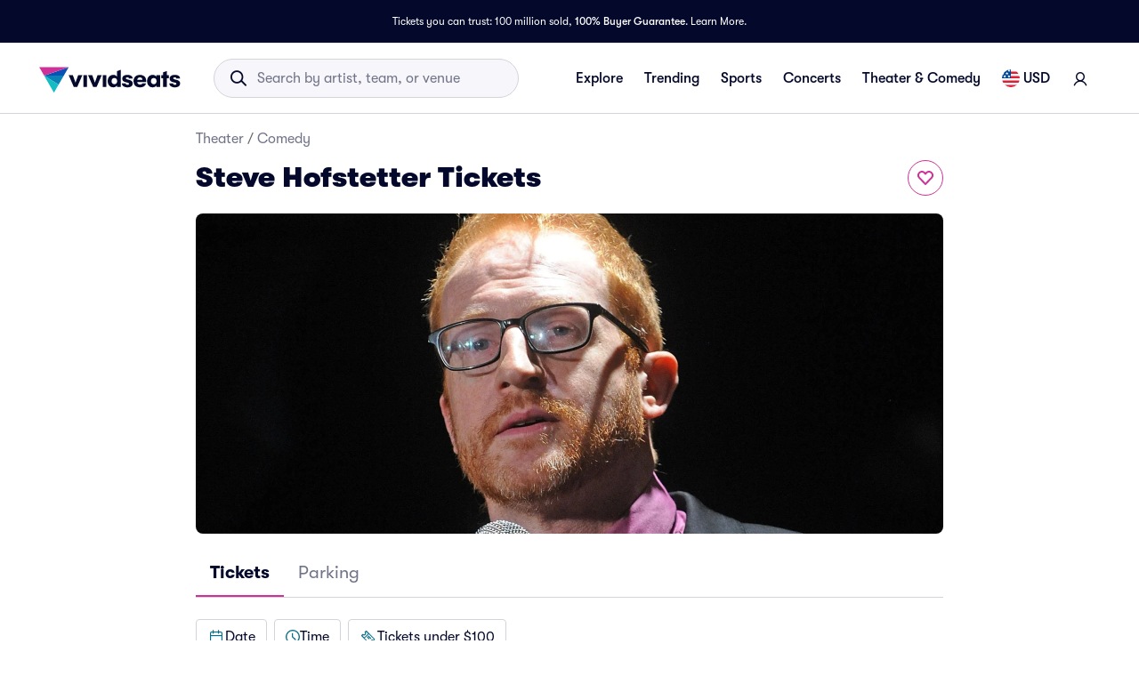

--- FILE ---
content_type: application/javascript
request_url: https://www.vividseats.com/athena-assets/50916442/prod/next-assets/_next/static/chunks/8992-e5bca1f2ff387dd2.js
body_size: 11138
content:
"use strict";(self.webpackChunk_N_E=self.webpackChunk_N_E||[]).push([[8992],{88992:(e,t,r)=>{r.d(t,{Gb:()=>C,Jt:()=>b,Op:()=>k,hZ:()=>h,mN:()=>el,xI:()=>E,xW:()=>F});var s=r(14232),a=e=>e instanceof Date,i=e=>null==e,l=e=>!i(e)&&!Array.isArray(e)&&"object"==typeof e&&!a(e),u=e=>l(e)&&e.target?"checkbox"===e.target.type?e.target.checked:e.target.value:e,n=(e,t)=>e.has((e=>e.substring(0,e.search(/\.\d+(\.|$)/))||e)(t)),o="undefined"!=typeof window&&void 0!==window.HTMLElement&&"undefined"!=typeof document;function d(e){if(e instanceof Date)return new Date(e);let t="undefined"!=typeof FileList&&e instanceof FileList;if(o&&(e instanceof Blob||t))return e;let r=Array.isArray(e);if(!r&&!(l(e)&&(e=>{let t=e.constructor&&e.constructor.prototype;return l(t)&&t.hasOwnProperty("isPrototypeOf")})(e)))return e;let s=r?[]:Object.create(Object.getPrototypeOf(e));for(let t in e)Object.prototype.hasOwnProperty.call(e,t)&&(s[t]=d(e[t]));return s}var f=e=>/^\w*$/.test(e),c=e=>void 0===e,y=e=>Array.isArray(e)?e.filter(Boolean):[],m=e=>y(e.replace(/["|']|\]/g,"").split(/\.|\[/)),b=(e,t,r)=>{if(!t||!l(e))return r;let s=(f(t)?[t]:m(t)).reduce((e,t)=>i(e)?e:e[t],e);return c(s)||s===e?c(e[t])?r:e[t]:s},p=e=>"function"==typeof e,h=(e,t,r)=>{let s=-1,a=f(t)?[t]:m(t),i=a.length,u=i-1;for(;++s<i;){let t=a[s],i=r;if(s!==u){let r=e[t];i=l(r)||Array.isArray(r)?r:isNaN(+a[s+1])?{}:[]}if("__proto__"===t||"constructor"===t||"prototype"===t)return;e[t]=i,e=e[t]}};let v={BLUR:"blur",FOCUS_OUT:"focusout",CHANGE:"change"},g={onBlur:"onBlur",onChange:"onChange",onSubmit:"onSubmit",onTouched:"onTouched",all:"all"},_={max:"max",min:"min",maxLength:"maxLength",minLength:"minLength",pattern:"pattern",required:"required",validate:"validate"},V=s.createContext(null);V.displayName="HookFormContext";let F=()=>s.useContext(V),k=e=>{let{children:t,...r}=e;return s.createElement(V.Provider,{value:r},t)};var A=(e,t,r,s=!0)=>{let a={defaultValues:t._defaultValues};for(let i in e)Object.defineProperty(a,i,{get:()=>(t._proxyFormState[i]!==g.all&&(t._proxyFormState[i]=!s||g.all),r&&(r[i]=!0),e[i])});return a};let w="undefined"!=typeof window?s.useLayoutEffect:s.useEffect;var x=e=>"string"==typeof e,S=(e,t,r,s,a)=>x(e)?(s&&t.watch.add(e),b(r,e,a)):Array.isArray(e)?e.map(e=>(s&&t.watch.add(e),b(r,e))):(s&&(t.watchAll=!0),r),D=e=>i(e)||"object"!=typeof e;function O(e,t,r=new WeakSet){if(D(e)||D(t))return Object.is(e,t);if(a(e)&&a(t))return e.getTime()===t.getTime();let s=Object.keys(e),i=Object.keys(t);if(s.length!==i.length)return!1;if(r.has(e)||r.has(t))return!0;for(let u of(r.add(e),r.add(t),s)){let s=e[u];if(!i.includes(u))return!1;if("ref"!==u){let e=t[u];if(a(s)&&a(e)||l(s)&&l(e)||Array.isArray(s)&&Array.isArray(e)?!O(s,e,r):!Object.is(s,e))return!1}}return!0}let E=e=>e.render(function(e){let t=F(),{name:r,disabled:a,control:i=t.control,shouldUnregister:l,defaultValue:o,exact:f=!0}=e,y=n(i._names.array,r),m=s.useMemo(()=>b(i._formValues,r,b(i._defaultValues,r,o)),[i,r,o]),g=function(e){let t=F(),{control:r=t.control,name:a,defaultValue:i,disabled:l,exact:u,compute:n}=e||{},o=s.useRef(i),d=s.useRef(n),f=s.useRef(void 0),c=s.useRef(r),y=s.useRef(a);d.current=n;let[m,b]=s.useState(()=>{let e=r._getWatch(a,o.current);return d.current?d.current(e):e}),p=s.useCallback(e=>{let t=S(a,r._names,e||r._formValues,!1,o.current);return d.current?d.current(t):t},[r._formValues,r._names,a]),h=s.useCallback(e=>{if(!l){let t=S(a,r._names,e||r._formValues,!1,o.current);if(d.current){let e=d.current(t);O(e,f.current)||(b(e),f.current=e)}else b(t)}},[r._formValues,r._names,l,a]);w(()=>(c.current===r&&O(y.current,a)||(c.current=r,y.current=a,h()),r._subscribe({name:a,formState:{values:!0},exact:u,callback:e=>{h(e.values)}})),[r,u,a,h]),s.useEffect(()=>r._removeUnmounted());let v=c.current!==r,g=y.current,_=s.useMemo(()=>{if(l)return null;let e=!v&&!O(g,a);return v||e?p():null},[l,v,a,g,p]);return null!==_?_:m}({control:i,name:r,defaultValue:m,exact:f}),_=function(e){let t=F(),{control:r=t.control,disabled:a,name:i,exact:l}=e||{},[u,n]=s.useState(r._formState),o=s.useRef({isDirty:!1,isLoading:!1,dirtyFields:!1,touchedFields:!1,validatingFields:!1,isValidating:!1,isValid:!1,errors:!1});return w(()=>r._subscribe({name:i,formState:o.current,exact:l,callback:e=>{a||n({...r._formState,...e})}}),[i,a,l]),s.useEffect(()=>{o.current.isValid&&r._setValid(!0)},[r]),s.useMemo(()=>A(u,r,o.current,!1),[u,r])}({control:i,name:r,exact:f}),V=s.useRef(e),k=s.useRef(void 0),x=s.useRef(i.register(r,{...e.rules,value:g,..."boolean"==typeof e.disabled?{disabled:e.disabled}:{}}));V.current=e;let D=s.useMemo(()=>Object.defineProperties({},{invalid:{enumerable:!0,get:()=>!!b(_.errors,r)},isDirty:{enumerable:!0,get:()=>!!b(_.dirtyFields,r)},isTouched:{enumerable:!0,get:()=>!!b(_.touchedFields,r)},isValidating:{enumerable:!0,get:()=>!!b(_.validatingFields,r)},error:{enumerable:!0,get:()=>b(_.errors,r)}}),[_,r]),E=s.useCallback(e=>x.current.onChange({target:{value:u(e),name:r},type:v.CHANGE}),[r]),C=s.useCallback(()=>x.current.onBlur({target:{value:b(i._formValues,r),name:r},type:v.BLUR}),[r,i._formValues]),R=s.useCallback(e=>{let t=b(i._fields,r);t&&t._f&&e&&(t._f.ref={focus:()=>p(e.focus)&&e.focus(),select:()=>p(e.select)&&e.select(),setCustomValidity:t=>p(e.setCustomValidity)&&e.setCustomValidity(t),reportValidity:()=>p(e.reportValidity)&&e.reportValidity()})},[i._fields,r]),L=s.useMemo(()=>({name:r,value:g,..."boolean"==typeof a||_.disabled?{disabled:_.disabled||a}:{},onChange:E,onBlur:C,ref:R}),[r,a,_.disabled,E,C,R,g]);return s.useEffect(()=>{let e=i._options.shouldUnregister||l,t=k.current;t&&t!==r&&!y&&i.unregister(t),i.register(r,{...V.current.rules,..."boolean"==typeof V.current.disabled?{disabled:V.current.disabled}:{}});let s=(e,t)=>{let r=b(i._fields,e);r&&r._f&&(r._f.mount=t)};if(s(r,!0),e){let e=d(b(i._options.defaultValues,r,V.current.defaultValue));h(i._defaultValues,r,e),c(b(i._formValues,r))&&h(i._formValues,r,e)}return y||i.register(r),k.current=r,()=>{(y?e&&!i._state.action:e)?i.unregister(r):s(r,!1)}},[r,i,y,l]),s.useEffect(()=>{i._setDisabledField({disabled:a,name:r})},[a,r,i]),s.useMemo(()=>({field:L,formState:_,fieldState:D}),[L,_,D])}(e));var C=(e,t,r,s,a)=>t?{...r[e],types:{...r[e]&&r[e].types?r[e].types:{},[s]:a||!0}}:{},R=e=>Array.isArray(e)?e:[e],L=()=>{let e=[];return{get observers(){return e},next:t=>{for(let r of e)r.next&&r.next(t)},subscribe:t=>(e.push(t),{unsubscribe:()=>{e=e.filter(e=>e!==t)}}),unsubscribe:()=>{e=[]}}},T=e=>l(e)&&!Object.keys(e).length,U=e=>{if(!o)return!1;let t=e?e.ownerDocument:0;return e instanceof(t&&t.defaultView?t.defaultView.HTMLElement:HTMLElement)},j=e=>U(e)&&e.isConnected;function M(e,t){let r=Array.isArray(t)?t:f(t)?[t]:m(t),s=1===r.length?e:function(e,t){let r=t.slice(0,-1).length,s=0;for(;s<r;)e=c(e)?s++:e[t[s++]];return e}(e,r),a=r.length-1,i=r[a];return s&&delete s[i],0!==a&&(l(s)&&T(s)||Array.isArray(s)&&function(e){for(let t in e)if(e.hasOwnProperty(t)&&!c(e[t]))return!1;return!0}(s))&&M(e,r.slice(0,-1)),e}function N(e){return Array.isArray(e)||l(e)&&!(e=>{for(let t in e)if(p(e[t]))return!0;return!1})(e)}function B(e,t={}){for(let r in e){let s=e[r];N(s)?(t[r]=Array.isArray(s)?[]:{},B(s,t[r])):c(s)||(t[r]=!0)}return t}function I(e,t,r){for(let s in r||(r=B(t)),e){let a=e[s];if(N(a))c(t)||D(r[s])?r[s]=B(a,Array.isArray(a)?[]:{}):I(a,i(t)?{}:t[s],r[s]);else{let e=t[s];r[s]=!O(a,e)}}return r}let P={value:!1,isValid:!1},q={value:!0,isValid:!0};var W=e=>{if(Array.isArray(e)){if(e.length>1){let t=e.filter(e=>e&&e.checked&&!e.disabled).map(e=>e.value);return{value:t,isValid:!!t.length}}return e[0].checked&&!e[0].disabled?e[0].attributes&&!c(e[0].attributes.value)?c(e[0].value)||""===e[0].value?q:{value:e[0].value,isValid:!0}:q:P}return P},H=(e,{valueAsNumber:t,valueAsDate:r,setValueAs:s})=>c(e)?e:t?""===e?NaN:e?+e:e:r&&x(e)?new Date(e):s?s(e):e;let G={isValid:!1,value:null};var $=e=>Array.isArray(e)?e.reduce((e,t)=>t&&t.checked&&!t.disabled?{isValid:!0,value:t.value}:e,G):G;function z(e){let t=e.ref;return"file"===t.type?t.files:"radio"===t.type?$(e.refs).value:"select-multiple"===t.type?[...t.selectedOptions].map(({value:e})=>e):"checkbox"===t.type?W(e.refs).value:H(c(t.value)?e.ref.value:t.value,e)}var J=e=>c(e)?e:e instanceof RegExp?e.source:l(e)?e.value instanceof RegExp?e.value.source:e.value:e,Z=e=>({isOnSubmit:!e||e===g.onSubmit,isOnBlur:e===g.onBlur,isOnChange:e===g.onChange,isOnAll:e===g.all,isOnTouch:e===g.onTouched});let K="AsyncFunction";var Q=e=>!!e&&!!e.validate&&!!(p(e.validate)&&e.validate.constructor.name===K||l(e.validate)&&Object.values(e.validate).find(e=>e.constructor.name===K)),X=(e,t,r)=>!r&&(t.watchAll||t.watch.has(e)||[...t.watch].some(t=>e.startsWith(t)&&/^\.\w+/.test(e.slice(t.length))));let Y=(e,t,r,s)=>{for(let a of r||Object.keys(e)){let r=b(e,a);if(r){let{_f:e,...i}=r;if(e){if(e.refs&&e.refs[0]&&t(e.refs[0],a)&&!s)return!0;else if(e.ref&&t(e.ref,e.name)&&!s)return!0;else if(Y(i,t))break}else if(l(i)&&Y(i,t))break}}};function ee(e,t,r){let s=b(e,r);if(s||f(r))return{error:s,name:r};let a=r.split(".");for(;a.length;){let s=a.join("."),i=b(t,s),l=b(e,s);if(i&&!Array.isArray(i)&&r!==s)break;if(l&&l.type)return{name:s,error:l};if(l&&l.root&&l.root.type)return{name:`${s}.root`,error:l.root};a.pop()}return{name:r}}var et=(e,t,r)=>{let s=R(b(e,r));return h(s,"root",t[r]),h(e,r,s),e};function er(e,t,r="validate"){if(x(e)||Array.isArray(e)&&e.every(x)||"boolean"==typeof e&&!e)return{type:r,message:x(e)?e:"",ref:t}}var es=e=>!l(e)||e instanceof RegExp?{value:e,message:""}:e,ea=async(e,t,r,s,a,u)=>{let{ref:n,refs:o,required:d,maxLength:f,minLength:y,min:m,max:h,pattern:v,validate:g,name:V,valueAsNumber:F,mount:k}=e._f,A=b(r,V);if(!k||t.has(V))return{};let w=o?o[0]:n,S=e=>{a&&w.reportValidity&&(w.setCustomValidity("boolean"==typeof e?"":e||""),w.reportValidity())},D={},O="radio"===n.type,E="checkbox"===n.type,R=(F||"file"===n.type)&&c(n.value)&&c(A)||U(n)&&""===n.value||""===A||Array.isArray(A)&&!A.length,L=C.bind(null,V,s,D),j=(e,t,r,s=_.maxLength,a=_.minLength)=>{let i=e?t:r;D[V]={type:e?s:a,message:i,ref:n,...L(e?s:a,i)}};if(u?!Array.isArray(A)||!A.length:d&&(!(O||E)&&(R||i(A))||"boolean"==typeof A&&!A||E&&!W(o).isValid||O&&!$(o).isValid)){let{value:e,message:t}=x(d)?{value:!!d,message:d}:es(d);if(e&&(D[V]={type:_.required,message:t,ref:w,...L(_.required,t)},!s))return S(t),D}if(!R&&(!i(m)||!i(h))){let e,t,r=es(h),a=es(m);if(i(A)||isNaN(A)){let s=n.valueAsDate||new Date(A),i=e=>new Date(new Date().toDateString()+" "+e),l="time"==n.type,u="week"==n.type;x(r.value)&&A&&(e=l?i(A)>i(r.value):u?A>r.value:s>new Date(r.value)),x(a.value)&&A&&(t=l?i(A)<i(a.value):u?A<a.value:s<new Date(a.value))}else{let s=n.valueAsNumber||(A?+A:A);i(r.value)||(e=s>r.value),i(a.value)||(t=s<a.value)}if((e||t)&&(j(!!e,r.message,a.message,_.max,_.min),!s))return S(D[V].message),D}if((f||y)&&!R&&(x(A)||u&&Array.isArray(A))){let e=es(f),t=es(y),r=!i(e.value)&&A.length>+e.value,a=!i(t.value)&&A.length<+t.value;if((r||a)&&(j(r,e.message,t.message),!s))return S(D[V].message),D}if(v&&!R&&x(A)){let{value:e,message:t}=es(v);if(e instanceof RegExp&&!A.match(e)&&(D[V]={type:_.pattern,message:t,ref:n,...L(_.pattern,t)},!s))return S(t),D}if(g){if(p(g)){let e=er(await g(A,r),w);if(e&&(D[V]={...e,...L(_.validate,e.message)},!s))return S(e.message),D}else if(l(g)){let e={};for(let t in g){if(!T(e)&&!s)break;let a=er(await g[t](A,r),w,t);a&&(e={...a,...L(t,a.message)},S(a.message),s&&(D[V]=e))}if(!T(e)&&(D[V]={ref:w,...e},!s))return D}}return S(!0),D};let ei={mode:g.onSubmit,reValidateMode:g.onChange,shouldFocusError:!0};function el(e={}){let t=s.useRef(void 0),r=s.useRef(void 0),[f,m]=s.useState({isDirty:!1,isValidating:!1,isLoading:p(e.defaultValues),isSubmitted:!1,isSubmitting:!1,isSubmitSuccessful:!1,isValid:!1,submitCount:0,dirtyFields:{},touchedFields:{},validatingFields:{},errors:e.errors||{},disabled:e.disabled||!1,isReady:!1,defaultValues:p(e.defaultValues)?void 0:e.defaultValues});if(!t.current)if(e.formControl)t.current={...e.formControl,formState:f},e.defaultValues&&!p(e.defaultValues)&&e.formControl.reset(e.defaultValues,e.resetOptions);else{let{formControl:r,...s}=function(e={}){let t,r={...ei,...e},s={submitCount:0,isDirty:!1,isReady:!1,isLoading:p(r.defaultValues),isValidating:!1,isSubmitted:!1,isSubmitting:!1,isSubmitSuccessful:!1,isValid:!1,touchedFields:{},dirtyFields:{},validatingFields:{},errors:r.errors||{},disabled:r.disabled||!1},f={},m=(l(r.defaultValues)||l(r.values))&&d(r.defaultValues||r.values)||{},_=r.shouldUnregister?{}:d(m),V={action:!1,mount:!1,watch:!1,keepIsValid:!1},F={mount:new Set,disabled:new Set,unMount:new Set,array:new Set,watch:new Set},k=0,A={isDirty:!1,dirtyFields:!1,validatingFields:!1,touchedFields:!1,isValidating:!1,isValid:!1,errors:!1},w={...A},D={...w},E={array:L(),state:L()},C=r.criteriaMode===g.all,N=async e=>{if(!V.keepIsValid&&!r.disabled&&(w.isValid||D.isValid||e)){let e;r.resolver?(e=T((await W()).errors),B()):e=await $(f,!0),e!==s.isValid&&E.state.next({isValid:e})}},B=(e,t)=>{!r.disabled&&(w.isValidating||w.validatingFields||D.isValidating||D.validatingFields)&&((e||Array.from(F.mount)).forEach(e=>{e&&(t?h(s.validatingFields,e,t):M(s.validatingFields,e))}),E.state.next({validatingFields:s.validatingFields,isValidating:!T(s.validatingFields)}))},P=(e,t,r,s)=>{let a=b(f,e);if(a){let i=b(_,e,c(r)?b(m,e):r);c(i)||s&&s.defaultChecked||t?h(_,e,t?i:z(a._f)):es(e,i),V.mount&&!V.action&&N()}},q=(e,t,a,i,l)=>{let u=!1,n=!1,o={name:e};if(!r.disabled){if(!a||i){(w.isDirty||D.isDirty)&&(n=s.isDirty,s.isDirty=o.isDirty=K(),u=n!==o.isDirty);let r=O(b(m,e),t);n=!!b(s.dirtyFields,e),r?M(s.dirtyFields,e):h(s.dirtyFields,e,!0),o.dirtyFields=s.dirtyFields,u=u||(w.dirtyFields||D.dirtyFields)&&!r!==n}if(a){let t=b(s.touchedFields,e);t||(h(s.touchedFields,e,a),o.touchedFields=s.touchedFields,u=u||(w.touchedFields||D.touchedFields)&&t!==a)}u&&l&&E.state.next(o)}return u?o:{}},W=async e=>(B(e,!0),await r.resolver(_,r.context,((e,t,r,s)=>{let a={};for(let r of e){let e=b(t,r);e&&h(a,r,e._f)}return{criteriaMode:r,names:[...e],fields:a,shouldUseNativeValidation:s}})(e||F.mount,f,r.criteriaMode,r.shouldUseNativeValidation))),G=async e=>{let{errors:t}=await W(e);if(B(e),e)for(let r of e){let e=b(t,r);e?h(s.errors,r,e):M(s.errors,r)}else s.errors=t;return t},$=async(e,t,a={valid:!0})=>{for(let i in e){let l=e[i];if(l){let{_f:e,...i}=l;if(e){let i=F.array.has(e.name),u=l._f&&Q(l._f);u&&w.validatingFields&&B([e.name],!0);let n=await ea(l,F.disabled,_,C,r.shouldUseNativeValidation&&!t,i);if(u&&w.validatingFields&&B([e.name]),n[e.name]&&(a.valid=!1,t))break;t||(b(n,e.name)?i?et(s.errors,n,e.name):h(s.errors,e.name,n[e.name]):M(s.errors,e.name))}T(i)||await $(i,t,a)}}return a.valid},K=(e,t)=>!r.disabled&&(e&&t&&h(_,e,t),!O(ef(),m)),er=(e,t,r)=>S(e,F,{...V.mount?_:c(t)?m:x(e)?{[e]:t}:t},r,t),es=(e,t,r={})=>{let s=b(f,e),a=t;if(s){let r=s._f;r&&(r.disabled||h(_,e,H(t,r)),a=U(r.ref)&&i(t)?"":t,"select-multiple"===r.ref.type?[...r.ref.options].forEach(e=>e.selected=a.includes(e.value)):r.refs?"checkbox"===r.ref.type?r.refs.forEach(e=>{e.defaultChecked&&e.disabled||(Array.isArray(a)?e.checked=!!a.find(t=>t===e.value):e.checked=a===e.value||!!a)}):r.refs.forEach(e=>e.checked=e.value===a):"file"===r.ref.type?r.ref.value="":(r.ref.value=a,r.ref.type||E.state.next({name:e,values:d(_)})))}(r.shouldDirty||r.shouldTouch)&&q(e,a,r.shouldTouch,r.shouldDirty,!0),r.shouldValidate&&ed(e)},el=(e,t,r)=>{for(let s in t){if(!t.hasOwnProperty(s))return;let i=t[s],u=e+"."+s,n=b(f,u);(F.array.has(e)||l(i)||n&&!n._f)&&!a(i)?el(u,i,r):es(u,i,r)}},eu=(e,t,r={})=>{let a=b(f,e),l=F.array.has(e),u=d(t);h(_,e,u),l?(E.array.next({name:e,values:d(_)}),(w.isDirty||w.dirtyFields||D.isDirty||D.dirtyFields)&&r.shouldDirty&&E.state.next({name:e,dirtyFields:I(m,_),isDirty:K(e,u)})):!a||a._f||i(u)?es(e,u,r):el(e,u,r),X(e,F)&&E.state.next({...s,name:e}),E.state.next({name:V.mount?e:void 0,values:d(_)})},en=async e=>{V.mount=!0;let i=e.target,l=i.name,n=!0,o=b(f,l),c=e=>{n=Number.isNaN(e)||a(e)&&isNaN(e.getTime())||O(e,b(_,l,e))},y=Z(r.mode),m=Z(r.reValidateMode);if(o){let a,V,j,I=i.type?z(o._f):u(e),P=e.type===v.BLUR||e.type===v.FOCUS_OUT,H=!((j=o._f).mount&&(j.required||j.min||j.max||j.maxLength||j.minLength||j.pattern||j.validate))&&!r.resolver&&!b(s.errors,l)&&!o._f.deps||(p=P,g=b(s.touchedFields,l),A=s.isSubmitted,x=m,!(S=y).isOnAll&&(!A&&S.isOnTouch?!(g||p):(A?x.isOnBlur:S.isOnBlur)?!p:(A?!x.isOnChange:!S.isOnChange)||p)),G=X(l,F,P);h(_,l,I),P?i&&i.readOnly||(o._f.onBlur&&o._f.onBlur(e),t&&t(0)):o._f.onChange&&o._f.onChange(e);let J=q(l,I,P),Z=!T(J)||G;if(P||E.state.next({name:l,type:e.type,values:d(_)}),H)return(w.isValid||D.isValid)&&("onBlur"===r.mode?P&&N():P||N()),Z&&E.state.next({name:l,...G?{}:J});if(!P&&G&&E.state.next({...s}),r.resolver){let{errors:e}=await W([l]);if(B([l]),c(I),n){let t=ee(s.errors,f,l),r=ee(e,f,t.name||l);a=r.error,l=r.name,V=T(e)}}else B([l],!0),a=(await ea(o,F.disabled,_,C,r.shouldUseNativeValidation))[l],B([l]),c(I),n&&(a?V=!1:(w.isValid||D.isValid)&&(V=await $(f,!0)));if(n){o._f.deps&&(!Array.isArray(o._f.deps)||o._f.deps.length>0)&&ed(o._f.deps);var p,g,A,x,S,R=l,L=V,U=a;let e=b(s.errors,R),i=(w.isValid||D.isValid)&&"boolean"==typeof L&&s.isValid!==L;if(r.delayError&&U){let e;e=()=>{h(s.errors,R,U),E.state.next({errors:s.errors})},(t=t=>{clearTimeout(k),k=setTimeout(e,t)})(r.delayError)}else clearTimeout(k),t=null,U?h(s.errors,R,U):M(s.errors,R);if((U?!O(e,U):e)||!T(J)||i){let e={...J,...i&&"boolean"==typeof L?{isValid:L}:{},errors:s.errors,name:R};s={...s,...e},E.state.next(e)}}}},eo=(e,t)=>{if(b(s.errors,t)&&e.focus)return e.focus(),1},ed=async(e,t={})=>{let a,i,l=R(e);if(r.resolver){let t=await G(c(e)?e:l);a=T(t),i=e?!l.some(e=>b(t,e)):a}else e?((i=(await Promise.all(l.map(async e=>{let t=b(f,e);return await $(t&&t._f?{[e]:t}:t)}))).every(Boolean))||s.isValid)&&N():i=a=await $(f);return E.state.next({...!x(e)||(w.isValid||D.isValid)&&a!==s.isValid?{}:{name:e},...r.resolver||!e?{isValid:a}:{},errors:s.errors}),t.shouldFocus&&!i&&Y(f,eo,e?l:F.mount),i},ef=(e,t)=>{let r={...V.mount?_:m};return t&&(r=function e(t,r){let s={};for(let a in t)if(t.hasOwnProperty(a)){let i=t[a],u=r[a];if(i&&l(i)&&u){let t=e(i,u);l(t)&&(s[a]=t)}else t[a]&&(s[a]=u)}return s}(t.dirtyFields?s.dirtyFields:s.touchedFields,r)),c(e)?r:x(e)?b(r,e):e.map(e=>b(r,e))},ec=(e,t)=>({invalid:!!b((t||s).errors,e),isDirty:!!b((t||s).dirtyFields,e),error:b((t||s).errors,e),isValidating:!!b(s.validatingFields,e),isTouched:!!b((t||s).touchedFields,e)}),ey=(e,t,r)=>{let a=(b(f,e,{_f:{}})._f||{}).ref,{ref:i,message:l,type:u,...n}=b(s.errors,e)||{};h(s.errors,e,{...n,...t,ref:a}),E.state.next({name:e,errors:s.errors,isValid:!1}),r&&r.shouldFocus&&a&&a.focus&&a.focus()},em=e=>E.state.subscribe({next:t=>{let r,a,i;r=e.name,a=t.name,i=e.exact,(!r||!a||r===a||R(r).some(e=>e&&(i?e===a:e.startsWith(a)||a.startsWith(e))))&&((e,t,r,s)=>{r(e);let{name:a,...i}=e;return T(i)||Object.keys(i).length>=Object.keys(t).length||Object.keys(i).find(e=>t[e]===(!s||g.all))})(t,e.formState||w,eF,e.reRenderRoot)&&e.callback({values:{..._},...s,...t,defaultValues:m})}}).unsubscribe,eb=(e,t={})=>{for(let a of e?R(e):F.mount)F.mount.delete(a),F.array.delete(a),t.keepValue||(M(f,a),M(_,a)),t.keepError||M(s.errors,a),t.keepDirty||M(s.dirtyFields,a),t.keepTouched||M(s.touchedFields,a),t.keepIsValidating||M(s.validatingFields,a),r.shouldUnregister||t.keepDefaultValue||M(m,a);E.state.next({values:d(_)}),E.state.next({...s,...!t.keepDirty?{}:{isDirty:K()}}),t.keepIsValid||N()},ep=({disabled:e,name:t})=>{("boolean"==typeof e&&V.mount||e||F.disabled.has(t))&&(e?F.disabled.add(t):F.disabled.delete(t))},eh=(e,t={})=>{let s=b(f,e),a="boolean"==typeof t.disabled||"boolean"==typeof r.disabled;return(h(f,e,{...s||{},_f:{...s&&s._f?s._f:{ref:{name:e}},name:e,mount:!0,...t}}),F.mount.add(e),s)?ep({disabled:"boolean"==typeof t.disabled?t.disabled:r.disabled,name:e}):P(e,!0,t.value),{...a?{disabled:t.disabled||r.disabled}:{},...r.progressive?{required:!!t.required,min:J(t.min),max:J(t.max),minLength:J(t.minLength),maxLength:J(t.maxLength),pattern:J(t.pattern)}:{},name:e,onChange:en,onBlur:en,ref:a=>{if(a){let r;eh(e,t),s=b(f,e);let i=c(a.value)&&a.querySelectorAll&&a.querySelectorAll("input,select,textarea")[0]||a,l="radio"===(r=i).type||"checkbox"===r.type,u=s._f.refs||[];(l?u.find(e=>e===i):i===s._f.ref)||(h(f,e,{_f:{...s._f,...l?{refs:[...u.filter(j),i,...Array.isArray(b(m,e))?[{}]:[]],ref:{type:i.type,name:e}}:{ref:i}}}),P(e,!1,void 0,i))}else(s=b(f,e,{}))._f&&(s._f.mount=!1),(r.shouldUnregister||t.shouldUnregister)&&!(n(F.array,e)&&V.action)&&F.unMount.add(e)}}},ev=()=>r.shouldFocusError&&Y(f,eo,F.mount),eg=(e,t)=>async a=>{let i;a&&(a.preventDefault&&a.preventDefault(),a.persist&&a.persist());let l=d(_);if(E.state.next({isSubmitting:!0}),r.resolver){let{errors:e,values:t}=await W();B(),s.errors=e,l=d(t)}else await $(f);if(F.disabled.size)for(let e of F.disabled)M(l,e);if(M(s.errors,"root"),T(s.errors)){E.state.next({errors:{}});try{await e(l,a)}catch(e){i=e}}else t&&await t({...s.errors},a),ev(),setTimeout(ev);if(E.state.next({isSubmitted:!0,isSubmitting:!1,isSubmitSuccessful:T(s.errors)&&!i,submitCount:s.submitCount+1,errors:s.errors}),i)throw i},e_=(e,t={})=>{let a=e?d(e):m,i=d(a),l=T(e),u=l?m:i;if(t.keepDefaultValues||(m=a),!t.keepValues){if(t.keepDirtyValues)for(let e of Array.from(new Set([...F.mount,...Object.keys(I(m,_))])))b(s.dirtyFields,e)?h(u,e,b(_,e)):eu(e,b(u,e));else{if(o&&c(e))for(let e of F.mount){let t=b(f,e);if(t&&t._f){let e=Array.isArray(t._f.refs)?t._f.refs[0]:t._f.ref;if(U(e)){let t=e.closest("form");if(t){t.reset();break}}}}if(t.keepFieldsRef)for(let e of F.mount)eu(e,b(u,e));else f={}}_=r.shouldUnregister?t.keepDefaultValues?d(m):{}:d(u),E.array.next({values:{...u}}),E.state.next({values:{...u}})}F={mount:t.keepDirtyValues?F.mount:new Set,unMount:new Set,array:new Set,disabled:new Set,watch:new Set,watchAll:!1,focus:""},V.mount=!w.isValid||!!t.keepIsValid||!!t.keepDirtyValues||!r.shouldUnregister&&!T(u),V.watch=!!r.shouldUnregister,V.keepIsValid=!!t.keepIsValid,V.action=!1,t.keepErrors||(s.errors={}),E.state.next({submitCount:t.keepSubmitCount?s.submitCount:0,isDirty:!l&&(t.keepDirty?s.isDirty:!!(t.keepDefaultValues&&!O(e,m))),isSubmitted:!!t.keepIsSubmitted&&s.isSubmitted,dirtyFields:l?{}:t.keepDirtyValues?t.keepDefaultValues&&_?I(m,_):s.dirtyFields:t.keepDefaultValues&&e?I(m,e):t.keepDirty?s.dirtyFields:{},touchedFields:t.keepTouched?s.touchedFields:{},errors:t.keepErrors?s.errors:{},isSubmitSuccessful:!!t.keepIsSubmitSuccessful&&s.isSubmitSuccessful,isSubmitting:!1,defaultValues:m})},eV=(e,t)=>e_(p(e)?e(_):e,{...r.resetOptions,...t}),eF=e=>{s={...s,...e}},ek={control:{register:eh,unregister:eb,getFieldState:ec,handleSubmit:eg,setError:ey,_subscribe:em,_runSchema:W,_updateIsValidating:B,_focusError:ev,_getWatch:er,_getDirty:K,_setValid:N,_setFieldArray:(e,t=[],a,i,l=!0,u=!0)=>{if(i&&a&&!r.disabled){if(V.action=!0,u&&Array.isArray(b(f,e))){let t=a(b(f,e),i.argA,i.argB);l&&h(f,e,t)}if(u&&Array.isArray(b(s.errors,e))){let t,r=a(b(s.errors,e),i.argA,i.argB);l&&h(s.errors,e,r),y(b(t=s.errors,e)).length||M(t,e)}if((w.touchedFields||D.touchedFields)&&u&&Array.isArray(b(s.touchedFields,e))){let t=a(b(s.touchedFields,e),i.argA,i.argB);l&&h(s.touchedFields,e,t)}(w.dirtyFields||D.dirtyFields)&&(s.dirtyFields=I(m,_)),E.state.next({name:e,isDirty:K(e,t),dirtyFields:s.dirtyFields,errors:s.errors,isValid:s.isValid})}else h(_,e,t)},_setDisabledField:ep,_setErrors:e=>{s.errors=e,E.state.next({errors:s.errors,isValid:!1})},_getFieldArray:e=>y(b(V.mount?_:m,e,r.shouldUnregister?b(m,e,[]):[])),_reset:e_,_resetDefaultValues:()=>p(r.defaultValues)&&r.defaultValues().then(e=>{eV(e,r.resetOptions),E.state.next({isLoading:!1})}),_removeUnmounted:()=>{for(let e of F.unMount){let t=b(f,e);t&&(t._f.refs?t._f.refs.every(e=>!j(e)):!j(t._f.ref))&&eb(e)}F.unMount=new Set},_disableForm:e=>{"boolean"==typeof e&&(E.state.next({disabled:e}),Y(f,(t,r)=>{let s=b(f,r);s&&(t.disabled=s._f.disabled||e,Array.isArray(s._f.refs)&&s._f.refs.forEach(t=>{t.disabled=s._f.disabled||e}))},0,!1))},_subjects:E,_proxyFormState:w,get _fields(){return f},get _formValues(){return _},get _state(){return V},set _state(value){V=value},get _defaultValues(){return m},get _names(){return F},set _names(value){F=value},get _formState(){return s},get _options(){return r},set _options(value){r={...r,...value}}},subscribe:e=>(V.mount=!0,D={...D,...e.formState},em({...e,formState:{...A,...e.formState}})),trigger:ed,register:eh,handleSubmit:eg,watch:(e,t)=>p(e)?E.state.subscribe({next:r=>"values"in r&&e(er(void 0,t),r)}):er(e,t,!0),setValue:eu,getValues:ef,reset:eV,resetField:(e,t={})=>{b(f,e)&&(c(t.defaultValue)?eu(e,d(b(m,e))):(eu(e,t.defaultValue),h(m,e,d(t.defaultValue))),t.keepTouched||M(s.touchedFields,e),t.keepDirty||(M(s.dirtyFields,e),s.isDirty=t.defaultValue?K(e,d(b(m,e))):K()),!t.keepError&&(M(s.errors,e),w.isValid&&N()),E.state.next({...s}))},clearErrors:e=>{e&&R(e).forEach(e=>M(s.errors,e)),E.state.next({errors:e?s.errors:{}})},unregister:eb,setError:ey,setFocus:(e,t={})=>{let r=b(f,e),s=r&&r._f;if(s){let e=s.refs?s.refs[0]:s.ref;e.focus&&setTimeout(()=>{e.focus(),t.shouldSelect&&p(e.select)&&e.select()})}},getFieldState:ec};return{...ek,formControl:ek}}(e);t.current={...s,formState:f}}let _=t.current.control;return _._options=e,w(()=>{let e=_._subscribe({formState:_._proxyFormState,callback:()=>m({..._._formState}),reRenderRoot:!0});return m(e=>({...e,isReady:!0})),_._formState.isReady=!0,e},[_]),s.useEffect(()=>_._disableForm(e.disabled),[_,e.disabled]),s.useEffect(()=>{e.mode&&(_._options.mode=e.mode),e.reValidateMode&&(_._options.reValidateMode=e.reValidateMode)},[_,e.mode,e.reValidateMode]),s.useEffect(()=>{e.errors&&(_._setErrors(e.errors),_._focusError())},[_,e.errors]),s.useEffect(()=>{e.shouldUnregister&&_._subjects.state.next({values:_._getWatch()})},[_,e.shouldUnregister]),s.useEffect(()=>{if(_._proxyFormState.isDirty){let e=_._getDirty();e!==f.isDirty&&_._subjects.state.next({isDirty:e})}},[_,f.isDirty]),s.useEffect(()=>{var t;e.values&&!O(e.values,r.current)?(_._reset(e.values,{keepFieldsRef:!0,..._._options.resetOptions}),(null==(t=_._options.resetOptions)?void 0:t.keepIsValid)||_._setValid(),r.current=e.values,m(e=>({...e}))):_._resetDefaultValues()},[_,e.values]),s.useEffect(()=>{_._state.mount||(_._setValid(),_._state.mount=!0),_._state.watch&&(_._state.watch=!1,_._subjects.state.next({..._._formState})),_._removeUnmounted()}),t.current.formState=A(f,_),t.current}}}]);
//# sourceMappingURL=8992-e5bca1f2ff387dd2.js.map

--- FILE ---
content_type: application/javascript
request_url: https://www.vividseats.com/6KGU6q/Jl/vn/QBEr/eCYGnBLOuK/Git9mkSwScNSGLEY/ekt7IT0/RmcvIHwV/PgUC
body_size: 162131
content:
(function(){if(typeof Array.prototype.entries!=='function'){Object.defineProperty(Array.prototype,'entries',{value:function(){var index=0;const array=this;return {next:function(){if(index<array.length){return {value:[index,array[index++]],done:false};}else{return {done:true};}},[Symbol.iterator]:function(){return this;}};},writable:true,configurable:true});}}());(function(){Q3();X4w();EWw();var OK=function(){return Kp.apply(this,[Y,arguments]);};var N2=function Ir(GL,WD){'use strict';var ND=Ir;switch(GL){case qW:{TT.push(XZ);var S1=Dr()[MV(L8)](bC,Y4);try{var dV=TT.length;var JT=Br(nM);S1=CS(typeof xY[Dr()[MV(qS)](IC,Tj)],Ys(typeof ld()[vT(b4)],YT([],[][[]]))?ld()[vT(RD)](lp,B1,mS):ld()[vT(ET)](MK,L8,F5))?ld()[vT(RC)].apply(null,[Fp,cT,BZ]):sd()[W1(zD)].call(null,zC,ZD);}catch(Us){TT.splice(v8(dV,RC),Infinity,XZ);S1=ZV()[gr(f8)](AV,RC,zL,Nr);}var KT;return TT.pop(),KT=S1,KT;}break;case BY:{TT.push(gd);var xs;return xs=Br(R1(Dr()[MV(D5)](bZ,X5),xY[ld()[vT(zD)](Br(Fp),KD,jC)][CS(typeof Dr()[MV(q4)],'undefined')?Dr()[MV(z8)](rV,WZ):Dr()[MV(ZC)].apply(null,[Ip,bV])][Ys(typeof sd()[W1(hs)],YT('',[][[]]))?sd()[W1(f8)](JV,J5):sd()[W1(qS)](bC,vs)][sd()[W1(Lj)](Q8,jd)])||R1(Dr()[MV(D5)](bZ,X5),xY[ld()[vT(zD)](Br(Br(Fp)),KD,jC)][Dr()[MV(z8)](rV,WZ)][Ys(typeof sd()[W1(c5)],YT([],[][[]]))?sd()[W1(f8)].call(null,O2,R4):sd()[W1(qS)](bC,vs)][sd()[W1(JS)].call(null,OC,qS)])),TT.pop(),xs;}break;case cx:{TT.push(Yd);var NV=Ys(typeof Dr()[MV(KC)],'undefined')?Dr()[MV(ZC)].apply(null,[Q4,n2]):Dr()[MV(L8)](gV,Y4);try{var s2=TT.length;var gC=Br(Br(Pc));NV=xY[CS(typeof Dr()[MV(XK)],YT('',[][[]]))?Dr()[MV(Lj)](tC,wp):Dr()[MV(ZC)](G8,kS)][Dr()[MV(D5)](FD,X5)][CS(typeof ED()[rK(cK)],YT(Dr()[MV(lT)].call(null,x4,zs),[][[]]))?ED()[rK(RC)](Oj,VS,LL,vK):ED()[rK(ZC)].call(null,lK,jT,hD,rD)](CS(typeof Dr()[MV(zD)],'undefined')?Dr()[MV(JS)].call(null,tS,Nj):Dr()[MV(ZC)](E1,gs))?CS(typeof ld()[vT(n8)],'undefined')?ld()[vT(RC)](hp,cT,cV):ld()[vT(RD)](mK,dK,wp):sd()[W1(zD)].call(null,hV,ZD);}catch(Id){TT.splice(v8(s2,RC),Infinity,Yd);NV=ZV()[gr(f8)].apply(null,[US,RC,bp,Nr]);}var Wd;return TT.pop(),Wd=NV,Wd;}break;case Pc:{TT.push(Td);try{var sL=TT.length;var pp=Br({});var EZ=Fp;var Ap=xY[ld()[vT(LC)](kT,JV,xr)][ld()[vT(wV)](tL,bD,QC)](xY[Dr()[MV(tp)].apply(null,[Fs,tp])][Dr()[MV(D5)](nK,X5)],ld()[vT(fZ)](Br(Br([])),cr,Ud));if(Ap){EZ++;Br(Br(Ap[sd()[W1(Yp)](zK,W4)]))&&nZ(Ap[sd()[W1(Yp)].call(null,zK,W4)][ld()[vT(Vp)](Br(Br(RC)),q4,c1)]()[Dr()[MV(Js)].apply(null,[S2,tD])](Dr()[MV(vs)].call(null,Q4,mL)),nC(RC))&&EZ++;}var Gj=EZ[ld()[vT(Vp)](cT,q4,c1)]();var Jp;return TT.pop(),Jp=Gj,Jp;}catch(Wj){TT.splice(v8(sL,RC),Infinity,Td);var WK;return WK=Dr()[MV(L8)](mr,Y4),TT.pop(),WK;}TT.pop();}break;case lQ:{TT.push(cC);var c2=Ys(typeof Dr()[MV(WZ)],YT([],[][[]]))?Dr()[MV(ZC)].apply(null,[Bp,rT]):Dr()[MV(L8)](ds,Y4);try{var cD=TT.length;var hT=Br({});if(xY[CS(typeof b8()[Zr(YC)],YT([],[][[]]))?b8()[Zr(zS)](v4,P2):b8()[Zr(bp)].apply(null,[IZ,T4])][CS(typeof ld()[vT(Y4)],'undefined')?ld()[vT(OZ)].apply(null,[Br([]),Ls,I4]):ld()[vT(RD)].call(null,Br([]),UT,xj)]&&xY[Ys(typeof b8()[Zr(wV)],YT([],[][[]]))?b8()[Zr(bp)](BT,RS):b8()[Zr(zS)](v4,P2)][ld()[vT(OZ)](lp,Ls,I4)][Fp]&&xY[b8()[Zr(zS)].call(null,v4,P2)][ld()[vT(OZ)](jd,Ls,I4)][Fp][Fp]&&xY[Ys(typeof b8()[Zr(VS)],YT([],[][[]]))?b8()[Zr(bp)](vS,p2):b8()[Zr(zS)].apply(null,[v4,P2])][ld()[vT(OZ)](rp,Ls,I4)][Fp][Ac[ld()[vT(ZD)](cT,qL,qZ)]()][ld()[vT(qb)].call(null,MF,CB,VB)]){var VU=Ys(xY[b8()[Zr(zS)](v4,P2)][ld()[vT(OZ)].apply(null,[X5,Ls,I4])][Ac[ld()[vT(ZD)].call(null,Vp,qL,qZ)]()][Fp][Ys(typeof ld()[vT(ct)],YT([],[][[]]))?ld()[vT(RD)](mK,Jl,jO):ld()[vT(qb)](D5,CB,VB)],xY[b8()[Zr(zS)](v4,P2)][ld()[vT(OZ)].apply(null,[W4,Ls,I4])][Fp]);var DI=VU?Ys(typeof ld()[vT(jd)],YT([],[][[]]))?ld()[vT(RD)].apply(null,[Br(Br([])),rT,PH]):ld()[vT(RC)](z8,cT,wk):sd()[W1(zD)](p0,ZD);var CU;return TT.pop(),CU=DI,CU;}else{var wg;return TT.pop(),wg=c2,wg;}}catch(bv){TT.splice(v8(cD,RC),Infinity,cC);var nI;return TT.pop(),nI=c2,nI;}TT.pop();}break;case jx:{TT.push(lO);var zR=Dr()[MV(L8)](HD,Y4);if(xY[CS(typeof b8()[Zr(cK)],YT('',[][[]]))?b8()[Zr(zS)](v4,QL):b8()[Zr(bp)](j0,CR)]&&xY[b8()[Zr(zS)](v4,QL)][Ys(typeof ld()[vT(fZ)],YT('',[][[]]))?ld()[vT(RD)](D5,ZB,Dg):ld()[vT(OZ)](ZC,Ls,sj)]&&xY[b8()[Zr(zS)](v4,QL)][Ys(typeof ld()[vT(Bn)],'undefined')?ld()[vT(RD)].apply(null,[MK,RJ,vR]):ld()[vT(OZ)](RC,Ls,sj)][b8()[Zr(vs)].apply(null,[Lj,WS])]){var Pk=xY[b8()[Zr(zS)](v4,QL)][ld()[vT(OZ)](b4,Ls,sj)][b8()[Zr(vs)](Lj,WS)];try{var Dk=TT.length;var Ln=Br(nM);var Uj=xY[CS(typeof b8()[Zr(bp)],YT([],[][[]]))?b8()[Zr(YI)].apply(null,[qS,CK]):b8()[Zr(bp)].apply(null,[TR,VI])][Dr()[MV(fH)].call(null,xT,LL)](O0(xY[CS(typeof b8()[Zr(PH)],YT('',[][[]]))?b8()[Zr(YI)].apply(null,[qS,CK]):b8()[Zr(bp)](M0,dg)][Ys(typeof ZV()[gr(PH)],'undefined')?ZV()[gr(YI)](Ik,Wt,c5,gJ):ZV()[gr(nl)](LJ,zD,lK,Bv)](),kB))[Ys(typeof ld()[vT(bp)],YT('',[][[]]))?ld()[vT(RD)](KA,hF,rR):ld()[vT(Vp)](Jl,q4,qV)]();xY[b8()[Zr(zS)](v4,QL)][Ys(typeof ld()[vT(z0)],YT('',[][[]]))?ld()[vT(RD)](RC,jz,BI):ld()[vT(OZ)].call(null,Br([]),Ls,sj)][b8()[Zr(vs)](Lj,WS)]=Uj;var In=Ys(xY[b8()[Zr(zS)].call(null,v4,QL)][ld()[vT(OZ)].apply(null,[lT,Ls,sj])][b8()[Zr(vs)](Lj,WS)],Uj);var q0=In?ld()[vT(RC)](nl,cT,hB):sd()[W1(zD)](Hg,ZD);xY[b8()[Zr(zS)](v4,QL)][ld()[vT(OZ)].apply(null,[RD,Ls,sj])][Ys(typeof b8()[Zr(zI)],'undefined')?b8()[Zr(bp)].call(null,dl,WF):b8()[Zr(vs)](Lj,WS)]=Pk;var HB;return TT.pop(),HB=q0,HB;}catch(Ml){TT.splice(v8(Dk,RC),Infinity,lO);if(CS(xY[b8()[Zr(zS)].apply(null,[v4,QL])][ld()[vT(OZ)].call(null,Br([]),Ls,sj)][b8()[Zr(vs)](Lj,WS)],Pk)){xY[Ys(typeof b8()[Zr(ZD)],YT('',[][[]]))?b8()[Zr(bp)](Fz,BH):b8()[Zr(zS)](v4,QL)][ld()[vT(OZ)](lT,Ls,sj)][b8()[Zr(vs)](Lj,WS)]=Pk;}var nz;return TT.pop(),nz=zR,nz;}}else{var tU;return TT.pop(),tU=zR,tU;}TT.pop();}break;case VQ:{TT.push(lJ);var xl=Ys(typeof Dr()[MV(Oj)],'undefined')?Dr()[MV(ZC)].apply(null,[MB,Bp]):Dr()[MV(L8)](W2,Y4);try{var pz=TT.length;var qO=Br(Br(Pc));if(xY[CS(typeof b8()[Zr(fH)],YT([],[][[]]))?b8()[Zr(zS)](v4,AK):b8()[Zr(bp)](kR,mv)][ld()[vT(OZ)](Jl,Ls,B9)]&&xY[b8()[Zr(zS)].apply(null,[v4,AK])][CS(typeof ld()[vT(cK)],YT([],[][[]]))?ld()[vT(OZ)](Br([]),Ls,B9):ld()[vT(RD)](bb,gs,n0)][bH[nl]]){var Nt=Ys(xY[b8()[Zr(zS)](v4,AK)][Ys(typeof ld()[vT(W4)],'undefined')?ld()[vT(RD)](lT,XJ,Pt):ld()[vT(OZ)](bD,Ls,B9)][ZV()[gr(kO)].apply(null,[gg,f8,OZ,Sl])](bH[RI]),xY[b8()[Zr(zS)].call(null,v4,AK)][ld()[vT(OZ)].call(null,AA,Ls,B9)][Ac[Ys(typeof ld()[vT(PH)],YT([],[][[]]))?ld()[vT(RD)](BA,qt,Tk):ld()[vT(ZD)](EI,qL,sz)]()]);var IA=Nt?ld()[vT(RC)](Br(Fp),cT,cz):sd()[W1(zD)].apply(null,[jl,ZD]);var Al;return TT.pop(),Al=IA,Al;}else{var Sg;return TT.pop(),Sg=xl,Sg;}}catch(mg){TT.splice(v8(pz,RC),Infinity,lJ);var vU;return TT.pop(),vU=xl,vU;}TT.pop();}break;case IX:{TT.push(sB);var QA=b8()[Zr(LC)].call(null,RD,Uk);var UF=Br(Br(Pc));try{var Ob=TT.length;var tg=Br([]);var pF=Fp;try{var Bg=xY[ld()[vT(Av)](kS,XF,Xp)][Dr()[MV(D5)].apply(null,[S5,X5])][ld()[vT(Vp)](YI,q4,lj)];xY[ld()[vT(LC)](hp,JV,Vt)][Dr()[MV(z0)].call(null,cZ,AU)](Bg)[CS(typeof ld()[vT(RD)],'undefined')?ld()[vT(Vp)](Br(Br(RC)),q4,lj):ld()[vT(RD)](Uv,EU,nU)]();}catch(xz){TT.splice(v8(Ob,RC),Infinity,sB);if(xz[b8()[Zr(tR)](Y4,Q5)]&&Ys(typeof xz[b8()[Zr(tR)](Y4,Q5)],ld()[vT(AA)].apply(null,[Br(Br({})),xb,N1]))){xz[b8()[Zr(tR)](Y4,Q5)][ld()[vT(wv)].apply(null,[L8,Tt,Az])](sd()[W1(S0)](fO,Dl))[Ys(typeof sd()[W1(U0)],YT([],[][[]]))?sd()[W1(f8)](kj,Oz):sd()[W1(W4)].apply(null,[Ol,qL])](function(xv){TT.push(Tj);if(xv[sd()[W1(fZ)].apply(null,[Uk,Fp])](Dr()[MV(tR)].call(null,Nl,v4))){UF=Br(Br([]));}if(xv[sd()[W1(fZ)].apply(null,[Uk,Fp])](CS(typeof sd()[W1(L8)],YT('',[][[]]))?sd()[W1(CB)](Ur,pv):sd()[W1(f8)].call(null,AI,kj))){pF++;}TT.pop();});}}QA=Ys(pF,f8)||UF?ld()[vT(RC)].call(null,X5,cT,Z0):sd()[W1(zD)].call(null,IR,ZD);}catch(Lv){TT.splice(v8(Ob,RC),Infinity,sB);QA=ZV()[gr(f8)](rt,RC,kT,Nr);}var bn;return TT.pop(),bn=QA,bn;}break;case qq:{var nn=WD[Pc];TT.push(rF);var zn=Dr()[MV(L8)].apply(null,[pZ,Y4]);var nH=Dr()[MV(L8)](pZ,Y4);var NF=new (xY[b8()[Zr(EI)].apply(null,[tR,TZ])])(new (xY[b8()[Zr(EI)](tR,TZ)])(sd()[W1(Av)](Sd,AJ)));try{var xI=TT.length;var Nb=Br({});if(Br(Br(xY[ld()[vT(zD)].apply(null,[xB,KD,r2])][ld()[vT(LC)](tD,JV,JA)]))&&Br(Br(xY[CS(typeof ld()[vT(ZC)],'undefined')?ld()[vT(zD)](Y4,KD,r2):ld()[vT(RD)].call(null,rR,KH,Rv)][ld()[vT(LC)].call(null,Oj,JV,JA)][ld()[vT(wV)](lp,bD,cb)]))){var Db=xY[CS(typeof ld()[vT(U0)],YT([],[][[]]))?ld()[vT(LC)](RC,JV,JA):ld()[vT(RD)](BA,SU,MK)][ld()[vT(wV)](OZ,bD,cb)](xY[ZV()[gr(zL)](bV,nl,Uv,fZ)][Dr()[MV(D5)](GC,X5)],sd()[W1(ZD)](E8,rO));if(Db){zn=NF[ld()[vT(xB)](wv,Nr,bV)](Db[sd()[W1(Yp)].call(null,Sv,W4)][Ys(typeof ld()[vT(YI)],YT('',[][[]]))?ld()[vT(RD)](Br(Br([])),Fv,NA):ld()[vT(Vp)](KD,q4,S8)]());}}nH=CS(xY[ld()[vT(zD)].apply(null,[JV,KD,r2])],nn);}catch(St){TT.splice(v8(xI,RC),Infinity,rF);zn=Ys(typeof sd()[W1(mK)],YT('',[][[]]))?sd()[W1(f8)](Dg,gg):sd()[W1(Js)](NL,Aj);nH=Ys(typeof sd()[W1(cK)],YT([],[][[]]))?sd()[W1(f8)].apply(null,[Pb,Js]):sd()[W1(Js)](NL,Aj);}var KJ=YT(zn,gk(nH,RC))[ld()[vT(Vp)](z8,q4,S8)]();var GJ;return TT.pop(),GJ=KJ,GJ;}break;case IW:{TT.push(Cv);var WH=Dr()[MV(L8)](Ur,Y4);try{var rn=TT.length;var HO=Br({});if(xY[b8()[Zr(zS)].call(null,v4,fr)]&&xY[b8()[Zr(zS)](v4,fr)][sd()[W1(WZ)](m3,Oj)]&&xY[b8()[Zr(zS)](v4,fr)][sd()[W1(WZ)](m3,Oj)][Ys(typeof b8()[Zr(wV)],YT([],[][[]]))?b8()[Zr(bp)](Hl,tL):b8()[Zr(tp)].call(null,Td,D0)]){var dn=xY[b8()[Zr(zS)](v4,fr)][sd()[W1(WZ)](m3,Oj)][b8()[Zr(tp)](Td,D0)][ld()[vT(Vp)](Br([]),q4,m4)]();var QO;return TT.pop(),QO=dn,QO;}else{var Wv;return TT.pop(),Wv=WH,Wv;}}catch(ck){TT.splice(v8(rn,RC),Infinity,Cv);var pI;return TT.pop(),pI=WH,pI;}TT.pop();}break;case dP:{TT.push(vn);if(xY[Ys(typeof ld()[vT(Uv)],YT([],[][[]]))?ld()[vT(RD)](MF,ct,bB):ld()[vT(zD)].call(null,lp,KD,Zt)][CS(typeof ZV()[gr(lp)],'undefined')?ZV()[gr(zL)](Jv,nl,XF,fZ):ZV()[gr(YI)](ZC,SF,D5,xR)]){if(xY[ld()[vT(LC)](Br([]),JV,fz)][ld()[vT(wV)].apply(null,[jd,bD,mH])](xY[ld()[vT(zD)](Br(Br(RC)),KD,Zt)][Ys(typeof ZV()[gr(LC)],'undefined')?ZV()[gr(YI)](sJ,nJ,Y4,XH):ZV()[gr(zL)].call(null,Jv,nl,Fp,fZ)][Ys(typeof Dr()[MV(hp)],YT([],[][[]]))?Dr()[MV(ZC)](jA,fg):Dr()[MV(D5)].call(null,gU,X5)],sd()[W1(tR)](sB,cn))){var dA;return dA=ld()[vT(RC)](Br({}),cT,Zl),TT.pop(),dA;}var mz;return mz=sd()[W1(Js)](pR,Aj),TT.pop(),mz;}var Qt;return Qt=Dr()[MV(L8)](GR,Y4),TT.pop(),Qt;}break;case H7:{TT.push(CF);var SI=Dr()[MV(L8)](sl,Y4);try{var BF=TT.length;var Kv=Br({});SI=CS(typeof xY[Ys(typeof b8()[Zr(OZ)],YT('',[][[]]))?b8()[Zr(bp)](qB,d0):b8()[Zr(qS)](TB,E4)],ld()[vT(ET)](jd,L8,IO))?ld()[vT(RC)].apply(null,[zI,cT,Vg]):sd()[W1(zD)].call(null,QJ,ZD);}catch(T0){TT.splice(v8(BF,RC),Infinity,CF);SI=ZV()[gr(f8)].call(null,Pz,RC,W4,Nr);}var jg;return TT.pop(),jg=SI,jg;}break;case LP:{TT.push(zK);var B0=R1(hl()[zJ(Uv)].apply(null,[qL,QU,Yt,wv]),xY[ld()[vT(zD)].call(null,Oj,KD,CI)])||nZ(xY[Ys(typeof b8()[Zr(VS)],'undefined')?b8()[Zr(bp)](gz,zK):b8()[Zr(zS)].call(null,v4,dU)][b8()[Zr(Lj)](Dt,wj)],bH[nl])||nZ(xY[b8()[Zr(zS)](v4,dU)][CS(typeof ld()[vT(q4)],YT([],[][[]]))?ld()[vT(vB)](cT,HI,zz):ld()[vT(RD)](hs,hv,FB)],bH[nl]);var Rl=xY[ld()[vT(zD)](RC,KD,CI)][b8()[Zr(JS)](nv,NZ)](sd()[W1(LI)](MR,WR))[ld()[vT(tp)](bl,xj,GA)];var rv=xY[ld()[vT(zD)](kT,KD,CI)][CS(typeof b8()[Zr(tD)],YT('',[][[]]))?b8()[Zr(JS)](nv,NZ):b8()[Zr(bp)].call(null,En,Ct)](Ys(typeof Dr()[MV(D5)],'undefined')?Dr()[MV(ZC)](kv,LF):Dr()[MV(S0)].call(null,kn,lv))[ld()[vT(tp)].call(null,Br(Fp),xj,GA)];var tv=xY[ld()[vT(zD)](XU,KD,CI)][Ys(typeof b8()[Zr(z8)],YT([],[][[]]))?b8()[Zr(bp)].call(null,qS,An):b8()[Zr(JS)].call(null,nv,NZ)](sd()[W1(CR)](r1,tD))[ld()[vT(tp)](qR,xj,GA)];var pJ;return pJ=Dr()[MV(lT)].call(null,XJ,zs)[ZV()[gr(zD)](bF,zD,AA,nR)](B0?ld()[vT(RC)](Br(Br(Fp)),cT,Ej):Ys(typeof sd()[W1(Y4)],YT('',[][[]]))?sd()[W1(f8)].call(null,RJ,FJ):sd()[W1(zD)].apply(null,[xr,ZD]),b8()[Zr(vO)](RO,cU))[CS(typeof ZV()[gr(zD)],YT([],[][[]]))?ZV()[gr(zD)].apply(null,[bF,zD,LC,nR]):ZV()[gr(YI)](lH,Bn,Uv,cC)](Rl?ld()[vT(RC)](ET,cT,Ej):Ys(typeof sd()[W1(XK)],YT('',[][[]]))?sd()[W1(f8)].apply(null,[qA,YC]):sd()[W1(zD)](xr,ZD),b8()[Zr(vO)].apply(null,[RO,cU]))[ZV()[gr(zD)](bF,zD,ct,nR)](rv?ld()[vT(RC)](b4,cT,Ej):Ys(typeof sd()[W1(W4)],'undefined')?sd()[W1(f8)](EB,Mg):sd()[W1(zD)].apply(null,[xr,ZD]),b8()[Zr(vO)](RO,cU))[ZV()[gr(zD)](bF,zD,f8,nR)](tv?ld()[vT(RC)](HI,cT,Ej):sd()[W1(zD)](xr,ZD)),TT.pop(),pJ;}break;case Oh:{TT.push(fJ);if(Br(xY[ld()[vT(zD)].call(null,vI,KD,D0)][b8()[Zr(WZ)].call(null,qk,Ev)])){var mJ=Ys(typeof xY[Ys(typeof ld()[vT(pH)],YT('',[][[]]))?ld()[vT(RD)](zL,OA,ZI):ld()[vT(zD)](kT,KD,D0)][ED()[rK(MF)].call(null,vO,nl,fb,VI)],ld()[vT(ET)].apply(null,[qR,L8,LJ]))?CS(typeof ld()[vT(vB)],YT('',[][[]]))?ld()[vT(RC)](Uv,cT,CJ):ld()[vT(RD)](nl,f8,Jl):sd()[W1(Js)].apply(null,[hZ,Aj]);var H0;return TT.pop(),H0=mJ,H0;}var mb;return mb=Dr()[MV(L8)](J8,Y4),TT.pop(),mb;}break;case KX:{TT.push(Qb);var Rg=xY[ld()[vT(LC)].call(null,Br(Br({})),JV,ZO)][CS(typeof ld()[vT(Jz)],YT([],[][[]]))?ld()[vT(KC)](HI,DR,tH):ld()[vT(RD)](zL,cB,st)]?xY[ld()[vT(LC)].apply(null,[Bl,JV,ZO])][ED()[rK(VS)](W4,f8,Iz,Kl)](xY[ld()[vT(LC)].call(null,mK,JV,ZO)][ld()[vT(KC)].apply(null,[NU,DR,tH])](xY[b8()[Zr(zS)].apply(null,[v4,bL])]))[ld()[vT(rA)].call(null,Br(RC),On,q1)](b8()[Zr(vO)](RO,ll)):Dr()[MV(lT)](lU,zs);var Xt;return TT.pop(),Xt=Rg,Xt;}break;case EM:{TT.push(OH);try{var EH=TT.length;var hz=Br(nM);var Xg=new (xY[ld()[vT(zD)](Br([]),KD,kY)][CS(typeof Dr()[MV(z8)],YT([],[][[]]))?Dr()[MV(z8)].call(null,A0,WZ):Dr()[MV(ZC)].apply(null,[ll,Vn])][sd()[W1(qS)].apply(null,[DZ,vs])][sd()[W1(Lj)].call(null,Ab,jd)])();var WO=new (xY[ld()[vT(zD)].call(null,wv,KD,kY)][Dr()[MV(z8)](A0,WZ)][sd()[W1(qS)].call(null,DZ,vs)][sd()[W1(JS)](Yj,qS)])();var Zn;return TT.pop(),Zn=Br(nM),Zn;}catch(UB){TT.splice(v8(EH,RC),Infinity,OH);var kI;return kI=Ys(UB[CS(typeof Dr()[MV(Js)],'undefined')?Dr()[MV(LC)].apply(null,[rL,vI]):Dr()[MV(ZC)].apply(null,[bB,Jv])][ED()[rK(f8)](wv,f8,HR,lR)],b8()[Zr(qL)](hU,Sj)),TT.pop(),kI;}TT.pop();}break;}};var Cn=function JH(Hn,bj){'use strict';var wF=JH;switch(Hn){case UM:{var lI=bj[Pc];var sH=bj[nM];var Cz=bj[U9];TT.push(IF);lI[sH]=Cz[b8()[Zr(D5)](LA,EK)];TT.pop();}break;case d6:{var BJ=bj[Pc];var wO=bj[nM];var Lb=bj[U9];return BJ[wO]=Lb;}break;case EM:{var nF=bj[Pc];var rU=bj[nM];var Lg=bj[U9];TT.push(UH);try{var FH=TT.length;var Dz=Br([]);var Ig;return Ig=mI(Ah,[hl()[zJ(RD)].apply(null,[f8,LU,CO,xb]),ZV()[gr(D5)].apply(null,[XZ,zD,HH,Js]),ED()[rK(ET)].apply(null,[NU,ZC,nv,jF]),nF.call(rU,Lg)]),TT.pop(),Ig;}catch(NI){TT.splice(v8(FH,RC),Infinity,UH);var Dv;return Dv=mI(Ah,[hl()[zJ(RD)](f8,LU,CO,XU),b8()[Zr(bD)](YI,kl),ED()[rK(ET)].apply(null,[zv,ZC,nv,jF]),NI]),TT.pop(),Dv;}TT.pop();}break;case WX:{return this;}break;case J:{var BR=bj[Pc];var LH;TT.push(YH);return LH=mI(Ah,[b8()[Zr(Vp)](ZD,Hr),BR]),TT.pop(),LH;}break;case Wh:{return this;}break;case O7:{return this;}break;case nM:{var Tb;TT.push(kv);return Tb=Dr()[MV(cK)](Pd,TB),TT.pop(),Tb;}break;case Kc:{var vz=bj[Pc];TT.push(wH);var FI=xY[ld()[vT(LC)](EI,JV,Nn)](vz);var dF=[];for(var Dn in FI)dF[Dr()[MV(RC)].call(null,J8,Jl)](Dn);dF[ld()[vT(W4)](rp,kz,l1)]();var BB;return BB=function xF(){TT.push(PJ);for(;dF[ld()[vT(Fp)](zI,z0,Fv)];){var xJ=dF[CS(typeof sd()[W1(MK)],YT([],[][[]]))?sd()[W1(xb)](np,Ls):sd()[W1(f8)].apply(null,[MJ,MB])]();if(R1(xJ,FI)){var IJ;return xF[b8()[Zr(D5)].apply(null,[LA,Rn])]=xJ,xF[ld()[vT(cK)].call(null,zA,Vp,sg)]=Br(RC),TT.pop(),IJ=xF,IJ;}}xF[Ys(typeof ld()[vT(xU)],YT('',[][[]]))?ld()[vT(RD)](Br(Fp),IB,Bj):ld()[vT(cK)](rA,Vp,sg)]=Br(Fp);var DF;return TT.pop(),DF=xF,DF;},TT.pop(),BB;}break;case Am:{TT.push(Jl);this[ld()[vT(cK)].apply(null,[OZ,Vp,mL])]=Br(Fp);var VF=this[Dr()[MV(Bl)].apply(null,[CR,wz])][Fp][ld()[vT(HH)](Uv,J0,AF)];if(Ys(b8()[Zr(bD)](YI,sI),VF[Ys(typeof hl()[zJ(zD)],YT([],[][[]]))?hl()[zJ(b4)].apply(null,[Yn,vH,Jz,VS]):hl()[zJ(RD)](f8,LU,gb,RD)]))throw VF[ED()[rK(ET)](GF,ZC,nv,Ls)];var hk;return hk=this[Dr()[MV(HH)](jH,Oj)],TT.pop(),hk;}break;case Ah:{var GB=bj[Pc];var tO;TT.push(zC);return tO=GB&&DJ(Dr()[MV(nl)].call(null,kv,L8),typeof xY[Dr()[MV(VS)](wK,WI)])&&Ys(GB[Dr()[MV(LC)].call(null,J8,vI)],xY[Ys(typeof Dr()[MV(HI)],'undefined')?Dr()[MV(ZC)](MU,l0):Dr()[MV(VS)](wK,WI)])&&CS(GB,xY[Dr()[MV(VS)](wK,WI)][Dr()[MV(D5)](kp,X5)])?ld()[vT(MK)].apply(null,[qL,cC,Ng]):typeof GB,TT.pop(),tO;}break;case KQ:{var vb=bj[Pc];return typeof vb;}break;case J7:{var v0=bj[Pc];var vj=bj[nM];var SA=bj[U9];TT.push(nl);v0[vj]=SA[b8()[Zr(D5)].call(null,LA,kg)];TT.pop();}break;case W6:{var OB=bj[Pc];var FU=bj[nM];var Gk=bj[U9];return OB[FU]=Gk;}break;case tq:{var dI=bj[Pc];var gl=bj[nM];var xg=bj[U9];TT.push(fB);try{var Sn=TT.length;var qg=Br(Br(Pc));var Yv;return Yv=mI(Ah,[hl()[zJ(RD)](f8,LU,qI,Fp),ZV()[gr(D5)].call(null,TA,zD,ET,Js),ED()[rK(ET)](c5,ZC,nv,Og),dI.call(gl,xg)]),TT.pop(),Yv;}catch(Kt){TT.splice(v8(Sn,RC),Infinity,fB);var Vz;return Vz=mI(Ah,[hl()[zJ(RD)](f8,LU,qI,Uv),b8()[Zr(bD)](YI,DD),ED()[rK(ET)].call(null,zI,ZC,nv,Og),Kt]),TT.pop(),Vz;}TT.pop();}break;case QG:{return this;}break;}};var x0=function(vJ,jb){return vJ|jb;};var lB=function(){var cv;if(typeof xY["window"]["XMLHttpRequest"]!=='undefined'){cv=new (xY["window"]["XMLHttpRequest"])();}else if(typeof xY["window"]["XDomainRequest"]!=='undefined'){cv=new (xY["window"]["XDomainRequest"])();cv["onload"]=function(){this["readyState"]=4;if(this["onreadystatechange"] instanceof xY["Function"])this["onreadystatechange"]();};}else{cv=new (xY["window"]["ActiveXObject"])('Microsoft.XMLHTTP');}if(typeof cv["withCredentials"]!=='undefined'){cv["withCredentials"]=true;}return cv;};var Lk=function(){return UU.apply(this,[Kc,arguments]);};var Yl=function(Rk,NR){return Rk&NR;};var fj=function(){return UU.apply(this,[E9,arguments]);};var Yg=function(){return ["+9","!;;#","\f#+ ","#\x0091( ","( RP\v",")=\x07","(","($","\n85<9=QN","2",";5:7^O\x07D76&7=4R","\b!=^","0 \v\t\"\x3fLXW","81O","Z\vF\r\f9(14","+5:( Q","\x00p","V7\b \v187","F$c","","%#","n","\v","6\b(&SI","R[<\fzY","j\vP\fx+ \r\x3f;YI\v!/","7;","_XF7","5"," ,,1H0_\rY\x00\b\'\'1;QNS\x3f","71!$YrF;\n\x07&","6\v,1\n7UU","5&\v81H\"H\f","\'\v9\'O","\r0$=\b","^T","\v*3\r",".=RIG1\'","",".>YO\'\\&\x00#)","<*:H","\rZ7*9\x3f;_\"T\t\\3\t","=\b( PZFr5 \x00h\n","M`7\v\r0 &","415\x07\b$YI","(&uI\v\x40$","\f$ \'=,9Y=R\rY","z","c.S\x07U:4 ","&\r6\v","H.X\x00","3\v","];\v0!;","H\fA1\x007","~#v","S<",")&T","*\r;HOF=","B\"\t\x0061=\vb8]\x07\\Q \f!","=K\x3f\x079","N]\x3f 0\t1",":6N","\x07(<UP1{ 6\x07&;( ","Q\vS<\v*6&]X",";=UX;`","!I^\vA!","OS>","58:,+oIB","\v",",\"L<T\x00] 3\f\',;\n","0:\x07$=R","$>7",":\x07/7N2R\\&","V3\b","\x00!&]+","\f!/ 5/7]i\x07_74\n5","3$9","yU","\x40=!51","#=\n>:","S<4\x00 \'","\"=",".3HU\"]1","\x00; ,+\f","c.Y[$\x00\n+#\v=\"Y","","\v.1YXS&\f;.+7\b);RzS$\f,","= SR\r]>","<75\t:NP\x07G\x3f",")`","\x3fO\x07T[0\f<<7\f\v#5Y","21 ","\'","60=\x07;Q>^\'D<\t","1\f4 \b 7R","9=IU\vA","\"%",", O{]3","\"=415","0\v",".:NP\v}0","\t\"<HSW","OAZ","\tW&6:$3\x3f=6]X","138","b\r^\tW&:4$9U9+L\x00","J=","!\'\"1","\r]\x3f\b\'\x3f\r","\x07>UY\v\\","/<\v ","G","\n=*9","{<\b9!t97QINF=E\r01&\t9\'N\x00]<H\x00!75(rUNS<\f{m\f:D\x3f6Y]r\x07\fu11\v/>Y]\x00]<H\b\'$-D/8YI\x3f!G-5m3*n_0\n{11\v9=N,G\x3f\x00=\b!z","\v!&wD"," ,E\'3JN\r\x40;","\x07r<|=y!6\"\v+8y3z\"","\f\"1I","U","<,T)","6\v,7","S\\=\x07","\f,\x3fUD","bV",")\v","8!LS\nW6<\x000\v!","\\%\f\r!tS\\z\"DX","K",")5!!","8\":\"\x3fYX","U\x07Q:","6+","]M8W \x00:\t","P\vF3.\f,","\b9&Y~G<","\'\x00:$7O","\x00\f8","n ",".T\x00D=\f","\r(&lR]&0(#","QHW\'","+$","\b7",", H","p","","Y\vF3 :","\x00  %9 UHW","\"]X\x00F\n\r0","P;\n07=\x07+RQ\x07U:"," -7.7P","Z;<"," \"9UTp;\n07=\x07+8&SRF",">&EX","95Uj,H_B6^^f:","-:099","\n=7\v(H","8\b\x3f\v#7_T\\","\r\x001 :","","\n6\x00\"9","\vTq=\f","e{\n5\\3\x00#e7\v(\f","A&\x00%77;\v Sx\x40=","=1$P","$8\x0794<HX[!60&<,\v>:","4\n","heHG|~\x40C","Q","54DO\x07D760$8\v97","v","4","<\v9<]X","^","\"YP\x07A!\f;","OS","B7<6=\v>","I[<\x003","db/[T\vg0y/R4","<,6\r$&EU\\5\x00","","1,","4-",";\x00(1HQmG5\f\x07\b","\n=&\x3f5","J\vP5\t","\f!=S","W<1","W0\x00!/,0\x00#","31\n\" ","<SX","5","y1d","4>:qSU7","1 Pb}","<*6.&6X\x00W :","A:0;( uQ\x07\\7 \'\b7",":/1\x07","TN>\x40;\b!;#","<[",")$ \r(rT\v\\&","$*:\x3f\'_R","=-(<Y\\] #;1=\v","\x3f;JO","K^\'\x00&3","5n*U+\b","X!d","8!05\x07\r(UT","\f- :\"<O",".4L","\x00.\'QSw>\x000\t1",":","[>\t\f2)t\x07\v91TQ\\F7\b!","tWN\v\\!\n\n$ W","82","\x071",")1\t#&uiB7","#93^X","U7-0,7.,&]"," *;(ryOZr5 \x00h=\n",".:YV\'B 6\x002\t$8","\"&]","& \r(PP\v\\&","[V","W!\x00"];};var Kb=function(){return UU.apply(this,[KQ,arguments]);};var Wk=function(){ht=["\x6c\x65\x6e\x67\x74\x68","\x41\x72\x72\x61\x79","\x63\x6f\x6e\x73\x74\x72\x75\x63\x74\x6f\x72","\x6e\x75\x6d\x62\x65\x72"];};var Uz=function(){return Kp.apply(this,[ZQ,arguments]);};var R1=function(gF,TF){return gF in TF;};var PB=function zb(Ez,XA){'use strict';var Cb=zb;switch(Ez){case KM:{TT.push(Iv);var YF;return YF=Br(Br(xY[ld()[vT(zD)](XF,KD,Pb)][ZV()[gr(Qv)](wb,RD,bD,kJ)])),TT.pop(),YF;}break;case KX:{TT.push(Tg);try{var Rb=TT.length;var jk=Br(nM);var fl=YT(xY[sd()[W1(cr)].apply(null,[V8,kg])](xY[ld()[vT(zD)](vR,KD,Z1)][Dr()[MV(Bn)](L1,W4)]),gk(xY[sd()[W1(cr)](V8,kg)](xY[ld()[vT(zD)].apply(null,[pH,KD,Z1])][sd()[W1(qR)](Pd,vO)]),RC));fl+=YT(gk(xY[sd()[W1(cr)](V8,kg)](xY[ld()[vT(zD)](Br({}),KD,Z1)][ED()[rK(bp)].call(null,zS,kO,rI,FD)]),b4),gk(xY[sd()[W1(cr)](V8,kg)](xY[Ys(typeof ld()[vT(q4)],'undefined')?ld()[vT(RD)](b4,gz,r0):ld()[vT(zD)].apply(null,[Fp,KD,Z1])][b8()[Zr(c5)](xB,HL)]),bH[b4]));fl+=YT(gk(xY[sd()[W1(cr)](V8,kg)](xY[ld()[vT(zD)](kO,KD,Z1)][sd()[W1(c5)].apply(null,[sD,gv])]),f8),gk(xY[sd()[W1(cr)](V8,kg)](xY[ld()[vT(zD)].apply(null,[Br(Br(Fp)),KD,Z1])][Ys(typeof Dr()[MV(bD)],YT('',[][[]]))?Dr()[MV(ZC)](zO,ZF):Dr()[MV(vR)].call(null,fC,tL)]),YI));fl+=YT(gk(xY[sd()[W1(cr)](V8,kg)](xY[ld()[vT(zD)](bb,KD,Z1)][ld()[vT(KA)](fH,wp,cS)]),zD),gk(xY[sd()[W1(cr)](V8,kg)](xY[ld()[vT(zD)].apply(null,[Br(Br({})),KD,Z1])][ED()[rK(rA)](xB,nl,Jv,VA)]),lT));fl+=YT(gk(xY[sd()[W1(cr)](V8,kg)](xY[ld()[vT(zD)](Vp,KD,Z1)][Dr()[MV(Oj)].call(null,X8,YC)]),D5),gk(xY[sd()[W1(cr)](V8,kg)](xY[ld()[vT(zD)](AA,KD,Z1)][Dr()[MV(OZ)](Dj,cR)]),Ac[ED()[rK(Qv)](wv,ZC,xH,xt)]()));fl+=YT(gk(xY[sd()[W1(cr)].apply(null,[V8,kg])](xY[ld()[vT(zD)](ZR,KD,Z1)][hl()[zJ(AU)].apply(null,[wv,mt,VA,zA])]),LC),gk(xY[Ys(typeof sd()[W1(Yp)],YT([],[][[]]))?sd()[W1(f8)].call(null,fv,kz):sd()[W1(cr)](V8,kg)](xY[ld()[vT(zD)](YI,KD,Z1)][hl()[zJ(PH)](z0,MI,VA,rp)]),ET));fl+=YT(gk(xY[sd()[W1(cr)].call(null,V8,kg)](xY[ld()[vT(zD)].apply(null,[qL,KD,Z1])][ld()[vT(L8)].apply(null,[b4,SR,KK])]),qL),gk(xY[sd()[W1(cr)](V8,kg)](xY[ld()[vT(zD)].call(null,Js,KD,Z1)][ED()[rK(SR)](Vp,nl,IZ,VA)]),XU));fl+=YT(gk(xY[sd()[W1(cr)](V8,kg)](xY[ld()[vT(zD)].call(null,Js,KD,Z1)][CS(typeof Dr()[MV(jd)],YT('',[][[]]))?Dr()[MV(BA)](Os,D5):Dr()[MV(ZC)].apply(null,[zK,wJ])]),VS),gk(xY[sd()[W1(cr)](V8,kg)](xY[ld()[vT(zD)](Vp,KD,Z1)][Ys(typeof ED()[rK(nl)],YT(Dr()[MV(lT)].call(null,HW,zs),[][[]]))?ED()[rK(ZC)](Jl,lH,QR,VB):ED()[rK(ZR)](KD,Yp,xA,VA)]),bH[AA]));fl+=YT(gk(xY[CS(typeof sd()[W1(WI)],'undefined')?sd()[W1(cr)](V8,kg):sd()[W1(f8)](Av,rO)](xY[Ys(typeof ld()[vT(lp)],YT([],[][[]]))?ld()[vT(RD)](bD,hR,mR):ld()[vT(zD)].apply(null,[KD,KD,Z1])][sd()[W1(bl)].apply(null,[Q0,Xl])]),z0),gk(xY[sd()[W1(cr)].apply(null,[V8,kg])](xY[ld()[vT(zD)](hp,KD,Z1)][CS(typeof ED()[rK(AU)],YT([],[][[]]))?ED()[rK(AU)].call(null,KD,m0,YC,VA):ED()[rK(ZC)](YI,mK,zD,XZ)]),nl));fl+=YT(gk(xY[sd()[W1(cr)](V8,kg)](xY[ld()[vT(zD)](RI,KD,Z1)][ld()[vT(vO)](Br(Fp),rR,PZ)]),bH[m0]),gk(xY[sd()[W1(cr)](V8,kg)](xY[ld()[vT(zD)].apply(null,[Br([]),KD,Z1])][b8()[Zr(bl)](AJ,SK)]),Yp));fl+=YT(gk(xY[sd()[W1(cr)](V8,kg)](xY[ld()[vT(zD)](Jz,KD,Z1)][Dr()[MV(KA)].call(null,SV,LC)]),wv),gk(xY[sd()[W1(cr)].apply(null,[V8,kg])](xY[ld()[vT(zD)](NJ,KD,Z1)][sd()[W1(Y4)].apply(null,[LT,Y4])]),hp));fl+=YT(gk(xY[sd()[W1(cr)].call(null,V8,kg)](xY[ld()[vT(zD)].call(null,Br({}),KD,Z1)][sd()[W1(X5)](QS,MK)]),bp),gk(xY[sd()[W1(cr)](V8,kg)](xY[ld()[vT(zD)](Br([]),KD,Z1)][ld()[vT(kT)](zI,GF,IL)]),rA));fl+=YT(gk(xY[sd()[W1(cr)](V8,kg)](xY[ld()[vT(zD)](zL,KD,Z1)][ED()[rK(PH)].apply(null,[vR,RD,OA,Xz])]),bH[Yp]),gk(xY[sd()[W1(cr)].call(null,V8,kg)](xY[ld()[vT(zD)].call(null,SR,KD,Z1)][CS(typeof b8()[Zr(lK)],YT('',[][[]]))?b8()[Zr(Y4)].apply(null,[PJ,ZA]):b8()[Zr(bp)](lK,Yt)]),SR));fl+=YT(gk(xY[sd()[W1(cr)](V8,kg)](xY[CS(typeof ld()[vT(vO)],YT('',[][[]]))?ld()[vT(zD)](rO,KD,Z1):ld()[vT(RD)](Br([]),Nl,Tk)][ld()[vT(cr)](X5,fZ,XV)]),bH[wv]),gk(xY[sd()[W1(cr)](V8,kg)](xY[ld()[vT(zD)](Bn,KD,Z1)][ZV()[gr(SR)](FD,VS,MF,qR)]),bH[hp]));fl+=YT(gk(xY[sd()[W1(cr)].call(null,V8,kg)](xY[ld()[vT(zD)].call(null,b4,KD,Z1)][b8()[Zr(X5)](qb,f2)]),bH[bp]),gk(xY[Ys(typeof sd()[W1(Qv)],YT('',[][[]]))?sd()[W1(f8)](zs,GO):sd()[W1(cr)].call(null,V8,kg)](xY[ld()[vT(zD)].apply(null,[NU,KD,Z1])][ld()[vT(qR)](Uv,lT,Lp)]),zA));fl+=YT(gk(xY[Ys(typeof sd()[W1(Aj)],YT('',[][[]]))?sd()[W1(f8)].call(null,Yz,DB):sd()[W1(cr)](V8,kg)](xY[ld()[vT(zD)](NU,KD,Z1)][sd()[W1(hs)](Tp,VS)]),bH[rA]),gk(xY[sd()[W1(cr)](V8,kg)](xY[ld()[vT(zD)].apply(null,[qL,KD,Z1])][sd()[W1(pH)](dD,cC)]),Ac[b8()[Zr(hs)](II,I8)]()));fl+=YT(YT(gk(xY[sd()[W1(cr)](V8,kg)](xY[b8()[Zr(zD)].apply(null,[f8,Ds])][Ys(typeof sd()[W1(vR)],'undefined')?sd()[W1(f8)].call(null,sJ,qI):sd()[W1(Jl)].call(null,z5,JV)]),XF),gk(xY[sd()[W1(cr)](V8,kg)](xY[CS(typeof ld()[vT(nl)],YT([],[][[]]))?ld()[vT(zD)].call(null,q4,KD,Z1):ld()[vT(RD)](W4,ZC,bO)][ZV()[gr(ZR)](R0,XU,Oj,II)]),zL)),gk(xY[sd()[W1(cr)](V8,kg)](xY[CS(typeof ld()[vT(rp)],'undefined')?ld()[vT(zD)](kT,KD,Z1):ld()[vT(RD)](Br(Fp),qb,jR)][b8()[Zr(pH)].call(null,Cl,kp)]),kO));var sO;return sO=fl[Ys(typeof ld()[vT(Bn)],YT([],[][[]]))?ld()[vT(RD)](zD,RO,jH):ld()[vT(Vp)](mK,q4,SK)](),TT.pop(),sO;}catch(Gl){TT.splice(v8(Rb,RC),Infinity,Tg);var MA;return MA=sd()[W1(zD)](r1,ZD),TT.pop(),MA;}TT.pop();}break;case GM:{var Tn=XA[Pc];TT.push(jF);try{var cJ=TT.length;var dz=Br(Br(Pc));if(Ys(Tn[CS(typeof b8()[Zr(kO)],YT([],[][[]]))?b8()[Zr(zS)](v4,tK):b8()[Zr(bp)](bC,Zb)][ld()[vT(c5)](Oj,HH,QJ)],undefined)){var mA;return mA=Dr()[MV(L8)](pn,Y4),TT.pop(),mA;}if(Ys(Tn[b8()[Zr(zS)](v4,tK)][ld()[vT(c5)](Br(Fp),HH,QJ)],Br(nM))){var Gv;return Gv=sd()[W1(zD)](dB,ZD),TT.pop(),Gv;}var Zg;return Zg=Ys(typeof ld()[vT(rO)],YT([],[][[]]))?ld()[vT(RD)].apply(null,[lK,jI,R4]):ld()[vT(RC)](rO,cT,OJ),TT.pop(),Zg;}catch(qF){TT.splice(v8(cJ,RC),Infinity,jF);var Ql;return Ql=sd()[W1(Js)].call(null,I4,Aj),TT.pop(),Ql;}TT.pop();}break;case VQ:{var pk=XA[Pc];var Jk=XA[nM];TT.push(Vg);if(MO(typeof xY[b8()[Zr(zD)].apply(null,[f8,g2])][ld()[vT(X5)].call(null,RI,NJ,XI)],ld()[vT(ET)].call(null,lT,L8,Fb))){xY[b8()[Zr(zD)](f8,g2)][ld()[vT(X5)](Br(Br(Fp)),NJ,XI)]=(Ys(typeof Dr()[MV(cK)],'undefined')?Dr()[MV(ZC)](NU,pO):Dr()[MV(lT)].call(null,jH,zs))[ZV()[gr(zD)].apply(null,[Mk,zD,zA,nR])](pk,sd()[W1(SR)](Yr,nv))[ZV()[gr(zD)].call(null,Mk,zD,zD,nR)](Jk,Ys(typeof ld()[vT(Fp)],YT([],[][[]]))?ld()[vT(RD)](cK,XB,vg):ld()[vT(hs)](HI,qR,GU));}TT.pop();}break;case Am:{var dR=XA[Pc];var DA=XA[nM];TT.push(mB);if(Br(Tl(dR,DA))){throw new (xY[b8()[Zr(qL)](hU,f1)])(ld()[vT(pH)].apply(null,[ct,YI,SB]));}TT.pop();}break;case cw:{var Xk=XA[Pc];var gR=XA[nM];TT.push(C0);var rb=gR[ld()[vT(LA)].call(null,Br(Br({})),MK,GK)];var zj=gR[sd()[W1(rR)](dd,v4)];var Gb=gR[ld()[vT(xU)](Bl,vs,Kj)];var zk=gR[Ys(typeof ld()[vT(zL)],YT('',[][[]]))?ld()[vT(RD)](RD,KA,XR):ld()[vT(rR)].apply(null,[VS,Td,C0])];var IU=gR[Dr()[MV(HI)].call(null,dS,Td)];var RA=gR[CS(typeof Dr()[MV(GF)],YT([],[][[]]))?Dr()[MV(kS)](MC,kT):Dr()[MV(ZC)](Cl,qv)];var gO=gR[b8()[Zr(kS)](Xl,Cd)];var Fg=gR[Ys(typeof sd()[W1(HI)],YT([],[][[]]))?sd()[W1(f8)](zB,jI):sd()[W1(NU)].apply(null,[JL,rp])];var EF;return EF=Dr()[MV(lT)](gD,zs)[ZV()[gr(zD)].call(null,ZF,zD,KD,nR)](Xk)[ZV()[gr(zD)](ZF,zD,xB,nR)](rb,Ys(typeof b8()[Zr(mK)],YT('',[][[]]))?b8()[Zr(bp)](kj,wt):b8()[Zr(vO)](RO,Ck))[ZV()[gr(zD)].apply(null,[ZF,zD,RC,nR])](zj,b8()[Zr(vO)].apply(null,[RO,Ck]))[ZV()[gr(zD)](ZF,zD,AA,nR)](Gb,b8()[Zr(vO)](RO,Ck))[ZV()[gr(zD)](ZF,zD,bD,nR)](zk,b8()[Zr(vO)](RO,Ck))[ZV()[gr(zD)](ZF,zD,z0,nR)](IU,CS(typeof b8()[Zr(ZR)],YT('',[][[]]))?b8()[Zr(vO)](RO,Ck):b8()[Zr(bp)](OR,Jn))[ZV()[gr(zD)](ZF,zD,Jl,nR)](RA,b8()[Zr(vO)](RO,Ck))[ZV()[gr(zD)].call(null,ZF,zD,MK,nR)](gO,CS(typeof b8()[Zr(Fp)],YT([],[][[]]))?b8()[Zr(vO)].call(null,RO,Ck):b8()[Zr(bp)](bI,kO))[ZV()[gr(zD)].call(null,ZF,zD,Fp,nR)](Fg,Dr()[MV(rA)](jZ,hp)),TT.pop(),EF;}break;case nM:{var FF=Br({});TT.push(dJ);try{var Jj=TT.length;var Gg=Br(nM);if(xY[Ys(typeof ld()[vT(q4)],YT([],[][[]]))?ld()[vT(RD)].call(null,AA,LO,XZ):ld()[vT(zD)].call(null,bb,KD,fv)][b8()[Zr(qR)](zI,RR)]){xY[ld()[vT(zD)](Br([]),KD,fv)][b8()[Zr(qR)](zI,RR)][b8()[Zr(xU)].apply(null,[jO,CC])](sd()[W1(kU)].apply(null,[Zp,CR]),Ys(typeof ld()[vT(xU)],YT([],[][[]]))?ld()[vT(RD)].apply(null,[qR,Bz,YJ]):ld()[vT(xB)].call(null,rA,Nr,tF));xY[ld()[vT(zD)].apply(null,[lK,KD,fv])][b8()[Zr(qR)](zI,RR)][sd()[W1(zI)](nr,mK)](sd()[W1(kU)](Zp,CR));FF=Br(Br(nM));}}catch(sU){TT.splice(v8(Jj,RC),Infinity,dJ);}var I0;return TT.pop(),I0=FF,I0;}break;case Kc:{TT.push(Cv);var vF=ED()[rK(mK)](Bl,b4,CA,lg);var TO=sd()[W1(z8)](hd,gI);for(var zl=Fp;ZU(zl,GH);zl++)vF+=TO[b8()[Zr(b4)](zv,qr)](xY[b8()[Zr(YI)](qS,Tv)][Dr()[MV(fH)].call(null,lS,LL)](O0(xY[b8()[Zr(YI)](qS,Tv)][ZV()[gr(nl)](kl,zD,Jz,Bv)](),TO[CS(typeof ld()[vT(tL)],'undefined')?ld()[vT(Fp)](lp,z0,TZ):ld()[vT(RD)](xb,gd,lF)])));var VO;return TT.pop(),VO=vF,VO;}break;case rh:{var UO=XA[Pc];TT.push(V0);var EA=Dr()[MV(L8)].apply(null,[E2,Y4]);try{var IH=TT.length;var ml=Br({});if(UO[b8()[Zr(zS)](v4,lL)][b8()[Zr(JV)](MF,C0)]){var KF=UO[b8()[Zr(zS)](v4,lL)][b8()[Zr(JV)](MF,C0)][ld()[vT(Vp)].call(null,rA,q4,jD)]();var EJ;return TT.pop(),EJ=KF,EJ;}else{var sF;return TT.pop(),sF=EA,sF;}}catch(NO){TT.splice(v8(IH,RC),Infinity,V0);var AO;return TT.pop(),AO=EA,AO;}TT.pop();}break;case EM:{var tA=XA[Pc];TT.push(PA);var qJ=Dr()[MV(zI)](gZ,BA);var tn=Dr()[MV(zI)](gZ,BA);if(tA[b8()[Zr(zD)](f8,G2)]){var L0=tA[b8()[Zr(zD)](f8,G2)][Dr()[MV(cT)](Zd,cT)](CS(typeof b8()[Zr(kz)],'undefined')?b8()[Zr(kz)].apply(null,[Nr,qs]):b8()[Zr(bp)](BO,Jn));var pU=L0[sd()[W1(xB)](rC,lv)](CS(typeof Dr()[MV(kz)],YT([],[][[]]))?Dr()[MV(JV)](vL,CH):Dr()[MV(ZC)](LO,YA));if(pU){var PF=pU[ED()[rK(HH)](ZC,qL,YI,Lt)](ZV()[gr(zv)](BU,SR,wv,RI));if(PF){qJ=pU[CS(typeof b8()[Zr(wv)],YT('',[][[]]))?b8()[Zr(kU)](AU,Un):b8()[Zr(bp)].call(null,KB,Nk)](PF[Dr()[MV(kz)](nO,JS)]);tn=pU[b8()[Zr(kU)](AU,Un)](PF[Ys(typeof ZV()[gr(b4)],'undefined')?ZV()[gr(YI)].apply(null,[kk,Hv,GF,tI]):ZV()[gr(RI)].apply(null,[bJ,rA,MF,fI])]);}}}var LB;return LB=mI(Ah,[sd()[W1(JB)](PD,LO),qJ,ZV()[gr(XF)].call(null,tl,XU,GF,Lz),tn]),TT.pop(),LB;}break;case J7:{var Zz=XA[Pc];var nk;TT.push(E0);return nk=Br(Br(Zz[b8()[Zr(zS)](v4,HC)]))&&Br(Br(Zz[CS(typeof b8()[Zr(Y4)],YT([],[][[]]))?b8()[Zr(zS)].call(null,v4,HC):b8()[Zr(bp)].call(null,Ag,CF)][ld()[vT(OZ)].apply(null,[Jl,Ls,D1])]))&&Zz[Ys(typeof b8()[Zr(RI)],YT([],[][[]]))?b8()[Zr(bp)](Zk,bR):b8()[Zr(zS)](v4,HC)][Ys(typeof ld()[vT(c5)],YT([],[][[]]))?ld()[vT(RD)].call(null,nl,J0,C0):ld()[vT(OZ)].call(null,Br(Br({})),Ls,D1)][Fp]&&Ys(Zz[b8()[Zr(zS)].apply(null,[v4,HC])][ld()[vT(OZ)](hs,Ls,D1)][Fp][ld()[vT(Vp)](HI,q4,AT)](),Dr()[MV(xB)](X0,dO))?ld()[vT(RC)](Fp,cT,FB):sd()[W1(zD)].apply(null,[Xv,ZD]),TT.pop(),nk;}break;case ZQ:{var KI=XA[Pc];TT.push(VI);var rz=KI[b8()[Zr(zS)].call(null,v4,L5)][ld()[vT(JB)](Br(Br(Fp)),zD,GC)];if(rz){var Bk=rz[ld()[vT(Vp)](JV,q4,Tr)]();var nA;return TT.pop(),nA=Bk,nA;}else{var tJ;return tJ=Dr()[MV(L8)](X1,Y4),TT.pop(),tJ;}TT.pop();}break;case Yw:{TT.push(sz);throw new (xY[b8()[Zr(qL)].apply(null,[hU,A8])])(hl()[zJ(q4)](Mz,kH,mS,bl));}break;case Sm:{var wA=XA[Pc];TT.push(MK);if(CS(typeof xY[Dr()[MV(VS)].apply(null,[bg,WI])],ld()[vT(ET)].call(null,bl,L8,lz))&&MO(wA[xY[Dr()[MV(VS)](bg,WI)][sd()[W1(lp)].call(null,IB,pH)]],null)||MO(wA[Dr()[MV(XF)](PR,xb)],null)){var JR;return JR=xY[sd()[W1(XU)].call(null,tj,Jz)][ED()[rK(cK)](cT,f8,Fp,LR)](wA),TT.pop(),JR;}TT.pop();}break;case Ch:{var cH=XA[Pc];var RB=XA[nM];TT.push(nU);if(DJ(RB,null)||nZ(RB,cH[ld()[vT(Fp)](zS,z0,HM)]))RB=cH[ld()[vT(Fp)](bp,z0,HM)];for(var KU=Fp,vk=new (xY[sd()[W1(XU)].call(null,S5,Jz)])(RB);ZU(KU,RB);KU++)vk[KU]=cH[KU];var Il;return TT.pop(),Il=vk,Il;}break;case pw:{var WU=XA[Pc];TT.push(kb);var OO=Dr()[MV(lT)](HU,zs);var QI=Dr()[MV(lT)].apply(null,[HU,zs]);var Gn=CS(typeof ED()[rK(mK)],YT([],[][[]]))?ED()[rK(bD)](MK,XF,tb,G8):ED()[rK(ZC)].call(null,ZR,JJ,tp,sn);var rk=[];try{var jU=TT.length;var Nv=Br(nM);try{OO=WU[b8()[Zr(fZ)](pH,Iw)];}catch(pB){TT.splice(v8(jU,RC),Infinity,kb);if(pB[hl()[zJ(f8)].apply(null,[lT,jO,cI,f8])][sd()[W1(fZ)](TI,Fp)](Gn)){OO=Dr()[MV(fZ)].call(null,ZI,Yp);}}var db=xY[b8()[Zr(YI)].call(null,qS,W0)][Dr()[MV(fH)].apply(null,[UK,LL])](O0(xY[b8()[Zr(YI)](qS,W0)][Ys(typeof ZV()[gr(bp)],'undefined')?ZV()[gr(YI)](qU,bC,z8,Hj):ZV()[gr(nl)].apply(null,[dg,zD,NU,Bv])](),kB))[ld()[vT(Vp)].call(null,LC,q4,fd)]();WU[b8()[Zr(fZ)].call(null,pH,Iw)]=db;QI=CS(WU[CS(typeof b8()[Zr(nl)],'undefined')?b8()[Zr(fZ)](pH,Iw):b8()[Zr(bp)].call(null,MJ,dH)],db);rk=[mI(Ah,[Ys(typeof sd()[W1(m0)],'undefined')?sd()[W1(f8)].apply(null,[XF,KR]):sd()[W1(Yp)](lz,W4),OO]),mI(Ah,[ld()[vT(YI)](pH,wU,Ov),Yl(QI,RC)[ld()[vT(Vp)](W4,q4,fd)]()])];var gB;return TT.pop(),gB=rk,gB;}catch(tB){TT.splice(v8(jU,RC),Infinity,kb);rk=[mI(Ah,[sd()[W1(Yp)].apply(null,[lz,W4]),OO]),mI(Ah,[ld()[vT(YI)](NU,wU,Ov),QI])];}var VH;return TT.pop(),VH=rk,VH;}break;}};var Kg=function(El,QF){return El>>>QF|El<<32-QF;};var Tl=function(WJ,Wg){return WJ instanceof Wg;};var UR=function(kA){return ~kA;};var fk=function k0(Gz,Ub){var rH=k0;for(Gz;Gz!=lW;Gz){switch(Gz){case hY:{Gz=lW;return f0;}break;case Bq:{Gz+=O6;return nb;}break;case Wh:{var hn=Ub[Pc];var f0=YT([],[]);Gz=hY;var rJ=v8(hn.length,RC);while(jJ(rJ,Fp)){f0+=hn[rJ];rJ--;}}break;case tP:{return Qz;}break;case RW:{Gz=Ew;if(jJ(PU,Fp)){do{zg+=Eb[PU];PU--;}while(jJ(PU,Fp));}}break;case wG:{var Ak=Ub[Pc];Gz=lW;cA.fq=k0(Wh,[Ak]);while(ZU(cA.fq.length,xb))cA.fq+=cA.fq;}break;case Ew:{Gz=lW;return zg;}break;case cY:{Gz=lW;return Kp(T7,[pt]);}break;case XM:{Gz+=Z3;TT.push(ZJ);N0=function(Pv){return k0.apply(this,[wG,arguments]);};UU.apply(null,[GM,[ET,Nz]]);TT.pop();}break;case Uq:{var Eb=Ub[Pc];Gz+=Vc;var zg=YT([],[]);var PU=v8(Eb.length,RC);}break;case L7:{while(jJ(xk,Fp)){var rg=Fj(v8(YT(xk,UA),TT[v8(TT.length,RC)]),Yb.length);var YB=Jg(Pn,xk);var c0=Jg(Yb,rg);pt+=k0(sQ,[x0(Yl(UR(YB),c0),Yl(UR(c0),YB))]);xk--;}Gz-=Ew;}break;case AX:{Gz=lW;var Ib=Ub[Pc];vl.Jm=k0(Uq,[Ib]);while(ZU(vl.Jm.length,BT))vl.Jm+=vl.Jm;}break;case MM:{var cg=DO[lA];Gz=tP;var wn=Fp;while(ZU(wn,cg.length)){var gA=Jg(cg,wn);var zU=Jg(OK.Q6,Y0++);Qz+=k0(sQ,[x0(Yl(UR(gA),zU),Yl(UR(zU),gA))]);wn++;}}break;case fG:{TT.push(Mn);Gz=lW;ZH=function(DU){return k0.apply(this,[AX,arguments]);};UU.call(null,nc,[Sz,Ls]);TT.pop();}break;case rW:{var UA=Ub[Pc];var Vv=Ub[nM];var Yb=wl[tb];var pt=YT([],[]);var Pn=wl[Vv];var xk=v8(Pn.length,RC);Gz+=EY;}break;case GM:{Gz=Bq;var sb=Ub[Pc];var nb=YT([],[]);var jn=v8(sb.length,RC);if(jJ(jn,Fp)){do{nb+=sb[jn];jn--;}while(jJ(jn,Fp));}}break;case Pc:{var OI=Ub[Pc];XO.dq=k0(GM,[OI]);Gz=lW;while(ZU(XO.dq.length,E7))XO.dq+=XO.dq;}break;case Kc:{TT.push(kl);Gz+=E;Kn=function(sv){return k0.apply(this,[Pc,arguments]);};XO(Uk,WZ);TT.pop();}break;case mw:{var Vb=Ub[Pc];var wI=YT([],[]);Gz+=XX;for(var Pg=v8(Vb.length,RC);jJ(Pg,Fp);Pg--){wI+=Vb[Pg];}return wI;}break;case z6:{var Qn=Ub[Pc];OK.Q6=k0(mw,[Qn]);while(ZU(OK.Q6.length,EP))OK.Q6+=OK.Q6;Gz+=HG;}break;case Yw:{TT.push(hg);Xb=function(mF){return k0.apply(this,[z6,arguments]);};Kp(Y,[XU,lv,FR]);TT.pop();Gz=lW;}break;case sQ:{Gz=lW;var Vk=Ub[Pc];if(UJ(Vk,jm)){return xY[Vl[b4]][Vl[RC]](Vk);}else{Vk-=DM;return xY[Vl[b4]][Vl[RC]][Vl[Fp]](null,[YT(fA(Vk,LC),Mx),YT(Fj(Vk,kY),wX)]);}}break;case VW:{var bA=Ub[Pc];var lA=Ub[nM];Gz=MM;var bk=Ub[U9];var Qz=YT([],[]);var Y0=Fj(v8(bk,TT[v8(TT.length,RC)]),m0);}break;case Mc:{Gz=lW;var OU=Ub[Pc];OK=function(Wn,SO,jv){return k0.apply(this,[VW,arguments]);};return Xb(OU);}break;}}};var ZU=function(SH,NH){return SH<NH;};var xO=function(){Vl=["\x61\x70\x70\x6c\x79","\x66\x72\x6f\x6d\x43\x68\x61\x72\x43\x6f\x64\x65","\x53\x74\x72\x69\x6e\x67","\x63\x68\x61\x72\x43\x6f\x64\x65\x41\x74"];};var KM,Am,Wh,U9,Oh,XM,nM,l3,G7,Pc,fG;var YR=function(HA){if(HA==null)return -1;try{var Cg=0;for(var mU=0;mU<HA["length"];mU++){var ql=HA["charCodeAt"](mU);if(ql<128){Cg=Cg+ql;}}return Cg;}catch(fU){return -2;}};var Fk=function(){if(xY["Date"]["now"]&&typeof xY["Date"]["now"]()==='number'){return xY["Math"]["round"](xY["Date"]["now"]()/1000);}else{return xY["Math"]["round"](+new (xY["Date"])()/1000);}};var Rj=function(Ul){var hA='';for(var Fl=0;Fl<Ul["length"];Fl++){hA+=Ul[Fl]["toString"](16)["length"]===2?Ul[Fl]["toString"](16):"0"["concat"](Ul[Fl]["toString"](16));}return hA;};var Ys=function(QB,cO){return QB===cO;};var xY;var cl=function(){return ["2\\\'A!","(\n:\t]uZ\r\" K","%p6~~%\tk","V6R:\b=/P","0\r h","rOF\v1gM^\x3f2A/BN\x40[D$gH\\0P:","\x40Z\x002&\\q<J0\v+R","2&Z\\\\#\b\n=^\x00dZ*5"," \rC&DA-3","$C\b","{2","1\"V","x#","X\"\"w","\x07\b\r-\x00sfM&\\_ e#\b","\\G=\x40","\b )IZ","8\t]D[","]#A=","> ","\f","#\b\",TU\x40","L\v$F]\'P\x3f;\"","A;","W ","{\f\r\f\n:\x3fPHZ\'*)H\x40>","\r[S","K &Z`6W6>)PuA\t ([","\'\r_y","XoI*","N{7.\x40f2C","~w6\nAG\x3fA","2\x40F:K=","FQ8S2\bY\bPI","\x07_D[$ K","P<2\v\'V","i%se","F6R","5#","5\b\t","SM5(\x40W\x07A+","QZ\v&\"]s&P<\n::T","V6H\'\x009#\rB\x40E","\b*XDZ","MW2V\x07\b\x00!E","\tD\\+2)~]#A!=+RHX*5","9","\f^\x00D","f%(\x3f\t x$jd)\v\b~&`\x00p7:!2P\fBL# FX8H>\t\x3fBT^=>TGagT[NvQA",",)JE","]","A;M5",")&Z]!I\n\'\x07_","","U\v","\rCNZ","!\x07Z\x07D","BSA\n\"","<","V2]\x07/<Y","7K> \r!PHG\n","$K$WY","=\x00)\tESx7*GA:K=","\r6O\x07F&V62\t>\x07CDL7, \x40^","H\x406","\b\rc\tZ\x07E","4KD:G66\v%\rC",")UCM%\njF6G\'","\t-\\\vO\\)*#K","&","[V6B:\b","2N!","-&B","X1/","D5&Z|s\t\'Tn,kGsb6MK~ZN^uwGsc5V","=wOK,(\x40","A","G\n.\"W\x07\x406W ","\fPD","5AS\'M<\x3f:\r","$%","!T TE 5","h\f","JF2\t1\f\fc^E,*K","\x00 +KS\'A\n\b\b*","C2\\\x07&8^\x07O\\","\t=PB\x40!3\"\x40","$)J_q%","(m$A18\rC1TF7&^\x07W7","1K","T\x40A\b","7nDJ\x007.X\x40\f{0\t","\'T","S#T\x3f+\f \v","\x00","\x07-","SM 5]","EM,$KZ[=B<","$\b","H!*","A\t0+"," \b","(0J","{\f\b\n+s\x07NE15G~:I:\x3f!e\vR\\\r+ ","$BB1K2\t","LG6\"cD6`2\f","Q<K8\b\b< \tSDL","BI\b)\"J\'Z2J\'\x00"," \fs\v\x40K\v+"," >^W W","$A^6G\')\b*TR{\r\")OA","%\x00\f+$T\x00F\\\f","=P\x00","\x07$3M",":G<","\nH[","u"," T2",",T\nqD\".\x40","a)","E6\b\f7Y[","DF\x00*5","2/K^","63OF\x07W","GF","Q$5","]0\\$\x40;90}z","\'+6\rU","W P","P6","B\x3fM\'","<r>DM(\x40W0P:","Q","=\\\fND","B6G:\x00:&\tC-N]\n1","\v^QD1\"J","\nn8u(~\r 0K","S*","!\"BS\v"," 3z_6^<\b6(B\vU","%\\E A!","(GF6V\b:","W\'t!:A\vnN","\n\rWTDe\\E A!A%\"T","x#pz4m\fs","0KY:P%\b,]\x07UQ\x07-&\x40W","/(G","3B=I9uQ,^/Uq\x3fC,[hVqoc","!GN&5K\\E=\f\n","QfA\fPZN+$Z]=\'IP5TTZ\ne3UT&J0 J\fSUQ (HWa*I1_hJBLJ\v)eJF*T6\vY\\\fNDJ,3KS\'K!^\v\f \vE\x07NFL1nUW\'Q!M\r7TG\b8}H\\0P:Q:AJD\\7)u5:^\x00Y1>^]5\x00\x00!HU\x07*)]\x40&G\'DsUbLJ\v)a\bn\x00\x00!SG*3W\x07Wl \x00!TUQ (HWF.\b\'IP3D\x00B\\\r*)z_qnEHKg|\\JT&J0 \x40SM05\x40WW.%\x00Y+UJ\rFY\n%DQ\'\n#\r!HD\vx)\x00S k$=\v!TUQH,zaX6G\'O\t(_\vqZ\v5\"\\K/X5:^\x00\t\\H7kK^I\'!<P`PTMi&UT&J0 J\fSUQ (HWa*I1F\\\fND^>:2\n:\b\v/^]TF\x07GW!E\'[b\v\fI<)M>F6V2\v2.aI<)M>F6V2\vlD]S\x40*Z[=C\x07\x00\n2Jq.UG715GU\x07E4CV;RHG\ne!!\b6H\v+DO\b+\'-KF}\x406\x07+8CQM1>!\b(\f;\r\v\v\rM\n0*KS1H6[LIb\v^\x00GA05O^6rQA<ECDf\nP\b0:HG\x008k\fU.G2fG0)M[<J{A\vb\rSM05\x40WF\bV\\\b3D\x00B\\\r*)\'\b!M\bU AJ\x40ZD*z\\Q!\n#\r!HD\b\r+4Z\\0A<\x07Mq\v\rIY\n%DQ\'\n0\b:\rX*3AK#AzMD \rFNK\x00\n9;u*hV6\v HXF\x40F.\x40]8AqM/D\vdL1kK[GzYzM\f(_\rUA\v+gF_FVD:HSM05\x40\fF*T6[O!\\M\nH$5IMF}G2\rQ<DTG\\U\x07$3M\'\r(\b\r;_UQ }\fZ!K$CA<\v\\U iYS# Z<HASZU_#2\x40F:K=AQgL\bTF\x071.A*\fz;RHG\ne#^I.R2MsLUG\x00i2_T&J0 \x40SM05\x40WF;M DPuPEY\n%DQ\'\n4)<\x07EUQ \bH[EnIuG\x00Q#\x40FzuMln\x00uSr\\PhN^\x40BI\b)oY[GzuI\nD9A\n\x40ZD\'zJYB!K\'\x00>\r\fX*3AK#An.+\vE\x40BZ$3K_Uz5:^\x00mL1nU,=A+OUlYN_Fie\\F&V=C0W(\x07C+\x40K\fmoH\\0P:Q<AJ\b\t\\H7kG=G\'\bfSM05\x40WF;M O2 ^D\x00i3\x07\nzYzH;RHG\ne\x3f6\r(\x07-XO\b\nm.&\b0H/\x40L7G*!\b2HV(\x40IZ\v2eJ\x3f\n\'gGS\bx+\x00\x404\b \\\vW8\t]D 3[\\sWuGO,T\rU\nYx3u<O\"\r\n;&Y[\'z^\bW<\rBM^m4\x00(m2S2\bP`Y\vO\x00L#2\x40F:K=IP5LOM1e&\b0HPb\x40WOK,(\x40_Fz_=IO\r&^i2.\rz[\bW<\rBM^m4\x07YF;A=IE;RHG\nm3\x07\fT}R2\rs\tNM8n_T&J0 \x40EGZZ12\\=\fq\v!BUi$\x07\nzY0IW/VG\\^7gOL[{P;\bUl7X\x00WG e\fD2H&W;RHG\nm3(B&\r\'\x07_NN\x00M>5KG!Js\bn\rFG]\n&3G\\{AD \x40EBSi(\x07\nzY!\f<I[$iZW=\f<MPt\x07G\\UM8![Q\'M<M5f\rMM>1O=q\n>\r_\nDL71&\\hV6\v HWOK,(\x40_]MzfJTDK1.\x40nnD\r&^F2gk\x40<V{C* \rCUGe.]WS\x3fV6\x00\t\x00nD\x00OA\n\"e\x07L[5\fq>TDLFxz(M5IO\r&^Yx(\x07Z!K$AB<\rESF3&BWiR<\b\tY~DUOM^dwS\nT<V{C+YE\vi\"\x00\x404:ZVP5PIY iJ^6C2\bB\'\bS$5\f\f2M\bPuWFT,!n#H X\x00TM_7\"Z\x40=&(\x40\x00DPgzJW}I6*AT\x40RM\n1zKYm A=P`\tC\tM\b6\"T{\'\t9J\fSMJ(\"Z]7\r(\b\vQlDQM\n!\"J$F2V\'CPDsIZ\v2g\x40J0K>:\rUL\rMJ$5ILW}\x40::\vY+YK53G\\{A}\x00gTRMF7\"Z\x40=n\\P`TIG\x00caKYS1V&QlTTZ\ngkKYS!CzZDl\rI\vB],)IU\t%E!AD&\x40EBSl|GqJ<\x00\"J\fSKJ1>^(M5ID+FUOM[g$AB\x3fA\'\t[tJBRX+#Kk:A\x3fOU-FPFYx7\x07]=P:uTTZ\n>1OG60O\f\v)DUOM^ iJ\\6Y.C<\x07FLY&iZB6uIDl\v^QD1\"JU6\n>!\f\fLU\x40*0\f[W}E!P`\tC\t\bU8![Q\'M<M&f\bS$5!\n>!\f\x00\\J,3KS\'K!:\b$uWFWG\r!gJnJz\b\r;_NS\x00 +KS\'An\"DIZ\v2eJ6uC:\rCUGk5KG!JuGE\v`TIG\x00xe\\F&V=CA\v`\tC\t^\v,#G\f\f\'MPbJESGgzJ\x40}I6*AMZ12\\rnK_fD\\\f*#UF;V<OU<FPF\n 0#K#A<\x40:IMD,3KS\'K!A\t+\x00N\\D55A[7As\x00M^lCTED(\"Z]7zHA\tuPGY-o\x40[F}M\':\x07CBS7 \x07L[5\fq\v!S\vk3W\x07WzV6\v HC\x40LM-(JJ\'L![bSOY*iOUV}\b+PD\n0+B[BhR2Ms\x07SO_7\"Z\x40=:^W*\x07_\v\x003\x00W Q\x3f##\rlSH$+[!\n=\rs\x00DP\t(M[!A\'lI\fSS\t 3FVu{C+YEF+\"VV}\x00s^\x07E\bTlk\\YV6H6\f\r+U_MDH5n\b{V}\f\b\r&\x07US\\\f7(YU!\n2\nD \rFNuQ \\]!\fq\b<\tES\b 4[FsM A:HP\x00G/\"Mz\b!O\t\"\rVUMY+2B#\r.\x07-XO\b+m3\x07\fD2VsP:H\"NK^1*Ohs\bY:NFS\x07$3M~<Gn6HA\\A\ne3\bQ!\n5\b\"H\"NKY1*!\n2\x07<$^\r\\\x3fv\x07[F;M O\v7-_SA6i^A;\f!H;RHG\ne(R2M\vs\rNE)\"Z]=X/B<FEQMYg)A_2HqM\t\"\rE\vZJ$5I[F}G<\f+XO8![Q\'M<MfU\x40\r6iZKJ\'=UjUZ\t(MM!K<ODE\x40GG\x00&M\b\'\t\ngDEH[J7\"]F{cH;RHG\ne\t(M5IP5PZY1[*\t:B{D\v+DO\bk$O^{PzZfJWOK,(\x40UnP*\b(HE\x40OM1n\\F&V=AB\'OH[*$\t\x3fA=gAJ\x40ZD zF=5:^\x00ZLl<H\x40{xJ\bE:F]\vOO-|\x07T{K}\f\"\x40EBDM7\"Z\x40=!O\"TSUsk\\YV<J6\\LHb\nD\\7)%E\x3f\bD8\x07X\nH7iJ\\6rQA\v3SC\vU]+g\x40Y\\6\\\'\\3TTZ\n>)KFie.\v\f \vE\x07NFDo\x07\f\x406P&8\t]D*.JW\x40<\bCoXLSM05\x40WK}T!:A\vLH,oL[0K=\v;\vES\nH>1OG67M X\tTZ\'+KMcYzMQ*D\rNF15[F<VqM/D\vQH&(\x40[4Q!\x00+R^\\H<iJA#H2##\r\f\b\tLH)k\f0W=A!\x00<.D\x00B\\\r*)\f^6\n:* \rCUG2\x40F:K=\\\v\f \vE\x07NFL1nUS!!\\O;RHG\ngzK#A<\x07M\rhNE\x40BG\n63\\Q\'K!Z:C\x00\x00\tcan*[\t\r_\vSI*5h\\0P:[sU\fFS\x00,4^S*j2\f\b2\x00\x40ElnS[W}I2D(_\rUA\v+oZ^I!A\'n\'SDKk4Kb!K\'\x00>\r~\bg/\"M A\'1:\x07EQM+#oZ[Vz{C&CUG;zJ[T{P\rA[\t\r_\vSI*5h\\0P:[gAX*3AK#An.+\vE\x40BZ$3K_Pz\b\'A`\tF\x40XY#2\x40F:K=IP5TTZ\n>qE2M\'[3DtFY7(ZF*T6HAfSG*3W\x07WGI\v\f \vE\x07NFLl<\\F&V=A\'LG\bk]\\0m\':\x07CSYk&]\\05:^\x00\t\\H7k\x40[]Mz\'\f^Y,a\b_[nt!\x00=\rUWIe&W$+IQ:DCBO\vlkG^\t!A\'n\r\x07Ro+\"\\F<V:^\x00\tZMz&=A+EP`Y\vO\x00L#2\x40F:K=IP5TTZ\ne3\x00]=AlC/D\vIJ+\"VzYzHU\v\x40SG\rNL\'kB[A=:\x07CL\bm%{B&\r\'\x07_F\bS 3[\\sP;\bgA\b\tJHg3A$F!M=OUfD\x00B\\\r*)^I!A\'l3^\fKM\x071gi\\6V2\vJLG\bk,KAnB&\r\'\x07_FU3&\\W\x40nk1\v\b:\x40EG\rMY]!\f%\x00Y HX\x00ZM i^A;\f=HV\v+DO\bk5KW!W6IDU(_\rUA\v+gZ_(B<EB+F]\vOO-|\x07\fD2VsP`^\t_,!:JsD\v+DO\bk1OG6=MW*\x07_\v\tUi3SW\'Q!M\r`\f^\x00DEukZ\nOA}\f;\rBSok7\\F<P*\bD5\v^\x00R\\0$Z\x40iN\b\n+\v\bTF\x071.A\'\r(\b\vQ:\x00XX 1G\'L:C+ES-.]YA6J\'\\\'1RM\n1zX[7cM\'\nNFxf[F;M O\t\"\rVUMY+2B\'L:C+YEF+\"VP;\bW/VSWG\r!g[F;M O\v7-_SA6iH\x40E0\tE*gD\bN\v7oX\x40sVs\bY:\x00X\b\ngzJ\x40}G;\x008:\x40G\x07\vk$O^{P;\bU<AH\x00A\v&`_!\n \r+\x40\x00G\bBm3FA\bV\\\'\f^\bUH63A\x07\b5Q=!GZ\\\f,4\x00]=An\x40]B8\tCNU-.]YF!]\v\'\rB5uJ&(C\x07^6P:B\'LU\x40*0\fJnP}\t+AESGe3\x00\x404!\f<IAk5X^.\b7\b\t/RdP\x07 7Z]=5:^\x00\t\\M>.H_F;M O\t \rIZ\v2gZLD2VsP\r&BUG]\n&3G\\sA{AgC\vU]+gOYF*T6\\O\r&^k&\\\'\b!O6\f\v\rFBco\\Y_6P;\tDlTU\nH7iOUnR<\b\tY~AO\x00F#(\\_D2VsP\r&B\x40UZ\x00)Z[6W}\r\b)YC\n{zL~Jz<HXSU\x40\r6iZKJ\'=3_3\rIY,iM_#H6 SX\b\t\n*(ZUn:O\v7$^\r\bZ12\\6\fqlA\n\x07G\x00\rk3\\~<Go\\\'SMl<X\x40sQnC/]FHF&&ZZK0CDU-U^\x40BI\b)oG[5M=\x007$^\r_,!uGzfY\x07R7\"XK[}G2\x07RGSM05\x40WW{M}\f\r-\x00}BEunT{P;\bW>TAJ#.\x40^\x3f]P<\rESFD oGYT:J2\r\x00\x07RG\\M\b6\"T{QzfY\x07R7\"XK[}G2\x07RGSM05\x40WW{M}\f\r-\x00}BEunS^ A(\b\vQo\vIZ\v2g\x40Esa!\vfJEX\b1&Z_6J\'A:\x00^U\b\x07$3M<Vs\x07/]_,!Z:W}8TX\x40GA\n$+B~<Gz\b\r;_ND\x00\rk!GS\x3fH*-gL\\\'5[\x07FiB&\r\'\x07_FUl<H\x40{R2MsY\x07R7>kF!M6C+VIU~\"Jh\t~D8\tCNO-.]YF!]\v\'\rB5Du_,!\'V*-rUEH[J55KuK}\f\"\x40_BN\r+&BKK0CD_hY\x07R7\"XK\\}B:\f\"}B3&\\W[nJh/LHBmeLW2Oq\\PD:MLBG\n1.\x40Wqn\\PhNX\x40UZ\t(MK!uQD\'FW\x07OI\b)>bQu{\bP;]G^7gOJ[lM}>THG\n<SL\x406P&Y/FEQMY1kOYS!CnAq\x40EH[J(\"Z]7q\b:JIAk)KFnM}\x07/]mG\x07i7\x07MF;M O#]\vUML$nS[Q<I#\r\b\r+RWOK,(\x40_FVzfJESGgzJF}P*\bP:\x00CV\bk&\\\t!A\'l\nC\v\x40CFxz\']#l\v^\x00UA\n0\"\fJnP}\t+WEH[J+\"V\'\n2\nClTTZ\ngzJF}P*\bFfY\x07R3&BJF;M O\f\v)UE\x40\x40Zi3FA}I6*UD\\7)\f[F;M O6\fLDF\x00gnU\\<V>\x00[sU\f\\5\"\bQ\x40u{=F_\vY\\Y7n\x07OB:\n&RWOK,(\x40_Fz_5Q8\tCNS-.]YF!]\v\'\rB\x40MM\n\"3FZhVm\\]BcECGZ^7gKJF;M O\v7-_SA6\\*\t:B{C\'PMQ(*$J\'\r!\f<IAk$AB\x3fA\'E`\v^QD1.A6\n2\x07<$^\r\b7m\"\x07[B.Y\f\r-\x00\v\bTF\x071.A\'\r(\x07\vfPZY1/G\'V*$\r<TD+ Zb!_PIuE\bS$5\'L:C\r<t\x00UZ\r 4uohM5I\bW:H\"NKYxzZ^I%E!AD+FRLX\b 3G\\hM5IO\r&^Yx)\x00K#Az<H^SO7 $6\r.\b\r;_NNU1/\\EsJ6M<<^\t\n\r)+KS\x3f0\x00&HPUM\t53\f^O\x406\r\b/T7HM\b!}H\\0P:Q:DCBD7\"Z\x40=\'\t\n`\fTDO1\"\f[\'A!\x00<RFUH7\"]^\'j2\f\bC<D_\vY\\(*$O=\rlU\fSU\x40\r6iCF;K7GKQ:\x00XI\"zX[7cHA\t3\v\\N+$Z]=6IU<AJFO]\b)zN/VmC+VIBco\\JF}H6\n\r&A\n\bNZL3&\\WWnP+/SZ<o\\^\t6!Z\bReA_5DuY1K*\t!A\'nL\bTF\x071.A=\f\'MU+D_BN\ri&\x07\fF!](\f\vn\fzA9m&\x07[QnQ}\f;\rL\r\x40\\\x07-oZ^I!A\'n^\x07E\bm3\x07\nG}\x40<\bF<\x40RGx**GW}V68\r\r\b-\"\x40_\\Kz\v\f \vE\x07NFD*oZ^I!A\'nD\x00B\\\r*)^I%E!AD:\x00X\rMY$5I_6J\'V\v+DO\b\n 0\'\x40<I:\bQfD\x00B\\\r*):\r(\f\vn\t\fI5+W_\x40AzZ\v\f \vE\x07NFD0oZ^I=\f2MU\'DDBBF+\"VPz\v\f \vE\x07NFD&oZ^I=\f2MU\'DDBBF1/\\Eq\b\'H\ff^\x07E\bTl:\x07^O.K= \rRN+$Z]=\fz<HESN\x00mn\x00S!O{I\v\f \vE\x07NFD1o\x40^I%E!AB<\rESFD7o\x07YE!E#IE;RHG\nm3\x07\fT<V{ZVP=XB\x40L1i^W%\'O6BI gM\x406P&Y\'U_\x40QG14uGoP}]D\'DE\x40OM1z[T&J0 \x40WIe3!\fzO\x00<FG]\n&3G\\sP{H/\x00\rAH$k[[QH\x07A\nb\x00\r^H<kJ[UIAb-\rd_7\"Z\x40=!IDW9P\t\x000)M[<J{D(\x07CFM60GQ;\f\'O\v+\fF=3\x07\fQ2W6A]C<\rESFD0zH\\0P:QgX\b\t\tLg$A\\6G\'\bl_NOI, O]!\rz\b\r;_NO]\b)|X\x40sPn\f\'PNZJ&(\x40W0P:U<UE\x40DN $ZD6p*\bU+UE\x40S\\~5KG!J\bAIsU\f\v^ yHb~SA\r`HDTg)[^qy.M\fD(_\rUA\v+o\x07\f\x406P&Q/U^FS\x00Mk*OY{\f5:^\x00\\Ll<\\F&V=AQgFF\x40XLm![Q\'M<E\rgWS\x00_~n]\x00[\'G;IW>T\\J+\"V(G2\bY~RX\b\t\n6\"\\6U6J\'%\f\r/JX\x00F3.IF<VzW \rI_\'5KY.V6\v HE\x40\x40J07Z_!A\'lD_MDM~$OWsi\b\r;_NU\'5[\x07F{!\f<BOI, O]!\n&\b\vT\x00Ul1&\x00W\'l:< CQQ2$+[A{q \fBL\r\n\t*%GWq\bq\x00&E\vB\\7\"\f[1M\'\b\n=JLLG\x00 +\f[#H2\v<BX\b$3H\x40>r6!B]2Bd6V \blDN_RqeUT&H\x3f7\b\v=^\x00mA1es^hG2\bY}RRRMF )JU\b!A\'nUGmnS\nPzDPgAQX\b<oZ[ \b2\n\f#\r_Ri.G=G\'\bfAJD\\7)2T#\rQ:\x00X\rI\"2C\\\'WzAsD\x00B\\\r*)^I%E!AD5S~3\\I%E!A\bD \rFNnN6$\\W=g2=\x40BJ\"\"Z4]=P6QlT\fFDFlk\x40JW}C6(:\r_HG\nmey2ph\f\b;nDF\x00 5Km:J5OPu\fWM\n!(\\MW}C6=<\t\\\vUMm)\x00\"|e\x00*(=>t eg6k5u\r\b*\rC\vSk Kb2V2\f\b\r+\x00}*\b}<w{$#=\v:t<~!\x07\x00b^OhR2MsTg#4MW6J\x00/^\rMk Kq<J\'\rfJF\vCO\bwe\x07[[nK}\b\r\vE\vO[\r*)Uef-2+\nD\t~Z+#KW!{:\vlA\nS )J\x40a<O\n:8P\x40E1\"\\_[}q,,*-u1wm*\b|(ef-DU<\r_\nDZ7u4A\'1\f\v/TDZL,i{9w$)&-*dz!y2phz\'PMQ7\"Z\x40=_4/+USk1KV<V/\f\"\tQ]6 )J\x406ViC\v+U\vSM9;\x40^\x3f\b4K\r_\nNZ^7iX\\7K!S ]\rO0u|\\7A!C<FC\vOL7\"\\EN/J&\r3F=3AV<\f\n+FPM\x00\x3f,o\x07[\\{\rHC/R\t\x000)M[<J{H\v+DOs98n\x07LQ2W6A[C<\rESFD&zZYA6J\'M\"D|D]SG]\n&3G\\{Pzf)C\x40QJ,4o\x402]{DP<\rESFD1:(0\r/\v\f \vE\x07NFL1k\\^I%E!A\bD ]z)[^i&\t(_\vE\nEx3W\x07W<Bs2,\x07]H\x07\\\x3f>C]\x3f\n:\b\v/^|T1\f7r:P6\f\r!3Am)[^r6H/\x00\rGH,kO[GnMDoX\tU~3\\I:B{\bPQ+UT\x40BI\b)oZ^}J6U~U\fSS,!8P9A0EgI\fSD 3[\\hGn\x40\\+B\vN\v7oV0{P`\vPM\x00ln\x00]=AzGKQ;FAR\x40L+iX^&AzMW\"\r_\tU\x40Exz\\^\t0rQDB3\vPB\x40L1nUrP\r3X\x00\x40D\b<<ZK(M5ILhN_MDEx\"\x00W\'Q!K_f\t\f\vZ12\\z\b\x07-\b\tYx&\x07^\x406P&(_MD>.H_^zP;n\x07LSM05\x40WG.Y{>A6gM\bTF\x071.A\'\b!H(\x40EGZAme]\x40:J4CPD:A\vNND1n\\F&V=A\bQ:DCG^7g\x40J}1N6W>^N\\5\"\x00]\x00P!\b`\vPM\x00li][0A{YATA\nD\\7)\f8P9A0ODsU_H\x07\\J&(\x40F!Q0\vhN\x00\\J&(\x40F!Q0\v`PDHg\nO\x07nnl;TYx)6\x40!E*O\v\v!\bF5I_6J\'ODsU_]\x07:mx\"[/mzQqR\tvu\x07_\rig\x3f\x00\x00\t+\fQ`Z$>\nX\'A EgWTFUl}X[7cQD~G]T0)M[<J{H\r&^F2gzB6a!\vfJx\x00WI\b,#F\'A>Y:\x07\nD[72MG!AscE\vSI)\"\\ P2`4_\'O\b\v7#K\'Ks\bY\'T\x40J\b k]=\t27H^\fKM\x0714G Ps\t\f+HPNz{(%A:P6\f\r!lF\b\b\t 3FV}zEPb\fz9i4iby\tP\ffAa\n1+\x003S\'A\x07\b\x00\b\x07C\x40\\Lli\\A<H%\t6>XO[LliZ_6~<\bU8U\x00D_D&Z}P<2\v\'VF\bx)O[4E\'U*UH\x40N[\x0752*\n7-\r|\vLG<kCJK}L2\t/T-NF\x0705\\\\0]P\x00`P\x00F]\"\"*\n\x3f\x00;\tV\vR!x>\x00\x07^2P5b\f] 5oW=P-P\x00`\tAwM6.A\'\n2\f>LSM05\x40U(P [U!RT\x009;\x40^\x3f\b\'W\tbPTV\b$47Ii ]\r\x40\x07*W\';MtW(i7BMwQ2WbA[l|MA6bTW/TLDF\x00g}\\F&V=AW=^\t3&\\Wmk.HA\rgG\b 3[\\sB&\r\'\x07_F\bS 3[\\sP}\x00\t\"IAi&\\G>A=P3G\t_&&]g\'OHsDFi3\x00}T<4+BFMJ&&B\'\n\'QA\r`\x00G\r[)!\x00^<W6IDB-\tB\v^&&]6J7CW\v+DO\bk4ZB{\r.DU:ALG\b_7\"Z\x40=5:^\x00\tZM>5KG!JsC>]\t\\\f,4\x404Q>\r=AL\tlo\x07L","Jm7M ","J\b05","e$2;=c","C6%/\f]\vR[&7(YW!`2\f","N^\b","2&jT\fEZ\r3\"\\6A*J0$-ES","\'H","\r}8|","J\\:A7",";T`O+3jF2","W","","1*:","!\x008\rtDF\t.]W=A!","\\O\\\f","4WQP6\f\r!","P!A2\n","J6","A6P","CA","$5IF",">fzp","eI GWK!\f\f\r","P\nEZ64","\x40\\\x07-\"]","\b\n+E<DX\b$$KW=P\x07\r","]>T\x3f!","F]>As1)\x3fn>X\vVM","\t\"V\x07O[",">\x00","NF &JA\'E\'/V\v","G<\b)!_`\\","O1\bYb!K#\r7,TBZ\r53AA","7&\x40W7","C\vLG ","~N\vj","\n\t;Zg\vOL\v7","lA\x077(]T\'\x07\v-\r\"H^eBU~M=","P\x00F","CG A","%\v","[","6vD","]\x00A","\b\b;C\vE","`_1A!","*\rSF","2-FWMD#(\\Wv:V6<","R\\$+Zb\x3fQ4\b4/XTD1.A","K\f $E$F<V2\b(;\x07ErA+&B"];};var Qg=function(F0){if(xY["document"]["cookie"]){try{var KO=xY["document"]["cookie"]["split"]('; ');var UI=null;var tk=null;for(var Hb=0;Hb<KO["length"];Hb++){var JF=KO[Hb];if(JF["indexOf"](""["concat"](F0,"="))===0){var ER=JF["substring"](""["concat"](F0,"=")["length"]);if(ER["indexOf"]('~')!==-1||xY["decodeURIComponent"](ER)["indexOf"]('~')!==-1){UI=ER;}}else if(JF["startsWith"](""["concat"](F0,"_"))){var TJ=JF["indexOf"]('=');if(TJ!==-1){var hI=JF["substring"](TJ+1);if(hI["indexOf"]('~')!==-1||xY["decodeURIComponent"](hI)["indexOf"]('~')!==-1){tk=hI;}}}}if(tk!==null){return tk;}if(UI!==null){return UI;}}catch(Pl){return false;}}return false;};var rB=function dv(mn,Kk){var AB=dv;var RU=Tz(new Number(tq),K0);var OF=RU;RU.set(mn);for(mn;OF+mn!=RW;mn){switch(OF+mn){case V3:{var vv=Kk[Pc];var wR=Kk[nM];TT.push(qz);if(CS(typeof xY[ld()[vT(LC)].apply(null,[VS,JV,Qw])][CS(typeof b8()[Zr(lT)],YT('',[][[]]))?b8()[Zr(ET)].call(null,vO,dL):b8()[Zr(bp)].apply(null,[KD,Uv])],Dr()[MV(nl)].apply(null,[vr,L8]))){xY[ld()[vT(LC)](EI,JV,Qw)][b8()[Zr(lT)](Yp,B5)](xY[Ys(typeof ld()[vT(bp)],YT('',[][[]]))?ld()[vT(RD)](Br(Fp),WB,bU):ld()[vT(LC)].apply(null,[wv,JV,Qw])],b8()[Zr(ET)].apply(null,[vO,dL]),mI(Ah,[b8()[Zr(D5)].call(null,LA,Cr),function(qH,Hz){return mI.apply(this,[AX,arguments]);},Dr()[MV(m0)].call(null,fS,sg),Br(Br([])),Ys(typeof b8()[Zr(wv)],YT([],[][[]]))?b8()[Zr(bp)].apply(null,[Qk,rl]):b8()[Zr(XU)].call(null,Vp,fD),Br(Pc)]));}mn+=rG;(function(){return mI.apply(this,[YW,arguments]);}());TT.pop();}break;case Sq:{var FA;return TT.pop(),FA=nB[TH],FA;}break;case wc:{var Yk=Kk[Pc];var GI=Kk[nM];var hJ=Kk[U9];TT.push(Eg);xY[ld()[vT(LC)](Br(Br(RC)),JV,Fb)][b8()[Zr(lT)](Yp,gU)](Yk,GI,mI(Ah,[b8()[Zr(D5)].call(null,LA,cz),hJ,sd()[W1(m0)](pA,XU),Br(Fp),CS(typeof b8()[Zr(q4)],YT('',[][[]]))?b8()[Zr(XU)](Vp,j1):b8()[Zr(bp)](LO,Mb),Br(Fp),Dr()[MV(m0)].call(null,SW,sg),Br(Fp)]));var gH;return TT.pop(),gH=Yk[GI],gH;}break;case z6:{mn-=xW;if(CS(Wl,undefined)&&CS(Wl,null)&&nZ(Wl[CS(typeof ld()[vT(b0)],YT([],[][[]]))?ld()[vT(Fp)](AA,z0,p4):ld()[vT(RD)].call(null,ct,Nr,Sb)],Fp)){try{var fF=TT.length;var JU=Br([]);var sA=xY[ED()[rK(zA)].apply(null,[rA,m0,Hk,fg])](Wl)[Ys(typeof ld()[vT(m0)],YT('',[][[]]))?ld()[vT(RD)](Br(Br({})),Ug,jB):ld()[vT(wv)](zD,Tt,qA)](ld()[vT(bl)](z0,MF,dk));if(nZ(sA[ld()[vT(Fp)](Br(Br(RC)),z0,p4)],YI)){QH=xY[sd()[W1(ET)](z5,wB)](sA[bH[lp]],LC);}}catch(Wb){TT.splice(v8(fF,RC),Infinity,vg);}}}break;case p3:{var Bb=[xn,Jb,kF,qn,P0,Sk,pb];mn+=gw;var RF=Bb[ld()[vT(rA)](bb,On,Y1)](b8()[Zr(vO)](RO,Ll));var lb;return TT.pop(),lb=RF,lb;}break;case QY:{var Fn=Kk[Pc];TT.push(Mt);var g0=mI(Ah,[ZV()[gr(ET)].call(null,hF,zD,Js,Nr),Fn[bH[nl]]]);R1(RC,Fn)&&(g0[Dr()[MV(vI)](WA,Js)]=Fn[RC]),R1(b4,Fn)&&(g0[sd()[W1(lK)](hb,mO)]=Fn[b4],g0[sd()[W1(rO)](Az,GF)]=Fn[ZC]),this[Dr()[MV(Bl)](Nk,wz)][Dr()[MV(RC)](k8,Jl)](g0);TT.pop();mn-=gq;}break;case ZG:{var zF=Kk[Pc];TT.push(Vg);var vA=zF[ld()[vT(HH)](XU,J0,Vn)]||{};vA[hl()[zJ(RD)](f8,LU,fR,W4)]=ZV()[gr(D5)](Yz,zD,HH,Js),delete vA[ED()[rK(11)].apply(null,[3,3,157,545])],zF[ld()[vT(HH)](RI,J0,Vn)]=vA;TT.pop();mn-=pW;}break;case Vh:{var nB=Kk[Pc];var TH=Kk[nM];var Kz=Kk[U9];TT.push(JV);mn+=Wh;xY[ld()[vT(LC)].apply(null,[Uv,JV,PO])][b8()[Zr(lT)].call(null,Yp,ng)](nB,TH,mI(Ah,[b8()[Zr(D5)](LA,JI),Kz,sd()[W1(m0)](ZJ,XU),Br(Fp),b8()[Zr(XU)](Vp,cF),Br(Ac[Ys(typeof ld()[vT(kS)],YT('',[][[]]))?ld()[vT(RD)](zI,Z0,hb):ld()[vT(ZD)].apply(null,[vR,qL,hg])]()),Dr()[MV(m0)].call(null,Nn,sg),Br(Fp)]));}break;case sP:{var YU=Kk[Pc];TT.push(ln);var bz=mI(Ah,[ZV()[gr(ET)](AH,zD,WI,Nr),YU[Fp]]);R1(RC,YU)&&(bz[Dr()[MV(vI)].call(null,NB,Js)]=YU[RC]),R1(b4,YU)&&(bz[sd()[W1(lK)].apply(null,[nR,mO])]=YU[b4],bz[sd()[W1(rO)].apply(null,[pg,GF])]=YU[ZC]),this[Dr()[MV(Bl)](Gt,wz)][Dr()[MV(RC)](VJ,Jl)](bz);TT.pop();mn+=CG;}break;case sQ:{var Rz=Kk[Pc];mn+=dG;TT.push(Zv);var sR=Rz[ld()[vT(HH)].apply(null,[SR,J0,cZ])]||{};sR[hl()[zJ(RD)].call(null,f8,LU,SJ,vR)]=ZV()[gr(D5)](G0,zD,LC,Js),delete sR[ED()[rK(11)](9,3,157,725)],Rz[ld()[vT(HH)].apply(null,[OZ,J0,cZ])]=sR;TT.pop();}break;case A9:{var hO=Kk[Pc];var FO=Kk[nM];var TU=Kk[U9];TT.push(D5);xY[ld()[vT(LC)](vO,JV,GH)][b8()[Zr(lT)].apply(null,[Yp,CO])](hO,FO,mI(Ah,[b8()[Zr(D5)](LA,wU),TU,sd()[W1(m0)].apply(null,[Ek,XU]),Br(bH[nl]),CS(typeof b8()[Zr(jd)],'undefined')?b8()[Zr(XU)](Vp,Ok):b8()[Zr(bp)].apply(null,[w0,mk]),Br(Fp),Ys(typeof Dr()[MV(Bl)],YT('',[][[]]))?Dr()[MV(ZC)](hR,HF):Dr()[MV(m0)](gj,sg),Br(Ac[Ys(typeof ld()[vT(Av)],YT('',[][[]]))?ld()[vT(RD)](nl,lU,qk):ld()[vT(ZD)](tD,qL,Dl)]())]));var EO;return TT.pop(),EO=hO[FO],EO;}break;case dG:{var Mv=Kk[Pc];mn-=D9;TT.push(Wz);var JO=mI(Ah,[ZV()[gr(ET)](hH,zD,SR,Nr),Mv[Fp]]);R1(RC,Mv)&&(JO[Ys(typeof Dr()[MV(rO)],YT([],[][[]]))?Dr()[MV(ZC)](Eg,MF):Dr()[MV(vI)](wj,Js)]=Mv[RC]),R1(Ac[CS(typeof ld()[vT(WZ)],'undefined')?ld()[vT(Y4)](MK,mL,xZ):ld()[vT(RD)](WI,MH,SB)](),Mv)&&(JO[sd()[W1(lK)](E5,mO)]=Mv[bH[Bl]],JO[sd()[W1(rO)].apply(null,[nO,GF])]=Mv[ZC]),this[CS(typeof Dr()[MV(ct)],YT('',[][[]]))?Dr()[MV(Bl)](lg,wz):Dr()[MV(ZC)].call(null,RS,HJ)][CS(typeof Dr()[MV(z0)],YT('',[][[]]))?Dr()[MV(RC)].apply(null,[HS,Jl]):Dr()[MV(ZC)](HJ,DH)](JO);TT.pop();}break;case tY:{var gn=Kk[Pc];TT.push(Ng);var AR=gn[ld()[vT(HH)](mK,J0,LY)]||{};AR[hl()[zJ(RD)].apply(null,[f8,LU,lk,zA])]=ZV()[gr(D5)](SJ,zD,XK,Js),delete AR[Ys(typeof ED()[rK(26)],YT([],[][[]]))?ED()[rK(3)](78,471,724,556):ED()[rK(11)].call(null,84,3,157,731)],gn[ld()[vT(HH)].call(null,HI,J0,LY)]=AR;mn-=x3;TT.pop();}break;case fX:{var Xn;return TT.pop(),Xn=QH,Xn;}break;case Cx:{var YO=Kk[Pc];var zH=Kk[nM];var RH=Kk[U9];TT.push(Yz);xY[ld()[vT(LC)].call(null,WI,JV,VR)][b8()[Zr(lT)].apply(null,[Yp,XMX])](YO,zH,mI(Ah,[b8()[Zr(D5)](LA,KhX),RH,sd()[W1(m0)](ZO,XU),Br(Fp),b8()[Zr(XU)].call(null,Vp,vL),Br(Fp),Ys(typeof Dr()[MV(c5)],YT([],[][[]]))?Dr()[MV(ZC)](dYX,vH):Dr()[MV(m0)](JC,sg),Br(Fp)]));var R9X;mn-=sQ;return TT.pop(),R9X=YO[zH],R9X;}break;case tM:{var ff=Kk[Pc];TT.push(xPX);var j9X=mI(Ah,[ZV()[gr(ET)](r7X,zD,zS,Nr),ff[Fp]]);R1(RC,ff)&&(j9X[CS(typeof Dr()[MV(OZ)],'undefined')?Dr()[MV(vI)](sC,Js):Dr()[MV(ZC)](bt,UwX)]=ff[RC]),R1(bH[Bl],ff)&&(j9X[sd()[W1(lK)].apply(null,[qz,mO])]=ff[b4],j9X[sd()[W1(rO)](dK,GF)]=ff[Ac[Dr()[MV(b7X)].call(null,I2,DR)]()]),this[Dr()[MV(Bl)](Sz,wz)][Dr()[MV(RC)].call(null,UV,Jl)](j9X);mn-=Hm;TT.pop();}break;case Fq:{mn-=cG;var F6X=Kk[Pc];TT.push(g6X);var P6X=F6X[ld()[vT(HH)](rO,J0,N6X)]||{};P6X[hl()[zJ(RD)](f8,LU,XJ,Fp)]=ZV()[gr(D5)].apply(null,[n0,zD,ET,Js]),delete P6X[ED()[rK(11)].call(null,79,3,157,468)],F6X[ld()[vT(HH)](EI,J0,N6X)]=P6X;TT.pop();}break;case Zw:{TT.push(qqX);mn-=hM;var xn=xY[ld()[vT(zD)].apply(null,[Vp,KD,lk])][ED()[rK(kT)](D5,PH,zNX,nJ)]||xY[b8()[Zr(zD)](f8,Kd)][ED()[rK(kT)](z8,PH,zNX,nJ)]?ld()[vT(RC)](NU,cT,bB):sd()[W1(zD)](fJ,ZD);var Jb=MO(xY[Ys(typeof ld()[vT(d9X)],YT([],[][[]]))?ld()[vT(RD)](MF,zO,BcX):ld()[vT(zD)].apply(null,[OZ,KD,lk])][b8()[Zr(zD)].apply(null,[f8,Kd])][Ys(typeof Dr()[MV(Cl)],YT('',[][[]]))?Dr()[MV(ZC)](VGX,rF):Dr()[MV(mO)].call(null,VK,qk)][Dr()[MV(GF)](RE,zK)](ld()[vT(c5)](ZC,HH,cqX)),null)?ld()[vT(RC)](NU,cT,bB):sd()[W1(zD)](fJ,ZD);var kF=MO(typeof xY[b8()[Zr(zS)].apply(null,[v4,GD])][Ys(typeof ld()[vT(MK)],'undefined')?ld()[vT(RD)].apply(null,[vR,b4,zwX]):ld()[vT(c5)].call(null,cK,HH,cqX)],ld()[vT(ET)].apply(null,[Br([]),L8,DH]))&&xY[Ys(typeof b8()[Zr(sJ)],'undefined')?b8()[Zr(bp)](NPX,l0):b8()[Zr(zS)].apply(null,[v4,GD])][ld()[vT(c5)].apply(null,[kz,HH,cqX])]?ld()[vT(RC)].apply(null,[Br(Br({})),cT,bB]):sd()[W1(zD)](fJ,ZD);var qn=MO(typeof xY[Ys(typeof ld()[vT(xU)],YT([],[][[]]))?ld()[vT(RD)](jd,tMX,ZB):ld()[vT(zD)].apply(null,[Qv,KD,lk])][ld()[vT(c5)](fH,HH,cqX)],ld()[vT(ET)](EI,L8,DH))?ld()[vT(RC)].apply(null,[lK,cT,bB]):sd()[W1(zD)](fJ,ZD);var P0=CS(typeof xY[ld()[vT(zD)](hs,KD,lk)][hl()[zJ(zS)].apply(null,[ET,IqX,zC,NJ])],ld()[vT(ET)](XF,L8,DH))||CS(typeof xY[b8()[Zr(zD)](f8,Kd)][Ys(typeof hl()[zJ(ET)],YT(Dr()[MV(lT)](I4,zs),[][[]]))?hl()[zJ(b4)](Df,SwX,dYX,Oj):hl()[zJ(zS)].apply(null,[ET,IqX,zC,Vp])],ld()[vT(ET)](cr,L8,DH))?ld()[vT(RC)](YI,cT,bB):sd()[W1(zD)].apply(null,[fJ,ZD]);var Sk=MO(xY[ld()[vT(zD)].call(null,Br(Br(Fp)),KD,lk)][b8()[Zr(zD)](f8,Kd)][Dr()[MV(mO)](VK,qk)][Dr()[MV(GF)](RE,zK)](Dr()[MV(UXX)](qPX,H6X)),null)?ld()[vT(RC)](Uv,cT,bB):sd()[W1(zD)](fJ,ZD);var pb=MO(xY[CS(typeof ld()[vT(pH)],'undefined')?ld()[vT(zD)](XF,KD,lk):ld()[vT(RD)].apply(null,[WI,GA,Yp])][b8()[Zr(zD)].call(null,f8,Kd)][CS(typeof Dr()[MV(ET)],YT([],[][[]]))?Dr()[MV(mO)](VK,qk):Dr()[MV(ZC)](S3X,dPX)][Dr()[MV(GF)](RE,zK)](ZV()[gr(xb)](vhX,D5,EI,xB)),null)?CS(typeof ld()[vT(xb)],'undefined')?ld()[vT(RC)](Br({}),cT,bB):ld()[vT(RD)](nl,cK,k6X):Ys(typeof sd()[W1(xb)],YT('',[][[]]))?sd()[W1(f8)](tMX,LF):sd()[W1(zD)].apply(null,[fJ,ZD]);}break;case Em:{var QxX;TT.push(RqX);return QxX=[xY[Ys(typeof b8()[Zr(gI)],YT([],[][[]]))?b8()[Zr(bp)](hR,ng):b8()[Zr(zS)].apply(null,[v4,Pj])][Ys(typeof Dr()[MV(bl)],YT([],[][[]]))?Dr()[MV(ZC)].apply(null,[Y9X,MmX]):Dr()[MV(HJ)](zd,XF)]?xY[b8()[Zr(zS)](v4,Pj)][Dr()[MV(HJ)].call(null,zd,XF)]:ld()[vT(CH)].apply(null,[rO,LO,Es]),xY[b8()[Zr(zS)].call(null,v4,Pj)][b8()[Zr(wz)](YC,CC)]?xY[b8()[Zr(zS)](v4,Pj)][b8()[Zr(wz)](YC,CC)]:ld()[vT(CH)](kz,LO,Es),xY[b8()[Zr(zS)](v4,Pj)][sd()[W1(LU)](F8,xB)]?xY[b8()[Zr(zS)](v4,Pj)][sd()[W1(LU)].apply(null,[F8,xB])]:ld()[vT(CH)](bl,LO,Es),MO(typeof xY[b8()[Zr(zS)].apply(null,[v4,Pj])][ld()[vT(OZ)](Br(Fp),Ls,LS)],ld()[vT(ET)](Uv,L8,bZ))?xY[CS(typeof b8()[Zr(L8)],YT([],[][[]]))?b8()[Zr(zS)](v4,Pj):b8()[Zr(bp)].call(null,LA,Yz)][CS(typeof ld()[vT(qR)],YT([],[][[]]))?ld()[vT(OZ)].apply(null,[ZC,Ls,LS]):ld()[vT(RD)].apply(null,[Br(RC),PxX,cr])][ld()[vT(Fp)](bl,z0,nd)]:nC(RC)],TT.pop(),QxX;}break;case b9:{var Wl=Kk[Pc];mn-=wP;var QH;TT.push(vg);}break;}}};var O0=function(Jt,d7X){return Jt*d7X;};var HXX=function(m7X){if(m7X===undefined||m7X==null){return 0;}var VwX=m7X["replace"](/[\w\s]/gi,'');return VwX["length"];};var rMX=function(Xf){var F7X=Xf%4;if(F7X===2)F7X=3;var VPX=42+F7X;var pGX;if(VPX===42){pGX=function HqX(g7X,M6X){return g7X*M6X;};}else if(VPX===43){pGX=function QMX(z6X,nt){return z6X+nt;};}else{pGX=function GxX(dNX,GXX){return dNX-GXX;};}return pGX;};var MO=function(GPX,x6X){return GPX!=x6X;};var ZE=function(){TT=(Ac.sjs_se_global_subkey?Ac.sjs_se_global_subkey.push(rR):Ac.sjs_se_global_subkey=[rR])&&Ac.sjs_se_global_subkey;};var gk=function(D3X,qf){return D3X<<qf;};var hYX=function(ENX){return xY["Math"]["floor"](xY["Math"]["random"]()*ENX["length"]);};var Br=function(df){return !df;};var M9X=function KMX(kNX,qGX){'use strict';var C3X=KMX;switch(kNX){case qW:{var LGX=qGX[Pc];var gXX;TT.push(qNX);return gXX=LGX&&DJ(Ys(typeof Dr()[MV(LC)],YT('',[][[]]))?Dr()[MV(ZC)].call(null,whX,g3X):Dr()[MV(nl)](m6X,L8),typeof xY[CS(typeof Dr()[MV(D5)],'undefined')?Dr()[MV(VS)].call(null,IS,WI):Dr()[MV(ZC)](gv,nK)])&&Ys(LGX[CS(typeof Dr()[MV(f8)],YT([],[][[]]))?Dr()[MV(LC)](RXX,vI):Dr()[MV(ZC)](xNX,GU)],xY[Ys(typeof Dr()[MV(XF)],YT([],[][[]]))?Dr()[MV(ZC)](vR,sg):Dr()[MV(VS)].apply(null,[IS,WI])])&&CS(LGX,xY[CS(typeof Dr()[MV(D5)],YT([],[][[]]))?Dr()[MV(VS)](IS,WI):Dr()[MV(ZC)].apply(null,[ZJ,JGX])][Dr()[MV(D5)](NZ,X5)])?ld()[vT(MK)](RI,cC,cYX):typeof LGX,TT.pop(),gXX;}break;case H7:{var kt=qGX[Pc];return typeof kt;}break;case AX:{var wxX=qGX[Pc];var IPX=qGX[nM];var VxX=qGX[U9];TT.push(kcX);wxX[IPX]=VxX[b8()[Zr(D5)].apply(null,[LA,pcX])];TT.pop();}break;case lQ:{var xMX=qGX[Pc];var nYX=qGX[nM];var EGX=qGX[U9];return xMX[nYX]=EGX;}break;case Kc:{var scX=qGX[Pc];var L7X=qGX[nM];var KNX=qGX[U9];TT.push(lXX);try{var XE=TT.length;var O6X=Br([]);var L6X;return L6X=mI(Ah,[hl()[zJ(RD)](f8,LU,cf,XF),ZV()[gr(D5)].call(null,LxX,zD,z0,Js),ED()[rK(ET)].call(null,EI,ZC,nv,Q0),scX.call(L7X,KNX)]),TT.pop(),L6X;}catch(cmX){TT.splice(v8(XE,RC),Infinity,lXX);var XxX;return XxX=mI(Ah,[hl()[zJ(RD)](f8,LU,cf,Bl),b8()[Zr(bD)](YI,kp),ED()[rK(ET)].call(null,zv,ZC,nv,Q0),cmX]),TT.pop(),XxX;}TT.pop();}break;case Am:{return this;}break;case J7:{var Rt=qGX[Pc];TT.push(fZ);var d6X;return d6X=mI(Ah,[CS(typeof b8()[Zr(RD)],'undefined')?b8()[Zr(Vp)](ZD,K1):b8()[Zr(bp)](sB,gs),Rt]),TT.pop(),d6X;}break;case qq:{return this;}break;case G7:{return this;}break;case Cc:{var qMX;TT.push(mH);return qMX=Dr()[MV(cK)](Wz,TB),TT.pop(),qMX;}break;case Sm:{var m3X=qGX[Pc];TT.push(zA);var bwX=xY[ld()[vT(LC)](Bl,JV,RO)](m3X);var fE=[];for(var c3X in bwX)fE[Dr()[MV(RC)](R4,Jl)](c3X);fE[CS(typeof ld()[vT(ET)],YT([],[][[]]))?ld()[vT(W4)].call(null,q4,kz,Cv):ld()[vT(RD)](fH,Ck,C9X)]();var NE;return NE=function NwX(){TT.push(Og);for(;fE[ld()[vT(Fp)].apply(null,[BA,z0,SK])];){var mNX=fE[sd()[W1(xb)](RV,Ls)]();if(R1(mNX,bwX)){var ZXX;return NwX[b8()[Zr(D5)].apply(null,[LA,dZ])]=mNX,NwX[ld()[vT(cK)](Yp,Vp,Zd)]=Br(RC),TT.pop(),ZXX=NwX,ZXX;}}NwX[ld()[vT(cK)].apply(null,[zS,Vp,Zd])]=Br(Fp);var Y6X;return TT.pop(),Y6X=NwX,Y6X;},TT.pop(),NE;}break;case sQ:{TT.push(tqX);this[ld()[vT(cK)].apply(null,[XU,Vp,TA])]=Br(Fp);var IMX=this[Dr()[MV(Bl)](QR,wz)][bH[nl]][ld()[vT(HH)].apply(null,[Br(Br(RC)),J0,kZ])];if(Ys(b8()[Zr(bD)](YI,hL),IMX[CS(typeof hl()[zJ(YI)],'undefined')?hl()[zJ(RD)].apply(null,[f8,LU,U8,HI]):hl()[zJ(b4)](n8,IB,QcX,Fp)]))throw IMX[ED()[rK(ET)].apply(null,[KD,ZC,nv,LT])];var zE;return zE=this[Dr()[MV(HH)](EQ,Oj)],TT.pop(),zE;}break;case KX:{var wmX=qGX[Pc];var MxX;TT.push(O2);return MxX=wmX&&DJ(Dr()[MV(nl)](W7X,L8),typeof xY[Dr()[MV(VS)].apply(null,[wD,WI])])&&Ys(wmX[Dr()[MV(LC)].apply(null,[pw,vI])],xY[Dr()[MV(VS)].call(null,wD,WI)])&&CS(wmX,xY[Dr()[MV(VS)].apply(null,[wD,WI])][Dr()[MV(D5)](FL,X5)])?ld()[vT(MK)].apply(null,[Br([]),cC,DwX]):typeof wmX,TT.pop(),MxX;}break;case l3:{var pYX=qGX[Pc];return typeof pYX;}break;case Yw:{var mcX=qGX[Pc];TT.push(MmX);var KPX;return KPX=mcX&&DJ(Dr()[MV(nl)].apply(null,[FD,L8]),typeof xY[Dr()[MV(VS)](M4,WI)])&&Ys(mcX[Dr()[MV(LC)].apply(null,[xV,vI])],xY[Dr()[MV(VS)](M4,WI)])&&CS(mcX,xY[Dr()[MV(VS)].apply(null,[M4,WI])][Dr()[MV(D5)](Q5,X5)])?ld()[vT(MK)](YC,cC,XI):typeof mcX,TT.pop(),KPX;}break;case XW:{var r6X=qGX[Pc];return typeof r6X;}break;}};var v8=function(MNX,HhX){return MNX-HhX;};var hMX=function(){return xY["Math"]["floor"](xY["Math"]["random"]()*100000+10000);};var UJ=function(U9X,OPX){return U9X<=OPX;};var smX=function(UqX){if(UqX===undefined||UqX==null){return 0;}var hE=UqX["toLowerCase"]()["replace"](/[^0-9]+/gi,'');return hE["length"];};var jJ=function(C6X,DcX){return C6X>=DcX;};var LhX=function(R3X){var qmX=1;var pmX=[];var h3X=xY["Math"]["sqrt"](R3X);while(qmX<=h3X&&pmX["length"]<6){if(R3X%qmX===0){if(R3X/qmX===qmX){pmX["push"](qmX);}else{pmX["push"](qmX,R3X/qmX);}}qmX=qmX+1;}return pmX;};var gGX=function(V3X){if(V3X===undefined||V3X==null){return 0;}var hwX=V3X["toLowerCase"]()["replace"](/[^a-z]+/gi,'');return hwX["length"];};var cA=function(){return UU.apply(this,[GM,arguments]);};var LcX=function(AwX,b9X){return AwX^b9X;};var Kp=function XPX(X6X,qhX){var l9X=XPX;do{switch(X6X){case W6:{for(var NXX=Fp;ZU(NXX,rGX.length);++NXX){Dr()[rGX[NXX]]=Br(v8(NXX,ZC))?function(){return mI.apply(this,[Gm,arguments]);}:function(){var H9X=rGX[NXX];return function(EcX,RGX){var JNX=vl.apply(null,[EcX,RGX]);Dr()[H9X]=function(){return JNX;};return JNX;};}();}X6X=VQ;}break;case Hh:{return w6X;}break;case tY:{X6X=VQ;return LMX;}break;case nY:{while(ZU(XcX,f6X.length)){var jXX=Jg(f6X,XcX);var bcX=Jg(vl.Jm,SNX++);LMX+=fk(sQ,[Yl(x0(UR(jXX),UR(bcX)),x0(jXX,bcX))]);XcX++;}X6X+=hM;}break;case HQ:{X6X+=hq;var rhX=Fp;while(ZU(rhX,SPX.length)){var rXX=Jg(SPX,rhX);var CMX=Jg(cA.fq,p7X++);CPX+=fk(sQ,[x0(Yl(UR(rXX),CMX),Yl(UR(CMX),rXX))]);rhX++;}}break;case Zh:{var BNX=DO[c6X];for(var CwX=v8(BNX.length,RC);jJ(CwX,Fp);CwX--){var WE=Fj(v8(YT(CwX,ExX),TT[v8(TT.length,RC)]),IGX.length);var mhX=Jg(BNX,CwX);var YwX=Jg(IGX,WE);MhX+=fk(sQ,[x0(Yl(UR(mhX),YwX),Yl(UR(YwX),mhX))]);}X6X+=mY;}break;case hG:{return CPX;}break;case cx:{var R6X=qhX[Pc];var Vf=qhX[nM];X6X+=O9;var CPX=YT([],[]);var p7X=Fj(v8(Vf,TT[v8(TT.length,RC)]),rA);var SPX=kqX[R6X];}break;case VX:{var cwX=qhX[Pc];cA=function(D9X,bMX){return XPX.apply(this,[cx,arguments]);};X6X=VQ;return N0(cwX);}break;case BY:{if(ZU(fNX,tXX.length)){do{sd()[tXX[fNX]]=Br(v8(fNX,f8))?function(){return mI.apply(this,[VW,arguments]);}:function(){var n7X=tXX[fNX];return function(dXX,nE){var pXX=XO(dXX,nE);sd()[n7X]=function(){return pXX;};return pXX;};}();++fNX;}while(ZU(fNX,tXX.length));}X6X=VQ;}break;case hq:{return [bb,wv,nC(m0),RD,nC(rO),nC(b4),ET,nC(RD),m0,nC(RD),nC(ET),Yp,nC(AA),nC(RI),LC,nC(rR),WI,Yp,nC(XU),Yp,nC(ET),XU,nC(nl),nC(KA),OZ,qL,nC(ET),RC,nC(D5),nC(Aj),zI,nC(m0),[qL],Yp,YI,RC,nC(ZC),Yp,nC(VS),nC(D5),Yp,nC(XU),[RC],nC(Yp),LC,YI,nC(D5),RD,nC(z0),YI,nC(ZC),nC(RC),nl,nC(RD),nC(lT),nC(m0),z0,AA,nC(RD),lT,f8,nC(kO),Yp,lT,ZC,nC(VS),ZC,nC(XU),nC(RC),nl,nC(m0),b4,YI,nC(D5),nC(b4),ET,Fp,nC(lT),nC(RC),nC(nl),m0,[YI],RC,ZC,nC(YI),nC(qL),ET,YI,LC,nC(ZC),nC(f8),nC(ET),Qv,nC(HH),Yp,qL,nC(D5),nC(wv),ZC,nC(VS),[YI],ct,nC(bb),nC(RC),RC,nC(ET),nC(YI),qL,nC(lT),nC(RC),nC(ZC),nC(ZC),lp,nC(nl),qL,nC(D5),nC(XF),MK,nC(lT),[D5],b4,zD,nC(b4),nC(VS),nC(RC),ET,D5,nC(RD),nC(b4),lT,nC(bD),q4,nC(qL),nC(ET),m0,RC,nC(HH),vI,nC(LC),RC,Yp,nC(cK),rA,lT,nC(zD),nC(b4),AA,nC(hp),hp,nC(Yp),nl,nC(ET),nC(b4),AA,nC(RC),rA,hp,nC(hp),nC(vR),W4,PH,RD,nC(VS),nC(EI),rp,YI,nC(X5),m0,nC(m0),L8,RD,ZC,nC(Js),MF,b4,nC(AA),AA,nC(lT),nC(cK),kO,W4,nC(ZC),D5,nC(f8),nC(VS),XU,RC,zD,nC(Bl),wv,XU,nC(YI),lT,YI,nC(RD),nC(ET),[RD],nC(Qv),Yp,nC(f8),m0,nC(f8),nC(MF),cK,nC(XU),RC,LC,nC(lT),nC(RC),nC(ZC),Fp,YI,YI,nC(LC),RC,Yp,nC(Yp),nC(RC),nC(XF),nC(b4),hp,nC(hp),D5,ZC,nC(hp),m0,nC(YI),z0,nC(qL),Vp,Fp,nC(f8),nC(lT),nC(hp),nl,Qv,nC(Bl),m0,VS,Fp,nC(LC),zD,nC(RC),b4,nC(XU),nl,SR,nC(YI),ET,YI,nC(LA),W4,PH,nC(ET),Qv,nC(wv),XU,nC(XU),ET,nC(f8),nC(ET),b4,b4,nC(nl),XU,nC(LC),ET,nC(b4),nC(b4),ET,nC(RD),nC(zA),cK,nC(RC),zD,nC(MK),Qv,AA,nC(b4),nC(RD),nC(zD),z0,m0,XU,f8,nC(XU),nC(zD),b4,nC(VS),Qv,ZC,nC(lT),nC(zD),XU,RD,nC(bp),vI,nC(RD),nC(ET),[LC],nC(lT),[ET],nC(m0),nC(ZC),nC(AU),YI,zD,Yp,[RC],nC(D5),D5,nC(VS),AA,[ZC],wv,nC(ZC),nC(KA),cr,ET,nC(AA),XU,nC(nl),Yp,nC(YI),ZC,nC(Js),BA,ET,nC(LC),VS,nC(tD),X5,RC,YI,nC(YC),pH,b4,nC(ZC),lT,nC(XU),nC(YI),RC,nC(KA),vR,nC(vR),lT,nl,Yp,nC(f8),nC(Vp),cK,nC(ET),qL,nC(ET),RC,XU,nC(b4),AA,nC(lp),zL,nC(b4),RC,nC(q4),cK,zD,nC(b4),nC(ZC),RC,RD,nC(q4),ET,ET,RD,nC(z0),VS,nC(VS),AA,nC(jd),W4,nC(nl),hp,nC(nl),nC(m0),bp,nC(b4),lT,nC(XU),ET,nC(lT),nC(RC),[ET],nC(zD),nC(RC),AU,nC(XU),nC(XU),[RC],XU,nC(D5),nC(m0),[qL],f8,Fp,AA,nC(RD),Fp,nC(bp),AA,XU,RC,nC(LC),zD,nC(RC),nC(kO),zA,LC,RC,RC,m0,nC(nl),nC(RC),nC(zD),YI,zD,nC(AA),XU,ZC,nC(YI),ZC,nC(qL),nC(b4),[RD],[Fp],[Fp],nC(m0),nC(ZC),RD,nC(b4),ET,nC(bD),zv,AA,nC(bD),ZR,qL,nC(D5),ET,nC(AA),ZC,AA,nC(YI),nC(nl),AA,YI,b4,YI,nC(RC),nC(ZC),nl,b4,nC(RC),zD,nC(qL),nC(SR),rA,nC(Uv),MK,RD,b4,nC(qL),qL,nC(RC),nC(ET),nC(b4),Yp,nC(b4),AA,[ZC],nC(lK),kO,nl,nC(ET),XU,nC(nl),[LC],nC(RC),ET,nC(AA),D5,nC(f8),RD,nC(VS),b4,YI,nC(mK),zA,Yp,nC(Yp),lT,nC(lT),[D5],nC(MF),Vp,nC(RD),Fp,nC(q4),AU];}break;case K3:{return fk(Mc,[MhX]);}break;case UM:{var ZPX=qhX[Pc];var Q6X=qhX[nM];var LMX=YT([],[]);var SNX=Fj(v8(ZPX,TT[v8(TT.length,RC)]),z0);X6X+=Om;var f6X=FcX[Q6X];var XcX=Fp;}break;case Cc:{var xcX=qhX[Pc];vl=function(PNX,twX){return XPX.apply(this,[UM,arguments]);};X6X=VQ;return ZH(xcX);}break;case GM:{var rGX=qhX[Pc];X6X+=dP;ZH(rGX[Fp]);}break;case Uq:{var tXX=qhX[Pc];X6X+=jx;Kn(tXX[Fp]);var fNX=Fp;}break;case J7:{N7X=[[Fp,Fp,Fp,Fp],[RD,nC(LC),RC,XU,nC(XU),XU],[],[nC(XF),hp,f8,nC(D5),LC,zD,nC(RC)],[],[lT,nC(lT),RD,nC(YI),qL,nC(D5)],[],[],[D5,nC(D5),RD,zD],[Yp,nC(ET),zD,nC(RC)],[nC(q4),MK,ET],[nC(qL),m0,nC(D5)],[nC(ZC),YI,YI],[]];X6X-=Am;}break;case KQ:{if(ZU(BqX,KqX[hGX[Fp]])){do{ED()[KqX[BqX]]=Br(v8(BqX,ZC))?function(){Ft=[];XPX.call(this,E9,[KqX]);return '';}:function(){var gqX=KqX[BqX];var z9X=ED()[gqX];return function(IhX,Jf,LwX,rYX){if(Ys(arguments.length,Fp)){return z9X;}var wMX=UU(IX,[xb,Jf,LwX,rYX]);ED()[gqX]=function(){return wMX;};return wMX;};}();++BqX;}while(ZU(BqX,KqX[hGX[Fp]]));}X6X=VQ;}break;case Y:{var qwX=qhX[Pc];var c6X=qhX[nM];X6X+=nq;var ExX=qhX[U9];var IGX=DO[zK];var MhX=YT([],[]);}break;case lP:{var GmX=wl[LXX];for(var GYX=Fp;ZU(GYX,GmX.length);GYX++){var PE=Jg(GmX,GYX);var SYX=Jg(XO.dq,l6X++);w6X+=fk(sQ,[x0(Yl(UR(PE),SYX),Yl(UR(SYX),PE))]);}X6X-=m9;}break;case pq:{X6X=VQ;if(ZU(zf,xf.length)){do{ld()[xf[zf]]=Br(v8(zf,RD))?function(){return mI.apply(this,[W6,arguments]);}:function(){var JPX=xf[zf];return function(DXX,GE,s6X){var OGX=OK.apply(null,[Br(Br(RC)),GE,s6X]);ld()[JPX]=function(){return OGX;};return OGX;};}();++zf;}while(ZU(zf,xf.length));}}break;case Oh:{return [qL,nC(ZC),nC(b4),Fp,Fp,nC(b4),AA,nC(Vp),lK,nC(f8),nC(AA),RD,YI,nC(LC),zD,nC(RC),nC(b4),lT,nC(LA),[qL],Yp,nC(AA),D5,[ET],nC(YC),XK,nC(VS),ET,nC(qL),lT,zD,nC(RC),nC(YC),OZ,nC(b4),Yp,nC(nl),YI,nC(kT),hs,ZC,nC(Js),L8,ZC,YI,nC(XU),ET,Fp,XU,D5,nC(f8),ET,ET,nC(zL),zL,YI,nC(XF),zv,nC(nl),b4,D5,nC(XU),D5,b4,lT,nC(nl),nC(Uv),HH,Fp,nC(MK),KD,nC(nl),RD,zD,nC(Jz),zA,LC,RC,nC(AA),RD,nC(RD),XU,RC,[lT],Fp,Qv,nC(m0),nC(ZC),b4,[YI],nC(lp),Vp,nC(lT),nC(ET),f8,nC(b4),nC(ZC),Fp,Fp,b4,ET,nC(Jz),b4,nC(nl),XU,hp,Fp,XU,nC(Vp),lp,nC(RC),Fp,nC(RD),nC(b4),nl,[Fp],nC(ZC),nC(f8),RC,nl,[f8],D5,b4,YI,[Fp],m0,Yp,nC(qL),ZC,nC(D5),nC(wv),RI,f8,RC,nC(W4),zA,Yp,nC(Yp),m0,nC(ET),RC,nC(b4),qL,nC(ET),RC,nC(z0),nC(ZC),nC(RD),nC(zD),lp,nC(b4),ZC,nC(RC),nC(RC),nC(RD),RD,zD,nl,nC(ET),nC(zD),wv,nC(b4),AA,nC(Vp),MK,nC(lT),D5,[ET],nC(jd),bb,nC(W4),AU,LC,nC(ZR),ET,ET,nC(cK),zv,ET,nC(RD),m0,nC(RD),nC(ET),Yp,nC(AA),nC(RC),nC(lT),m0,nC(Uv),Jz,nC(RD),nC(zv),kO,nC(ZC),RC,nC(ET),XU,b4,YI,wv,rA,nC(AA),f8,D5,nC(D5),nC(Y4),OZ,nC(b4),ET,Fp,nC(bl),[qL],b4,D5,nC(c5),tD,nC(LC),nl,nC(hp),nC(KA),KA,Yp,nC(hp),b4,Fp,nC(RC),RC,nC(RC),nC(RD),XU,ZC,nC(ZC),Fp,ET,nC(zv),hp,qL,nC(zL),Fp,Fp,Fp,Fp,Fp,nC(VS),nC(RC),z0,RC,nC(f8),RC,Fp,nC(RC),nC(b4),nl,nC(ET),XU,nC(nl),nC(nl),vI,nC(RD),nC(ET),YI,LC,nC(ZC),nC(AA),Yp,nC(nl),YI,nC(q4),lK,nC(hp),b4,ET,f8,[Fp],vO,nC(vR),D5,b4,Fp,b4,lT,nC(lT),XU,nC(nl),Yp,[Fp],YI,nC(Yp),LC,nC(ZC),LC,nC(ET),zS,RC,nC(RC),nC(f8),b4,m0,nC(AA),zD,nC(f8),zD,nC(ET),m0,b4,nC(RC),nC(YI),RC,nC(LC),b4,VS,nC(Yp),nC(RD),[b4],Fp,YI,[YI],nC(Yp),zD,nl,[RC],c5,nC(YI),nC(AA),nC(cK),LC,nC(q4),nl,nl,nC(nl),qL,nC(Uv),vI,D5,nC(hp),ET,nC(ZC),nC(YI),nC(ZC),qL,nC(YI),nC(lp),lK,Fp,nC(b4),pH,nC(xb),nC(ZC),nC(ET),nC(f8),LC,nC(zD),XU,VS,RC,nC(ET),f8,nC(qL),Yp,nC(AA),LC,nC(jd),[RD],nC(D5),nC(RC),YI,nC(D5),nC(zA),zL,nl,[f8],VS,Fp,Fp,zS,nC(Jz),ZC,nC(D5),b4,YI,nC(vI),AU,nC(RC),nC(ET),RD,nC(ZC),nC(zD),D5,b4,nC(f8),nC(zD),wv,nC(zD),f8,nC(VS),RC,nC(RC),nC(f8),b4,ZC,ET,nC(zv),RI,nC(RC),nC(VS),m0,nC(YI),nC(D5),nC(YI),nC(mK),nC(RC),EI,nC(LC),nC(ZC),nC(RD),[b4],nC(AA),kO,nC(ZC),nC(b4),nC(f8),LC,nC(VS),nC(XU),qL,nC(D5),lT,XU,bp,nC(m0),VS,nC(f8),nC(b4),nC(f8),qL,nC(D5),Fp,ZC,qL,nC(RD),zD,nC(lT),nC(ZC),nC(VS),AA,nC(lK),lK,Fp,nC(b4),nC(RD),nC(lT),Yp,nC(RC),nC(AA),qR,nC(XU),nC(lT),nC(Jz),nC(b4),nC(m0),zD,nC(b4),hp,nC(lT),nl,nC(XU),nC(RC),nC(q4),[RD],nC(bb),[lT],nC(lT),nC(ET),m0,RC,nC(lK),Vp,b4,nC(KD),rO,nC(RC),nC(YI),RC,nC(RC),f8,RC,nC(XF),nC(RC),YI,Yp,nC(PH),cK,nC(vI),zD,AU,nC(vR),KA,nC(XU),nC(bD),rA,cK,nC(zD),Fp,nC(RD),nC(NJ),xb,nC(RI),YI,SR,nC(ZR),ZC,ZC,nC(qL),nC(m0),XU,kO,nC(m0),nC(zv),zA,nC(kO),cr,nC(Vp),XU,nC(zA),m0,VS,nC(VS),Vp,nC(L8),bb,nC(MF),b4,ET,nC(f8),nC(XU),LC,nC(LC),nC(lT),lT,ZC,nC(ZC),ET,YI,nC(bp),YI,nC(lT),XU,nC(lT),nC(b4),ET,Fp,nC(zD),wv,nC(fH),lp,nC(ET),RC,nC(wv),HH,nC(b4),nC(qL),D5,YI,nC(PH),Yp,qL,f8,nC(z0),VS,RC,nC(VS),lT,nC(lT),nC(b4),nl,Yp,nC(RC),Fp,nC(YI),nC(RC),Vp,Fp,nC(f8),nC(lT),nC(hp),nl,Qv,nC(rO),bD,Fp,nC(ZC),ZC,nC(Yp),zD,nC(SR),Yp,qL,nC(D5),EI,nC(ZC),nC(cK),m0,XU,f8,[f8],nC(VS),Qv,ZC,nC(lT),nC(zD),XU,nC(XF),Yp,b4,b4,LC,RC,nC(b4),nC(nl),Yp,[Fp],m0,nC(lT),nC(ZC),f8,nC(z0),qL,RC,nC(ET),nC(LA),Jl,nC(VS),RD,YI,nC(f8),ZC,nC(Yp),YI,nC(ZC),Yp,nC(Yp),nC(zS),Qv,Fp,wv,nC(VS),lT,nC(lT),RD,nC(YI),qL,nC(D5),nC(VS),zD,nl,[RC],bl,nC(vO),Fp,RD,nC(f8),nC(lT),nC(XU),VS,nC(f8),nC(ZC),LC,nC(nl),AA,b4,nC(KD),Vp,nC(PH),hp,f8,nC(D5),XU,Fp,rO,nC(YI),nC(RI),kO,nC(RD),f8,[ZC],Y4,D5,nC(b4),RC,nC(YC),Js,nC(XU),AA,RC,nC(ZC),nC(f8),nC(X5),vR,nC(vR),pH,b4,nC(RD),f8,[ZC],kS,nC(hp),ET,RD,nC(z0),nC(bb),ET,nC(f8),YI,zD,nC(hp),Fp,XU,nC(ET),m0,RC,nC(zA),LC,Yp,nC(ET),RD,nC(kO),kO,nC(ZC),nC(b4),ZC,f8];}break;case ZQ:{var xf=qhX[Pc];Xb(xf[Fp]);var zf=Fp;X6X+=fx;}break;case XM:{return [[nC(ET),zD,nC(RC)],[nC(hp),ET,RD,nC(wv),Yp,nC(AA)],[nC(VS),zL,nC(LC),ZC,zD,nC(XU)],[nC(f8),ET,nC(ET),XU,nC(nl),nC(KA)],[nC(XU),nC(zD),b4],[VS,nC(RD),XU,nC(nl),XU],[],[lK,nC(AA),Fp,nC(RC),XU],[],[KD,Fp,nC(nl),Qv],[],[nC(D5),RD,zD],[tD,RC,nC(Yp)]];}break;case vc:{return [ZC,nC(f8),lT,nC(D5),AA,kO,ET,nC(nl),ZC,Fp,nC(ET),nC(vR),Uv,zL,RC,nC(YI),wv,nC(RD),D5,nC(YC),[YI],rp,YI,Fp,nl,b4,nC(ZC),YI,nC(YI),nC(z0),Fp,nC(qL),nl,nC(lT),RD,[LC],nC(rO),ct,ET,nC(qL),LC,nC(tL),KA,nC(XU),lT,ZC,nC(VS),ZC,Fp,nC(D5),nC(kO),HH,zD,nC(YI),vI,zD,nC(D5),nC(D5),lT,nC(RC),nC(RD),RC,[RD],nC(XF),zv,nC(nl),b4,D5,nC(b4),YI,nC(lT),nC(XU),LC,nC(LC),nC(lT),LC,nC(lT),bp,nC(YI),nC(nl),AA,nC(RD),nC(rA),nC(RC),nC(b4),ZC,nC(VS),ZC,RC,RD,nC(LC),Yp,nC(f8),ET,nC(PH),PH,nC(ET),Qv,nC(wv),XU,nC(qR),bl,nC(lT),nC(BA),nC(RD),MK,nC(hp),nC(m0),lp,zA,XU,nC(nl),nC(kO),lp,nC(RC),Fp,nC(RD),nC(b4),nl,nC(vO),Qv,cK,nC(XU),[Fp],nC(RC),nC(BA),[YI],PH,vI,nC(X5),D5,ET,nC(RC),nC(YI),ct,lT,ET,nC(c5),nC(D5),VS,Fp,nC(m0),zD,nC(b4),nC(zD),wv,nC(f8),nC(YI),Fp,XU,ZC,AA,nC(Yp),b4,f8,ZC,D5,nC(qL),D5,ZC,nC(HH),q4,Fp,VS,nC(XU),VS,Fp,W4,ZC,ET,nC(tL),W4,YI,[LC],zD,nC(ET),zD,nC(qL),nC(ZC),VS,nC(LC),LC,nC(XF),zA,nC(ET),Fp,nC(b4),YI,nC(XF),SR,m0,nC(ET),m0,nC(ZC),Fp,nC(XU),RD,zD,nC(zL),z0,AA,nC(RD),lT,f8,YI,nC(RD),nC(ET),nC(m0),nC(ZC),nl,RC,nC(YI),ZC,nC(XU),nC(lp),Fp,XU,nC(ET),m0,RC,nC(zA),LC,Yp,nC(ET),RD,nC(KD),HH,nC(lT),XU,b4,nC(RD),AA,nC(qL),nC(ZC),RD,b4,XU,nC(nl),RD,nC(RC),nC(ZC),nC(zD),wv,nC(hp),ET,D5,nC(RD),nC(b4),AA,nC(Vp),MK,nC(lT),D5,nC(D5),RD,zD,nC(RC),nC(KD),bb,nC(HH),Yp,qL,nC(D5),b4,ET,nC(mK),Qv,lT,nC(RC),nC(RD),nC(rA),MK,nC(D5),nC(ET),ZC,XU,nC(RI),m0,XU,f8,nC(XU),nC(zD),b4,RC,nC(lp),bD,Fp,lT,m0,nC(wv),VS,nC(RD),XU,nC(nl),XU,nC(Yp),bp,nC(lT),RD,nC(YI),nC(nl),AA,Fp,nC(ET),nC(RC),z0,nC(nl),XU,nC(LC),AA,nC(XU),RD,nC(LC),RC,XU,nC(XU),XU,nC(AA),AA,ZC,nC(lT),zD,nC(ET),f8,nC(D5),nC(hp),PH,nC(ET),Qv,nC(b4),nC(YI),nC(RD),nC(b4),RC,qL,zv,XU,Fp,RC,YI,nC(YC),OZ,qL,nC(RC),D5,nC(nl),XU,b4,nC(YC),HI,nC(lT),nC(LC),RC,RC,ZC,YI,nC(RD),nC(RC),nC(BA),hs,ZC,nC(Js),X5,lT,nC(RD),Fp,nC(bl),[zD],hs,nC(XU),D5,nC(YI),nC(b4),nl,nC(RC),zD,nC(YI),zD,nC(m0),YI,ET,RC,[RD],zD,nC(RC),nC(AA),XU,nC(AU),m0,nC(YI),z0,nC(qL),qL,nC(RC),nC(D5),ZC,RD,nC(YI),nC(ET),nC(ZC),nC(D5),nl,Yp,nC(qL),nC(bp),Yp,VS,b4,nC(RD),D5,nC(b4),AA,nC(zv),SR,nC(zD),nC(zD),b4,VS,q4,ET,nC(XU),ZC,nC(KA),zL,kO,AA,nC(ZC),nC(XU),nC(RC),Yp,nC(ET),XU,ET,nC(LC),qL,zD,nC(lT),zD,nC(b4),lT,nC(RC),f8,RC,nC(W4),zA,Yp,nC(Yp),nC(RD),hp,nC(hp),nC(PH),cK,nC(XU),[Fp],nC(RC),nC(XU),AA,RC,nC(ZC),nC(f8),nC(D5),RC,nC(Yp),Yp,nC(AA),b4,YI,b4,YI,nC(RC),wv,nC(VS),AA,nC(Uv),RI,D5,nC(Uv),zL,nC(Yp),Yp,nC(AA),m0,zD,nC(ET),nC(ET),nC(ZR),HH,[RC],Yp,nC(YI),ZC,nC(YI),zD,nC(m0),YI,YI,b4,lT,nC(nl),rp,nC(YI),nC(XU),nC(mK),ZC,RD,RC,RC,nC(Jz),q4,nC(VS),ZC,nC(b4),AA,vI,D5,nC(hp),ET,nC(ZC),nC(YI),nC(BA),vR,Yp,Fp,nC(AA),D5,ZC,f8,nC(YC),[zD],tD,nC(ZC),b4,nC(XU),nC(f8),ZC,nC(BA),[D5],rp,ET,[RC],[Fp],nC(KA),cr,YI,YI,RC,nC(Yp),XU,nC(ET),b4,nC(bb),nC(Uv),zS,vI,nC(X5),hs,ZC,nC(VS),RC,XU,nC(Js),[zD],Oj,ZC,nC(KA),cr,ET,[RC],[Fp],nC(xb),nC(qL),[D5],rO,nl,Fp,nC(nl),Qv,nC(LA),hs,nC(XU),D5,nC(YI),nC(b4),nl,nC(RC),nC(tD),Y4,D5,nC(b4),RC,nC(YC),kT,nC(lT),hp,nC(nl),nC(KA),vR,nC(vR),WI,nC(D5),Bl,nC(qL),nC(ET),XU,nC(ZC),nC(tL),WI,ET,[RC],Yp,nC(YI),ZC,nC(hp),nC(ct),RC,nC(RD),Y4,nC(D5),AA,nC(qL),lT,nC(ET),nC(fH),nC(b4),XU,nC(ET),b4,lT,nC(ET),[Fp],nC(YI),nC(ZR),AU,Fp,nC(ET),XU,nC(Vp),zv,m0,nC(VS),f8,lT,m0,nC(Yp)];}break;case E9:{X6X-=AX;var KqX=qhX[Pc];var BqX=Fp;}break;case Ch:{var kYX=qhX[Pc];var LXX=qhX[nM];X6X=lP;var w6X=YT([],[]);var l6X=Fj(v8(kYX,TT[v8(TT.length,RC)]),z0);}break;case T7:{X6X-=Im;var p3X=qhX[Pc];XO=function(ZxX,Q9X){return XPX.apply(this,[Ch,arguments]);};return Kn(p3X);}break;}}while(X6X!=VQ);};var p9X=function(EYX){try{if(EYX!=null&&!xY["isNaN"](EYX)){var RcX=xY["parseFloat"](EYX);if(!xY["isNaN"](RcX)){return RcX["toFixed"](2);}}}catch(M7X){}return -1;};var QNX=function(){wl=["F-\t(0Y$","S7UZ",".7Y","C5fZ&<[","N~"," 1Y.","\"],\x07)","cB$7 F-\r6<3","P","&\x408&6D\x3f","pC.Sd67\\7","/1[>X4","2&y6T2","&<Z.<6P2","%N7\f,L%R)P_7\\6","","C\x3fQ[\r","R(&<","3;A","\x3f^)WY\f","3E8","$B)SS&6|7\v)","E\x3fMR& ","99]_(LB\n&N/","<N",",<B,8!L","2}e",";M1","\v$:_","0G/","\v","q& N7","b","B,89S!R","9U:RZF","\r1","\x40^\x00=K&","\x40*0F/$\x07H6C\x3f","H&688Y:R.QO6\"6J1,\r/R;^4F","i!\x00&0K18&c$T(JF\n(%\'A \v2:","E(BO",".0","17B,\x07 Y:","=FB<7&J1","4T8C5s^,1N0","rg","2/;Q>D\x3f","\x3f\x40\'","H&",":H","\'Y9SFE\r$7","U$c3NS7`n \v+1","\x40Y&<[\f9;K","L6C2MW","J-< S%q/MU\n,<",">(","\r\tzoni(4bM+#}","QS&![45w2N\tZE\n.L .","d0[,\vE}2]>[\x3fG\f^#+704:[wC5TW&<L,\x079t_8Y.B_c1G\"> Y%DzLC\n*6Jc} T2BBrr]\"8z",">7Y;R(L[& ","<VZ>\'A3\t-L2","z","o<\x40-P","T\f57","0Bn\x0711Q2C(Z","H&688Y:R.QO6\"6J1,\r/I#X*LE\n","\x40Y&1[*\f",";X\"[\x3f","7PB","0Y1V/OB","BT\f3&","7X4h;GY/\x07,3\\-\fjbL1T\x00o[/\rn1$",";H\x3fR(","_.WFD","F-\r*\'R>JW^\'/3V&B\r8I03M:-3B*\tB=R<JT\f1+",">&E\'C5","~\x403\tX","=#Y5S(J\x40!L1)\vZ\"Y9","W\x07&<K\x00\v10","k","4 Y%V.LD","\\ \v- ","R8S\x3fwO","X(JS\"&F,X}$S%C(B_\n^"," Y/C;QS","[\r\n<A&1>&Y2Y","+:!Q2Y.P","$#t\'s.w]\x3f6\x00\vn\f;#Uvrw\x3f=$+$>[]blMgD!Yh};B{l-q!Y($h<v{`-mX4(0turw8p\\\"20$4ubsK6\x00^!X(7[Yrw<8i Y .5dN`U<6+0,6;B9Dw6m\v\bR-}vbw88l\"\x07,uvbu\x07&t\x07+(n7ivD6\bn%m~>d*\v_!\x07$4ubs9n;#ugb| n$#ibs.w]\x3f6(ga;&+mt\x00Ot<6=n(7;Kt\x00Ot<6\x00\vn\f;#{fuh{\x3f6(ga\f;#6{B\x00d$E+(\b6i%|bw\x3f6\x00k,#{gZh{\x3f6(ga\f;#\r\x3f_9Hx\b-m\'\"+Kvpo4l#]vNl/&K,#{dL{\x3f6]\t\r!7}ZhU9n;#qb|M9(n$#]s.w]\x3f6-\x00[;#h}cs\x3f8lX,x<vNo&Y\f;#\ffug]\x3f6dE+(\t\x00iv=Tw\x3f4\"kt\tPM\vrr\b8l\x07\nsob|M8nt\tP;\vrr\b8l\"\x00sob|.%snt\tQ\'\vru6^}]b|+:sn\f;#;\rh]\x00gZ-.6\x40\"<,5/C\tU24o0\r\x3fv|H:2n2m]b|&.:\vn,#N;t=4n9;:Ev5Tw=!\x07+4\'6{;]\x00{\x3f=4n\v/R3G8Nd\b99n-()\rk#Nw]\x3f5p2(mtN`o\x3f4hY0$5kbYTs\x3f6\"n\x07;\'[]bl*\v_!\x073mu8N\v4l\'wvMUK=$E+(nU4ubq6uZ\';Kt\rvU6\bn\x070\x07KvB{\x3f6.=;#h}Zh{\x3f6(\"\x40\f;#7D;{d\x076\x001m+%7}g\bs\x3f!E+(,\fvDwK6y/\';Kt\tNQK6\b\\=W30{\x3fNB{\x3f6/~\r}s7Hy:6k\b/-7}g\b{\x3f6/~ \r#0wvNF68j \"4\'5tvTw\x3f6`k+#>h<vwq6^\r\\/Q8rw9ZY027[]b|(\"cV;#\b}vTq:6k%/-7}g\b{\x3f6/~ \r#0wvNF68j \"4\'5tvTw\x3f6`k+#>ovDy6y:R}vbx(\x3f\"n4\f[sbw=Dwn+\nob|8nt\tW\'n\vrr\b8l\"\nsob|99snt\tR\vrr\b8l<\nsob|\"nt\tRy\vrr\b8l\"[$sob|+nt\tW M\vrr\b8l,sob|L:sn\f;#;Kt;gZ<6\x079nX0-0Uv5Tw7-kE\'=S16Rb\x07.G\'-46{C\x00tN$A;#;Kt\tO^<6\x00\vi\t\rZ0os\v4l\"\nwvf\x075+(\f\x07dvDu6\x00a202ms$A;#;Kt\bIR<6\x00\vl,#7d\x3fu`o<=$=B\x07%7}y{d8h \x07$({nC9Dw6n;;KrtpN\x079n=8.6nN9Dw6m!/Pn\vrw4\vn,#\x00k\x07;g]\x3f5\vW 0$4ubs6*\vn\t\r+0wvf\x075+,*63N`U<6Z,#t0aDw4*\vn,#7{N9`4-A;#;Kt\rk^<6\x00\vmh\\/W{\x3f6(\v;!}qB{\x3f6/:$#k1A5Tw=$/5(03dq8d`\n-g Z(h{YNp\n-m\x0083}qZo34$n[5;Kt9up<6\nn+4d;Kt\bIS:6i,I7}|\rg]\x3f3(z,(Pb\bu1#s\x00i \r\'}vb`=$%B!X%7}Ovs\x3f4n\bT7}a\rh{\x3f6-!/}mm{\x3f6(\"v\f;#\rQM\x00u`-$m\x0083}q(Jo4l\"[$wvOR=$E+8\t0tG8NU6m,#F4Zh{\x3f5/ \x07(E4ubq6!9;;Kpd\x07gA\t\'kbB5Tw=!\vm!/PODu6\r}]b|$%qdE+(\x07\fv5Tw= 1B!/QmTs\x3f6\"n\'mZR{\x3f6(%U\f;#6{B\x00d$d:\r#}6|\vY]\x3f6E+(a]b|3:sn\v3/}\rmDwK6`/\'[6]b|1\" d+#y;smY]\x3f6(g;&+mt\fet<6\fj+(2ivmY]\x3f6.&\x40;&+mt9IZ<6\fj+(\fv5Tw=#\x07E+(tu5Tw=#-6m!/Q\'5Tw=(1+8.kbY>d^\x076\"nW\f{durw5.q:G ,+{u>k\x3f=4n!/Pf\vru6`\';[8Zh{\x3f4\vG ,1\x07kb\x07Ts\x3f62n0\feMvMp,4l,!(!wvN^,&E+(%\x00]vOd/1unWn[ZJo\x3f4f -$$7}8Mg6l\t\r/;Kt\feu\v.\"n\x072m]b|( \bn\x07\r]vOd/2nWn[ZJo\x3f4f -$$7}8Mg6l\t\r]vMK&E+(,F<vNN.6\"\"+;Kt9I[6]\"!/Q\x3fes6\bn/S50{0bx.-V)}5Tw=&9m!/Q\'5Tw=&9B);[]b^\t.U\x3f(04ub6\bn/S50{0bx.-V)}NB{\x3f6.5!/Q0\vrw4l&kSvbW*8n,#\rFuh{\x3f6-\x00[,#0;B\x00dM8j\x07S55urw6p\x00G 0\b7u8Jo\x3f4hY0$5kbYTs\x3f6\"n7[]bl*\v_!\x073mu8R{\x3f6-\vU;#0x<vHp6&E+(oF<vNN.6\"\"+;Kt\vvR5$n+\tvob|\t9sn,#5W4bl\r-gA\'-\n$]vHp6=$E+(oF<vNx.m\'\"+Kvpo\x3f=$=B!/t_9Mx$g\t\'Je]b|\t9sn,#5W2]b|\t9pm,#\rFB5Tw=.9m(P7}u\b\fY=4n\x00!7}XB{\x3f6.U!/Py\vrw4n\x002)7}\r;tp1+(\rd\rG\x00pNpB+#}QA\x07:8l!x<vta6{\x3f\'^eDw\x3f49d+#0}8vbq&-E+(\t\x00nerw;6m>\tQ/y\vrw","BP\n1\x40 ","U.LW","-!}","-1$F 52&W2ELX\n*<J1","3C","","r*1J4;RA\x3fMB","\x07U,\x3fJ\v$:_T(JF\n>-4\x40"," \x07>\x3fo#X*sD,1\x40/","<N^","h","*QY &","0/ h>Z\x3fPB3","s","[;cy","NS1+","\x40W:N-\r0","QS\"6| \v- ","[ vb\x00(37D+\tmvobw4:j]6}<a\"rg:\fn\x00&\x07}n\riQ\x3fv \n9}niQ\x3fv .9}niQ\x3fv i9}niQ\x3f+v \n9}niQ\x3f;v 29}n\niQ\x3fv 9}n\tiQ\x3f\x07v 69}niQ\x3f+v<0>9}n\niQ\x3f\x00+v 9}n\riQ\x3f\x00;v \n9}n\tiQ\x3fv 9}niQ\x3f+v \n9}niQ\x3f\x07;v 9}niQ\x3f\x07v \n\b9}niQ\x3f\x00v \n9}niQ\x3f\x07v<0>9}niQ\x3f\x00+v 9}n\niQ\x3fv \f9}niQ\x3f\x07v >9}n\fiQ\x3fv 69}niQ\x3fv 9}niQ\x3f;v \n9}n\riQ\x3f\x00;v i9}n\viQ\x3f\x00v<0>9}niQ\x3f\x07v 9}niQ\x3f\x00;v 9}n\niQ\x3fv >9}n\biQ\x3fv 9}niQ\x3f;v \n9}n\fiQ\x3f\x07v i9}niQ\x3f;v \n9}niQ\x3fv<0>9}niQ\x3f\x07;v \n9}n\viQ\x3fv \b9}niQ\x3f\x07v 9}niQ\x3f\x00v 9}n\tiQ\x3f\x00;v 9}n\biQ\x3f\x07v 9}n\riQ\x3f\x00+v e9}niQ\x3fv<0>9}bLA\x3f4\ni+#2uaT/\bO\'6\x005n0\f3cv0vbw1\";v)2K4UmiQ\x3f<j-\vj`0bw4C\r9j\r}gL6>G\v;3\"sv\x40p85v+#drgrLA\x3f4H.+)}9Phlg\x3f\x3f\"(0:5f9~iA;63b+5mtbw\x3f4(b`)+#i\x07>kTN$%n+9}1B0bw4.%n+#}8x0bw41 3b+5_0p0bw4\x00\x07j<3>}}jm;6\t5nv+#&qgrLA\x3f4 jv+#\x07\'f\x004Gq3b+..o$Xbw\x3f35%3h_b}36<m]-y#bW369Ww;3}vic1e\x00\x3f)}<On\x40Q9es$T}:D \x40Q85\x07+#q.nLA\x3f4G!,#}zkW36\x3f\\9A}v[\x0036<~p\"0omtzbw1,%n\x008:9}zac8 \x3fiv%3]y\x40X4&\nf }4Xbw\x3f3(#b+\f:fv0t0bw(5 <e+66~e[ rn4\nC:+!>}3ew\x3f6e\x00;T}<}\vkdLN\v\x00z!3}vab6\x3fbp;3=","3\"&J","$1]%x<a_\f+","D\x3fMR","1_&X","QC*\x3fJ","</9\vu\v\n3<I\r[","\t\r0$S$R>","\t\r3:Y4C","8\"U4R5Q_73[*\f","^4MS\f *6[+","*5A\"","$^ F",".9","2 ];}\tkS\x07;U&","0I:Z#","",";!R4C3LX^_$7[cC]>;R#R4Wa\'=Xk6J}wk!\vjW8aRjUBR6C3US^,6J79:\nk\'","U&<[)<","R\"SY\f0","H&!2:H2O.","/PS=J\"14.Y","7 V","I","\f3>N 1)5H2","4F/2< T","6\v","03:Y%h;GR*=A\"=7\'c;X;GS","R2O.","=1=B&J089S#RzgS\r7=_c<\v8#Y%","61E3X-M","3R6WW\'","gqw","\t\r32U%ZNW6K1.","b;/}+","=.0h%V9F","%1u","F&0C6","0Z!\b8\'","7N2S\x3fMB/!","{\ba","3\'\\","0&N/)\r91","17N7-\x3f>Y4Cqz","LY&r{\"\t}P\"P3M(\'7\x40c8\x0730Y%R(","&","\v& n$\f)",";W4N-8&kT5NF\v&6c1.t]\'G6Zk","^)Xc35\v402Y/N\b/\'Jc} E\'RzsS\f*!\\*\f5Q2","3Pb\f0&J\'","B2=R#R(U1!Jj","j","QS\r\x07,<\\&","U, k&5","5\\4143R6[\bFU57K"," R8dz(-6\x401","`\x3fAsAwrh&\x07/5Pwg6VQc\x40-4:Y%","Z\"[6jR","~F0\tX","4#","\v.N6A\x3f","8]","|i\"+X15 c\bU3MR$\rp","#E/F","\x3f\x40!8",";QU77L78","51]3","&3]\v. U9PJ[0","+=^%V.F","Xp#Y5\\3W7=I*","9S-3GR","LY\"<","G5S","4:];[#oY","*8\x07.1H","!31O$","2=R#R(wO","t\te\x00_","h5$i",":5Q:V","1\x40-\f\v/9l6D)TY\f","9R\"Wz","\\r^Z","\x3f5\x00j-*wzlf/%z=:]5T>FP*8D/\x07\f2$M%D.V\x40\t:(rXQia\n`c\f","/=N\'\f:","0Q2","LX6!J\'3","","_/\v;;N:","_","<&O2~4W","n\x00!c","<>H","D<nfN1{P[jW0=$v!n^rm7N4/(2t","E_\f7","<H#G`\"X","-1;A$",":V3","0bq","\bJ\n",")km}R#eFu.qCJbn;V7SS^|]1\vy","|i\r/7A*!R E;SF","&$","\nd\x3f:","\f$;\\7\r&S#X9LZ6-6C&","*!{*\x07\x072!Hfv9W_\b",">DJ[6&\t4\"Y","\n<8U3t2BD77]2&","\\r_S","\r\x001&","\r\"1D\f","","\bDgt","8\"",",\x07/5","^."];};var MwX=function(){hGX=["\x6c\x65\x6e\x67\x74\x68","\x41\x72\x72\x61\x79","\x63\x6f\x6e\x73\x74\x72\x75\x63\x74\x6f\x72","\x6e\x75\x6d\x62\x65\x72"];};var Wf=function(){return ["\x6c\x65\x6e\x67\x74\x68","\x41\x72\x72\x61\x79","\x63\x6f\x6e\x73\x74\x72\x75\x63\x74\x6f\x72","\x6e\x75\x6d\x62\x65\x72"];};var nC=function(DGX){return -DGX;};var l7X=function vcX(UYX,rPX){'use strict';var wE=vcX;switch(UYX){case mw:{var IXX=rPX[Pc];TT.push(Bv);var TMX;return TMX=mI(Ah,[b8()[Zr(Vp)](ZD,B8),IXX]),TT.pop(),TMX;}break;case Sm:{return this;}break;case Gq:{return this;}break;case U9:{var GNX;TT.push(Ej);return GNX=Dr()[MV(cK)].call(null,Z0,TB),TT.pop(),GNX;}break;case VW:{var J9X=rPX[Pc];TT.push(dYX);var mYX=xY[ld()[vT(LC)](AA,JV,Wt)](J9X);var U3X=[];for(var wcX in mYX)U3X[Dr()[MV(RC)].call(null,lU,Jl)](wcX);U3X[ld()[vT(W4)](pH,kz,K1)]();var gPX;return gPX=function L9X(){TT.push(CA);for(;U3X[ld()[vT(Fp)](rR,z0,tC)];){var bPX=U3X[sd()[W1(xb)](pD,Ls)]();if(R1(bPX,mYX)){var vNX;return L9X[b8()[Zr(D5)].call(null,LA,bO)]=bPX,L9X[CS(typeof ld()[vT(nXX)],YT('',[][[]]))?ld()[vT(cK)].apply(null,[Br(RC),Vp,k6X]):ld()[vT(RD)].call(null,zI,Yd,bGX)]=Br(RC),TT.pop(),vNX=L9X,vNX;}}L9X[ld()[vT(cK)].apply(null,[rO,Vp,k6X])]=Br(Fp);var mXX;return TT.pop(),mXX=L9X,mXX;},TT.pop(),gPX;}break;case ZQ:{TT.push(S2);this[ld()[vT(cK)](Br(Br(Fp)),Vp,CI)]=Br(Fp);var NGX=this[Dr()[MV(Bl)](Iz,wz)][Fp][ld()[vT(HH)].call(null,XF,J0,Ov)];if(Ys(b8()[Zr(bD)].apply(null,[YI,Ht]),NGX[CS(typeof hl()[zJ(fH)],YT(CS(typeof Dr()[MV(b4)],'undefined')?Dr()[MV(lT)].call(null,D6X,zs):Dr()[MV(ZC)](Wz,PmX),[][[]]))?hl()[zJ(RD)].call(null,f8,LU,qqX,GF):hl()[zJ(b4)].apply(null,[vt,B7X,qv,OZ])]))throw NGX[ED()[rK(ET)](HI,ZC,nv,SB)];var dhX;return dhX=this[Dr()[MV(HH)](j2,Oj)],TT.pop(),dhX;}break;case Oh:{var gMX=rPX[Pc];var SGX=rPX[nM];var RMX;var lt;var KwX;TT.push(WB);var kPX;var MqX=b8()[Zr(z0)](MK,v5);var xYX=gMX[ld()[vT(wv)](Oj,Tt,c8)](MqX);for(kPX=Fp;ZU(kPX,xYX[ld()[vT(Fp)](tD,z0,x8)]);kPX++){RMX=Fj(Yl(fA(SGX,D5),bH[ZC]),xYX[CS(typeof ld()[vT(nl)],'undefined')?ld()[vT(Fp)](L8,z0,x8):ld()[vT(RD)].call(null,Yp,ZqX,AH)]);SGX*=bH[f8];SGX&=bH[YI];SGX+=Ac[CS(typeof ld()[vT(Fp)],'undefined')?ld()[vT(hp)].call(null,fH,b0,dp):ld()[vT(RD)](EI,lg,Z0)]();SGX&=bH[lT];lt=Fj(Yl(fA(SGX,D5),bH[ZC]),xYX[ld()[vT(Fp)](MF,z0,x8)]);SGX*=bH[f8];SGX&=Ac[sd()[W1(AU)].apply(null,[VC,NJ])]();SGX+=bH[zD];SGX&=Ac[ED()[rK(zD)](YC,z0,vqX,tGX)]();KwX=xYX[RMX];xYX[RMX]=xYX[lt];xYX[lt]=KwX;}var fPX;return fPX=xYX[ld()[vT(rA)].call(null,YI,On,RT)](MqX),TT.pop(),fPX;}break;case sQ:{var q9X=rPX[Pc];TT.push(W3X);if(CS(typeof q9X,ld()[vT(AA)](W4,xb,Up))){var SXX;return SXX=Dr()[MV(lT)](lMX,zs),TT.pop(),SXX;}var wNX;return wNX=q9X[Ys(typeof ZV()[gr(RC)],YT(Dr()[MV(lT)].call(null,lMX,zs),[][[]]))?ZV()[gr(YI)](kb,FxX,Qv,KB):ZV()[gr(AA)].apply(null,[pxX,lT,ET,VmX])](new (xY[b8()[Zr(EI)].call(null,tR,MD)])(Dr()[MV(Vp)](PA,HNX),ED()[rK(z0)](RC,RC,ME,PR)),Dr()[MV(W4)].apply(null,[j6X,RhX]))[ZV()[gr(AA)](pxX,lT,ZR,VmX)](new (xY[CS(typeof b8()[Zr(KD)],YT('',[][[]]))?b8()[Zr(EI)].apply(null,[tR,MD]):b8()[Zr(bp)].call(null,rNX,vXX)])(ZV()[gr(z0)].apply(null,[gt,f8,EI,RNX]),ED()[rK(z0)].call(null,kS,RC,ME,PR)),CS(typeof ED()[rK(ZC)],YT([],[][[]]))?ED()[rK(nl)](bD,b4,zO,SxX):ED()[rK(ZC)](cK,Ck,Z3X,gd))[Ys(typeof ZV()[gr(qL)],YT([],[][[]]))?ZV()[gr(YI)].call(null,wB,tGX,Qv,WGX):ZV()[gr(AA)](pxX,lT,ZC,VmX)](new (xY[b8()[Zr(EI)](tR,MD)])(sd()[W1(WI)].apply(null,[Bs,UXX]),ED()[rK(z0)](ZR,RC,ME,PR)),b8()[Zr(WI)].apply(null,[WR,Ev]))[Ys(typeof ZV()[gr(D5)],'undefined')?ZV()[gr(YI)].apply(null,[jd,kR,MK,Nz]):ZV()[gr(AA)].apply(null,[pxX,lT,z8,VmX])](new (xY[b8()[Zr(EI)](tR,MD)])(Dr()[MV(KD)](SU,gv),ED()[rK(z0)].call(null,XU,RC,ME,PR)),CS(typeof Dr()[MV(D5)],YT([],[][[]]))?Dr()[MV(jd)](TR,Mz):Dr()[MV(ZC)](SmX,JE))[ZV()[gr(AA)].apply(null,[pxX,lT,bl,VmX])](new (xY[CS(typeof b8()[Zr(zL)],'undefined')?b8()[Zr(EI)](tR,MD):b8()[Zr(bp)].call(null,ll,Vp)])(b8()[Zr(rp)].call(null,z8,zp),Ys(typeof ED()[rK(YI)],YT(Dr()[MV(lT)](lMX,zs),[][[]]))?ED()[rK(ZC)].apply(null,[Js,MJ,RO,jhX]):ED()[rK(z0)](kT,RC,ME,PR)),Dr()[MV(lK)](Vr,kk))[ZV()[gr(AA)](pxX,lT,hs,VmX)](new (xY[CS(typeof b8()[Zr(jd)],'undefined')?b8()[Zr(EI)].call(null,tR,MD):b8()[Zr(bp)].apply(null,[jA,bE])])(hl()[zJ(hp)].apply(null,[f8,Ej,gt,hs]),ED()[rK(z0)].apply(null,[rA,RC,ME,PR])),hl()[zJ(bp)].call(null,b4,HJ,SxX,JV))[Ys(typeof ZV()[gr(wv)],YT([],[][[]]))?ZV()[gr(YI)].apply(null,[Qb,w0,xB,Xv]):ZV()[gr(AA)](pxX,lT,zA,VmX)](new (xY[b8()[Zr(EI)](tR,MD)])(Dr()[MV(rO)](jR,UXX),ED()[rK(z0)].call(null,Jl,RC,ME,PR)),b8()[Zr(Aj)](XU,wK))[ZV()[gr(AA)](pxX,lT,XU,VmX)](new (xY[CS(typeof b8()[Zr(WI)],YT([],[][[]]))?b8()[Zr(EI)].apply(null,[tR,MD]):b8()[Zr(bp)](vB,UXX)])(Dr()[MV(ct)](l7,n8),ED()[rK(z0)].apply(null,[zv,RC,ME,PR])),sd()[W1(rp)].apply(null,[SL,dl]))[Dr()[MV(mK)].call(null,QV,YI)](Fp,JB),TT.pop(),wNX;}break;case cx:{var VNX=rPX[Pc];var k7X=rPX[nM];var TE;TT.push(dH);return TE=YT(xY[b8()[Zr(YI)](qS,kE)][Ys(typeof Dr()[MV(bp)],YT([],[][[]]))?Dr()[MV(ZC)](FhX,n2):Dr()[MV(fH)].call(null,M2,LL)](O0(xY[b8()[Zr(YI)](qS,kE)][ZV()[gr(nl)].call(null,VMX,zD,ct,Bv)](),YT(v8(k7X,VNX),Ac[b8()[Zr(xb)](EI,SJ)]()))),VNX),TT.pop(),TE;}break;case Ch:{var V6X=rPX[Pc];TT.push(JA);var S9X=new (xY[Ys(typeof ZV()[gr(Fp)],YT(Dr()[MV(lT)](km,zs),[][[]]))?ZV()[gr(YI)].apply(null,[SJ,z7X,xU,bb]):ZV()[gr(hp)].call(null,jS,ET,MK,E0)])();var CcX=S9X[Dr()[MV(xb)].apply(null,[d5,Pt])](V6X);var INX=Dr()[MV(lT)](km,zs);CcX[sd()[W1(W4)](X2,qL)](function(PwX){TT.push(BcX);INX+=xY[sd()[W1(LC)].call(null,Jd,mR)][b8()[Zr(AA)](kS,V9X)](PwX);TT.pop();});var ncX;return ncX=xY[sd()[W1(rA)](jE,LA)](INX),TT.pop(),ncX;}break;case qW:{TT.push(VI);var VcX;return VcX=xY[ZV()[gr(Yp)](lO,D5,zS,OA)][sd()[W1(zS)](Jd,ct)],TT.pop(),VcX;}break;case KX:{var FYX;TT.push(xr);return FYX=new (xY[sd()[W1(Oj)](QGX,fZ)])()[Ys(typeof ld()[vT(z0)],YT('',[][[]]))?ld()[vT(RD)](z8,NYX,wJ):ld()[vT(NJ)].apply(null,[Y4,nXX,BD])](),TT.pop(),FYX;}break;case cw:{TT.push(IwX);var OYX=[CS(typeof sd()[W1(OZ)],YT('',[][[]]))?sd()[W1(BA)].call(null,I8,mL):sd()[W1(f8)].apply(null,[wB,ET]),b8()[Zr(Oj)](Pt,bS),Ys(typeof b8()[Zr(zv)],'undefined')?b8()[Zr(bp)](Ip,Yp):b8()[Zr(OZ)](mK,gK),ld()[vT(rp)].call(null,JV,zL,GU),Ys(typeof sd()[W1(D5)],'undefined')?sd()[W1(f8)](Bv,bV):sd()[W1(KA)](l7,lp),b8()[Zr(BA)](n8,UwX),sd()[W1(L8)].call(null,OS,wz),ld()[vT(Aj)].apply(null,[tL,kg,Lp]),Ys(typeof Dr()[MV(AU)],YT([],[][[]]))?Dr()[MV(ZC)](hhX,zL):Dr()[MV(WI)](Lt,ZhX),ZV()[gr(bp)](J6X,qL,EI,bF),Dr()[MV(rp)].apply(null,[PA,SR]),Dr()[MV(Aj)](wJ,zI),b8()[Zr(KA)](CH,HW),CS(typeof hl()[zJ(wv)],YT([],[][[]]))?hl()[zJ(Qv)].call(null,fH,rR,IO,LA):hl()[zJ(b4)](rcX,swX,J6X,NU),hl()[zJ(SR)](rA,YI,UcX,Aj),hl()[zJ(ZR)](XU,kcX,ShX,zD),ld()[vT(tL)].apply(null,[rA,OZ,r5]),Ys(typeof Dr()[MV(VS)],YT('',[][[]]))?Dr()[MV(ZC)](CR,Hf):Dr()[MV(tL)].apply(null,[X2,PxX]),ZV()[gr(rA)](S3X,zL,Qv,wp),b8()[Zr(L8)].call(null,XK,mj),ld()[vT(zS)].call(null,SR,Pt,JQ),Ys(typeof sd()[W1(lT)],YT([],[][[]]))?sd()[W1(f8)](bR,TI):sd()[W1(vO)].apply(null,[bGX,qR]),Ys(typeof sd()[W1(KA)],'undefined')?sd()[W1(f8)].apply(null,[x4,rcX]):sd()[W1(kT)](O1,d9X),ld()[vT(Bn)].call(null,rp,PJ,zwX),ld()[vT(vR)](c5,gb,O9X),CS(typeof ld()[vT(mK)],YT('',[][[]]))?ld()[vT(Oj)].apply(null,[Br(Br([])),II,sr]):ld()[vT(RD)](rp,gV,fGX),CS(typeof Dr()[MV(kT)],YT([],[][[]]))?Dr()[MV(zS)].apply(null,[Et,mK]):Dr()[MV(ZC)].apply(null,[S3X,YMX])];if(DJ(typeof xY[b8()[Zr(zS)](v4,Q5)][ld()[vT(OZ)].call(null,HH,Ls,Kd)],Ys(typeof ld()[vT(RC)],YT([],[][[]]))?ld()[vT(RD)](Y4,mxX,kXX):ld()[vT(ET)](KD,L8,PmX))){var A7X;return TT.pop(),A7X=null,A7X;}var YXX=OYX[ld()[vT(Fp)](XK,z0,js)];var FGX=Dr()[MV(lT)](bg,zs);for(var Ut=bH[nl];ZU(Ut,YXX);Ut++){var ONX=OYX[Ut];if(CS(xY[b8()[Zr(zS)](v4,Q5)][ld()[vT(OZ)](PH,Ls,Kd)][ONX],undefined)){FGX=Dr()[MV(lT)](bg,zs)[ZV()[gr(zD)](Ng,zD,zL,nR)](FGX,CS(typeof b8()[Zr(ZC)],'undefined')?b8()[Zr(vO)].apply(null,[RO,Ip]):b8()[Zr(bp)](n8,PA))[ZV()[gr(zD)](Ng,zD,YI,nR)](Ut);}}var W9X;return TT.pop(),W9X=FGX,W9X;}break;case VX:{TT.push(V9X);var fYX;return fYX=Ys(typeof xY[Ys(typeof ld()[vT(Qv)],'undefined')?ld()[vT(RD)].apply(null,[XU,G9X,A0]):ld()[vT(zD)].apply(null,[lK,KD,Jd])][ld()[vT(BA)](Vp,Mz,F8)],Dr()[MV(nl)](Kr,L8))||Ys(typeof xY[Ys(typeof ld()[vT(zL)],'undefined')?ld()[vT(RD)].call(null,kT,cXX,Iv):ld()[vT(zD)].apply(null,[NJ,KD,Jd])][ED()[rK(hp)](YC,wv,xB,G1)],Dr()[MV(nl)].apply(null,[Kr,L8]))||Ys(typeof xY[Ys(typeof ld()[vT(ct)],'undefined')?ld()[vT(RD)](ET,lqX,PxX):ld()[vT(zD)](rp,KD,Jd)][b8()[Zr(kT)].call(null,rp,j4)],CS(typeof Dr()[MV(EI)],'undefined')?Dr()[MV(nl)].call(null,Kr,L8):Dr()[MV(ZC)](lg,OcX)),TT.pop(),fYX;}break;case Am:{TT.push(BwX);try{var fMX=TT.length;var x7X=Br([]);var hqX;return hqX=Br(Br(xY[Ys(typeof ld()[vT(cK)],YT('',[][[]]))?ld()[vT(RD)].call(null,HH,xj,NPX):ld()[vT(zD)](kO,KD,gJ)][b8()[Zr(cr)].call(null,S0,Lp)])),TT.pop(),hqX;}catch(KcX){TT.splice(v8(fMX,RC),Infinity,BwX);var G6X;return TT.pop(),G6X=Br(Br(Pc)),G6X;}TT.pop();}break;case Y3:{TT.push(whX);try{var rE=TT.length;var v7X=Br({});var dxX;return dxX=Br(Br(xY[ld()[vT(zD)](Br(Br([])),KD,bYX)][CS(typeof b8()[Zr(hp)],YT('',[][[]]))?b8()[Zr(qR)].apply(null,[zI,Y9X]):b8()[Zr(bp)].call(null,pqX,FwX)])),TT.pop(),dxX;}catch(FMX){TT.splice(v8(rE,RC),Infinity,whX);var AhX;return TT.pop(),AhX=Br([]),AhX;}TT.pop();}break;}};var c7X=function(QE){return xY["unescape"](xY["encodeURIComponent"](QE));};var MGX=function(){return UU.apply(this,[Yw,arguments]);};var YT=function(Bt,mMX){return Bt+mMX;};var c9X=function(){return [];};var Fj=function(I7X,xGX){return I7X%xGX;};var wqX=function pPX(b6X,lxX){'use strict';var lwX=pPX;switch(b6X){case VW:{var YE=lxX[Pc];TT.push(Qf);var LPX;return LPX=YE&&DJ(Dr()[MV(nl)](LxX,L8),typeof xY[Dr()[MV(VS)](md,WI)])&&Ys(YE[Dr()[MV(LC)].call(null,VC,vI)],xY[Dr()[MV(VS)](md,WI)])&&CS(YE,xY[Dr()[MV(VS)](md,WI)][CS(typeof Dr()[MV(Aj)],YT('',[][[]]))?Dr()[MV(D5)](R2,X5):Dr()[MV(ZC)](GO,CB)])?Ys(typeof ld()[vT(rO)],'undefined')?ld()[vT(RD)](kT,rNX,n0):ld()[vT(MK)](kz,cC,CqX):typeof YE,TT.pop(),LPX;}break;case d6:{var nf=lxX[Pc];return typeof nf;}break;case Wh:{var E7X=lxX[Pc];TT.push(wv);var JwX;return JwX=E7X&&DJ(Dr()[MV(nl)](mwX,L8),typeof xY[Dr()[MV(VS)](TcX,WI)])&&Ys(E7X[Dr()[MV(LC)](xA,vI)],xY[Dr()[MV(VS)].apply(null,[TcX,WI])])&&CS(E7X,xY[Dr()[MV(VS)](TcX,WI)][Dr()[MV(D5)].call(null,FhX,X5)])?Ys(typeof ld()[vT(zL)],YT([],[][[]]))?ld()[vT(RD)].call(null,Br(Br(RC)),Nj,kb):ld()[vT(MK)](SR,cC,JB):typeof E7X,TT.pop(),JwX;}break;case dP:{var T6X=lxX[Pc];return typeof T6X;}break;case tq:{var DxX=lxX[Pc];var jt=lxX[nM];var nqX=lxX[U9];TT.push(r3X);DxX[jt]=nqX[CS(typeof b8()[Zr(q4)],YT('',[][[]]))?b8()[Zr(D5)](LA,IwX):b8()[Zr(bp)](bt,ScX)];TT.pop();}break;case Oh:{var T7X=lxX[Pc];var OxX=lxX[nM];var w9X=lxX[U9];return T7X[OxX]=w9X;}break;case IW:{var ZMX=lxX[Pc];var j3X=lxX[nM];var YqX=lxX[U9];TT.push(tH);try{var BGX=TT.length;var H7X=Br([]);var RwX;return RwX=mI(Ah,[hl()[zJ(RD)](f8,LU,AE,Fp),ZV()[gr(D5)].call(null,Fs,zD,BA,Js),ED()[rK(ET)](hp,ZC,nv,g3X),ZMX.call(j3X,YqX)]),TT.pop(),RwX;}catch(pMX){TT.splice(v8(BGX,RC),Infinity,tH);var HE;return HE=mI(Ah,[hl()[zJ(RD)](f8,LU,AE,nl),b8()[Zr(bD)](YI,zr),CS(typeof ED()[rK(AA)],YT(Dr()[MV(lT)](LY,zs),[][[]]))?ED()[rK(ET)].apply(null,[vO,ZC,nv,g3X]):ED()[rK(ZC)](X5,qPX,jf,DhX),pMX]),TT.pop(),HE;}TT.pop();}break;case IX:{return this;}break;case W6:{var hPX=lxX[Pc];TT.push(dGX);var q7X;return q7X=mI(Ah,[b8()[Zr(Vp)](ZD,ws),hPX]),TT.pop(),q7X;}break;case G7:{return this;}break;case Am:{return this;}break;case Kc:{var f7X;TT.push(NqX);return f7X=CS(typeof Dr()[MV(JB)],'undefined')?Dr()[MV(cK)].apply(null,[Er,TB]):Dr()[MV(ZC)].apply(null,[Qf,JI]),TT.pop(),f7X;}break;case wG:{var N3X=lxX[Pc];TT.push(bhX);var TPX=xY[ld()[vT(LC)].call(null,f8,JV,YH)](N3X);var w3X=[];for(var J7X in TPX)w3X[Dr()[MV(RC)].call(null,xL,Jl)](J7X);w3X[ld()[vT(W4)](tD,kz,nV)]();var GqX;return GqX=function WYX(){TT.push(EMX);for(;w3X[ld()[vT(Fp)](rA,z0,rj)];){var XwX=w3X[sd()[W1(xb)].call(null,DC,Ls)]();if(R1(XwX,TPX)){var R7X;return WYX[b8()[Zr(D5)](LA,ME)]=XwX,WYX[ld()[vT(cK)].apply(null,[mK,Vp,bF])]=Br(bH[RC]),TT.pop(),R7X=WYX,R7X;}}WYX[ld()[vT(cK)](MF,Vp,bF)]=Br(bH[nl]);var It;return TT.pop(),It=WYX,It;},TT.pop(),GqX;}break;case Ah:{TT.push(XGX);this[ld()[vT(cK)](Br(RC),Vp,Q0)]=Br(Fp);var YNX=this[Dr()[MV(Bl)](nK,wz)][Fp][ld()[vT(HH)](KA,J0,MD)];if(Ys(b8()[Zr(bD)](YI,x2),YNX[hl()[zJ(RD)](f8,LU,Y3X,kU)]))throw YNX[ED()[rK(ET)](Jl,ZC,nv,zwX)];var ZwX;return ZwX=this[Dr()[MV(HH)].call(null,c6,Oj)],TT.pop(),ZwX;}break;case E9:{var OMX=lxX[Pc];TT.push(PqX);var f9X;return f9X=OMX&&DJ(Dr()[MV(nl)](lqX,L8),typeof xY[Dr()[MV(VS)].apply(null,[m3,WI])])&&Ys(OMX[Dr()[MV(LC)].call(null,NZ,vI)],xY[Dr()[MV(VS)].call(null,m3,WI)])&&CS(OMX,xY[Dr()[MV(VS)](m3,WI)][Dr()[MV(D5)].apply(null,[Mr,X5])])?ld()[vT(MK)](Br(Br({})),cC,XNX):typeof OMX,TT.pop(),f9X;}break;case QP:{var jxX=lxX[Pc];return typeof jxX;}break;}};var AqX=function(XYX){return void XYX;};var U7X=function VE(mGX,BMX){'use strict';var dMX=VE;switch(mGX){case Ch:{var kMX=function(xhX,Tf){TT.push(JXX);if(Br(KxX)){for(var HMX=Fp;ZU(HMX,gE);++HMX){if(ZU(HMX,XF)||Ys(HMX,MK)||Ys(HMX,Ac[b8()[Zr(VS)](mO,NNX)]())||Ys(HMX,NU)){EXX[HMX]=nC(RC);}else{EXX[HMX]=KxX[ld()[vT(Fp)](AU,z0,xX)];KxX+=xY[CS(typeof sd()[W1(YI)],YT('',[][[]]))?sd()[W1(LC)](CJ,mR):sd()[W1(f8)](X7X,bt)][b8()[Zr(AA)](kS,Ud)](HMX);}}}var gwX=Dr()[MV(lT)](bhX,zs);for(var FXX=Fp;ZU(FXX,xhX[ld()[vT(Fp)].call(null,Y4,z0,xX)]);FXX++){var OqX=xhX[b8()[Zr(b4)].call(null,zv,YJ)](FXX);var hmX=Yl(fA(Tf,D5),bH[ZC]);Tf*=bH[f8];Tf&=bH[YI];Tf+=bH[zD];Tf&=bH[lT];var Yf=EXX[xhX[Ys(typeof Dr()[MV(bp)],YT('',[][[]]))?Dr()[MV(ZC)](TGX,bI):Dr()[MV(wv)].apply(null,[hB,WR])](FXX)];if(Ys(typeof OqX[CS(typeof ld()[vT(D5)],YT([],[][[]]))?ld()[vT(Yp)].call(null,vR,xmX,W7X):ld()[vT(RD)].apply(null,[Br(Fp),ct,kb])],Dr()[MV(nl)](IYX,L8))){var vPX=OqX[CS(typeof ld()[vT(D5)],YT('',[][[]]))?ld()[vT(Yp)](xb,xmX,W7X):ld()[vT(RD)].call(null,Br(Br({})),IZ,NMX)](Fp);if(jJ(vPX,XF)&&ZU(vPX,gE)){Yf=EXX[vPX];}}if(jJ(Yf,Fp)){var wXX=Fj(hmX,KxX[ld()[vT(Fp)].call(null,zL,z0,xX)]);Yf+=wXX;Yf%=KxX[ld()[vT(Fp)].apply(null,[kT,z0,xX])];OqX=KxX[Yf];}gwX+=OqX;}var DNX;return TT.pop(),DNX=gwX,DNX;};var UxX=function(P9X){var XhX=[0x428a2f98,0x71374491,0xb5c0fbcf,0xe9b5dba5,0x3956c25b,0x59f111f1,0x923f82a4,0xab1c5ed5,0xd807aa98,0x12835b01,0x243185be,0x550c7dc3,0x72be5d74,0x80deb1fe,0x9bdc06a7,0xc19bf174,0xe49b69c1,0xefbe4786,0x0fc19dc6,0x240ca1cc,0x2de92c6f,0x4a7484aa,0x5cb0a9dc,0x76f988da,0x983e5152,0xa831c66d,0xb00327c8,0xbf597fc7,0xc6e00bf3,0xd5a79147,0x06ca6351,0x14292967,0x27b70a85,0x2e1b2138,0x4d2c6dfc,0x53380d13,0x650a7354,0x766a0abb,0x81c2c92e,0x92722c85,0xa2bfe8a1,0xa81a664b,0xc24b8b70,0xc76c51a3,0xd192e819,0xd6990624,0xf40e3585,0x106aa070,0x19a4c116,0x1e376c08,0x2748774c,0x34b0bcb5,0x391c0cb3,0x4ed8aa4a,0x5b9cca4f,0x682e6ff3,0x748f82ee,0x78a5636f,0x84c87814,0x8cc70208,0x90befffa,0xa4506ceb,0xbef9a3f7,0xc67178f2];var Mf=0x6a09e667;var bqX=0xbb67ae85;var txX=0x3c6ef372;var OE=0xa54ff53a;var KGX=0x510e527f;var w7X=0x9b05688c;var h7X=0x1f83d9ab;var qcX=0x5be0cd19;var hcX=c7X(P9X);var WhX=hcX["length"]*8;hcX+=xY["String"]["fromCharCode"](0x80);var QqX=hcX["length"]/4+2;var pNX=xY["Math"]["ceil"](QqX/16);var jYX=new (xY["Array"])(pNX);for(var j7X=0;j7X<pNX;j7X++){jYX[j7X]=new (xY["Array"])(16);for(var x9X=0;x9X<16;x9X++){jYX[j7X][x9X]=hcX["charCodeAt"](j7X*64+x9X*4)<<24|hcX["charCodeAt"](j7X*64+x9X*4+1)<<16|hcX["charCodeAt"](j7X*64+x9X*4+2)<<8|hcX["charCodeAt"](j7X*64+x9X*4+3)<<0;}}var kf=WhX/xY["Math"]["pow"](2,32);jYX[pNX-1][14]=xY["Math"]["floor"](kf);jYX[pNX-1][15]=WhX;for(var PGX=0;PGX<pNX;PGX++){var BPX=new (xY["Array"])(64);var K3X=Mf;var MPX=bqX;var I6X=txX;var gcX=OE;var O3X=KGX;var FE=w7X;var tYX=h7X;var G3X=qcX;for(var If=0;If<64;If++){var WmX=void 0,FNX=void 0,hNX=void 0,gxX=void 0,nPX=void 0,O7X=void 0;if(If<16)BPX[If]=jYX[PGX][If];else{WmX=Kg(BPX[If-15],7)^Kg(BPX[If-15],18)^BPX[If-15]>>>3;FNX=Kg(BPX[If-2],17)^Kg(BPX[If-2],19)^BPX[If-2]>>>10;BPX[If]=BPX[If-16]+WmX+BPX[If-7]+FNX;}FNX=Kg(O3X,6)^Kg(O3X,11)^Kg(O3X,25);hNX=O3X&FE^~O3X&tYX;gxX=G3X+FNX+hNX+XhX[If]+BPX[If];WmX=Kg(K3X,2)^Kg(K3X,13)^Kg(K3X,22);nPX=K3X&MPX^K3X&I6X^MPX&I6X;O7X=WmX+nPX;G3X=tYX;tYX=FE;FE=O3X;O3X=gcX+gxX>>>0;gcX=I6X;I6X=MPX;MPX=K3X;K3X=gxX+O7X>>>0;}Mf=Mf+K3X;bqX=bqX+MPX;txX=txX+I6X;OE=OE+gcX;KGX=KGX+O3X;w7X=w7X+FE;h7X=h7X+tYX;qcX=qcX+G3X;}return [Mf>>24&0xff,Mf>>16&0xff,Mf>>8&0xff,Mf&0xff,bqX>>24&0xff,bqX>>16&0xff,bqX>>8&0xff,bqX&0xff,txX>>24&0xff,txX>>16&0xff,txX>>8&0xff,txX&0xff,OE>>24&0xff,OE>>16&0xff,OE>>8&0xff,OE&0xff,KGX>>24&0xff,KGX>>16&0xff,KGX>>8&0xff,KGX&0xff,w7X>>24&0xff,w7X>>16&0xff,w7X>>8&0xff,w7X&0xff,h7X>>24&0xff,h7X>>16&0xff,h7X>>8&0xff,h7X&0xff,qcX>>24&0xff,qcX>>16&0xff,qcX>>8&0xff,qcX&0xff];};var nNX=function(){var wPX=sNX();var W6X=-1;if(wPX["indexOf"]('Trident/7.0')>-1)W6X=11;else if(wPX["indexOf"]('Trident/6.0')>-1)W6X=10;else if(wPX["indexOf"]('Trident/5.0')>-1)W6X=9;else W6X=0;return W6X>=9;};var mqX=function(){var XmX=JcX();var RYX=xY["Object"]["prototype"]["hasOwnProperty"].call(xY["Navigator"]["prototype"],'mediaDevices');var Uf=xY["Object"]["prototype"]["hasOwnProperty"].call(xY["Navigator"]["prototype"],'serviceWorker');var WXX=! !xY["window"]["browser"];var ft=typeof xY["ServiceWorker"]==='function';var WwX=typeof xY["ServiceWorkerContainer"]==='function';var Zf=typeof xY["frames"]["ServiceWorkerRegistration"]==='function';var UNX=xY["window"]["location"]&&xY["window"]["location"]["protocol"]==='http:';var wYX=XmX&&(!RYX||!Uf||!ft||!WXX||!WwX||!Zf)&&!UNX;return wYX;};var JcX=function(){var K7X=sNX();var TNX=/(iPhone|iPad).*AppleWebKit(?!.*(Version|CriOS))/i["test"](K7X);var Q7X=xY["navigator"]["platform"]==='MacIntel'&&xY["navigator"]["maxTouchPoints"]>1&&/(Safari)/["test"](K7X)&&!xY["window"]["MSStream"]&&typeof xY["navigator"]["standalone"]!=='undefined';return TNX||Q7X;};var EqX=function(GcX){var H3X=xY["Math"]["floor"](xY["Math"]["random"]()*100000+10000);var tE=xY["String"](GcX*H3X);var MMX=0;var HwX=[];var zXX=tE["length"]>=18?true:false;while(HwX["length"]<6){HwX["push"](xY["parseInt"](tE["slice"](MMX,MMX+2),10));MMX=zXX?MMX+3:MMX+2;}var ZcX=UhX(HwX);return [H3X,ZcX];};var khX=function(EhX){if(EhX===null||EhX===undefined){return 0;}var jqX=function DMX(fxX){return EhX["toLowerCase"]()["includes"](fxX["toLowerCase"]());};var tt=0;(McX&&McX["fields"]||[])["some"](function(bxX){var cxX=bxX["type"];var NxX=bxX["labels"];if(NxX["some"](jqX)){tt=g9X[cxX];if(bxX["extensions"]&&bxX["extensions"]["labels"]&&bxX["extensions"]["labels"]["some"](function(xXX){return EhX["toLowerCase"]()["includes"](xXX["toLowerCase"]());})){tt=g9X[bxX["extensions"]["type"]];}return true;}return false;});return tt;};var S6X=function(B6X){if(B6X===undefined||B6X==null){return false;}var CxX=function pE(pf){return B6X["toLowerCase"]()===pf["toLowerCase"]();};return T3X["some"](CxX);};var t3X=function(MYX){try{var h6X=new (xY["Set"])(xY["Object"]["values"](g9X));return MYX["split"](';')["some"](function(JYX){var SE=JYX["split"](',');var B3X=xY["Number"](SE[SE["length"]-1]);return h6X["has"](B3X);});}catch(rwX){return false;}};var OXX=function(t7X){var xqX='';var F3X=0;if(t7X==null||xY["document"]["activeElement"]==null){return mI(Ah,["elementFullId",xqX,"elementIdType",F3X]);}var E9X=['id','name','for','placeholder','aria-label','aria-labelledby'];E9X["forEach"](function(NhX){if(!t7X["hasAttribute"](NhX)||xqX!==''&&F3X!==0){return;}var TxX=t7X["getAttribute"](NhX);if(xqX===''&&(TxX!==null||TxX!==undefined)){xqX=TxX;}if(F3X===0){F3X=khX(TxX);}});return mI(Ah,["elementFullId",xqX,"elementIdType",F3X]);};var BXX=function(s9X){var sE;if(s9X==null){sE=xY["document"]["activeElement"];}else sE=s9X;if(xY["document"]["activeElement"]==null)return -1;var s3X=sE["getAttribute"]('name');if(s3X==null){var T9X=sE["getAttribute"]('id');if(T9X==null)return -1;else return YR(T9X);}return YR(s3X);};var tcX=function(ccX){var A6X=-1;var shX=[];if(! !ccX&&typeof ccX==='string'&&ccX["length"]>0){var gf=ccX["split"](';');if(gf["length"]>1&&gf[gf["length"]-1]===''){gf["pop"]();}A6X=xY["Math"]["floor"](xY["Math"]["random"]()*gf["length"]);var Lf=gf[A6X]["split"](',');for(var mmX in Lf){if(!xY["isNaN"](Lf[mmX])&&!xY["isNaN"](xY["parseInt"](Lf[mmX],10))){shX["push"](Lf[mmX]);}}}else{var A9X=xY["String"](jPX(1,5));var zPX='1';var OhX=xY["String"](jPX(20,70));var OwX=xY["String"](jPX(100,300));var At=xY["String"](jPX(100,300));shX=[A9X,zPX,OhX,OwX,At];}return [A6X,shX];};var Ef=function(sMX,lcX){var GwX=typeof sMX==='string'&&sMX["length"]>0;var lGX=!xY["isNaN"](lcX)&&(xY["Number"](lcX)===-1||Fk()<xY["Number"](lcX));if(!(GwX&&lGX)){return false;}var ZNX='^([a-fA-F0-9]{31,32})$';return sMX["search"](ZNX)!==-1;};var Kf=function(M3X,phX,N9X){var cNX;do{cNX=l7X(cx,[M3X,phX]);}while(Ys(Fj(cNX,N9X),Fp));return cNX;};var qXX=function(HcX){TT.push(KmX);var dE=JcX(HcX);var G7X=xY[ld()[vT(LC)](mK,JV,GGX)][Dr()[MV(D5)].apply(null,[bXX,X5])][ED()[rK(RC)].call(null,Y4,VS,LL,gYX)].call(xY[b8()[Zr(tL)].call(null,GF,gj)][Dr()[MV(D5)](bXX,X5)],ED()[rK(m0)](bD,qL,BhX,PhX));var nMX=xY[ld()[vT(LC)](Br({}),JV,GGX)][Dr()[MV(D5)](bXX,X5)][ED()[rK(RC)](tD,VS,LL,gYX)].call(xY[b8()[Zr(tL)].apply(null,[GF,gj])][Dr()[MV(D5)](bXX,X5)],CS(typeof ld()[vT(nl)],YT([],[][[]]))?ld()[vT(ct)].apply(null,[ET,Oj,fB]):ld()[vT(RD)](lT,V7X,wwX));var S7X=Br(Br(xY[Ys(typeof ld()[vT(ET)],'undefined')?ld()[vT(RD)](Br(RC),RqX,Z9X):ld()[vT(zD)](jd,KD,LF)][ld()[vT(fH)](RI,Hk,Tg)]));var lf=Ys(typeof xY[ZV()[gr(m0)](lPX,XU,YI,AH)],Dr()[MV(nl)].apply(null,[fR,L8]));var AYX=Ys(typeof xY[sd()[W1(Aj)].apply(null,[Q0,rR])],Dr()[MV(nl)](fR,L8));var qE=Ys(typeof xY[Dr()[MV(bb)].call(null,Q0,bl)][ED()[rK(Yp)].apply(null,[Jz,SR,n6X,lPX])],Dr()[MV(nl)](fR,L8));var AXX=xY[ld()[vT(zD)].apply(null,[bl,KD,LF])][CS(typeof ZV()[gr(ET)],'undefined')?ZV()[gr(Yp)](nhX,D5,SR,OA):ZV()[gr(YI)](v6X,nR,NU,Uk)]&&Ys(xY[ld()[vT(zD)](nl,KD,LF)][ZV()[gr(Yp)](nhX,D5,WI,OA)][Ys(typeof Dr()[MV(EI)],YT('',[][[]]))?Dr()[MV(ZC)].call(null,tD,F5):Dr()[MV(NJ)].call(null,jcX,XK)],sd()[W1(tL)](WF,cr));var NcX=dE&&(Br(G7X)||Br(nMX)||Br(lf)||Br(S7X)||Br(AYX)||Br(qE))&&Br(AXX);var J3X;return TT.pop(),J3X=NcX,J3X;};var YcX=function(CNX){TT.push(xt);var JqX;return JqX=vMX()[sd()[W1(fH)].call(null,sp,PH)](function L3X(x3X){TT.push(gt);while(RC)switch(x3X[ZV()[gr(VS)].call(null,lF,f8,Js,YMX)]=x3X[sd()[W1(Vp)](UL,Td)]){case Fp:if(R1(ld()[vT(bb)].apply(null,[pH,zs,zc]),xY[b8()[Zr(zS)].call(null,v4,ZT)])){x3X[sd()[W1(Vp)](UL,Td)]=b4;break;}{var sf;return sf=x3X[sd()[W1(KD)].call(null,b3X,L8)](hl()[zJ(z0)](zD,Af,FxX,vI),null),TT.pop(),sf;}case b4:{var nGX;return nGX=x3X[sd()[W1(KD)](b3X,L8)](hl()[zJ(z0)].apply(null,[zD,Af,FxX,RI]),xY[b8()[Zr(zS)](v4,ZT)][ld()[vT(bb)].apply(null,[xB,zs,zc])][ZV()[gr(wv)](ThX,wv,SR,bI)](CNX)),TT.pop(),nGX;}case ZC:case sd()[W1(EI)](P2,b7X):{var sGX;return sGX=x3X[b8()[Zr(bb)].apply(null,[Tk,H1])](),TT.pop(),sGX;}}TT.pop();},null,null,null,xY[CS(typeof sd()[W1(rp)],YT([],[][[]]))?sd()[W1(bb)].apply(null,[xZ,MF]):sd()[W1(f8)].apply(null,[Eg,cn])]),TT.pop(),JqX;};var ChX=function(){if(Br([])){}else if(Br([])){}else if(Br([])){}else if(Br(Br({}))){return function TYX(DqX){TT.push(XI);var CXX=xY[sd()[W1(rA)](BcX,LA)](sNX());var n3X=xY[CS(typeof sd()[W1(zD)],'undefined')?sd()[W1(rA)].apply(null,[BcX,LA]):sd()[W1(f8)](mt,jGX)](DqX[sd()[W1(Bn)](U1,JB)]);var sYX;return sYX=PcX(YT(CXX,n3X))[ld()[vT(Vp)].call(null,ct,q4,dj)](),TT.pop(),sYX;};}else{}};var YYX=function(){TT.push(BwX);try{var PXX=TT.length;var DE=Br({});var qYX=Bf();var zMX=BYX()[ZV()[gr(AA)].call(null,S3X,lT,kU,VmX)](new (xY[b8()[Zr(EI)].call(null,tR,j6)])(Ys(typeof Dr()[MV(qL)],'undefined')?Dr()[MV(ZC)](EMX,Ll):Dr()[MV(Vp)](MXX,HNX),Ys(typeof ED()[rK(qL)],'undefined')?ED()[rK(ZC)].apply(null,[zI,KmX,PqX,xmX]):ED()[rK(z0)](mK,RC,ME,zcX)),Dr()[MV(EI)](Vj,b0));var d3X=Bf();var mE=v8(d3X,qYX);var I9X;return I9X=mI(Ah,[b8()[Zr(Bn)].call(null,cn,g3X),zMX,sd()[W1(vR)](mf,AA),mE]),TT.pop(),I9X;}catch(jwX){TT.splice(v8(PXX,RC),Infinity,BwX);var n9X;return TT.pop(),n9X={},n9X;}TT.pop();};var BYX=function(){TT.push(gb);var tNX=xY[Ys(typeof b8()[Zr(Oj)],YT([],[][[]]))?b8()[Zr(bp)].apply(null,[m6X,Ht]):b8()[Zr(vR)](KC,QR)][sd()[W1(OZ)](QhX,zs)]?xY[Ys(typeof b8()[Zr(xb)],YT('',[][[]]))?b8()[Zr(bp)].apply(null,[nO,VhX]):b8()[Zr(vR)](KC,QR)][Ys(typeof sd()[W1(ZR)],YT('',[][[]]))?sd()[W1(f8)](cPX,ng):sd()[W1(OZ)].call(null,QhX,zs)]:nC(RC);var AcX=xY[b8()[Zr(vR)](KC,QR)][Ys(typeof ld()[vT(vR)],YT([],[][[]]))?ld()[vT(RD)](XU,QhX,sB):ld()[vT(xb)](zA,hp,pwX)]?xY[b8()[Zr(vR)](KC,QR)][ld()[vT(xb)].call(null,rA,hp,pwX)]:nC(Ac[b8()[Zr(xb)](EI,jGX)]());var rqX=xY[CS(typeof b8()[Zr(fH)],'undefined')?b8()[Zr(zS)](v4,Md):b8()[Zr(bp)](WGX,zC)][ld()[vT(EI)](HH,qb,hg)]?xY[b8()[Zr(zS)].apply(null,[v4,Md])][ld()[vT(EI)].call(null,Br(Br([])),qb,hg)]:nC(RC);var vwX=xY[b8()[Zr(zS)].call(null,v4,Md)][hl()[zJ(rA)](ET,SB,C7X,cT)]?xY[b8()[Zr(zS)].apply(null,[v4,Md])][hl()[zJ(rA)](ET,SB,C7X,lK)]():nC(RC);var WPX=xY[b8()[Zr(zS)](v4,Md)][ED()[rK(wv)].call(null,Fp,LC,rO,ZqX)]?xY[b8()[Zr(zS)].apply(null,[v4,Md])][CS(typeof ED()[rK(bp)],YT([],[][[]]))?ED()[rK(wv)](xb,LC,rO,ZqX):ED()[rK(ZC)].apply(null,[PH,SJ,xNX,J6X])]:nC(RC);var fwX=nC(Ac[b8()[Zr(xb)].apply(null,[EI,jGX])]());var UGX=[Dr()[MV(lT)](HGX,zs),fwX,ld()[vT(WI)](WI,Lj,q6X),l7X(cw,[]),l7X(Am,[]),l7X(Y3,[]),PB(KM,[]),l7X(KX,[]),l7X(VX,[]),tNX,AcX,rqX,vwX,WPX];var SMX;return SMX=UGX[CS(typeof ld()[vT(KD)],YT('',[][[]]))?ld()[vT(rA)].call(null,PH,On,b5):ld()[vT(RD)](kU,ANX,hv)](Ys(typeof Dr()[MV(zS)],'undefined')?Dr()[MV(ZC)].apply(null,[CO,sz]):Dr()[MV(rA)](lk,hp)),TT.pop(),SMX;};var t9X=function(){TT.push(VXX);var t6X;return t6X=PB(GM,[xY[ld()[vT(zD)](cK,KD,P7X)]]),TT.pop(),t6X;};var X9X=function(){var E6X=[Y7X,U6X];var P3X=Qg(qxX);TT.push(tb);if(CS(P3X,Br([]))){try{var sxX=TT.length;var QYX=Br(Br(Pc));var SqX=xY[ED()[rK(zA)].apply(null,[VS,m0,Hk,vxX])](P3X)[ld()[vT(wv)](Br([]),Tt,jcX)](ld()[vT(bl)](PH,MF,jMX));if(jJ(SqX[CS(typeof ld()[vT(b4)],YT([],[][[]]))?ld()[vT(Fp)](EI,z0,jM):ld()[vT(RD)](vR,VI,LE)],f8)){var TqX=xY[sd()[W1(ET)](Md,wB)](SqX[Ac[ld()[vT(Y4)](mK,mL,JM)]()],LC);TqX=xY[ld()[vT(lp)].call(null,AA,zA,fcX)](TqX)?Y7X:TqX;E6X[Fp]=TqX;}}catch(TwX){TT.splice(v8(sxX,RC),Infinity,tb);}}var TXX;return TT.pop(),TXX=E6X,TXX;};var B9X=function(){TT.push(bNX);var f3X=[nC(RC),nC(RC)];var XXX=Qg(CYX);if(CS(XXX,Br(Br(Pc)))){try{var vYX=TT.length;var Q3X=Br({});var K9X=xY[ED()[rK(zA)].call(null,Oj,m0,Hk,lXX)](XXX)[ld()[vT(wv)].apply(null,[vO,Tt,cPX])](ld()[vT(bl)].call(null,zv,MF,C0));if(jJ(K9X[Ys(typeof ld()[vT(b4)],YT([],[][[]]))?ld()[vT(RD)].apply(null,[HH,Z0,rxX]):ld()[vT(Fp)].apply(null,[Br(Fp),z0,TK])],f8)){var JMX=xY[sd()[W1(ET)](NC,wB)](K9X[RC],LC);var YhX=xY[Ys(typeof sd()[W1(vI)],YT([],[][[]]))?sd()[W1(f8)].call(null,EMX,zK):sd()[W1(ET)].apply(null,[NC,wB])](K9X[bH[b4]],LC);JMX=xY[ld()[vT(lp)](AU,zA,SD)](JMX)?nC(RC):JMX;YhX=xY[ld()[vT(lp)](Uv,zA,SD)](YhX)?nC(bH[RC]):YhX;f3X=[YhX,JMX];}}catch(KXX){TT.splice(v8(vYX,RC),Infinity,bNX);}}var XqX;return TT.pop(),XqX=f3X,XqX;};var Rf=function(){TT.push(lE);var ZYX=Dr()[MV(lT)](gj,zs);var AGX=Qg(CYX);if(AGX){try{var Nf=TT.length;var wGX=Br(nM);var Ff=xY[ED()[rK(zA)](YI,m0,Hk,GMX)](AGX)[ld()[vT(wv)](Vp,Tt,G0)](ld()[vT(bl)](RC,MF,VhX));ZYX=Ff[bH[nl]];}catch(IE){TT.splice(v8(Nf,RC),Infinity,lE);}}var YPX;return TT.pop(),YPX=ZYX,YPX;};var JhX=function(){var kGX=Qg(CYX);TT.push(WI);if(kGX){try{var h9X=TT.length;var CE=Br({});var EE=xY[ED()[rK(zA)](b4,m0,Hk,zs)](kGX)[Ys(typeof ld()[vT(ET)],YT('',[][[]]))?ld()[vT(RD)](xU,g3X,fqX):ld()[vT(wv)].call(null,Br([]),Tt,sPX)](ld()[vT(bl)](wv,MF,EMX));if(jJ(EE[ld()[vT(Fp)].call(null,NJ,z0,Bp)],D5)){var Pf=xY[sd()[W1(ET)](bg,wB)](EE[lT],LC);var zhX;return zhX=xY[ld()[vT(lp)].apply(null,[xb,zA,DH])](Pf)||Ys(Pf,nC(RC))?nC(RC):Pf,TT.pop(),zhX;}}catch(xwX){TT.splice(v8(h9X,RC),Infinity,WI);var WcX;return TT.pop(),WcX=nC(RC),WcX;}}var lhX;return lhX=nC(Ac[b8()[Zr(xb)].apply(null,[EI,sB])]()),TT.pop(),lhX;};var YGX=function(){TT.push(l0);var AxX=Qg(CYX);if(AxX){try{var Gf=TT.length;var hXX=Br(Br(Pc));var LYX=xY[ED()[rK(zA)](MK,m0,Hk,FL)](AxX)[ld()[vT(wv)](qL,Tt,I5)](ld()[vT(bl)].call(null,vO,MF,xd));if(Ys(LYX[ld()[vT(Fp)](tD,z0,J4)],D5)){var RPX;return TT.pop(),RPX=LYX[zD],RPX;}}catch(FqX){TT.splice(v8(Gf,RC),Infinity,l0);var hf;return TT.pop(),hf=null,hf;}}var vE;return TT.pop(),vE=null,vE;};var PPX=function(sqX,IcX){TT.push(BZ);for(var UPX=Fp;ZU(UPX,IcX[ld()[vT(Fp)].apply(null,[f8,z0,B5])]);UPX++){var JxX=IcX[UPX];JxX[sd()[W1(m0)].call(null,lXX,XU)]=JxX[sd()[W1(m0)](lXX,XU)]||Br({});JxX[b8()[Zr(XU)](Vp,nS)]=Br(Pc);if(R1(b8()[Zr(D5)](LA,Mg),JxX))JxX[Dr()[MV(m0)](TC,sg)]=Br(Br({}));xY[ld()[vT(LC)](Bl,JV,bJ)][CS(typeof b8()[Zr(AU)],YT([],[][[]]))?b8()[Zr(lT)].apply(null,[Yp,WB]):b8()[Zr(bp)](Cf,MF)](sqX,D7X(JxX[Ys(typeof ED()[rK(RD)],'undefined')?ED()[rK(ZC)](VS,Mg,LNX,dwX):ED()[rK(zv)].apply(null,[zD,ZC,zs,jhX])]),JxX);}TT.pop();};var UMX=function(WxX,WNX,E3X){TT.push(AA);if(WNX)PPX(WxX[Dr()[MV(D5)](dqX,X5)],WNX);if(E3X)PPX(WxX,E3X);xY[ld()[vT(LC)].call(null,Fp,JV,tb)][b8()[Zr(lT)](Yp,bU)](WxX,Dr()[MV(D5)].apply(null,[dqX,X5]),mI(Ah,[CS(typeof Dr()[MV(MF)],'undefined')?Dr()[MV(m0)](gJ,sg):Dr()[MV(ZC)].apply(null,[ZA,wf]),Br(Br(Pc))]));var kwX;return TT.pop(),kwX=WxX,kwX;};var D7X=function(nwX){TT.push(AJ);var Of=X3X(nwX,ld()[vT(AA)].apply(null,[KD,xb,Md]));var RxX;return RxX=DJ(ld()[vT(MK)](LA,cC,H6X),zYX(Of))?Of:xY[sd()[W1(LC)].apply(null,[Ip,mR])](Of),TT.pop(),RxX;};var X3X=function(vGX,xE){TT.push(nXX);if(MO(Dr()[MV(AA)].call(null,kXX,gb),zYX(vGX))||Br(vGX)){var s7X;return TT.pop(),s7X=vGX,s7X;}var q3X=vGX[xY[Dr()[MV(VS)](Og,WI)][b8()[Zr(Jl)](lv,Y5)]];if(CS(AqX(Fp),q3X)){var FPX=q3X.call(vGX,xE||sd()[W1(hp)].apply(null,[lPX,KA]));if(MO(Dr()[MV(AA)](kXX,gb),zYX(FPX))){var Z6X;return TT.pop(),Z6X=FPX,Z6X;}throw new (xY[b8()[Zr(qL)].apply(null,[hU,YxX])])(ED()[rK(RI)](ET,lp,Vt,H6X));}var v9X;return v9X=(Ys(ld()[vT(AA)].call(null,HH,xb,r1),xE)?xY[sd()[W1(LC)](UcX,mR)]:xY[Ys(typeof ld()[vT(Bl)],'undefined')?ld()[vT(RD)](KD,v4,G0):ld()[vT(ZR)].apply(null,[Yp,TB,wT])])(vGX),TT.pop(),v9X;};var mPX=function(rf){TT.push(cGX);if(Br(rf)){v3X=bH[AU];BxX=JB;zt=Ac[b8()[Zr(HI)].call(null,gE,IT)]();QPX=wv;A3X=bH[PH];cE=wv;p6X=bH[PH];ghX=wv;DYX=wv;}TT.pop();};var QXX=function(){TT.push(Mz);UE=Dr()[MV(lT)](zxX,zs);KYX=Fp;tf=bH[nl];thX=Fp;EPX=Dr()[MV(lT)](zxX,zs);WMX=Fp;xxX=Fp;I3X=Fp;EwX=Dr()[MV(lT)](zxX,zs);chX=Fp;BE=Fp;AMX=Fp;NmX=Fp;TT.pop();YmX=bH[nl];zGX=Fp;};var cMX=function(){lNX=Fp;TT.push(Sl);gNX=Dr()[MV(lT)](Ht,zs);jNX={};Z7X=Dr()[MV(lT)].apply(null,[Ht,zs]);TT.pop();vf=Fp;VYX=bH[nl];};var tPX=function(HxX,Ot,LqX){TT.push(v4);try{var lYX=TT.length;var QwX=Br({});var GhX=Fp;var fXX=Br([]);if(CS(Ot,RC)&&jJ(tf,zt)){if(Br(fhX[Ys(typeof Dr()[MV(Vp)],YT([],[][[]]))?Dr()[MV(ZC)](cPX,Ov):Dr()[MV(kT)](JGX,F9X)])){fXX=Br(Br([]));fhX[Dr()[MV(kT)](JGX,F9X)]=Br(Br([]));}var kxX;return kxX=mI(Ah,[CS(typeof b8()[Zr(rA)],'undefined')?b8()[Zr(kS)](Xl,sXX):b8()[Zr(bp)].apply(null,[IxX,sl]),GhX,Dr()[MV(cr)].apply(null,[pn,BT]),fXX,hl()[zJ(zA)].call(null,zD,W4,DB,bp),KYX]),TT.pop(),kxX;}if(Ys(Ot,RC)&&ZU(KYX,BxX)||CS(Ot,RC)&&ZU(tf,zt)){var hxX=HxX?HxX:xY[ld()[vT(zD)](PH,KD,SB)][Dr()[MV(qR)](dcX,b4)];var HPX=nC(bH[RC]);var z3X=nC(RC);if(hxX&&hxX[b8()[Zr(XK)](Tt,Az)]&&hxX[CS(typeof ld()[vT(vO)],YT('',[][[]]))?ld()[vT(Js)](JV,XU,E1):ld()[vT(RD)].call(null,BA,xPX,dk)]){HPX=xY[b8()[Zr(YI)](qS,Ud)][Dr()[MV(fH)](DPX,LL)](hxX[b8()[Zr(XK)].apply(null,[Tt,Az])]);z3X=xY[CS(typeof b8()[Zr(bp)],YT([],[][[]]))?b8()[Zr(YI)](qS,Ud):b8()[Zr(bp)](Nn,zqX)][Dr()[MV(fH)].apply(null,[DPX,LL])](hxX[ld()[vT(Js)].apply(null,[Br([]),XU,E1])]);}else if(hxX&&hxX[ld()[vT(tD)](OZ,PH,tj)]&&hxX[ld()[vT(YC)].call(null,tL,f8,IO)]){HPX=xY[b8()[Zr(YI)](qS,Ud)][Dr()[MV(fH)](DPX,LL)](hxX[ld()[vT(tD)].apply(null,[Br({}),PH,tj])]);z3X=xY[b8()[Zr(YI)].apply(null,[qS,Ud])][Dr()[MV(fH)](DPX,LL)](hxX[ld()[vT(YC)](KD,f8,IO)]);}var VqX=hxX[sd()[W1(tD)](YH,ZC)];if(DJ(VqX,null))VqX=hxX[ld()[vT(HI)](Br(Br(RC)),HNX,vC)];var PYX=BXX(VqX);GhX=v8(Bf(),LqX);var nxX=Dr()[MV(lT)].apply(null,[bt,zs])[ZV()[gr(zD)].apply(null,[QmX,zD,zI,nR])](NmX,b8()[Zr(vO)](RO,TGX))[ZV()[gr(zD)](QmX,zD,Y4,nR)](Ot,b8()[Zr(vO)](RO,TGX))[ZV()[gr(zD)].apply(null,[QmX,zD,kT,nR])](GhX,Ys(typeof b8()[Zr(RI)],YT('',[][[]]))?b8()[Zr(bp)](RXX,rI):b8()[Zr(vO)].apply(null,[RO,TGX]))[ZV()[gr(zD)](QmX,zD,f8,nR)](HPX,b8()[Zr(vO)](RO,TGX))[ZV()[gr(zD)].apply(null,[QmX,zD,AA,nR])](z3X);if(CS(Ot,RC)){nxX=Dr()[MV(lT)](bt,zs)[ZV()[gr(zD)].apply(null,[QmX,zD,pH,nR])](nxX,b8()[Zr(vO)].call(null,RO,TGX))[ZV()[gr(zD)](QmX,zD,qL,nR)](PYX);var r9X=MO(typeof hxX[Dr()[MV(c5)](K6X,Tt)],ld()[vT(ET)].call(null,Br(RC),L8,gd))?hxX[Dr()[MV(c5)](K6X,Tt)]:hxX[ED()[rK(q4)](kU,zD,PMX,CGX)];if(MO(r9X,null)&&CS(r9X,bH[RC]))nxX=(CS(typeof Dr()[MV(ZC)],'undefined')?Dr()[MV(lT)].apply(null,[bt,zs]):Dr()[MV(ZC)].apply(null,[ZGX,k3X]))[ZV()[gr(zD)](QmX,zD,Bn,nR)](nxX,Ys(typeof b8()[Zr(lT)],YT('',[][[]]))?b8()[Zr(bp)](ET,b3X):b8()[Zr(vO)](RO,TGX))[ZV()[gr(zD)].call(null,QmX,zD,lK,nR)](r9X);}if(MO(typeof hxX[sd()[W1(YC)](mC,wp)],ld()[vT(ET)](Oj,L8,gd))&&Ys(hxX[sd()[W1(YC)](mC,wp)],Br([])))nxX=Dr()[MV(lT)](bt,zs)[ZV()[gr(zD)](QmX,zD,rO,nR)](nxX,Dr()[MV(bl)].call(null,tS,GH));nxX=Dr()[MV(lT)].call(null,bt,zs)[ZV()[gr(zD)].call(null,QmX,zD,lp,nR)](nxX,Dr()[MV(rA)](KE,hp));thX=YT(YT(YT(YT(YT(thX,NmX),Ot),GhX),HPX),z3X);UE=YT(UE,nxX);}if(Ys(Ot,RC))KYX++;else tf++;NmX++;var WqX;return WqX=mI(Ah,[b8()[Zr(kS)](Xl,sXX),GhX,CS(typeof Dr()[MV(Aj)],YT('',[][[]]))?Dr()[MV(cr)](pn,BT):Dr()[MV(ZC)](ZR,dwX),fXX,hl()[zJ(zA)].call(null,zD,W4,DB,NJ),KYX]),TT.pop(),WqX;}catch(bf){TT.splice(v8(lYX,RC),Infinity,v4);}TT.pop();};var l3X=function(HYX,APX,Sf){TT.push(BO);try{var k9X=TT.length;var m9X=Br(nM);var PpX=HYX?HYX:xY[ld()[vT(zD)](Br([]),KD,f1)][Dr()[MV(qR)].apply(null,[DK,b4])];var LSX=Fp;var XCX=nC(RC);var BDX=RC;var LTX=Br(Br(Pc));if(jJ(vf,v3X)){if(Br(fhX[Dr()[MV(kT)].call(null,lR,F9X)])){LTX=Br(Pc);fhX[Dr()[MV(kT)].call(null,lR,F9X)]=Br(Pc);}var KWX;return KWX=mI(Ah,[b8()[Zr(kS)](Xl,fL),LSX,hl()[zJ(zv)].apply(null,[b4,UDX,LxX,bD]),XCX,Dr()[MV(cr)].call(null,B4,BT),LTX]),TT.pop(),KWX;}if(ZU(vf,v3X)&&PpX&&CS(PpX[ED()[rK(Uv)](RC,lT,MWX,tsX)],undefined)){XCX=PpX[ED()[rK(Uv)](kO,lT,MWX,tsX)];var PsX=PpX[sd()[W1(HI)].apply(null,[GD,Uv])];var sKX=PpX[Dr()[MV(Y4)](zV,b7X)]?bH[RC]:Fp;var lZX=PpX[sd()[W1(kS)].apply(null,[ps,YI])]?RC:Fp;var gQX=PpX[Dr()[MV(X5)](Gp,cC)]?RC:Fp;var zVX=PpX[Dr()[MV(hs)](qr,qS)]?RC:bH[nl];var N5X=YT(YT(YT(O0(sKX,D5),O0(lZX,f8)),O0(gQX,b4)),zVX);LSX=v8(Bf(),Sf);var UKX=BXX(null);var rdX=Fp;if(PsX&&XCX){if(CS(PsX,Fp)&&CS(XCX,Fp)&&CS(PsX,XCX))XCX=nC(RC);else XCX=CS(XCX,Fp)?XCX:PsX;}if(Ys(lZX,bH[nl])&&Ys(gQX,Fp)&&Ys(zVX,Fp)&&nZ(XCX,XF)){if(Ys(APX,ZC)&&jJ(XCX,XF)&&UJ(XCX,lv))XCX=nC(b4);else if(jJ(XCX,bH[zA])&&UJ(XCX,Vp))XCX=nC(bH[b4]);else if(jJ(XCX,WZ)&&UJ(XCX,AJ))XCX=nC(f8);else XCX=nC(b4);}if(CS(UKX,R8X)){nmX=Fp;R8X=UKX;}else nmX=YT(nmX,RC);var JKX=K4X(XCX);if(Ys(JKX,Fp)){var ksX=Dr()[MV(lT)].call(null,gm,zs)[ZV()[gr(zD)].call(null,cb,zD,AU,nR)](vf,b8()[Zr(vO)].apply(null,[RO,nK]))[ZV()[gr(zD)].apply(null,[cb,zD,lp,nR])](APX,b8()[Zr(vO)](RO,nK))[ZV()[gr(zD)](cb,zD,RI,nR)](LSX,b8()[Zr(vO)](RO,nK))[ZV()[gr(zD)](cb,zD,q4,nR)](XCX,b8()[Zr(vO)].apply(null,[RO,nK]))[ZV()[gr(zD)].call(null,cb,zD,hp,nR)](rdX,b8()[Zr(vO)](RO,nK))[ZV()[gr(zD)](cb,zD,W4,nR)](N5X,b8()[Zr(vO)](RO,nK))[ZV()[gr(zD)].apply(null,[cb,zD,mK,nR])](UKX);if(CS(typeof PpX[sd()[W1(YC)](bd,wp)],ld()[vT(ET)](WI,L8,L4))&&Ys(PpX[sd()[W1(YC)](bd,wp)],Br(Br(Pc))))ksX=Dr()[MV(lT)](gm,zs)[CS(typeof ZV()[gr(zL)],'undefined')?ZV()[gr(zD)](cb,zD,jd,nR):ZV()[gr(YI)](Ug,nR,z0,vxX)](ksX,sd()[W1(XK)].call(null,pA,Tj));ksX=Dr()[MV(lT)](gm,zs)[ZV()[gr(zD)](cb,zD,EI,nR)](ksX,Dr()[MV(rA)](A4,hp));Z7X=YT(Z7X,ksX);VYX=YT(YT(YT(YT(YT(YT(VYX,vf),APX),LSX),XCX),N5X),UKX);}else BDX=Fp;}if(BDX&&PpX&&PpX[CS(typeof ED()[rK(XU)],YT(Dr()[MV(lT)](gm,zs),[][[]]))?ED()[rK(Uv)](RI,lT,MWX,tsX):ED()[rK(ZC)](RC,NVX,Bp,crX)]){vf++;}var EsX;return EsX=mI(Ah,[b8()[Zr(kS)](Xl,fL),LSX,CS(typeof hl()[zJ(YI)],YT([],[][[]]))?hl()[zJ(zv)](b4,UDX,LxX,LA):hl()[zJ(b4)](TSX,Tk,kmX,Bn),XCX,CS(typeof Dr()[MV(Yp)],YT([],[][[]]))?Dr()[MV(cr)].call(null,B4,BT):Dr()[MV(ZC)](NA,Hk),LTX]),TT.pop(),EsX;}catch(ZCX){TT.splice(v8(k9X,RC),Infinity,BO);}TT.pop();};var T2X=function(cLX,dCX,bKX,Y5X,bpX){TT.push(Jl);try{var UWX=TT.length;var x5X=Br(nM);var w5X=Br(nM);var BLX=Fp;var pCX=CS(typeof sd()[W1(vI)],YT('',[][[]]))?sd()[W1(zD)](g2X,ZD):sd()[W1(f8)](CI,VA);var GTX=bKX;var SWX=Y5X;if(Ys(dCX,RC)&&ZU(chX,cE)||CS(dCX,RC)&&ZU(BE,p6X)){var ISX=cLX?cLX:xY[ld()[vT(zD)](mK,KD,sPX)][Dr()[MV(qR)](G9X,b4)];var I2X=nC(RC),ZmX=nC(RC);if(ISX&&ISX[Ys(typeof b8()[Zr(Bl)],YT([],[][[]]))?b8()[Zr(bp)].call(null,XMX,DhX):b8()[Zr(XK)].apply(null,[Tt,dk])]&&ISX[ld()[vT(Js)](MF,XU,ZWX)]){I2X=xY[b8()[Zr(YI)].apply(null,[qS,bO])][Dr()[MV(fH)].apply(null,[CpX,LL])](ISX[Ys(typeof b8()[Zr(MF)],YT('',[][[]]))?b8()[Zr(bp)].call(null,cn,BZ):b8()[Zr(XK)].apply(null,[Tt,dk])]);ZmX=xY[b8()[Zr(YI)](qS,bO)][Dr()[MV(fH)](CpX,LL)](ISX[ld()[vT(Js)](rA,XU,ZWX)]);}else if(ISX&&ISX[ld()[vT(tD)](RC,PH,gt)]&&ISX[ld()[vT(YC)](cK,f8,IwX)]){I2X=xY[CS(typeof b8()[Zr(HI)],YT('',[][[]]))?b8()[Zr(YI)].call(null,qS,bO):b8()[Zr(bp)](TB,A0)][Dr()[MV(fH)](CpX,LL)](ISX[ld()[vT(tD)](XK,PH,gt)]);ZmX=xY[b8()[Zr(YI)](qS,bO)][Dr()[MV(fH)].apply(null,[CpX,LL])](ISX[ld()[vT(YC)](tL,f8,IwX)]);}else if(ISX&&ISX[Dr()[MV(pH)].call(null,b3X,JV)]&&Ys(NpX(ISX[Dr()[MV(pH)](b3X,JV)]),Dr()[MV(AA)](Ht,gb))){if(nZ(ISX[Dr()[MV(pH)].apply(null,[b3X,JV])][ld()[vT(Fp)].call(null,tD,z0,Oz)],bH[nl])){var mZX=ISX[Dr()[MV(pH)](b3X,JV)][Fp];if(mZX&&mZX[b8()[Zr(XK)](Tt,dk)]&&mZX[ld()[vT(Js)].call(null,Jz,XU,ZWX)]){I2X=xY[b8()[Zr(YI)](qS,bO)][Dr()[MV(fH)](CpX,LL)](mZX[b8()[Zr(XK)].apply(null,[Tt,dk])]);ZmX=xY[b8()[Zr(YI)].apply(null,[qS,bO])][Dr()[MV(fH)](CpX,LL)](mZX[ld()[vT(Js)](X5,XU,ZWX)]);}else if(mZX&&mZX[ld()[vT(tD)](z8,PH,gt)]&&mZX[ld()[vT(YC)].call(null,Br(Br({})),f8,IwX)]){I2X=xY[b8()[Zr(YI)].apply(null,[qS,bO])][Dr()[MV(fH)].apply(null,[CpX,LL])](mZX[ld()[vT(tD)](mK,PH,gt)]);ZmX=xY[b8()[Zr(YI)](qS,bO)][Dr()[MV(fH)](CpX,LL)](mZX[CS(typeof ld()[vT(zA)],'undefined')?ld()[vT(YC)](NU,f8,IwX):ld()[vT(RD)].call(null,xB,l0,JDX)]);}pCX=ld()[vT(RC)].apply(null,[kT,cT,sg]);}else{w5X=Br(Pc);}}if(Br(w5X)){BLX=v8(Bf(),bpX);var lCX=Dr()[MV(lT)].call(null,ldX,zs)[ZV()[gr(zD)](sJ,zD,KA,nR)](zGX,b8()[Zr(vO)](RO,gv))[ZV()[gr(zD)](sJ,zD,rp,nR)](dCX,Ys(typeof b8()[Zr(vR)],YT('',[][[]]))?b8()[Zr(bp)].apply(null,[mVX,k3X]):b8()[Zr(vO)].call(null,RO,gv))[ZV()[gr(zD)](sJ,zD,WI,nR)](BLX,b8()[Zr(vO)](RO,gv))[CS(typeof ZV()[gr(zv)],YT(Dr()[MV(lT)](ldX,zs),[][[]]))?ZV()[gr(zD)].apply(null,[sJ,zD,Yp,nR]):ZV()[gr(YI)].apply(null,[PSX,DKX,mK,MXX])](I2X,Ys(typeof b8()[Zr(tL)],YT('',[][[]]))?b8()[Zr(bp)](dJ,mk):b8()[Zr(vO)](RO,gv))[ZV()[gr(zD)](sJ,zD,tL,nR)](ZmX,b8()[Zr(vO)].call(null,RO,gv))[ZV()[gr(zD)](sJ,zD,JV,nR)](pCX);if(MO(typeof ISX[Ys(typeof sd()[W1(ct)],'undefined')?sd()[W1(f8)](vhX,tsX):sd()[W1(YC)].apply(null,[V9X,wp])],ld()[vT(ET)](zI,L8,w4X))&&Ys(ISX[sd()[W1(YC)](V9X,wp)],Br(Br(Pc))))lCX=Dr()[MV(lT)](ldX,zs)[ZV()[gr(zD)].apply(null,[sJ,zD,rp,nR])](lCX,Ys(typeof sd()[W1(NJ)],'undefined')?sd()[W1(f8)](hF,JmX):sd()[W1(XK)](PJ,Tj));EwX=Dr()[MV(lT)].call(null,ldX,zs)[ZV()[gr(zD)](sJ,zD,EI,nR)](YT(EwX,lCX),Dr()[MV(rA)].call(null,Ng,hp));AMX=YT(YT(YT(YT(YT(AMX,zGX),dCX),BLX),I2X),ZmX);if(Ys(dCX,bH[RC]))chX++;else BE++;zGX++;GTX=Fp;SWX=Fp;}}var X4X;return X4X=mI(Ah,[b8()[Zr(kS)](Xl,gCX),BLX,ld()[vT(kS)](f8,bp,k5),GTX,CS(typeof sd()[W1(Aj)],YT('',[][[]]))?sd()[W1(GF)](q2X,rA):sd()[W1(f8)].apply(null,[kg,rxX]),SWX,Ys(typeof b8()[Zr(Fp)],'undefined')?b8()[Zr(bp)].call(null,qPX,pqX):b8()[Zr(GF)](vR,UDX),w5X]),TT.pop(),X4X;}catch(GZX){TT.splice(v8(UWX,RC),Infinity,Jl);}TT.pop();};var C4X=function(zDX,dWX,pZX){TT.push(SpX);try{var X8X=TT.length;var JCX=Br(Br(Pc));var MrX=Fp;var vsX=Br(Br(Pc));if(Ys(dWX,RC)&&ZU(WMX,QPX)||CS(dWX,RC)&&ZU(xxX,A3X)){var JWX=zDX?zDX:xY[Ys(typeof ld()[vT(kT)],YT('',[][[]]))?ld()[vT(RD)].apply(null,[zv,E0,NPX]):ld()[vT(zD)].call(null,Br([]),KD,AS)][Dr()[MV(qR)](Mp,b4)];if(JWX&&CS(JWX[sd()[W1(LA)](sp,DR)],ld()[vT(XK)](RC,gI,M2))){vsX=Br(Br(nM));var Y2X=nC(Ac[b8()[Zr(xb)](EI,YS)]());var qZX=nC(bH[RC]);if(JWX&&JWX[b8()[Zr(XK)](Tt,Q2)]&&JWX[ld()[vT(Js)](Js,XU,H5)]){Y2X=xY[b8()[Zr(YI)](qS,QD)][CS(typeof Dr()[MV(Js)],'undefined')?Dr()[MV(fH)].apply(null,[VV,LL]):Dr()[MV(ZC)](LJ,pg)](JWX[b8()[Zr(XK)](Tt,Q2)]);qZX=xY[b8()[Zr(YI)].call(null,qS,QD)][Dr()[MV(fH)](VV,LL)](JWX[ld()[vT(Js)].apply(null,[Br(Br([])),XU,H5])]);}else if(JWX&&JWX[Ys(typeof ld()[vT(OZ)],'undefined')?ld()[vT(RD)](tL,Tt,XF):ld()[vT(tD)](X5,PH,nD)]&&JWX[ld()[vT(YC)].apply(null,[BA,f8,z4])]){Y2X=xY[CS(typeof b8()[Zr(RI)],YT('',[][[]]))?b8()[Zr(YI)](qS,QD):b8()[Zr(bp)](zC,g4X)][Dr()[MV(fH)].call(null,VV,LL)](JWX[ld()[vT(tD)].apply(null,[f8,PH,nD])]);qZX=xY[b8()[Zr(YI)](qS,QD)][Dr()[MV(fH)].call(null,VV,LL)](JWX[ld()[vT(YC)].call(null,hp,f8,z4)]);}MrX=v8(Bf(),pZX);var fpX=Dr()[MV(lT)].apply(null,[WT,zs])[ZV()[gr(zD)](L4,zD,hp,nR)](YmX,Ys(typeof b8()[Zr(f8)],YT('',[][[]]))?b8()[Zr(bp)](Av,LmX):b8()[Zr(vO)](RO,Tp))[ZV()[gr(zD)](L4,zD,RC,nR)](dWX,b8()[Zr(vO)](RO,Tp))[ZV()[gr(zD)](L4,zD,c5,nR)](MrX,b8()[Zr(vO)](RO,Tp))[ZV()[gr(zD)].apply(null,[L4,zD,pH,nR])](Y2X,b8()[Zr(vO)].apply(null,[RO,Tp]))[ZV()[gr(zD)](L4,zD,bp,nR)](qZX);if(CS(typeof JWX[sd()[W1(YC)].apply(null,[kK,wp])],ld()[vT(ET)](Br(Br({})),L8,zr))&&Ys(JWX[sd()[W1(YC)].apply(null,[kK,wp])],Br([])))fpX=Dr()[MV(lT)](WT,zs)[ZV()[gr(zD)](L4,zD,XF,nR)](fpX,sd()[W1(XK)].call(null,T1,Tj));I3X=YT(YT(YT(YT(YT(I3X,YmX),dWX),MrX),Y2X),qZX);EPX=Dr()[MV(lT)].call(null,WT,zs)[ZV()[gr(zD)].apply(null,[L4,zD,fH,nR])](YT(EPX,fpX),CS(typeof Dr()[MV(KD)],'undefined')?Dr()[MV(rA)](Ar,hp):Dr()[MV(ZC)].apply(null,[HrX,f8]));if(Ys(dWX,RC))WMX++;else xxX++;}}if(Ys(dWX,RC))WMX++;else xxX++;YmX++;var SZX;return SZX=mI(Ah,[b8()[Zr(kS)](Xl,HV),MrX,Dr()[MV(Jl)](LV,PH),vsX]),TT.pop(),SZX;}catch(tTX){TT.splice(v8(X8X,RC),Infinity,SpX);}TT.pop();};var zdX=function(TsX,FZX,zCX){TT.push(qSX);try{var OLX=TT.length;var dQX=Br([]);var xVX=Fp;var GdX=Br({});if(jJ(lNX,ghX)){if(Br(fhX[CS(typeof Dr()[MV(X5)],YT([],[][[]]))?Dr()[MV(kT)](ODX,F9X):Dr()[MV(ZC)].apply(null,[f8,TR])])){GdX=Br(Br({}));fhX[CS(typeof Dr()[MV(jd)],'undefined')?Dr()[MV(kT)](ODX,F9X):Dr()[MV(ZC)](R0,gmX)]=Br(Br(nM));}var grX;return grX=mI(Ah,[b8()[Zr(kS)](Xl,VR),xVX,Dr()[MV(cr)](sT,BT),GdX]),TT.pop(),grX;}var fDX=TsX?TsX:xY[CS(typeof ld()[vT(X5)],YT('',[][[]]))?ld()[vT(zD)](xU,KD,Mt):ld()[vT(RD)].apply(null,[Br({}),AV,OTX])][Dr()[MV(qR)](Fv,b4)];var VCX=fDX[sd()[W1(tD)].apply(null,[l0,ZC])];if(DJ(VCX,null))VCX=fDX[ld()[vT(HI)].apply(null,[NJ,HNX,Qd])];var jVX=S6X(VCX[hl()[zJ(RD)].call(null,f8,LU,Vg,HI)]);var VTX=CS(CLX[Dr()[MV(Js)](kR,tD)](TsX&&TsX[hl()[zJ(RD)](f8,LU,Vg,Qv)]),nC(bH[RC]));if(Br(jVX)&&Br(VTX)){var SrX;return SrX=mI(Ah,[b8()[Zr(kS)].call(null,Xl,VR),xVX,CS(typeof Dr()[MV(ZR)],'undefined')?Dr()[MV(cr)].apply(null,[sT,BT]):Dr()[MV(ZC)].call(null,rpX,UrX),GdX]),TT.pop(),SrX;}var lVX=BXX(VCX);var x4X=Dr()[MV(lT)].apply(null,[WVX,zs]);var Q8X=Dr()[MV(lT)](WVX,zs);var JsX=Dr()[MV(lT)].call(null,WVX,zs);var C2X=Dr()[MV(lT)](WVX,zs);if(Ys(FZX,YI)){x4X=fDX[ld()[vT(GF)].call(null,RC,jO,mB)];Q8X=fDX[sd()[W1(xU)](JM,kk)];JsX=fDX[CS(typeof Dr()[MV(MF)],YT([],[][[]]))?Dr()[MV(tD)](sWX,qR):Dr()[MV(ZC)].call(null,ZA,IB)];C2X=fDX[b8()[Zr(LA)].apply(null,[Bl,k1])];}xVX=v8(Bf(),zCX);var H8X=Dr()[MV(lT)](WVX,zs)[ZV()[gr(zD)](CI,zD,kS,nR)](lNX,Ys(typeof b8()[Zr(vO)],'undefined')?b8()[Zr(bp)](IF,rTX):b8()[Zr(vO)](RO,cYX))[ZV()[gr(zD)](CI,zD,b4,nR)](FZX,b8()[Zr(vO)].apply(null,[RO,cYX]))[ZV()[gr(zD)](CI,zD,Fp,nR)](x4X,b8()[Zr(vO)](RO,cYX))[Ys(typeof ZV()[gr(ET)],'undefined')?ZV()[gr(YI)].apply(null,[kv,fqX,vO,sn]):ZV()[gr(zD)].call(null,CI,zD,tD,nR)](Q8X,CS(typeof b8()[Zr(q4)],YT([],[][[]]))?b8()[Zr(vO)].apply(null,[RO,cYX]):b8()[Zr(bp)].call(null,CpX,VhX))[ZV()[gr(zD)].call(null,CI,zD,Uv,nR)](JsX,Ys(typeof b8()[Zr(L8)],'undefined')?b8()[Zr(bp)].call(null,n8,MK):b8()[Zr(vO)](RO,cYX))[CS(typeof ZV()[gr(b4)],YT([],[][[]]))?ZV()[gr(zD)](CI,zD,Qv,nR):ZV()[gr(YI)].call(null,RXX,mR,EI,qpX)](C2X,b8()[Zr(vO)](RO,cYX))[ZV()[gr(zD)].apply(null,[CI,zD,W4,nR])](xVX,b8()[Zr(vO)](RO,cYX))[ZV()[gr(zD)](CI,zD,f8,nR)](lVX);gNX=(Ys(typeof Dr()[MV(VS)],YT('',[][[]]))?Dr()[MV(ZC)](bNX,GR):Dr()[MV(lT)](WVX,zs))[ZV()[gr(zD)](CI,zD,Oj,nR)](YT(gNX,H8X),Dr()[MV(rA)](MJ,hp));lNX++;var tKX;return tKX=mI(Ah,[b8()[Zr(kS)](Xl,VR),xVX,Dr()[MV(cr)](sT,BT),GdX]),TT.pop(),tKX;}catch(srX){TT.splice(v8(OLX,RC),Infinity,qSX);}TT.pop();};var YdX=function(mLX,xZX){TT.push(Rn);try{var bCX=TT.length;var xQX=Br({});var bWX=Fp;var BKX=Br(Br(Pc));if(jJ(xY[ld()[vT(LC)](RI,JV,M4X)][ED()[rK(VS)](kz,f8,Iz,cB)](jNX)[ld()[vT(Fp)](Br([]),z0,LY)],DYX)){var sdX;return sdX=mI(Ah,[b8()[Zr(kS)](Xl,NA),bWX,Dr()[MV(cr)](KK,BT),BKX]),TT.pop(),sdX;}var rCX=mLX?mLX:xY[ld()[vT(zD)](m0,KD,rD)][Ys(typeof Dr()[MV(jd)],YT('',[][[]]))?Dr()[MV(ZC)](JS,zC):Dr()[MV(qR)](b3X,b4)];var jWX=rCX[sd()[W1(tD)].apply(null,[Xz,ZC])];if(DJ(jWX,null))jWX=rCX[ld()[vT(HI)](rA,HNX,GS)];if(jWX[CS(typeof ED()[rK(vI)],YT(Dr()[MV(lT)](kE,zs),[][[]]))?ED()[rK(vI)](KA,lT,qPX,vSX):ED()[rK(ZC)](SR,dk,KE,V0)]&&CS(jWX[Ys(typeof ED()[rK(zv)],'undefined')?ED()[rK(ZC)].call(null,Jl,kO,gI,IQX):ED()[rK(vI)](kT,lT,qPX,vSX)][CS(typeof hl()[zJ(f8)],YT(Dr()[MV(lT)](kE,zs),[][[]]))?hl()[zJ(RI)](ET,U2X,vSX,Jz):hl()[zJ(b4)].call(null,Nj,BH,tqX,cT)](),hl()[zJ(XF)].call(null,YI,qqX,c2X,lK))){var ZSX;return ZSX=mI(Ah,[b8()[Zr(kS)](Xl,NA),bWX,Dr()[MV(cr)](KK,BT),BKX]),TT.pop(),ZSX;}var gVX=OXX(jWX);var RsX=gVX[ZV()[gr(PH)](cSX,XU,Bn,ANX)];var rDX=gVX[Dr()[MV(YC)](dGX,hg)];var dpX=BXX(jWX);var TTX=Fp;var M8X=Fp;var w8X=Fp;var WTX=Fp;if(CS(rDX,b4)&&CS(rDX,z0)){TTX=Ys(jWX[b8()[Zr(D5)].apply(null,[LA,P7X])],undefined)?Fp:jWX[CS(typeof b8()[Zr(ZR)],YT('',[][[]]))?b8()[Zr(D5)].apply(null,[LA,P7X]):b8()[Zr(bp)].apply(null,[D0,Hk])][ld()[vT(Fp)](Qv,z0,LY)];M8X=HXX(jWX[b8()[Zr(D5)](LA,P7X)]);w8X=gGX(jWX[b8()[Zr(D5)](LA,P7X)]);WTX=smX(jWX[b8()[Zr(D5)].call(null,LA,P7X)]);}if(rDX){if(Br(F2X[rDX])){F2X[rDX]=RsX;}else if(CS(F2X[rDX],RsX)){rDX=g9X[sd()[W1(vI)].call(null,I1,kT)];}}bWX=v8(Bf(),xZX);if(jWX[Ys(typeof b8()[Zr(ZC)],YT([],[][[]]))?b8()[Zr(bp)].call(null,ZO,PDX):b8()[Zr(D5)].call(null,LA,P7X)]&&jWX[b8()[Zr(D5)].apply(null,[LA,P7X])][ld()[vT(Fp)](pH,z0,LY)]){jNX[RsX]=mI(Ah,[Ys(typeof ld()[vT(YI)],YT('',[][[]]))?ld()[vT(RD)](RD,lF,Fz):ld()[vT(LA)](Br(Br(Fp)),MK,UCX),dpX,CS(typeof sd()[W1(MK)],YT([],[][[]]))?sd()[W1(rR)].call(null,g1,v4):sd()[W1(f8)](v4,JmX),RsX,CS(typeof ld()[vT(RD)],YT([],[][[]]))?ld()[vT(xU)].call(null,q4,vs,pO):ld()[vT(RD)](pH,ng,bp),TTX,ld()[vT(rR)](mK,Td,Rn),M8X,Dr()[MV(HI)].call(null,Ld,Td),w8X,Dr()[MV(kS)](kv,kT),WTX,b8()[Zr(kS)].apply(null,[Xl,NA]),bWX,CS(typeof sd()[W1(Bl)],YT('',[][[]]))?sd()[W1(NU)].call(null,W5,rp):sd()[W1(f8)](TGX,c5X),rDX]);}else{delete jNX[RsX];}var kKX;return kKX=mI(Ah,[Ys(typeof b8()[Zr(f8)],YT('',[][[]]))?b8()[Zr(bp)](ESX,M4X):b8()[Zr(kS)](Xl,NA),bWX,Dr()[MV(cr)](KK,BT),BKX]),TT.pop(),kKX;}catch(PVX){TT.splice(v8(bCX,RC),Infinity,Rn);}TT.pop();};var MTX=function(){return [VYX,thX,AMX,I3X];};var XKX=function(){return [vf,NmX,zGX,YmX];};var ALX=function(){TT.push(cU);var pSX=xY[ld()[vT(LC)](cK,JV,GA)][CS(typeof ld()[vT(xb)],YT([],[][[]]))?ld()[vT(KD)](ZR,nl,O9X):ld()[vT(RD)](EI,ln,SdX)](jNX)[ZV()[gr(zA)](rxX,zD,ZR,OZ)](function(Xk,gR){return PB.apply(this,[cw,arguments]);},Ys(typeof Dr()[MV(vO)],'undefined')?Dr()[MV(ZC)](UCX,UXX):Dr()[MV(lT)](kR,zs));var HdX;return TT.pop(),HdX=[Z7X,UE,EwX,EPX,gNX,pSX],HdX;};var K4X=function(mdX){TT.push(l0);var UpX=xY[b8()[Zr(zD)].call(null,f8,q8)][Dr()[MV(XK)].apply(null,[sD,HsX])];if(DJ(xY[b8()[Zr(zD)].call(null,f8,q8)][Ys(typeof Dr()[MV(xU)],YT([],[][[]]))?Dr()[MV(ZC)](Sb,DmX):Dr()[MV(XK)].call(null,sD,HsX)],null)){var d4X;return TT.pop(),d4X=Fp,d4X;}var QSX=UpX[Dr()[MV(GF)].apply(null,[Dp,zK])](hl()[zJ(RD)](f8,LU,c1,KD));var RKX=DJ(QSX,null)?nC(RC):VrX(QSX);if(Ys(RKX,RC)&&nZ(nmX,qL)&&Ys(mdX,nC(b4))){var nCX;return TT.pop(),nCX=RC,nCX;}else{var NKX;return TT.pop(),NKX=Fp,NKX;}TT.pop();};var IZX=function(EDX){var tZX=Br(Br(Pc));var M2X=Y7X;var LZX=U6X;var DZX=Fp;TT.push(Un);var LrX=RC;var qTX=PB(Kc,[]);var prX=Br({});var cZX=Qg(qxX);if(EDX||cZX){var wVX;return wVX=mI(Ah,[ED()[rK(VS)].call(null,WI,f8,Iz,mVX),X9X(),Ys(typeof ZV()[gr(nl)],YT([],[][[]]))?ZV()[gr(YI)].apply(null,[P8X,jH,Jz,SmX]):ZV()[gr(f8)].apply(null,[E1,RC,bp,Nr]),cZX||qTX,ED()[rK(Bl)].apply(null,[EI,VS,ME,ppX]),tZX,ld()[vT(NU)](Br(RC),VS,CL),prX]),TT.pop(),wVX;}if(PB(nM,[])){var F4X=xY[ld()[vT(zD)](bl,KD,Pp)][b8()[Zr(qR)](zI,jz)][Dr()[MV(LA)](X1,rR)](YT(DWX,GVX));var hdX=xY[ld()[vT(zD)](Oj,KD,Pp)][b8()[Zr(qR)].call(null,zI,jz)][Dr()[MV(LA)](X1,rR)](YT(DWX,b4X));var dDX=xY[ld()[vT(zD)](Fp,KD,Pp)][b8()[Zr(qR)](zI,jz)][Dr()[MV(LA)].apply(null,[X1,rR])](YT(DWX,nDX));if(Br(F4X)&&Br(hdX)&&Br(dDX)){prX=Br(Br(nM));var QCX;return QCX=mI(Ah,[ED()[rK(VS)](c5,f8,Iz,mVX),[M2X,LZX],ZV()[gr(f8)](E1,RC,NU,Nr),qTX,CS(typeof ED()[rK(zL)],'undefined')?ED()[rK(Bl)].call(null,NU,VS,ME,ppX):ED()[rK(ZC)].call(null,rR,TGX,Ll,AVX),tZX,ld()[vT(NU)](z0,VS,CL),prX]),TT.pop(),QCX;}else{if(F4X&&CS(F4X[Dr()[MV(Js)].call(null,HL,tD)](ld()[vT(bl)](Br({}),MF,sn)),nC(Ac[b8()[Zr(xb)](EI,pZ)]()))&&Br(xY[ld()[vT(lp)].call(null,kS,zA,Fr)](xY[sd()[W1(ET)](MZ,wB)](F4X[Ys(typeof ld()[vT(fH)],YT([],[][[]]))?ld()[vT(RD)].call(null,cT,AWX,hD):ld()[vT(wv)].apply(null,[Br(Br(Fp)),Tt,XT])](ld()[vT(bl)].apply(null,[LA,MF,sn]))[bH[nl]],LC)))&&Br(xY[ld()[vT(lp)].apply(null,[tD,zA,Fr])](xY[sd()[W1(ET)](MZ,wB)](F4X[CS(typeof ld()[vT(bD)],YT([],[][[]]))?ld()[vT(wv)].apply(null,[Br({}),Tt,XT]):ld()[vT(RD)].call(null,Br({}),BA,vhX)](ld()[vT(bl)](XK,MF,sn))[RC],LC)))){DZX=xY[CS(typeof sd()[W1(YI)],'undefined')?sd()[W1(ET)](MZ,wB):sd()[W1(f8)].apply(null,[D0,PA])](F4X[ld()[vT(wv)].call(null,RI,Tt,XT)](ld()[vT(bl)](W4,MF,sn))[Fp],LC);LrX=xY[sd()[W1(ET)].apply(null,[MZ,wB])](F4X[ld()[vT(wv)].apply(null,[xb,Tt,XT])](ld()[vT(bl)].call(null,X5,MF,sn))[RC],bH[zv]);}else{tZX=Br(Pc);}if(hdX&&CS(hdX[Dr()[MV(Js)](HL,tD)](CS(typeof ld()[vT(RD)],YT([],[][[]]))?ld()[vT(bl)](BA,MF,sn):ld()[vT(RD)].apply(null,[MK,Zl,p4X])),nC(RC))&&Br(xY[ld()[vT(lp)].apply(null,[m0,zA,Fr])](xY[sd()[W1(ET)].call(null,MZ,wB)](hdX[ld()[vT(wv)](BA,Tt,XT)](ld()[vT(bl)](JV,MF,sn))[Fp],bH[zv])))&&Br(xY[ld()[vT(lp)].apply(null,[mK,zA,Fr])](xY[sd()[W1(ET)](MZ,wB)](hdX[ld()[vT(wv)](XU,Tt,XT)](CS(typeof ld()[vT(Yp)],YT('',[][[]]))?ld()[vT(bl)](zA,MF,sn):ld()[vT(RD)].call(null,hp,tj,PxX))[RC],LC)))){M2X=xY[sd()[W1(ET)].apply(null,[MZ,wB])](hdX[ld()[vT(wv)].apply(null,[ZC,Tt,XT])](ld()[vT(bl)](MK,MF,sn))[Fp],LC);}else{tZX=Br(Br({}));}if(dDX&&Ys(typeof dDX,ld()[vT(AA)](Br(Fp),xb,x1))){qTX=dDX;}else{tZX=Br(Br([]));qTX=dDX||qTX;}}}else{DZX=YZX;LrX=l2X;M2X=d8X;LZX=TQX;qTX=FrX;}if(Br(tZX)){if(nZ(Bf(),O0(DZX,Ac[ld()[vT(zI)].apply(null,[KD,Uv,AVX])]()))){prX=Br(Pc);var TrX;return TrX=mI(Ah,[Ys(typeof ED()[rK(f8)],YT(Dr()[MV(lT)].apply(null,[f9,zs]),[][[]]))?ED()[rK(ZC)](kO,hD,qKX,zs):ED()[rK(VS)](Yp,f8,Iz,mVX),[Y7X,U6X],ZV()[gr(f8)](E1,RC,tL,Nr),PB(Kc,[]),CS(typeof ED()[rK(zA)],'undefined')?ED()[rK(Bl)](xb,VS,ME,ppX):ED()[rK(ZC)].call(null,wv,wB,S2X,xCX),tZX,Ys(typeof ld()[vT(b4)],'undefined')?ld()[vT(RD)](Br(Br({})),kcX,jC):ld()[vT(NU)].call(null,m0,VS,CL),prX]),TT.pop(),TrX;}else{if(nZ(Bf(),v8(O0(DZX,kB),mrX(O0(O0(LC,LrX),kB),bH[Qv])))){prX=Br(Br([]));}var UVX;return UVX=mI(Ah,[ED()[rK(VS)].call(null,kT,f8,Iz,mVX),[M2X,LZX],ZV()[gr(f8)](E1,RC,Js,Nr),qTX,ED()[rK(Bl)].apply(null,[MK,VS,ME,ppX]),tZX,ld()[vT(NU)](Vp,VS,CL),prX]),TT.pop(),UVX;}}var sZX;return sZX=mI(Ah,[CS(typeof ED()[rK(YI)],YT([],[][[]]))?ED()[rK(VS)](XU,f8,Iz,mVX):ED()[rK(ZC)](bl,z8,SxX,SSX),[M2X,LZX],ZV()[gr(f8)](E1,RC,cK,Nr),qTX,CS(typeof ED()[rK(Qv)],'undefined')?ED()[rK(Bl)](ZC,VS,ME,ppX):ED()[rK(ZC)].call(null,RD,Js,gv,zxX),tZX,ld()[vT(NU)](Br(RC),VS,CL),prX]),TT.pop(),sZX;};var tmX=function(){TT.push(Pz);var BdX=nZ(arguments[Ys(typeof ld()[vT(pH)],YT('',[][[]]))?ld()[vT(RD)].call(null,Br(Br(Fp)),Rn,w4X):ld()[vT(Fp)](tL,z0,p8)],Fp)&&CS(arguments[bH[nl]],undefined)?arguments[bH[nl]]:Br(Br(Pc));zZX=CS(typeof Dr()[MV(zL)],'undefined')?Dr()[MV(lT)].apply(null,[Fb,zs]):Dr()[MV(ZC)](pwX,MmX);STX=nC(bH[RC]);var NQX=PB(nM,[]);if(Br(BdX)){if(NQX){xY[ld()[vT(zD)].call(null,zv,KD,SU)][b8()[Zr(qR)](zI,cI)][sd()[W1(zI)].apply(null,[TcX,mK])](vTX);xY[ld()[vT(zD)].call(null,rO,KD,SU)][b8()[Zr(qR)].apply(null,[zI,cI])][sd()[W1(zI)].call(null,TcX,mK)](rLX);}var hTX;return TT.pop(),hTX=Br({}),hTX;}var xKX=Rf();if(xKX){if(Ef(xKX,Ys(typeof Dr()[MV(kS)],YT([],[][[]]))?Dr()[MV(ZC)](cz,m5X):Dr()[MV(L8)](XZX,Y4))){zZX=xKX;STX=nC(RC);if(NQX){var lWX=xY[CS(typeof ld()[vT(zD)],'undefined')?ld()[vT(zD)](Br(RC),KD,SU):ld()[vT(RD)](zD,zD,wSX)][b8()[Zr(qR)](zI,cI)][Dr()[MV(LA)].apply(null,[I4,rR])](vTX);var K2X=xY[ld()[vT(zD)](YC,KD,SU)][b8()[Zr(qR)](zI,cI)][Dr()[MV(LA)](I4,rR)](rLX);if(CS(zZX,lWX)||Br(Ef(lWX,K2X))){xY[ld()[vT(zD)].call(null,xB,KD,SU)][b8()[Zr(qR)].call(null,zI,cI)][CS(typeof b8()[Zr(xU)],YT('',[][[]]))?b8()[Zr(xU)](jO,lF):b8()[Zr(bp)].call(null,ZF,fGX)](vTX,zZX);xY[Ys(typeof ld()[vT(AA)],YT('',[][[]]))?ld()[vT(RD)].call(null,mK,crX,Kl):ld()[vT(zD)](nl,KD,SU)][b8()[Zr(qR)].call(null,zI,cI)][b8()[Zr(xU)](jO,lF)](rLX,STX);}}}else if(NQX){var CSX=xY[ld()[vT(zD)].call(null,SR,KD,SU)][b8()[Zr(qR)].apply(null,[zI,cI])][Dr()[MV(LA)](I4,rR)](rLX);if(CSX&&Ys(CSX,Dr()[MV(L8)](XZX,Y4))){xY[ld()[vT(zD)].call(null,zD,KD,SU)][b8()[Zr(qR)].apply(null,[zI,cI])][sd()[W1(zI)].apply(null,[TcX,mK])](vTX);xY[ld()[vT(zD)].call(null,OZ,KD,SU)][b8()[Zr(qR)].apply(null,[zI,cI])][sd()[W1(zI)](TcX,mK)](rLX);zZX=Dr()[MV(lT)](Fb,zs);STX=nC(bH[RC]);}}}if(NQX){zZX=xY[ld()[vT(zD)].apply(null,[jd,KD,SU])][CS(typeof b8()[Zr(ZC)],YT('',[][[]]))?b8()[Zr(qR)].call(null,zI,cI):b8()[Zr(bp)](mf,sPX)][Dr()[MV(LA)].apply(null,[I4,rR])](vTX);STX=xY[CS(typeof ld()[vT(Bl)],YT([],[][[]]))?ld()[vT(zD)](kO,KD,SU):ld()[vT(RD)](Bl,Hl,gv)][b8()[Zr(qR)](zI,cI)][Dr()[MV(LA)].call(null,I4,rR)](rLX);if(Br(Ef(zZX,STX))){xY[ld()[vT(zD)](kT,KD,SU)][b8()[Zr(qR)].call(null,zI,cI)][Ys(typeof sd()[W1(PH)],YT('',[][[]]))?sd()[W1(f8)](ZpX,VI):sd()[W1(zI)](TcX,mK)](vTX);xY[ld()[vT(zD)](KD,KD,SU)][b8()[Zr(qR)](zI,cI)][sd()[W1(zI)].apply(null,[TcX,mK])](rLX);zZX=Dr()[MV(lT)](Fb,zs);STX=nC(RC);}}var gdX;return TT.pop(),gdX=Ef(zZX,STX),gdX;};var k4X=function(TpX){TT.push(WVX);if(TpX[ED()[rK(RC)](NU,VS,LL,ECX)](z4X)){var OdX=TpX[z4X];if(Br(OdX)){TT.pop();return;}var I4X=OdX[ld()[vT(wv)].call(null,D5,Tt,P4X)](ld()[vT(bl)](Br(Fp),MF,CWX));if(jJ(I4X[Ys(typeof ld()[vT(mK)],YT('',[][[]]))?ld()[vT(RD)](fH,Dl,S4X):ld()[vT(Fp)].call(null,lK,z0,A1)],b4)){zZX=I4X[Fp];STX=I4X[Ac[b8()[Zr(xb)](EI,Mr)]()];if(PB(nM,[])){try{var A8X=TT.length;var trX=Br(nM);xY[ld()[vT(zD)].apply(null,[Br(RC),KD,TR])][b8()[Zr(qR)](zI,W7X)][b8()[Zr(xU)](jO,TL)](vTX,zZX);xY[ld()[vT(zD)].apply(null,[Br(Fp),KD,TR])][b8()[Zr(qR)].apply(null,[zI,W7X])][b8()[Zr(xU)](jO,TL)](rLX,STX);}catch(J4X){TT.splice(v8(A8X,RC),Infinity,WVX);}}}}TT.pop();};var npX=function(dSX,tVX){var A4X=k8X;var WWX=sLX(tVX);TT.push(OmX);var SsX=Dr()[MV(lT)](ShX,zs)[CS(typeof ZV()[gr(bp)],'undefined')?ZV()[gr(zD)](PhX,zD,MK,nR):ZV()[gr(YI)].call(null,xH,HH,PH,nrX)](xY[b8()[Zr(zD)](f8,C4)][ZV()[gr(Yp)](f4X,D5,Fp,OA)][Ys(typeof Dr()[MV(Vp)],YT('',[][[]]))?Dr()[MV(ZC)](c8X,hv):Dr()[MV(NJ)].apply(null,[OZX,XK])],ED()[rK(MK)](XF,b4,NSX,m5X))[Ys(typeof ZV()[gr(z0)],'undefined')?ZV()[gr(YI)].apply(null,[RqX,mVX,Oj,L8]):ZV()[gr(zD)](PhX,zD,kz,nR)](xY[b8()[Zr(zD)].apply(null,[f8,C4])][ZV()[gr(Yp)].call(null,f4X,D5,b4,OA)][Ys(typeof Dr()[MV(vR)],YT('',[][[]]))?Dr()[MV(ZC)](h2X,LO):Dr()[MV(rR)](nL,VXX)],Dr()[MV(NU)](QJ,KC))[ZV()[gr(zD)].apply(null,[PhX,zD,PH,nR])](dSX,ED()[rK(Jz)](bp,ZC,EmX,CDX))[ZV()[gr(zD)](PhX,zD,ZR,nR)](A4X);if(WWX){SsX+=ld()[vT(JV)](ET,Js,nhX)[ZV()[gr(zD)](PhX,zD,kT,nR)](WWX);}var QrX=lB();QrX[ld()[vT(kz)].apply(null,[Br(Fp),m0,wH])](hl()[zJ(zL)](ZC,V0,kb,zI),SsX,Br(Br([])));QrX[ld()[vT(kU)].apply(null,[Br({}),sJ,TSX])]=function(){TT.push(zz);nZ(QrX[b8()[Zr(rR)](Dl,bNX)],ZC)&&FdX&&FdX(QrX);TT.pop();};QrX[sd()[W1(JV)](gt,vB)]();TT.pop();};var jDX=function(AmX){TT.push(pA);var s8X=nZ(arguments[ld()[vT(Fp)].call(null,lK,z0,Pr)],RC)&&CS(arguments[RC],undefined)?arguments[RC]:Br([]);var BsX=nZ(arguments[ld()[vT(Fp)](Br([]),z0,Pr)],b4)&&CS(arguments[b4],undefined)?arguments[b4]:Br([]);var UQX=new (xY[b8()[Zr(NU)].apply(null,[Av,b1])])();if(s8X){UQX[b8()[Zr(zI)](Nj,FC)](Ys(typeof b8()[Zr(xU)],YT('',[][[]]))?b8()[Zr(bp)].apply(null,[Yz,NYX]):b8()[Zr(cT)](p2,GS));}if(BsX){UQX[b8()[Zr(zI)](Nj,FC)](ld()[vT(z8)].apply(null,[zA,vR,DT]));}if(nZ(UQX[sd()[W1(kz)].call(null,l7,CB)],Fp)){try{var h8X=TT.length;var FmX=Br(Br(Pc));npX(xY[sd()[W1(XU)](cj,Jz)][ED()[rK(cK)].apply(null,[MF,f8,Fp,IF])](UQX)[ld()[vT(rA)].apply(null,[HI,On,mV])](b8()[Zr(vO)].apply(null,[RO,wJ])),AmX);}catch(SCX){TT.splice(v8(h8X,RC),Infinity,pA);}}TT.pop();};var lTX=function(){return zZX;};var sLX=function(kpX){var V4X=null;TT.push(Vp);try{var vLX=TT.length;var SDX=Br({});if(kpX){V4X=YGX();}if(Br(V4X)&&PB(nM,[])){V4X=xY[CS(typeof ld()[vT(ct)],'undefined')?ld()[vT(zD)].apply(null,[xB,KD,kb]):ld()[vT(RD)].apply(null,[q4,Pz,QmX])][Ys(typeof b8()[Zr(Js)],YT([],[][[]]))?b8()[Zr(bp)](Bp,zqX):b8()[Zr(qR)].apply(null,[zI,qR])][Dr()[MV(LA)].call(null,cI,rR)](YT(DWX,sQX));}}catch(YsX){TT.splice(v8(vLX,RC),Infinity,Vp);var dZX;return TT.pop(),dZX=null,dZX;}var PdX;return TT.pop(),PdX=V4X,PdX;};var FLX=function(XDX){TT.push(p4X);var GWX=mI(Ah,[ld()[vT(JB)].call(null,YC,zD,VK),PB(ZQ,[XDX]),b8()[Zr(z8)].call(null,kz,IxX),XDX[b8()[Zr(zS)](v4,Yr)]&&XDX[b8()[Zr(zS)](v4,Yr)][CS(typeof ld()[vT(wv)],YT('',[][[]]))?ld()[vT(OZ)].call(null,ct,Ls,jA):ld()[vT(RD)].apply(null,[Br(Br({})),DR,W4])]?XDX[b8()[Zr(zS)].call(null,v4,Yr)][ld()[vT(OZ)](hs,Ls,jA)][ld()[vT(Fp)](MK,z0,cZ)]:nC(bH[RC]),b8()[Zr(xB)](ln,Cd),PB(J7,[XDX]),Dr()[MV(kU)].call(null,j5,JB),Ys(pKX(XDX[Dr()[MV(z8)](E0,WZ)]),Dr()[MV(AA)](r4,gb))?RC:Ac[ld()[vT(ZD)].call(null,bD,qL,tI)](),b8()[Zr(JV)].apply(null,[MF,jT]),PB(rh,[XDX]),b8()[Zr(JB)](xmX,XNX),PB(EM,[XDX])]);var MCX;return TT.pop(),MCX=GWX,MCX;};var LLX=function(xrX){TT.push(r3X);if(Br(xrX)||Br(xrX[sd()[W1(ZD)](pj,rO)])){var I8X;return TT.pop(),I8X=[],I8X;}var CrX=xrX[sd()[W1(ZD)].call(null,pj,rO)];var qsX=PB(GM,[CrX]);var ITX=FLX(CrX);var MQX=FLX(xY[ld()[vT(zD)](jd,KD,QWX)]);var vmX=ITX[b8()[Zr(JB)].call(null,xmX,zQX)];var DTX=MQX[b8()[Zr(JB)].call(null,xmX,zQX)];var SQX=(CS(typeof Dr()[MV(kU)],YT([],[][[]]))?Dr()[MV(lT)].apply(null,[IZ,zs]):Dr()[MV(ZC)].call(null,h4X,c4X))[ZV()[gr(zD)](SF,zD,hs,nR)](ITX[ld()[vT(JB)](Bn,zD,XV)],b8()[Zr(vO)](RO,NSX))[ZV()[gr(zD)](SF,zD,Qv,nR)](ITX[b8()[Zr(z8)](kz,jC)],Ys(typeof b8()[Zr(Bn)],'undefined')?b8()[Zr(bp)](jKX,vH):b8()[Zr(vO)](RO,NSX))[ZV()[gr(zD)](SF,zD,cr,nR)](ITX[Dr()[MV(kU)](BC,JB)][ld()[vT(Vp)](Br([]),q4,BC)](),b8()[Zr(vO)].call(null,RO,NSX))[ZV()[gr(zD)](SF,zD,pH,nR)](ITX[b8()[Zr(xB)](ln,wS)],b8()[Zr(vO)](RO,NSX))[Ys(typeof ZV()[gr(zD)],'undefined')?ZV()[gr(YI)](E1,L8,Fp,OcX):ZV()[gr(zD)](SF,zD,ET,nR)](ITX[b8()[Zr(JV)](MF,Nk)]);var WrX=Dr()[MV(lT)](IZ,zs)[CS(typeof ZV()[gr(z0)],YT(Dr()[MV(lT)](IZ,zs),[][[]]))?ZV()[gr(zD)](SF,zD,ET,nR):ZV()[gr(YI)](Dl,ZA,mK,IwX)](MQX[ld()[vT(JB)](Br(Br(RC)),zD,XV)],b8()[Zr(vO)].apply(null,[RO,NSX]))[ZV()[gr(zD)](SF,zD,HH,nR)](MQX[b8()[Zr(z8)](kz,jC)],b8()[Zr(vO)].apply(null,[RO,NSX]))[Ys(typeof ZV()[gr(Uv)],YT(Dr()[MV(lT)](IZ,zs),[][[]]))?ZV()[gr(YI)].call(null,DpX,wV,b4,Hl):ZV()[gr(zD)].call(null,SF,zD,LC,nR)](MQX[Dr()[MV(kU)].apply(null,[BC,JB])][CS(typeof ld()[vT(Qv)],YT([],[][[]]))?ld()[vT(Vp)].apply(null,[Br(Br(Fp)),q4,BC]):ld()[vT(RD)](OZ,PxX,cKX)](),b8()[Zr(vO)](RO,NSX))[CS(typeof ZV()[gr(ZC)],YT(Dr()[MV(lT)](IZ,zs),[][[]]))?ZV()[gr(zD)].call(null,SF,zD,SR,nR):ZV()[gr(YI)].apply(null,[UsX,sWX,z0,gj])](MQX[b8()[Zr(xB)].apply(null,[ln,wS])],b8()[Zr(vO)].apply(null,[RO,NSX]))[ZV()[gr(zD)](SF,zD,z0,nR)](MQX[b8()[Zr(JV)](MF,Nk)]);var f8X=vmX[sd()[W1(JB)](BK,LO)];var kQX=DTX[sd()[W1(JB)].apply(null,[BK,LO])];var QVX=vmX[sd()[W1(JB)].call(null,BK,LO)];var ApX=DTX[sd()[W1(JB)].call(null,BK,LO)];var ZDX=Dr()[MV(lT)](IZ,zs)[ZV()[gr(zD)](SF,zD,lT,nR)](QVX,Dr()[MV(JB)](kcX,fH))[ZV()[gr(zD)].call(null,SF,zD,Bn,nR)](kQX);var YLX=Dr()[MV(lT)](IZ,zs)[ZV()[gr(zD)](SF,zD,mK,nR)](f8X,hl()[zJ(kO)](YI,cKX,GGX,Bl))[Ys(typeof ZV()[gr(D5)],YT(Dr()[MV(lT)](IZ,zs),[][[]]))?ZV()[gr(YI)](m6X,VS,zL,sWX):ZV()[gr(zD)](SF,zD,D5,nR)](ApX);var kZX;return kZX=[mI(Ah,[b8()[Zr(ZD)](HH,EK),SQX]),mI(Ah,[Dr()[MV(ZD)].apply(null,[HC,qb]),WrX]),mI(Ah,[b8()[Zr(hU)].apply(null,[zO,UK]),ZDX]),mI(Ah,[ld()[vT(hU)](Br(RC),z8,xd),YLX]),mI(Ah,[Dr()[MV(hU)](Q8,Aj),qsX])],TT.pop(),kZX;};var wTX=function(MpX){return N4X(MpX)||PB(Sm,[MpX])||KsX(MpX)||PB(Yw,[]);};var KsX=function(fmX,wpX){TT.push(TCX);if(Br(fmX)){TT.pop();return;}if(Ys(typeof fmX,ld()[vT(AA)].call(null,RI,xb,XD))){var bLX;return TT.pop(),bLX=PB(Ch,[fmX,wpX]),bLX;}var MDX=xY[ld()[vT(LC)](KD,JV,BK)][Dr()[MV(D5)].call(null,Rr,X5)][ld()[vT(Vp)](hs,q4,lZ)].call(fmX)[Ys(typeof Dr()[MV(RC)],YT([],[][[]]))?Dr()[MV(ZC)](qz,Q0):Dr()[MV(mK)](KZ,YI)](D5,nC(RC));if(Ys(MDX,ld()[vT(LC)].call(null,Br(Br(Fp)),JV,BK))&&fmX[Dr()[MV(LC)](Ds,vI)])MDX=fmX[Ys(typeof Dr()[MV(HH)],YT([],[][[]]))?Dr()[MV(ZC)](PDX,L8X):Dr()[MV(LC)].call(null,Ds,vI)][ED()[rK(f8)].call(null,pH,f8,HR,Y5)];if(Ys(MDX,Dr()[MV(U0)](X1,rKX))||Ys(MDX,b8()[Zr(NU)].call(null,Av,T8))){var WsX;return WsX=xY[sd()[W1(XU)].call(null,wd,Jz)][ED()[rK(cK)].apply(null,[rR,f8,Fp,nr])](fmX),TT.pop(),WsX;}if(Ys(MDX,sd()[W1(hU)].call(null,P5,kS))||new (xY[b8()[Zr(EI)](tR,zZ)])(Ys(typeof sd()[W1(Fp)],YT([],[][[]]))?sd()[W1(f8)].apply(null,[kb,W7X]):sd()[W1(U0)](RZ,Gt))[CS(typeof ld()[vT(KD)],YT('',[][[]]))?ld()[vT(xB)].apply(null,[kT,Nr,E2]):ld()[vT(RD)](Br(Br(RC)),Av,UT)](MDX)){var hCX;return TT.pop(),hCX=PB(Ch,[fmX,wpX]),hCX;}TT.pop();};var N4X=function(qdX){TT.push(sJ);if(xY[sd()[W1(XU)](TI,Jz)][ED()[rK(lp)](zS,lT,Q2X,QhX)](qdX)){var X5X;return TT.pop(),X5X=PB(Ch,[qdX]),X5X;}TT.pop();};var YCX=function(){TT.push(qS);try{var xLX=TT.length;var HDX=Br([]);if(nNX()||mqX()){var V2X;return TT.pop(),V2X=[],V2X;}var Z4X=xY[CS(typeof ld()[vT(f8)],'undefined')?ld()[vT(zD)].call(null,bD,KD,PqX):ld()[vT(RD)](mK,LWX,dg)][b8()[Zr(zD)](f8,TcX)][Dr()[MV(cT)](TLX,cT)](b8()[Zr(U0)](dPX,zqX));Z4X[CS(typeof Dr()[MV(LA)],YT([],[][[]]))?Dr()[MV(wV)](ds,pv):Dr()[MV(ZC)](qrX,lrX)][b8()[Zr(wV)](mL,Wz)]=Dr()[MV(KC)].call(null,HTX,cn);xY[ld()[vT(zD)].call(null,Bl,KD,PqX)][b8()[Zr(zD)](f8,TcX)][Ys(typeof sd()[W1(zS)],YT([],[][[]]))?sd()[W1(f8)].apply(null,[ShX,Fs]):sd()[W1(wV)](mS,VXX)][sd()[W1(KC)](C4,X5)](Z4X);var dLX=Z4X[CS(typeof sd()[W1(c5)],'undefined')?sd()[W1(ZD)](rF,rO):sd()[W1(f8)](Oj,qU)];var TdX=PB(pw,[Z4X]);var bSX=QLX(dLX);var FsX=N2(qq,[dLX]);Z4X[Dr()[MV(qb)](TDX,NU)]=b8()[Zr(KC)](wU,vC);var YKX=LLX(Z4X);Z4X[CS(typeof ld()[vT(Qv)],YT([],[][[]]))?ld()[vT(Jl)](RI,JdX,Vn):ld()[vT(RD)].apply(null,[Vp,vH,bg])]();var YTX=[][ZV()[gr(zD)](RO,zD,fH,nR)](wTX(TdX),[mI(Ah,[ld()[vT(U0)](zL,qS,cI),bSX]),mI(Ah,[b8()[Zr(qb)](NU,OWX),FsX])],wTX(YKX),[mI(Ah,[CS(typeof sd()[W1(vR)],YT([],[][[]]))?sd()[W1(qb)](C4,TB):sd()[W1(f8)](HU,bO),Dr()[MV(lT)](q5X,zs)])]);var tSX;return TT.pop(),tSX=YTX,tSX;}catch(fZX){TT.splice(v8(xLX,RC),Infinity,qS);var JpX;return TT.pop(),JpX=[],JpX;}TT.pop();};var QLX=function(hrX){TT.push(U2X);if(hrX[CS(typeof Dr()[MV(zv)],YT([],[][[]]))?Dr()[MV(z8)](bNX,WZ):Dr()[MV(ZC)](MB,S0)]&&nZ(xY[ld()[vT(LC)].apply(null,[vR,JV,gs])][CS(typeof ED()[rK(ET)],YT(Dr()[MV(lT)](Vn,zs),[][[]]))?ED()[rK(VS)](qR,f8,Iz,tl):ED()[rK(ZC)].call(null,AU,Mt,p0,EWX)](hrX[Dr()[MV(z8)].call(null,bNX,WZ)])[ld()[vT(Fp)](b4,z0,AL)],Fp)){var IsX=[];for(var ZLX in hrX[CS(typeof Dr()[MV(NJ)],'undefined')?Dr()[MV(z8)].apply(null,[bNX,WZ]):Dr()[MV(ZC)].call(null,KH,MH)]){if(xY[CS(typeof ld()[vT(XF)],'undefined')?ld()[vT(LC)](ZC,JV,gs):ld()[vT(RD)].apply(null,[XK,cR,bhX])][Dr()[MV(D5)](w1,X5)][ED()[rK(RC)].apply(null,[b4,VS,LL,Sz])].call(hrX[Dr()[MV(z8)].call(null,bNX,WZ)],ZLX)){IsX[Dr()[MV(RC)].call(null,gD,Jl)](ZLX);}}var RQX=Rj(UxX(IsX[CS(typeof ld()[vT(KA)],YT([],[][[]]))?ld()[vT(rA)](nl,On,z2):ld()[vT(RD)].call(null,RI,cYX,Zv)](b8()[Zr(vO)](RO,XTX))));var brX;return TT.pop(),brX=RQX,brX;}else{var RrX;return RrX=CS(typeof sd()[W1(LC)],YT('',[][[]]))?sd()[W1(Js)].call(null,ZK,Aj):sd()[W1(f8)].apply(null,[qSX,wCX]),TT.pop(),RrX;}TT.pop();};var RmX=function(){TT.push(cT);var J2X=Dr()[MV(Av)].call(null,h2X,dPX);try{var fSX=TT.length;var ddX=Br({});var vCX=N2(IW,[]);var GsX=b8()[Zr(Av)](dO,VDX);if(xY[Ys(typeof ld()[vT(bb)],YT('',[][[]]))?ld()[vT(RD)](Br(Br(RC)),W3X,Sz):ld()[vT(zD)](ZC,KD,Zl)][b8()[Zr(vB)].call(null,bp,ZqX)]&&xY[ld()[vT(zD)].apply(null,[vO,KD,Zl])][b8()[Zr(vB)](bp,ZqX)][sd()[W1(vB)](XI,U0)]){var UTX=xY[ld()[vT(zD)].apply(null,[AU,KD,Zl])][b8()[Zr(vB)](bp,ZqX)][sd()[W1(vB)].call(null,XI,U0)];GsX=Dr()[MV(lT)](GGX,zs)[CS(typeof ZV()[gr(vI)],YT(Dr()[MV(lT)](GGX,zs),[][[]]))?ZV()[gr(zD)].call(null,Tj,zD,X5,nR):ZV()[gr(YI)](Mn,SB,z0,zxX)](UTX[Dr()[MV(vB)](G1,Xl)],b8()[Zr(vO)](RO,wp))[ZV()[gr(zD)].apply(null,[Tj,zD,zA,nR])](UTX[sd()[W1(tp)](Uk,LI)],b8()[Zr(vO)](RO,wp))[ZV()[gr(zD)](Tj,zD,b4,nR)](UTX[Ys(typeof sd()[W1(KD)],YT([],[][[]]))?sd()[W1(f8)](rpX,KH):sd()[W1(vs)].apply(null,[GMX,gE])]);}var RpX=Dr()[MV(lT)].apply(null,[GGX,zs])[CS(typeof ZV()[gr(f8)],'undefined')?ZV()[gr(zD)](Tj,zD,qL,nR):ZV()[gr(YI)](Pz,cR,bp,PrX)](GsX,b8()[Zr(vO)].call(null,RO,wp))[ZV()[gr(zD)](Tj,zD,xB,nR)](vCX);var CCX;return TT.pop(),CCX=RpX,CCX;}catch(m2X){TT.splice(v8(fSX,RC),Infinity,cT);var hpX;return TT.pop(),hpX=J2X,hpX;}TT.pop();};var l4X=function(){var jZX=N2(lQ,[]);var WQX=N2(jx,[]);var BSX=N2(VQ,[]);TT.push(pxX);var k2X=Dr()[MV(lT)](G1,zs)[ZV()[gr(zD)].call(null,ZpX,zD,MK,nR)](jZX,b8()[Zr(vO)](RO,mTX))[ZV()[gr(zD)](ZpX,zD,z0,nR)](WQX,b8()[Zr(vO)].call(null,RO,mTX))[ZV()[gr(zD)](ZpX,zD,xb,nR)](BSX);var B4X;return TT.pop(),B4X=k2X,B4X;};var FQX=function(){TT.push(ZB);var rrX=function(){return N2.apply(this,[BY,arguments]);};var vWX=function(){return N2.apply(this,[EM,arguments]);};var DrX=function OCX(){TT.push(kT);var HLX=[];for(var OpX in xY[ld()[vT(zD)].apply(null,[Br(Br([])),KD,bI])][Dr()[MV(z8)].apply(null,[Nr,WZ])][sd()[W1(qS)](Ll,vs)]){if(xY[ld()[vT(LC)](Br([]),JV,m8X)][Dr()[MV(D5)](Ik,X5)][ED()[rK(RC)].apply(null,[L8,VS,LL,J0])].call(xY[ld()[vT(zD)].call(null,Bn,KD,bI)][Dr()[MV(z8)].call(null,Nr,WZ)][sd()[W1(qS)](Ll,vs)],OpX)){HLX[Dr()[MV(RC)](ScX,Jl)](OpX);for(var sVX in xY[ld()[vT(zD)](Br([]),KD,bI)][Dr()[MV(z8)](Nr,WZ)][sd()[W1(qS)].apply(null,[Ll,vs])][OpX]){if(xY[ld()[vT(LC)].apply(null,[q4,JV,m8X])][Dr()[MV(D5)].call(null,Ik,X5)][Ys(typeof ED()[rK(zD)],'undefined')?ED()[rK(ZC)](Oj,Ip,ZWX,cr):ED()[rK(RC)].call(null,m0,VS,LL,J0)].call(xY[ld()[vT(zD)].call(null,Br(RC),KD,bI)][CS(typeof Dr()[MV(bb)],YT('',[][[]]))?Dr()[MV(z8)].call(null,Nr,WZ):Dr()[MV(ZC)].call(null,lk,Td)][sd()[W1(qS)].apply(null,[Ll,vs])][OpX],sVX)){HLX[Dr()[MV(RC)](ScX,Jl)](sVX);}}}}var nZX;return nZX=Rj(UxX(xY[ld()[vT(cT)](bb,nv,wB)][Dr()[MV(WZ)].apply(null,[mR,kg])](HLX))),TT.pop(),nZX;};if(Br(Br(xY[ld()[vT(zD)](rp,KD,q4X)][Dr()[MV(z8)](Q4,WZ)]))&&Br(Br(xY[ld()[vT(zD)].call(null,XU,KD,q4X)][Dr()[MV(z8)](Q4,WZ)][sd()[W1(qS)].apply(null,[DmX,vs])]))){if(Br(Br(xY[ld()[vT(zD)].call(null,SR,KD,q4X)][Dr()[MV(z8)].call(null,Q4,WZ)][sd()[W1(qS)].call(null,DmX,vs)][sd()[W1(Lj)](XZ,jd)]))&&Br(Br(xY[ld()[vT(zD)](LC,KD,q4X)][Dr()[MV(z8)](Q4,WZ)][sd()[W1(qS)](DmX,vs)][sd()[W1(JS)].call(null,WY,qS)]))){if(Ys(typeof xY[ld()[vT(zD)](z0,KD,q4X)][Dr()[MV(z8)](Q4,WZ)][sd()[W1(qS)](DmX,vs)][sd()[W1(Lj)].apply(null,[XZ,jd])],CS(typeof Dr()[MV(L8)],'undefined')?Dr()[MV(nl)](pwX,L8):Dr()[MV(ZC)](fz,Nr))&&Ys(typeof xY[CS(typeof ld()[vT(Qv)],YT('',[][[]]))?ld()[vT(zD)](AU,KD,q4X):ld()[vT(RD)].apply(null,[hp,hV,QR])][Dr()[MV(z8)](Q4,WZ)][sd()[W1(qS)].apply(null,[DmX,vs])][Ys(typeof sd()[W1(BA)],YT('',[][[]]))?sd()[W1(f8)](vg,UT):sd()[W1(Lj)].call(null,XZ,jd)],Dr()[MV(nl)](pwX,L8))){var FVX=rrX()&&vWX()?DrX():Ys(typeof sd()[W1(qL)],YT([],[][[]]))?sd()[W1(f8)](bI,L8X):sd()[W1(zD)].apply(null,[wb,ZD]);var A2X=FVX[ld()[vT(Vp)](vI,q4,Np)]();var DSX;return TT.pop(),DSX=A2X,DSX;}}}var G4X;return G4X=Dr()[MV(L8)].apply(null,[VSX,Y4]),TT.pop(),G4X;};var krX=function(bdX){TT.push(W8X);try{var XsX=TT.length;var Y8X=Br(Br(Pc));bdX();throw xY[Dr()[MV(Yp)](mwX,ZR)](jsX);}catch(YSX){TT.splice(v8(XsX,RC),Infinity,W8X);var JTX=YSX[CS(typeof ED()[rK(zL)],YT(Dr()[MV(lT)].call(null,Eg,zs),[][[]]))?ED()[rK(f8)](cT,f8,HR,WGX):ED()[rK(ZC)](tL,lE,dk,XTX)],AZX=YSX[hl()[zJ(f8)](lT,jO,mSX,SR)],D2X=YSX[b8()[Zr(tR)](Y4,Y5)];var lDX;return lDX=mI(Ah,[sd()[W1(n8)](IQX,hg),D2X[ld()[vT(wv)].apply(null,[Fp,Tt,IwX])](CS(typeof sd()[W1(PH)],YT([],[][[]]))?sd()[W1(S0)](VI,Dl):sd()[W1(f8)](ds,ZWX))[Ys(typeof ld()[vT(EI)],YT('',[][[]]))?ld()[vT(RD)](EI,Tg,jMX):ld()[vT(Fp)].call(null,JV,z0,Y5)],CS(typeof ED()[rK(RC)],YT(Dr()[MV(lT)](Eg,zs),[][[]]))?ED()[rK(f8)](hs,f8,HR,WGX):ED()[rK(ZC)].apply(null,[hs,Dt,g2X,GH]),JTX,Ys(typeof hl()[zJ(RC)],YT([],[][[]]))?hl()[zJ(b4)].call(null,sWX,r3X,Yn,D5):hl()[zJ(f8)](lT,jO,mSX,Vp),AZX]),TT.pop(),lDX;}TT.pop();};var FCX=function(){TT.push(jhX);var tCX;try{var CZX=TT.length;var JQX=Br(Br(Pc));tCX=R1(sd()[W1(EKX)].apply(null,[lS,wU]),xY[ld()[vT(zD)].call(null,bD,KD,pn)]);tCX=l7X(cx,[tCX?Ac[sd()[W1(AJ)](OrX,ZR)]():bH[XF],tCX?bH[kO]:bH[zL]]);}catch(HWX){TT.splice(v8(CZX,RC),Infinity,jhX);tCX=ZV()[gr(f8)](n2,RC,kz,Nr);}var RZX;return RZX=tCX[ld()[vT(Vp)](W4,q4,s4)](),TT.pop(),RZX;};var Z2X=function(){var lmX;TT.push(nrX);try{var PQX=TT.length;var N2X=Br(nM);lmX=Br(Br(xY[ld()[vT(zD)](BA,KD,TCX)][Ys(typeof b8()[Zr(cr)],YT([],[][[]]))?b8()[Zr(bp)].apply(null,[XH,QcX]):b8()[Zr(qS)](TB,hj)]))&&Ys(xY[ld()[vT(zD)].call(null,OZ,KD,TCX)][b8()[Zr(qS)].apply(null,[TB,hj])][Dr()[MV(CB)](d8,xj)],ld()[vT(vs)].apply(null,[MF,Tk,m3]));lmX=lmX?O0(bH[LC],l7X(cx,[RC,bH[Uv]])):Kf(RC,bH[q4],bH[LC]);}catch(csX){TT.splice(v8(PQX,RC),Infinity,nrX);lmX=ZV()[gr(f8)].apply(null,[A0,RC,VS,Nr]);}var pVX;return pVX=lmX[ld()[vT(Vp)].apply(null,[vO,q4,tV])](),TT.pop(),pVX;};var wdX=function(){var lQX;TT.push(zS);try{var v8X=TT.length;var KLX=Br([]);lQX=Br(Br(xY[CS(typeof ld()[vT(WZ)],YT([],[][[]]))?ld()[vT(zD)](Br(Fp),KD,mB):ld()[vT(RD)].apply(null,[YC,wB,UrX])][CS(typeof ED()[rK(ZC)],'undefined')?ED()[rK(Vp)].call(null,tL,XU,rD,Nr):ED()[rK(ZC)].call(null,zS,cpX,Bz,bYX)]))||Br(Br(xY[ld()[vT(zD)].call(null,pH,KD,mB)][ZV()[gr(q4)](Nr,AA,NJ,W8X)]))||Br(Br(xY[CS(typeof ld()[vT(PH)],'undefined')?ld()[vT(zD)](Br(RC),KD,mB):ld()[vT(RD)].call(null,Br(Fp),Z9X,m4X)][Dr()[MV(n8)](h5X,OZ)]))||Br(Br(xY[ld()[vT(zD)].apply(null,[kT,KD,mB])][b8()[Zr(S0)](tL,kk)]));lQX=l7X(cx,[lQX?RC:Y9X,lQX?cKX:bH[vI]]);}catch(ATX){TT.splice(v8(v8X,RC),Infinity,zS);lQX=ZV()[gr(f8)](wwX,RC,Uv,Nr);}var kDX;return kDX=lQX[ld()[vT(Vp)].call(null,fH,q4,Vj)](),TT.pop(),kDX;};var UZX=function(){TT.push(IR);var z8X;try{var KQX=TT.length;var rSX=Br([]);var FWX=xY[b8()[Zr(zD)](f8,PD)][CS(typeof Dr()[MV(cT)],'undefined')?Dr()[MV(cT)](rs,cT):Dr()[MV(ZC)](MKX,t2X)](ZV()[gr(vI)].call(null,cpX,YI,XK,s4X));FWX[ED()[rK(W4)](PH,qL,DdX,gJ)](hl()[zJ(RD)](f8,LU,Ik,LA),ld()[vT(tR)](LC,NU,Ur));FWX[ED()[rK(W4)].call(null,pH,qL,DdX,gJ)](CS(typeof b8()[Zr(rp)],'undefined')?b8()[Zr(CB)].call(null,kk,S4):b8()[Zr(bp)].apply(null,[qz,W0]),Ys(typeof b8()[Zr(MK)],YT('',[][[]]))?b8()[Zr(bp)](swX,gb):b8()[Zr(XF)].call(null,JS,TC));z8X=CS(FWX[b8()[Zr(CB)](kk,S4)],undefined);z8X=z8X?O0(cF,l7X(cx,[RC,Ac[b8()[Zr(n8)](vI,KV)]()])):Kf(bH[RC],bH[q4],cF);}catch(ZrX){TT.splice(v8(KQX,RC),Infinity,IR);z8X=ZV()[gr(f8)].call(null,mTX,RC,xU,Nr);}var AdX;return AdX=z8X[ld()[vT(Vp)].call(null,LC,q4,BV)](),TT.pop(),AdX;};var frX=function(){var V8X;var pDX;var fLX;TT.push(gmX);var bQX;return bQX=KZX()[CS(typeof sd()[W1(Lj)],'undefined')?sd()[W1(fH)].apply(null,[bJ,PH]):sd()[W1(f8)](Lt,fcX)](function HmX(DQX){TT.push(Yt);while(RC)switch(DQX[Ys(typeof ZV()[gr(Uv)],'undefined')?ZV()[gr(YI)].call(null,tp,qL,LC,p0):ZV()[gr(VS)].apply(null,[jF,f8,GF,YMX])]=DQX[sd()[W1(Vp)](DpX,Td)]){case Fp:if(Br(R1(Dr()[MV(LI)](z7,fZ),xY[b8()[Zr(zS)].apply(null,[v4,M2])])&&R1(ED()[rK(KD)](zS,D5,RS,PhX),xY[b8()[Zr(zS)](v4,M2)][Dr()[MV(LI)].apply(null,[z7,fZ])]))){DQX[sd()[W1(Vp)](DpX,Td)]=AA;break;}DQX[CS(typeof ZV()[gr(ZR)],YT([],[][[]]))?ZV()[gr(VS)](jF,f8,W4,YMX):ZV()[gr(YI)](s4X,ACX,kz,WdX)]=RC;DQX[sd()[W1(Vp)](DpX,Td)]=f8;{var fdX;return fdX=KZX()[hl()[zJ(wv)].apply(null,[YI,Y4,vK,kS])](xY[b8()[Zr(zS)](v4,M2)][Ys(typeof Dr()[MV(RI)],'undefined')?Dr()[MV(ZC)](Qf,wDX):Dr()[MV(LI)](z7,fZ)][ED()[rK(KD)](Jl,D5,RS,PhX)]()),TT.pop(),fdX;}case f8:V8X=DQX[Dr()[MV(Uv)](QJ,qVX)];pDX=V8X[ED()[rK(jd)](zL,YI,LsX,r3X)];fLX=V8X[Dr()[MV(CR)].call(null,c4X,fVX)];{var H4X;return H4X=DQX[sd()[W1(KD)](HGX,L8)](CS(typeof hl()[zJ(Fp)],'undefined')?hl()[zJ(z0)](zD,Af,CdX,Aj):hl()[zJ(b4)](qt,rT,KH,Y4),mrX(fLX,O0(O0(bH[LC],bH[LC]),bH[LC]))[ld()[vT(qS)](Br({}),gE,Z1)](b4)),TT.pop(),H4X;}case Ac[sd()[W1(zO)](r3X,jO)]():DQX[ZV()[gr(VS)](jF,f8,RC,YMX)]=LC;DQX[b8()[Zr(LI)](CR,qB)]=DQX[ld()[vT(lK)](kO,tR,cf)](bH[RC]);{var XLX;return XLX=DQX[CS(typeof sd()[W1(Js)],YT('',[][[]]))?sd()[W1(KD)](HGX,L8):sd()[W1(f8)].call(null,p4X,VB)](CS(typeof hl()[zJ(RI)],YT([],[][[]]))?hl()[zJ(z0)].call(null,zD,Af,CdX,lp):hl()[zJ(b4)](rpX,LsX,YMX,tL),ZV()[gr(f8)](PhX,RC,AU,Nr)),TT.pop(),XLX;}case XU:DQX[sd()[W1(Vp)](DpX,Td)]=z0;break;case AA:{var bZX;return bZX=DQX[sd()[W1(KD)](HGX,L8)](CS(typeof hl()[zJ(ET)],YT([],[][[]]))?hl()[zJ(z0)](zD,Af,CdX,WI):hl()[zJ(b4)](xA,HKX,fqX,HI),sd()[W1(Js)].call(null,xPX,Aj)),TT.pop(),bZX;}case z0:case sd()[W1(EI)](ETX,b7X):{var WZX;return WZX=DQX[b8()[Zr(bb)].apply(null,[Tk,wr])](),TT.pop(),WZX;}}TT.pop();},null,null,[[RC,LC]],xY[Ys(typeof sd()[W1(MF)],YT('',[][[]]))?sd()[W1(f8)](Bl,HR):sd()[W1(bb)](b3X,MF)]),TT.pop(),bQX;};var G8X=function(hQX,dKX){return ASX(Yw,[hQX])||ASX(E9,[hQX,dKX])||HZX(hQX,dKX)||ASX(KQ,[]);};var HZX=function(r8X,ErX){TT.push(xj);if(Br(r8X)){TT.pop();return;}if(Ys(typeof r8X,ld()[vT(AA)].apply(null,[Br([]),xb,ZK]))){var GCX;return TT.pop(),GCX=ASX(Sm,[r8X,ErX]),GCX;}var bVX=xY[ld()[vT(LC)](ZR,JV,nhX)][Dr()[MV(D5)](dGX,X5)][ld()[vT(Vp)].apply(null,[zD,q4,IS])].call(r8X)[CS(typeof Dr()[MV(zA)],YT([],[][[]]))?Dr()[MV(mK)].apply(null,[xX,YI]):Dr()[MV(ZC)](TWX,SpX)](D5,nC(RC));if(Ys(bVX,ld()[vT(LC)](qR,JV,nhX))&&r8X[Dr()[MV(LC)].apply(null,[UwX,vI])])bVX=r8X[Dr()[MV(LC)].call(null,UwX,vI)][ED()[rK(f8)].apply(null,[YI,f8,HR,MU])];if(Ys(bVX,Dr()[MV(U0)](Af,rKX))||Ys(bVX,b8()[Zr(NU)](Av,j2))){var dmX;return dmX=xY[sd()[W1(XU)].call(null,qpX,Jz)][ED()[rK(cK)](pH,f8,Fp,Jn)](r8X),TT.pop(),dmX;}if(Ys(bVX,sd()[W1(hU)](sI,kS))||new (xY[b8()[Zr(EI)](tR,wf)])(sd()[W1(U0)](F2,Gt))[Ys(typeof ld()[vT(kT)],'undefined')?ld()[vT(RD)](kS,PWX,Ct):ld()[vT(xB)].call(null,Br(Fp),Nr,bF)](bVX)){var spX;return TT.pop(),spX=ASX(Sm,[r8X,ErX]),spX;}TT.pop();};var v2X=function(){var O8X;var RdX;var tLX;var W4X;var xTX;var JLX;var L4X;var M5X;var L2X;var pdX;TT.push(HKX);var SLX;return SLX=b8X()[sd()[W1(fH)](PMX,PH)](function d2X(OSX){TT.push(RR);while(RC)switch(OSX[ZV()[gr(VS)](HrX,f8,OZ,YMX)]=OSX[CS(typeof sd()[W1(YC)],YT('',[][[]]))?sd()[W1(Vp)](UV,Td):sd()[W1(f8)].apply(null,[J6X,Qk])]){case Fp:xTX=function EpX(gZX,pWX){TT.push(VSX);var HVX=[b8()[Zr(kS)](Xl,OC),b8()[Zr(CR)].apply(null,[HKX,SD]),Dr()[MV(AJ)].call(null,SZ,vs),Ys(typeof sd()[W1(lK)],YT('',[][[]]))?sd()[W1(f8)].call(null,Vn,ll):sd()[W1(lv)](NT,dPX),Ys(typeof Dr()[MV(D5)],YT([],[][[]]))?Dr()[MV(ZC)].apply(null,[Hg,vxX]):Dr()[MV(p2)].call(null,Ks,rcX),hl()[zJ(vI)].apply(null,[b4,kO,Oz,EI]),CS(typeof b8()[Zr(qL)],'undefined')?b8()[Zr(EKX)].call(null,kg,Rr):b8()[Zr(bp)](tQX,vO),Ys(typeof hl()[zJ(W4)],YT([],[][[]]))?hl()[zJ(b4)](qb,TB,G8,tD):hl()[zJ(Bl)].call(null,ZC,NTX,P2,RI),b8()[Zr(AJ)](xb,ST),ld()[vT(Lj)](nl,HKX,Rd),ED()[rK(mK)](W4,b4,CA,XZX)];var DLX=[b8()[Zr(p2)](rcX,dT),Dr()[MV(zO)](ls,HH),ld()[vT(JS)](rO,LL,C8),b8()[Zr(zO)].apply(null,[UXX,SSX])];var ZVX={};var vVX=SR;if(CS(typeof pWX[CS(typeof sd()[W1(KA)],'undefined')?sd()[W1(qS)].call(null,t4,vs):sd()[W1(f8)].call(null,hs,A0)],ld()[vT(ET)].call(null,fH,L8,DC))){ZVX[sd()[W1(gE)].apply(null,[sK,MI])]=pWX[sd()[W1(qS)].call(null,t4,vs)];}if(gZX[sd()[W1(qS)](t4,vs)]){ZVX[b8()[Zr(lv)](gb,BS)]=gZX[CS(typeof sd()[W1(MK)],YT('',[][[]]))?sd()[W1(qS)](t4,vs):sd()[W1(f8)].call(null,BA,OH)];}if(Ys(gZX[Dr()[MV(lv)](Ps,zL)],bH[nl])){for(var mKX in HVX){ZVX[ld()[vT(S0)].call(null,Br(Br(RC)),JS,ZF)[ZV()[gr(zD)](xt,zD,AA,nR)](vVX)]=W4X(gZX[Dr()[MV(gE)](kp,cr)][HVX[mKX]]);vVX+=RC;if(Ys(pWX[Ys(typeof Dr()[MV(ZC)],YT('',[][[]]))?Dr()[MV(ZC)](J0,WA):Dr()[MV(lv)].call(null,Ps,zL)],Fp)){ZVX[ld()[vT(S0)].apply(null,[Bl,JS,ZF])[CS(typeof ZV()[gr(RD)],'undefined')?ZV()[gr(zD)](xt,zD,Vp,nR):ZV()[gr(YI)](qt,D4X,b4,bhX)](vVX)]=W4X(pWX[Dr()[MV(gE)](kp,cr)][HVX[mKX]]);}vVX+=RC;}vVX=Vp;var Y4X=gZX[Dr()[MV(gE)](kp,cr)][ZV()[gr(Bl)](bXX,ZC,zA,kU)];var dTX=pWX[Dr()[MV(gE)](kp,cr)][ZV()[gr(Bl)].apply(null,[bXX,ZC,c5,kU])];for(var ADX in O8X){if(Y4X){ZVX[(Ys(typeof ld()[vT(ZD)],YT([],[][[]]))?ld()[vT(RD)].call(null,vR,Ng,mB):ld()[vT(S0)](fH,JS,ZF))[ZV()[gr(zD)](xt,zD,Js,nR)](vVX)]=W4X(Y4X[O8X[ADX]]);}vVX+=RC;if(Ys(pWX[Dr()[MV(lv)](Ps,zL)],Fp)&&dTX){ZVX[ld()[vT(S0)](rR,JS,ZF)[ZV()[gr(zD)].apply(null,[xt,zD,Yp,nR])](vVX)]=W4X(dTX[O8X[ADX]]);}vVX+=RC;}vVX=Ac[sd()[W1(Nr)].apply(null,[E2,On])]();for(var vDX in DLX){ZVX[ld()[vT(S0)].apply(null,[rp,JS,ZF])[ZV()[gr(zD)].apply(null,[xt,zD,zv,nR])](vVX)]=W4X(gZX[Dr()[MV(gE)](kp,cr)][sd()[W1(Dl)](PK,zA)][DLX[vDX]]);vVX+=bH[RC];if(Ys(pWX[Dr()[MV(lv)].call(null,Ps,zL)],Fp)){ZVX[ld()[vT(S0)](Br(Fp),JS,ZF)[Ys(typeof ZV()[gr(ZC)],YT([],[][[]]))?ZV()[gr(YI)](ImX,LE,zI,rI):ZV()[gr(zD)].apply(null,[xt,zD,cK,nR])](vVX)]=W4X(pWX[Dr()[MV(gE)](kp,cr)][sd()[W1(Dl)](PK,zA)][DLX[vDX]]);}vVX+=RC;}}if(gZX[CS(typeof Dr()[MV(bl)],YT('',[][[]]))?Dr()[MV(gE)].apply(null,[kp,cr]):Dr()[MV(ZC)](zA,j6X)]&&gZX[Ys(typeof Dr()[MV(JV)],YT('',[][[]]))?Dr()[MV(ZC)](kJ,BT):Dr()[MV(gE)](kp,cr)][CS(typeof ld()[vT(Aj)],YT('',[][[]]))?ld()[vT(CB)](Br(Br(Fp)),bb,rs):ld()[vT(RD)](Br(Br({})),Ov,FD)]){ZVX[b8()[Zr(gE)].apply(null,[KA,qC])]=gZX[Dr()[MV(gE)].call(null,kp,cr)][ld()[vT(CB)].call(null,tL,bb,rs)];}if(pWX[Dr()[MV(gE)](kp,cr)]&&pWX[Dr()[MV(gE)](kp,cr)][ld()[vT(CB)].apply(null,[ZR,bb,rs])]){ZVX[Dr()[MV(Nr)].call(null,TD,wB)]=pWX[Dr()[MV(gE)](kp,cr)][CS(typeof ld()[vT(zL)],YT([],[][[]]))?ld()[vT(CB)].apply(null,[HH,bb,rs]):ld()[vT(RD)].apply(null,[zS,qB,Zt])];}var ZsX;return ZsX=mI(Ah,[Dr()[MV(lv)].call(null,Ps,zL),gZX[Dr()[MV(lv)](Ps,zL)]||pWX[Dr()[MV(lv)](Ps,zL)],Dr()[MV(gE)].call(null,kp,cr),ZVX]),TT.pop(),ZsX;};W4X=function(IdX){return ASX.apply(this,[EM,arguments]);};tLX=function MsX(GrX,rWX){var K8X;TT.push(PxX);return K8X=new (xY[sd()[W1(bb)].apply(null,[ZF,MF])])(function(qLX){TT.push(nTX);try{var zsX=TT.length;var tDX=Br(nM);var R2X=Fp;var QTX;var G2X=GrX?GrX[b8()[Zr(Nr)].call(null,Tj,fQ)]:xY[b8()[Zr(Nr)](Tj,fQ)];if(Br(G2X)||CS(G2X[Dr()[MV(D5)].call(null,x2,X5)][Dr()[MV(LC)](rr,vI)][ED()[rK(f8)](q4,f8,HR,MdX)],b8()[Zr(Nr)].call(null,Tj,fQ))){var gWX;return gWX=qLX(mI(Ah,[Dr()[MV(lv)](Rd,zL),OmX,CS(typeof Dr()[MV(Qv)],YT([],[][[]]))?Dr()[MV(gE)].call(null,AVX,cr):Dr()[MV(ZC)].call(null,Qb,Js),{},sd()[W1(qS)].call(null,rj,vs),nC(RC)])),TT.pop(),gWX;}var nLX=Bf();if(Ys(rWX,Dr()[MV(Dl)].apply(null,[O9X,ET]))){QTX=new G2X(xY[Dr()[MV(Tt)](SU,z0)][sd()[W1(Tt)](Fv,F9X)](new (xY[b8()[Zr(Dl)](b0,jB)])([ld()[vT(n8)](nl,F9X,hC)],mI(Ah,[hl()[zJ(RD)].call(null,f8,LU,bNX,lp),Dr()[MV(Mz)].call(null,pn,EI)]))));}else{QTX=new G2X(rWX);}QTX[b8()[Zr(Tt)](GH,OT)][CS(typeof Dr()[MV(U0)],'undefined')?Dr()[MV(n2X)](f9,II):Dr()[MV(ZC)](hU,bE)]();R2X=v8(Bf(),nLX);QTX[b8()[Zr(Tt)].apply(null,[GH,OT])][Ys(typeof ld()[vT(KD)],YT('',[][[]]))?ld()[vT(RD)].apply(null,[BA,lPX,Z0]):ld()[vT(LI)].call(null,Jl,kO,d0)]=function(PZX){TT.push(rp);QTX[b8()[Zr(Tt)].call(null,GH,jS)][b8()[Zr(Mz)](L8,dJ)]();qLX(mI(Ah,[Dr()[MV(lv)](RXX,zL),Fp,Dr()[MV(gE)](n0,cr),PZX[Dr()[MV(gE)](n0,cr)],sd()[W1(qS)](OZX,vs),R2X]));TT.pop();};xY[ZV()[gr(MK)](jKX,LC,fH,qWX)](function(){var zpX;TT.push(WZ);return zpX=qLX(mI(Ah,[CS(typeof Dr()[MV(Y4)],YT('',[][[]]))?Dr()[MV(lv)].call(null,TA,zL):Dr()[MV(ZC)].apply(null,[j4X,nSX]),wt,Dr()[MV(gE)](NB,cr),{},sd()[W1(qS)].call(null,UdX,vs),R2X])),TT.pop(),zpX;},Ac[sd()[W1(Mz)](lqX,xU)]());}catch(kWX){TT.splice(v8(zsX,RC),Infinity,nTX);var fCX;return fCX=qLX(mI(Ah,[Dr()[MV(lv)](Rd,zL),JXX,Dr()[MV(gE)](AVX,cr),mI(Ah,[ld()[vT(CB)](kU,bb,EWX),l7X(sQ,[kWX&&kWX[b8()[Zr(tR)].call(null,Y4,j4)]?kWX[b8()[Zr(tR)].call(null,Y4,j4)]:xY[CS(typeof sd()[W1(hp)],YT('',[][[]]))?sd()[W1(LC)](KK,mR):sd()[W1(f8)].apply(null,[Dg,AV])](kWX)])]),CS(typeof sd()[W1(zS)],'undefined')?sd()[W1(qS)](rj,vs):sd()[W1(f8)](BA,lF),nC(RC)])),TT.pop(),fCX;}TT.pop();}),TT.pop(),K8X;};RdX=function NWX(){var JrX;var BrX;var ICX;var CTX;var B8X;var ArX;var YWX;var fKX;var t4X;var E4X;var YrX;var hLX;var EVX;var WLX;var YQX;var wQX;var r2X;var R4X;var vKX;TT.push(UCX);var wWX;var ZKX;var MZX;return MZX=b8X()[Ys(typeof sd()[W1(KD)],YT([],[][[]]))?sd()[W1(f8)].apply(null,[sPX,tGX]):sd()[W1(fH)](g1,PH)](function ndX(wKX){TT.push(hU);while(RC)switch(wKX[ZV()[gr(VS)].apply(null,[HJ,f8,AU,YMX])]=wKX[sd()[W1(Vp)](zB,Td)]){case bH[nl]:BrX=function(){return ASX.apply(this,[Ch,arguments]);};JrX=function(){return ASX.apply(this,[rh,arguments]);};wKX[Ys(typeof ZV()[gr(MK)],YT([],[][[]]))?ZV()[gr(YI)](nTX,WI,cr,O9X):ZV()[gr(VS)].call(null,HJ,f8,Vp,YMX)]=b4;ICX=xY[CS(typeof b8()[Zr(Yp)],YT([],[][[]]))?b8()[Zr(vB)](bp,jMX):b8()[Zr(bp)].apply(null,[LI,CF])][Ys(typeof Dr()[MV(qL)],YT('',[][[]]))?Dr()[MV(ZC)].call(null,VDX,lv):Dr()[MV(Td)](pA,kz)]();wKX[sd()[W1(Vp)](zB,Td)]=bH[MK];{var D8X;return D8X=b8X()[hl()[zJ(wv)].apply(null,[YI,Y4,tb,Fp])](xY[sd()[W1(bb)].apply(null,[Sv,MF])][ED()[rK(rO)](rO,ZC,kj,tb)]([YcX(O8X),JrX()])),TT.pop(),D8X;}case zD:CTX=wKX[CS(typeof Dr()[MV(b4)],YT([],[][[]]))?Dr()[MV(Uv)](PDX,qVX):Dr()[MV(ZC)](SpX,nXX)];B8X=G8X(CTX,b4);ArX=B8X[Fp];YWX=B8X[RC];fKX=BrX();t4X=xY[hl()[zJ(Jz)](f8,fH,qVX,rA)][ld()[vT(AJ)](lK,VXX,DDX)]()[Dr()[MV(wz)](ODX,zv)]()[b8()[Zr(Td)](cU,c4X)];E4X=new (xY[sd()[W1(Oj)](jLX,fZ)])()[CS(typeof ld()[vT(X5)],YT('',[][[]]))?ld()[vT(Vp)].call(null,qR,q4,zG):ld()[vT(RD)](EI,kXX,VWX)]();YrX=xY[CS(typeof b8()[Zr(lK)],'undefined')?b8()[Zr(zS)](v4,hb):b8()[Zr(bp)].apply(null,[NsX,Dl])],hLX=YrX[b8()[Zr(CR)](HKX,QWX)],EVX=YrX[b8()[Zr(JV)](MF,XZ)],WLX=YrX[ld()[vT(JB)].apply(null,[Br(Br(RC)),zD,RJ])],YQX=YrX[Ys(typeof b8()[Zr(Jz)],YT([],[][[]]))?b8()[Zr(bp)](T4,p4X):b8()[Zr(wz)](YC,XR)],wQX=YrX[Dr()[MV(PJ)](HK,pH)],r2X=YrX[sd()[W1(cC)].apply(null,[mO,PLX])],R4X=YrX[Ys(typeof sd()[W1(bb)],YT('',[][[]]))?sd()[W1(f8)](WR,Q4X):sd()[W1(Td)].call(null,UsX,BT)],vKX=YrX[Dr()[MV(kk)](kTX,n2X)];wWX=xY[b8()[Zr(vB)].apply(null,[bp,jMX])][Dr()[MV(Td)](pA,kz)]();ZKX=xY[b8()[Zr(YI)](qS,OA)][ld()[vT(p2)](HI,AA,r0)](v8(wWX,ICX));{var C8X;return C8X=wKX[sd()[W1(KD)](xdX,L8)](hl()[zJ(z0)](zD,Af,hg,lp),mI(Ah,[Dr()[MV(lv)].call(null,P4X,zL),Fp,Ys(typeof Dr()[MV(XF)],YT([],[][[]]))?Dr()[MV(ZC)](Pz,bB):Dr()[MV(gE)](MXX,cr),mI(Ah,[b8()[Zr(kS)](Xl,Hj),E4X,b8()[Zr(CR)](HKX,QWX),hLX?hLX:null,Dr()[MV(AJ)](hb,vs),t4X,sd()[W1(lv)](IR,dPX),YQX,Ys(typeof Dr()[MV(mK)],YT([],[][[]]))?Dr()[MV(ZC)](RTX,KDX):Dr()[MV(p2)](mf,rcX),wQX,hl()[zJ(vI)].call(null,b4,kO,mR,vR),EVX?EVX:null,b8()[Zr(EKX)](kg,xDX),WLX,hl()[zJ(Bl)](ZC,NTX,kJ,zA),fKX,b8()[Zr(AJ)](xb,rj),R4X,ld()[vT(Lj)].apply(null,[vI,HKX,Wz]),vKX,ED()[rK(mK)].apply(null,[HI,b4,CA,HJ]),r2X,Ys(typeof ZV()[gr(jd)],YT(Dr()[MV(lT)].call(null,HSX,zs),[][[]]))?ZV()[gr(YI)](Hf,jf,zv,cU):ZV()[gr(Bl)].call(null,PxX,ZC,rR,kU),ArX,sd()[W1(Dl)](nO,zA),YWX]),sd()[W1(qS)].call(null,sI,vs),ZKX])),TT.pop(),C8X;}case Yp:wKX[ZV()[gr(VS)].call(null,HJ,f8,LC,YMX)]=Yp;wKX[b8()[Zr(LI)](CR,YMX)]=wKX[CS(typeof ld()[vT(NJ)],'undefined')?ld()[vT(lK)].apply(null,[c5,tR,BcX]):ld()[vT(RD)](wv,PO,b0)](b4);{var w2X;return w2X=wKX[sd()[W1(KD)](xdX,L8)](hl()[zJ(z0)].apply(null,[zD,Af,hg,hs]),mI(Ah,[Dr()[MV(lv)].call(null,P4X,zL),p4X,Ys(typeof Dr()[MV(mK)],'undefined')?Dr()[MV(ZC)](LJ,AH):Dr()[MV(gE)].call(null,MXX,cr),mI(Ah,[ld()[vT(CB)].apply(null,[cK,bb,BhX]),l7X(sQ,[wKX[b8()[Zr(LI)](CR,YMX)]&&wKX[b8()[Zr(LI)](CR,YMX)][b8()[Zr(tR)](Y4,R0)]?wKX[CS(typeof b8()[Zr(NJ)],YT('',[][[]]))?b8()[Zr(LI)].apply(null,[CR,YMX]):b8()[Zr(bp)].call(null,Cv,NJ)][b8()[Zr(tR)](Y4,R0)]:xY[sd()[W1(LC)](PMX,mR)](wKX[CS(typeof b8()[Zr(JV)],YT('',[][[]]))?b8()[Zr(LI)].call(null,CR,YMX):b8()[Zr(bp)].apply(null,[NTX,ESX])])])])])),TT.pop(),w2X;}case bp:case sd()[W1(EI)].call(null,CdX,b7X):{var HQX;return HQX=wKX[b8()[Zr(bb)](Tk,ZK)](),TT.pop(),HQX;}}TT.pop();},null,null,[[b4,bH[Jz]]],xY[sd()[W1(bb)](N5,MF)]),TT.pop(),MZX;};O8X=[CS(typeof hl()[zJ(XU)],YT(Dr()[MV(lT)](R7,zs),[][[]]))?hl()[zJ(cK)](zD,jMX,tj,JV):hl()[zJ(b4)].apply(null,[tL,sl,X0,XF]),sd()[W1(Jz)].apply(null,[SW,HNX]),CS(typeof sd()[W1(zL)],'undefined')?sd()[W1(wz)].apply(null,[Xs,rcX]):sd()[W1(f8)](bD,OcX),sd()[W1(PJ)].call(null,Ur,xmX),sd()[W1(kk)].call(null,Os,Vp),sd()[W1(cC)].call(null,VR,PLX),CS(typeof ld()[vT(b4)],YT([],[][[]]))?ld()[vT(zO)].apply(null,[kz,rO,S4]):ld()[vT(RD)](MF,rKX,v6X),b8()[Zr(PJ)](DR,jl),ld()[vT(lv)](lK,Aj,wSX),ZV()[gr(Jz)](lSX,AA,Jz,cB)];OSX[ZV()[gr(VS)].call(null,HrX,f8,xB,YMX)]=YI;if(Br(qXX(Br(Br({}))))){OSX[sd()[W1(Vp)](UV,Td)]=D5;break;}{var p8X;return p8X=OSX[CS(typeof sd()[W1(nl)],YT([],[][[]]))?sd()[W1(KD)].apply(null,[GKX,L8]):sd()[W1(f8)].apply(null,[Ck,CDX])](hl()[zJ(z0)].call(null,zD,Af,gJ,kO),mI(Ah,[CS(typeof Dr()[MV(ZD)],'undefined')?Dr()[MV(lv)].call(null,BL,zL):Dr()[MV(ZC)](M4X,m5X),KmX,Dr()[MV(gE)](L4,cr),{}])),TT.pop(),p8X;}case D5:OSX[sd()[W1(Vp)].call(null,UV,Td)]=LC;{var n8X;return n8X=b8X()[hl()[zJ(wv)].call(null,YI,Y4,TDX,bp)](xY[sd()[W1(bb)](HM,MF)][ED()[rK(rO)].call(null,wv,ZC,kj,TDX)]([RdX(),tLX(xY[CS(typeof ld()[vT(NU)],YT('',[][[]]))?ld()[vT(zD)](Br([]),KD,ELX):ld()[vT(RD)].apply(null,[Br(Br({})),pR,JA])],Dr()[MV(Dl)](kTX,ET))])),TT.pop(),n8X;}case LC:JLX=OSX[Dr()[MV(Uv)](nO,qVX)];L4X=G8X(JLX,bH[Bl]);M5X=L4X[Fp];L2X=L4X[RC];pdX=xTX(M5X,L2X);{var LDX;return LDX=OSX[Ys(typeof sd()[W1(zD)],YT('',[][[]]))?sd()[W1(f8)](IF,hVX):sd()[W1(KD)].apply(null,[GKX,L8])](hl()[zJ(z0)](zD,Af,gJ,Bn),pdX),TT.pop(),LDX;}case m0:OSX[ZV()[gr(VS)](HrX,f8,c5,YMX)]=m0;OSX[b8()[Zr(LI)](CR,I4)]=OSX[CS(typeof ld()[vT(vR)],'undefined')?ld()[vT(lK)].call(null,hp,tR,Y1):ld()[vT(RD)](ET,xB,nrX)](YI);{var IDX;return IDX=OSX[sd()[W1(KD)](GKX,L8)](hl()[zJ(z0)](zD,Af,gJ,Jl),mI(Ah,[Ys(typeof Dr()[MV(wz)],YT([],[][[]]))?Dr()[MV(ZC)].apply(null,[TR,dH]):Dr()[MV(lv)].apply(null,[BL,zL]),bH[cK],Dr()[MV(gE)](L4,cr),mI(Ah,[Ys(typeof ld()[vT(WZ)],'undefined')?ld()[vT(RD)](MK,gU,vn):ld()[vT(CB)](HH,bb,Fs),l7X(sQ,[OSX[b8()[Zr(LI)](CR,I4)]&&OSX[Ys(typeof b8()[Zr(bD)],YT([],[][[]]))?b8()[Zr(bp)](dU,VB):b8()[Zr(LI)](CR,I4)][b8()[Zr(tR)](Y4,cL)]?OSX[b8()[Zr(LI)].call(null,CR,I4)][Ys(typeof b8()[Zr(ZD)],YT('',[][[]]))?b8()[Zr(bp)](VVX,XZ):b8()[Zr(tR)](Y4,cL)]:xY[sd()[W1(LC)].apply(null,[d4,mR])](OSX[Ys(typeof b8()[Zr(NJ)],'undefined')?b8()[Zr(bp)](HJ,VmX):b8()[Zr(LI)](CR,I4)])])])])),TT.pop(),IDX;}case hp:case CS(typeof sd()[W1(z8)],'undefined')?sd()[W1(EI)].apply(null,[V9X,b7X]):sd()[W1(f8)].apply(null,[rNX,rTX]):{var BQX;return BQX=OSX[b8()[Zr(bb)].apply(null,[Tk,PK])](),TT.pop(),BQX;}}TT.pop();},null,null,[[Ac[hl()[zJ(mK)](ZC,Jl,DDX,RD)](),m0]],xY[CS(typeof sd()[W1(vB)],YT('',[][[]]))?sd()[W1(bb)](kVX,MF):sd()[W1(f8)](hB,WpX)]),TT.pop(),SLX;};var RLX=function(){TT.push(HU);if(KrX){TT.pop();return;}KrX=function(xSX){return ASX.apply(this,[XM,arguments]);};xY[b8()[Zr(zD)](f8,JK)][b8()[Zr(Hk)].call(null,JV,pO)](ZV()[gr(vI)](ECX,YI,LA,s4X),KrX);TT.pop();};var USX=function(){TT.push(XZ);if(KrX){xY[b8()[Zr(zD)].call(null,f8,Ld)][ld()[vT(Dl)](kz,v4,Z3X)](ZV()[gr(vI)].call(null,IB,YI,jd,s4X),KrX);KrX=null;}TT.pop();};var nVX=function(FTX,OVX){return ASX(Gm,[FTX])||ASX(WX,[FTX,OVX])||xsX(FTX,OVX)||ASX(J,[]);};var xsX=function(lsX,vZX){TT.push(L8);if(Br(lsX)){TT.pop();return;}if(Ys(typeof lsX,ld()[vT(AA)].call(null,D5,xb,R0))){var jSX;return TT.pop(),jSX=ASX(U9,[lsX,vZX]),jSX;}var vdX=xY[ld()[vT(LC)].call(null,Bn,JV,qZ)][Dr()[MV(D5)].apply(null,[CWX,X5])][Ys(typeof ld()[vT(Yp)],YT([],[][[]]))?ld()[vT(RD)](qR,Jn,xj):ld()[vT(Vp)].apply(null,[lT,q4,r2])].call(lsX)[Dr()[MV(mK)](Zd,YI)](D5,nC(RC));if(Ys(vdX,ld()[vT(LC)](Br({}),JV,qZ))&&lsX[Dr()[MV(LC)].call(null,PR,vI)])vdX=lsX[Dr()[MV(LC)](PR,vI)][ED()[rK(f8)](RI,f8,HR,sJ)];if(Ys(vdX,Dr()[MV(U0)].apply(null,[hD,rKX]))||Ys(vdX,b8()[Zr(NU)].call(null,Av,XZX))){var x8X;return x8X=xY[sd()[W1(XU)].apply(null,[rZX,Jz])][Ys(typeof ED()[rK(zD)],YT(Dr()[MV(lT)](N8X,zs),[][[]]))?ED()[rK(ZC)](NU,QDX,dH,lg):ED()[rK(cK)].call(null,LC,f8,Fp,VXX)](lsX),TT.pop(),x8X;}if(Ys(vdX,sd()[W1(hU)](s4X,kS))||new (xY[b8()[Zr(EI)](tR,pO)])(sd()[W1(U0)].apply(null,[drX,Gt]))[ld()[vT(xB)](LA,Nr,gv)](vdX)){var ZdX;return TT.pop(),ZdX=ASX(U9,[lsX,vZX]),ZdX;}TT.pop();};var hDX=function(hKX,lpX){TT.push(LC);var NLX=T2X(hKX,lpX,bTX,bDX,xY[ld()[vT(zD)](qR,KD,MKX)].bmak[ld()[vT(Hk)](Br(Br([])),AJ,RDX)]);if(NLX&&Br(NLX[b8()[Zr(GF)](vR,CO)])){bTX=NLX[ld()[vT(kS)].apply(null,[cK,bp,FD])];bDX=NLX[sd()[W1(GF)].apply(null,[lg,rA])];zmX+=NLX[b8()[Zr(kS)].apply(null,[Xl,DVX])];if(B2X&&Ys(lpX,b4)&&ZU(KKX,RC)){LQX=YI;KTX(Br({}));KKX++;}}TT.pop();};var EZX=function(ULX,cQX){TT.push(BA);var ZZX=tPX(ULX,cQX,xY[ld()[vT(zD)].apply(null,[Br([]),KD,US])].bmak[ld()[vT(Hk)].call(null,rA,AJ,Qb)]);if(ZZX){zmX+=ZZX[b8()[Zr(kS)].call(null,Xl,XNX)];if(B2X&&ZZX[Ys(typeof Dr()[MV(qb)],YT([],[][[]]))?Dr()[MV(ZC)](Dg,vO):Dr()[MV(cr)].apply(null,[RCX,BT])]){LQX=f8;KTX(Br(Br(Pc)),ZZX[Dr()[MV(cr)](RCX,BT)]);}else if(B2X&&Ys(cQX,Ac[Dr()[MV(b7X)].call(null,DPX,DR)]())){LQX=bH[RC];zrX=Br(Br({}));KTX(Br({}));}if(B2X&&Br(zrX)&&Ys(ZZX[hl()[zJ(zA)](zD,W4,kg,X5)],hp)){LQX=ET;KTX(Br({}));}}TT.pop();};var vrX=function(KSX,n4X){TT.push(Un);var O2X=zdX(KSX,n4X,xY[ld()[vT(zD)](Br([]),KD,Pp)].bmak[ld()[vT(Hk)].call(null,bl,AJ,pC)]);if(O2X){zmX+=O2X[b8()[Zr(kS)](Xl,fV)];if(B2X&&O2X[Dr()[MV(cr)](EQ,BT)]){LQX=f8;KTX(Br(Br(Pc)),O2X[Dr()[MV(cr)](EQ,BT)]);}}TT.pop();};var IrX=function(YpX){TT.push(zK);var VZX=YdX(YpX,xY[ld()[vT(zD)].call(null,X5,KD,CI)].bmak[ld()[vT(Hk)](JV,AJ,VI)]);if(VZX){zmX+=VZX[b8()[Zr(kS)](Xl,sI)];if(B2X&&VZX[Dr()[MV(cr)].call(null,jz,BT)]){LQX=f8;KTX(Br([]),VZX[Dr()[MV(cr)](jz,BT)]);}}TT.pop();};var wLX=function(BmX,v4X){TT.push(m8X);var j8X=l3X(BmX,v4X,xY[ld()[vT(zD)](Br(Fp),KD,OsX)].bmak[CS(typeof ld()[vT(zS)],'undefined')?ld()[vT(Hk)](Br([]),AJ,kLX):ld()[vT(RD)](Qv,kR,SR)]);if(j8X){zmX+=j8X[b8()[Zr(kS)].apply(null,[Xl,LpX])];if(B2X&&j8X[Dr()[MV(cr)](DT,BT)]){LQX=f8;KTX(Br([]),j8X[Dr()[MV(cr)].apply(null,[DT,BT])]);}else if(B2X&&Ys(v4X,RC)&&(Ys(j8X[hl()[zJ(zv)](b4,UDX,g6X,AU)],XU)||Ys(j8X[hl()[zJ(zv)].call(null,b4,UDX,g6X,vO)],RD))){LQX=ZC;KTX(Br(nM));}}TT.pop();};var WKX=function(KdX,gTX){TT.push(BZ);var IVX=C4X(KdX,gTX,xY[Ys(typeof ld()[vT(qR)],'undefined')?ld()[vT(RD)](b4,hB,cB):ld()[vT(zD)].apply(null,[Br(Br(Fp)),KD,ZpX])].bmak[ld()[vT(Hk)].apply(null,[tL,AJ,wT])]);if(IVX){zmX+=IVX[b8()[Zr(kS)].call(null,Xl,DPX)];if(B2X&&Ys(gTX,ZC)&&IVX[CS(typeof Dr()[MV(wv)],'undefined')?Dr()[MV(Jl)].call(null,AK,PH):Dr()[MV(ZC)].call(null,OrX,qL)]){LQX=b4;KTX(Br(Br(Pc)));}}TT.pop();};var IpX=function(AKX){var XQX=s2X[AKX];if(CS(gSX,XQX)){if(Ys(XQX,FKX)){tdX();}else if(Ys(XQX,lLX)){W2X();}gSX=XQX;}};var rQX=function(EQX){IpX(EQX);TT.push(pwX);try{var x2X=TT.length;var mQX=Br([]);var YDX=B2X?bH[Qv]:wv;if(ZU(mpX,YDX)){var MLX=v8(Bf(),xY[ld()[vT(zD)].call(null,z8,KD,zwX)].bmak[ld()[vT(Hk)](jd,AJ,tK)]);var jTX=Dr()[MV(lT)].call(null,VA,zs)[ZV()[gr(zD)](sz,zD,zD,nR)](EQX,b8()[Zr(vO)].apply(null,[RO,bsX]))[ZV()[gr(zD)].call(null,sz,zD,Oj,nR)](MLX,Dr()[MV(rA)].call(null,mZ,hp));X2X=YT(X2X,jTX);}mpX++;}catch(jrX){TT.splice(v8(x2X,RC),Infinity,pwX);}TT.pop();};var W2X=function(){TT.push(Iv);if(kSX){var VsX=mI(Ah,[hl()[zJ(RD)](f8,LU,QJ,vR),CS(typeof b8()[Zr(z0)],'undefined')?b8()[Zr(AU)](Aj,bhX):b8()[Zr(bp)].call(null,Y4,dO),sd()[W1(tD)].apply(null,[QS,ZC]),xY[Ys(typeof b8()[Zr(II)],YT([],[][[]]))?b8()[Zr(bp)].apply(null,[tR,V0]):b8()[Zr(zD)].call(null,f8,c1)][Dr()[MV(Ls)].apply(null,[IYX,MI])],Ys(typeof ld()[vT(vR)],YT('',[][[]]))?ld()[vT(RD)](zI,qqX,rNX):ld()[vT(HI)](Br({}),HNX,O1),xY[b8()[Zr(zD)].apply(null,[f8,c1])][Ys(typeof Dr()[MV(RI)],YT([],[][[]]))?Dr()[MV(ZC)](Q0,CGX):Dr()[MV(mO)](xt,qk)]]);vrX(VsX,lT);}TT.pop();};var tdX=function(){TT.push(VDX);if(kSX){var zLX=mI(Ah,[hl()[zJ(RD)](f8,LU,XZX,Yp),sd()[W1(RI)](Y1,II),sd()[W1(tD)](m8,ZC),xY[b8()[Zr(zD)](f8,Fr)][Dr()[MV(Ls)](WY,MI)],Ys(typeof ld()[vT(bD)],'undefined')?ld()[vT(RD)](YC,P5X,gI):ld()[vT(HI)](HI,HNX,Dd),xY[b8()[Zr(zD)](f8,Fr)][Dr()[MV(mO)](Sr,qk)]]);vrX(zLX,D5);}TT.pop();};var LVX=function(){TT.push(WDX);if(Br(FDX)){try{var QsX=TT.length;var XdX=Br(nM);VpX=YT(VpX,sd()[W1(nl)](SS,sg));if(Br(Br(xY[b8()[Zr(zS)].call(null,v4,Gp)]))){VpX=YT(VpX,sd()[W1(nv)].apply(null,[cz,z8]));DCX*=AJ;}else{VpX=YT(VpX,Dr()[MV(nv)](SZ,tMX));DCX*=bH[lp];}}catch(CVX){TT.splice(v8(QsX,RC),Infinity,WDX);VpX=YT(VpX,CS(typeof Dr()[MV(b0)],'undefined')?Dr()[MV(Tk)](Mp,RhX):Dr()[MV(ZC)](Og,q6X));DCX*=YI;}FDX=Br(Br(nM));}var dsX=Dr()[MV(lT)](Z8,zs);var QdX=CS(typeof ED()[rK(SR)],'undefined')?ED()[rK(zS)](ZR,ZC,DsX,mS):ED()[rK(ZC)].call(null,b4,E1,EB,V0);if(CS(typeof xY[b8()[Zr(zD)].apply(null,[f8,vd])][Dr()[MV(sJ)](CJ,Tk)],Ys(typeof ld()[vT(xj)],YT('',[][[]]))?ld()[vT(RD)](z8,k6X,cI):ld()[vT(ET)](nl,L8,Og))){QdX=Dr()[MV(sJ)].call(null,CJ,Tk);dsX=Dr()[MV(xmX)](Od,mO);}else if(CS(typeof xY[Ys(typeof b8()[Zr(W4)],YT('',[][[]]))?b8()[Zr(bp)](B1,PqX):b8()[Zr(zD)](f8,vd)][CS(typeof sd()[W1(zv)],YT('',[][[]]))?sd()[W1(dO)].apply(null,[t4,J0]):sd()[W1(f8)].call(null,CQX,DKX)],Ys(typeof ld()[vT(WZ)],YT('',[][[]]))?ld()[vT(RD)].apply(null,[Br(Br(Fp)),IWX,ANX]):ld()[vT(ET)](Br({}),L8,Og))){QdX=sd()[W1(dO)].apply(null,[t4,J0]);dsX=CS(typeof ED()[rK(Aj)],'undefined')?ED()[rK(Bn)](kO,Yp,R4,gJ):ED()[rK(ZC)](KD,Gt,vt,gYX);}else if(CS(typeof xY[b8()[Zr(zD)](f8,vd)][CS(typeof Dr()[MV(FpX)],YT([],[][[]]))?Dr()[MV(DR)](zr,vB):Dr()[MV(ZC)](dB,tL)],ld()[vT(ET)](LC,L8,Og))){QdX=CS(typeof Dr()[MV(mO)],YT('',[][[]]))?Dr()[MV(DR)](zr,vB):Dr()[MV(ZC)].apply(null,[BVX,H6X]);dsX=Dr()[MV(dO)](Uk,xU);}else if(CS(typeof xY[CS(typeof b8()[Zr(vO)],YT([],[][[]]))?b8()[Zr(zD)].call(null,f8,vd):b8()[Zr(bp)].apply(null,[bC,DDX])][Dr()[MV(JdX)](B9,C9X)],ld()[vT(ET)](OZ,L8,Og))){QdX=Dr()[MV(JdX)](B9,C9X);dsX=CS(typeof ld()[vT(LO)],YT('',[][[]]))?ld()[vT(EMX)](Br([]),RhX,rZX):ld()[vT(RD)].apply(null,[b4,xA,AA]);}if(xY[Ys(typeof b8()[Zr(EKX)],YT([],[][[]]))?b8()[Zr(bp)](Ip,Uv):b8()[Zr(zD)](f8,vd)][b8()[Zr(Hk)](JV,ZpX)]&&CS(QdX,Ys(typeof ED()[rK(XF)],YT([],[][[]]))?ED()[rK(ZC)](Qv,qI,PO,vH):ED()[rK(zS)](XU,ZC,DsX,mS))){zTX=OKX.bind(null,QdX);ZTX=MSX.bind(null,b4);hsX=MSX.bind(null,ZC);xY[b8()[Zr(zD)].apply(null,[f8,vd])][b8()[Zr(Hk)](JV,ZpX)](dsX,zTX,Br(Pc));xY[ld()[vT(zD)](Br([]),KD,KDX)][CS(typeof b8()[Zr(ZR)],'undefined')?b8()[Zr(Hk)].apply(null,[JV,ZpX]):b8()[Zr(bp)].call(null,cb,kl)](ld()[vT(ln)](bl,b7X,zQ),ZTX,Br(Br([])));xY[CS(typeof ld()[vT(n8)],YT([],[][[]]))?ld()[vT(zD)](Bn,KD,KDX):ld()[vT(RD)].call(null,bD,XJ,pxX)][b8()[Zr(Hk)](JV,ZpX)](Dr()[MV(CH)].call(null,br,S0),hsX,Br(Br({})));}TT.pop();};var XWX=function(){TT.push(msX);if(Ys(GSX,Fp)&&xY[ld()[vT(zD)](xB,KD,Fb)][b8()[Zr(Hk)](JV,bB)]){xY[ld()[vT(zD)](Br(Br({})),KD,Fb)][b8()[Zr(Hk)](JV,bB)](Ys(typeof sd()[W1(xB)],YT('',[][[]]))?sd()[W1(f8)].call(null,jO,xr):sd()[W1(CH)](Vt,Lj),nWX,Br(Br(nM)));xY[ld()[vT(zD)](vI,KD,Fb)][b8()[Zr(Hk)](JV,bB)](ED()[rK(OZ)](f8,qL,CB,Eg),H2X,Br(Pc));GSX=RC;}TT.pop();bTX=Fp;bDX=Fp;};var mCX=function(){TT.push(jcX);if(Br(gLX)){try{VpX=YT(VpX,ZV()[gr(f8)].apply(null,[tQX,RC,Js,Nr]));var G5X=xY[Ys(typeof b8()[Zr(cR)],YT([],[][[]]))?b8()[Zr(bp)].call(null,TKX,Nk):b8()[Zr(zD)](f8,zc)][Dr()[MV(cT)](LE,cT)](ld()[vT(VXX)].call(null,kT,WZ,wH));if(CS(G5X[Ys(typeof b8()[Zr(rA)],'undefined')?b8()[Zr(bp)].call(null,X0,R0):b8()[Zr(CH)](D5,pD)],undefined)){VpX=YT(VpX,sd()[W1(nv)](fR,z8));DCX=xY[b8()[Zr(YI)].apply(null,[qS,EWX])][hl()[zJ(WI)](f8,pv,Fz,Yp)](mrX(DCX,b4));}else{VpX=YT(VpX,Dr()[MV(nv)].call(null,ss,tMX));DCX=xY[b8()[Zr(YI)](qS,EWX)][hl()[zJ(WI)](f8,pv,Fz,zD)](mrX(DCX,bH[MF]));}}catch(zKX){TT.splice(v8(se_tryScopeSet_11,RC),Infinity,jcX);VpX=YT(VpX,Dr()[MV(Tk)].call(null,jD,RhX));DCX=xY[b8()[Zr(YI)](qS,EWX)][hl()[zJ(WI)](f8,pv,Fz,X5)](mrX(DCX,bH[MF]));}gLX=Br(Pc);}var p2X=Dr()[MV(lT)](jQX,zs);var gKX=nC(RC);var RVX=xY[Ys(typeof b8()[Zr(jO)],'undefined')?b8()[Zr(bp)](k6X,FhX):b8()[Zr(zD)](f8,zc)][b8()[Zr(LL)].call(null,wV,Zt)](CS(typeof ZV()[gr(Fp)],YT(Dr()[MV(lT)](jQX,zs),[][[]]))?ZV()[gr(vI)].apply(null,[pTX,YI,z0,s4X]):ZV()[gr(YI)](dH,Kl,vR,dl));for(var tWX=Fp;ZU(tWX,RVX[ld()[vT(Fp)](NU,z0,gZ)]);tWX++){var T4X=RVX[tWX];var hZX=YR(T4X[Dr()[MV(GF)].call(null,jA,zK)](ED()[rK(f8)](tL,f8,HR,pwX)));var NDX=YR(T4X[Ys(typeof Dr()[MV(rR)],'undefined')?Dr()[MV(ZC)](bp,bF):Dr()[MV(GF)](jA,zK)](hl()[zJ(VS)].apply(null,[b4,ct,pTX,nl])));var KpX=T4X[Dr()[MV(GF)](jA,zK)](CS(typeof ld()[vT(tL)],'undefined')?ld()[vT(Hv)].call(null,q4,PLX,fR):ld()[vT(RD)](rO,LL,nU));var sSX=DJ(KpX,null)?Fp:RC;var z2X=T4X[CS(typeof Dr()[MV(Fp)],YT('',[][[]]))?Dr()[MV(GF)](jA,zK):Dr()[MV(ZC)](fWX,qDX)](hl()[zJ(RD)](f8,LU,t2X,vO));var PCX=DJ(z2X,null)?nC(RC):VrX(z2X);var PTX=T4X[Dr()[MV(GF)].call(null,jA,zK)](Dr()[MV(TB)].apply(null,[js,qL]));if(DJ(PTX,null))gKX=nC(bH[RC]);else{PTX=PTX[sd()[W1(xmX)].apply(null,[d1,RD])]();if(Ys(PTX,b8()[Zr(Pt)](WI,GLX)))gKX=Fp;else if(Ys(PTX,b8()[Zr(C9X)](OZ,RCX)))gKX=bH[RC];else gKX=b4;}var NZX=T4X[Ys(typeof Dr()[MV(WZ)],YT([],[][[]]))?Dr()[MV(ZC)](z8,NB):Dr()[MV(wB)].call(null,bXX,nl)];var QKX=T4X[CS(typeof b8()[Zr(CH)],YT('',[][[]]))?b8()[Zr(D5)].call(null,LA,RR):b8()[Zr(bp)](CH,DDX)];var q8X=Fp;var dVX=Fp;if(NZX&&CS(NZX[ld()[vT(Fp)].apply(null,[zL,z0,gZ])],Fp)){dVX=bH[RC];}if(QKX&&CS(QKX[ld()[vT(Fp)].apply(null,[Br(RC),z0,gZ])],Fp)&&(Br(dVX)||CS(QKX,NZX))){q8X=bH[RC];}if(CS(PCX,b4)){p2X=Dr()[MV(lT)](jQX,zs)[ZV()[gr(zD)].call(null,Fz,zD,lp,nR)](YT(p2X,PCX),b8()[Zr(vO)].call(null,RO,qt))[Ys(typeof ZV()[gr(AA)],YT(CS(typeof Dr()[MV(f8)],YT([],[][[]]))?Dr()[MV(lT)](jQX,zs):Dr()[MV(ZC)](Bp,j4X),[][[]]))?ZV()[gr(YI)](K6X,h4X,BA,cV):ZV()[gr(zD)](Fz,zD,zI,nR)](gKX,b8()[Zr(vO)].call(null,RO,qt))[ZV()[gr(zD)](Fz,zD,RC,nR)](q8X,b8()[Zr(vO)].call(null,RO,qt))[ZV()[gr(zD)].apply(null,[Fz,zD,lK,nR])](sSX,b8()[Zr(vO)](RO,qt))[ZV()[gr(zD)].call(null,Fz,zD,vI,nR)](NDX,b8()[Zr(vO)].apply(null,[RO,qt]))[ZV()[gr(zD)](Fz,zD,LC,nR)](hZX,b8()[Zr(vO)].apply(null,[RO,qt]))[ZV()[gr(zD)].apply(null,[Fz,zD,NU,nR])](dVX,Dr()[MV(rA)].apply(null,[pr,hp]));}}var hWX;return TT.pop(),hWX=p2X,hWX;};var wZX=function(){TT.push(AQX);if(Br(LKX)){try{var LCX=TT.length;var r4X=Br([]);VpX=YT(VpX,Dr()[MV(XU)](b3X,sJ));if(CS(xY[b8()[Zr(zD)](f8,q5)][ZV()[gr(Yp)](WDX,D5,q4,OA)],undefined)){VpX=YT(VpX,CS(typeof sd()[W1(mR)],YT([],[][[]]))?sd()[W1(nv)].apply(null,[t2X,z8]):sd()[W1(f8)](Mk,Nr));DCX-=J5;}else{VpX=YT(VpX,Dr()[MV(nv)].call(null,q2,tMX));DCX-=VVX;}}catch(ILX){TT.splice(v8(LCX,RC),Infinity,AQX);VpX=YT(VpX,CS(typeof Dr()[MV(zS)],YT([],[][[]]))?Dr()[MV(Tk)](fC,RhX):Dr()[MV(ZC)].apply(null,[J5,Y4]));DCX-=VVX;}LKX=Br(Br({}));}var XrX=xY[ld()[vT(zD)](xU,KD,mf)][sd()[W1(Gt)](w0,wV)]?RC:Fp;var LdX=xY[ld()[vT(zD)](Br(Br([])),KD,mf)][Ys(typeof b8()[Zr(MF)],YT('',[][[]]))?b8()[Zr(bp)].call(null,IKX,f2X):b8()[Zr(cU)].call(null,Hv,jj)]&&R1(b8()[Zr(cU)].call(null,Hv,jj),xY[ld()[vT(zD)](Br(Br(RC)),KD,mf)])?RC:Fp;var psX=DJ(typeof xY[Ys(typeof b8()[Zr(Jl)],'undefined')?b8()[Zr(bp)](WdX,Bv):b8()[Zr(zD)](f8,q5)][ld()[vT(C9X)](Jl,BA,MR)],b8()[Zr(SR)].apply(null,[Mz,V1]))?RC:Fp;var BCX=xY[ld()[vT(zD)](hs,KD,mf)][Dr()[MV(z8)](PA,WZ)]&&xY[ld()[vT(zD)].apply(null,[VS,KD,mf])][Dr()[MV(z8)](PA,WZ)][hl()[zJ(Oj)](D5,Xl,gt,RD)]?RC:Fp;var t8X=xY[b8()[Zr(zS)].apply(null,[v4,tZ])][b8()[Zr(Dt)](bb,gJ)]?RC:Fp;var fQX=xY[ld()[vT(zD)].call(null,hp,KD,mf)][sd()[W1(Xl)](GZ,TmX)]?RC:Fp;var wrX=CS(typeof xY[Ys(typeof ld()[vT(qR)],YT([],[][[]]))?ld()[vT(RD)](Y4,kg,J6X):ld()[vT(gI)].apply(null,[XK,RC,Hg])],CS(typeof ld()[vT(zO)],YT('',[][[]]))?ld()[vT(ET)](KA,L8,Un):ld()[vT(RD)].apply(null,[kS,VB,PqX]))?RC:Fp;var S8X=xY[ld()[vT(zD)](lp,KD,mf)][b8()[Zr(qk)](vs,b5)]&&nZ(xY[CS(typeof ld()[vT(HKX)],YT('',[][[]]))?ld()[vT(LC)].apply(null,[OZ,JV,BcX]):ld()[vT(RD)].call(null,q4,Bn,UmX)][Ys(typeof Dr()[MV(RC)],YT('',[][[]]))?Dr()[MV(ZC)].apply(null,[lO,gg]):Dr()[MV(D5)].apply(null,[mx,X5])][Ys(typeof ld()[vT(q4)],YT([],[][[]]))?ld()[vT(RD)](XF,zD,lqX):ld()[vT(Vp)](AA,q4,CV)].call(xY[ld()[vT(zD)](b4,KD,mf)][CS(typeof b8()[Zr(Lj)],YT([],[][[]]))?b8()[Zr(qk)](vs,b5):b8()[Zr(bp)](Xl,dU)])[Dr()[MV(Js)](CWX,tD)](Dr()[MV(MI)](N5,Cl)),Fp)?RC:Fp;var JVX=Ys(typeof xY[ld()[vT(zD)].apply(null,[XU,KD,mf])][CS(typeof ld()[vT(XF)],YT([],[][[]]))?ld()[vT(BA)](hp,Mz,rl):ld()[vT(RD)].apply(null,[Br(Br({})),Ej,O2])],Dr()[MV(nl)](UCX,L8))||Ys(typeof xY[ld()[vT(zD)].apply(null,[ZR,KD,mf])][ED()[rK(hp)].call(null,Oj,wv,xB,HU)],Dr()[MV(nl)].call(null,UCX,L8))||Ys(typeof xY[ld()[vT(zD)](wv,KD,mf)][b8()[Zr(kT)](rp,j2)],Dr()[MV(nl)](UCX,L8))?RC:Fp;var RSX=R1(Ys(typeof sd()[W1(Aj)],YT('',[][[]]))?sd()[W1(f8)](SxX,Ej):sd()[W1(cU)](sz,HI),xY[ld()[vT(zD)](Br(Br(Fp)),KD,mf)])?xY[ld()[vT(zD)](Br(RC),KD,mf)][sd()[W1(cU)].apply(null,[sz,HI])]:Fp;var xpX=Ys(typeof xY[Ys(typeof b8()[Zr(Tj)],'undefined')?b8()[Zr(bp)].call(null,Z8X,VS):b8()[Zr(zS)].call(null,v4,tZ)][sd()[W1(Dt)].apply(null,[gP,xj])],Dr()[MV(nl)](UCX,L8))?RC:Fp;var wsX=Ys(typeof xY[b8()[Zr(zS)].apply(null,[v4,tZ])][sd()[W1(qk)](A2,HH)],Dr()[MV(nl)].apply(null,[UCX,L8]))?RC:Fp;var VKX=Br(xY[sd()[W1(XU)].call(null,nS,Jz)][Dr()[MV(D5)].call(null,mx,X5)][sd()[W1(W4)](OrX,qL)])?bH[RC]:Fp;var VQX=R1(Dr()[MV(hg)](lF,ZC),xY[ld()[vT(zD)](xb,KD,mf)])?RC:Fp;var ssX=sd()[W1(tMX)].apply(null,[WC,tp])[CS(typeof ZV()[gr(VS)],'undefined')?ZV()[gr(zD)].apply(null,[rNX,zD,VS,nR]):ZV()[gr(YI)].apply(null,[tqX,lv,Bl,jB])](XrX,CS(typeof Dr()[MV(rcX)],YT([],[][[]]))?Dr()[MV(sg)].apply(null,[JM,m0]):Dr()[MV(ZC)](AU,BO))[ZV()[gr(zD)].call(null,rNX,zD,Vp,nR)](LdX,CS(typeof ld()[vT(EMX)],YT('',[][[]]))?ld()[vT(cn)].call(null,XU,xB,MQ):ld()[vT(RD)](WI,vqX,xt))[ZV()[gr(zD)].apply(null,[rNX,zD,f8,nR])](psX,Ys(typeof ZV()[gr(Uv)],'undefined')?ZV()[gr(YI)].apply(null,[MXX,KB,vO,IYX]):ZV()[gr(rp)](tQX,zD,cK,Fp))[ZV()[gr(zD)].apply(null,[rNX,zD,z0,nR])](BCX,sd()[W1(kJ)](hC,tL))[ZV()[gr(zD)].apply(null,[rNX,zD,Y4,nR])](t8X,sd()[W1(RO)](lk,bl))[ZV()[gr(zD)](rNX,zD,Vp,nR)](fQX,ED()[rK(Jl)](Aj,f8,zcX,tQX))[ZV()[gr(zD)](rNX,zD,BA,nR)](wrX,Dr()[MV(dl)](jA,q4))[Ys(typeof ZV()[gr(XU)],YT(Dr()[MV(lT)].apply(null,[cf,zs]),[][[]]))?ZV()[gr(YI)](Q4,Bn,bb,hVX):ZV()[gr(zD)](rNX,zD,SR,nR)](S8X,ED()[rK(Js)].apply(null,[AU,YI,NCX,tQX]))[ZV()[gr(zD)].call(null,rNX,zD,tD,nR)](JVX,CS(typeof sd()[W1(Vp)],YT('',[][[]]))?sd()[W1(HJ)](W3X,wwX):sd()[W1(f8)](BZ,LpX))[ZV()[gr(zD)](rNX,zD,bb,nR)](RSX,Ys(typeof ED()[rK(lT)],'undefined')?ED()[rK(ZC)].apply(null,[hs,vQX,CGX,PH]):ED()[rK(tD)](YC,YI,q5X,tQX))[ZV()[gr(zD)].call(null,rNX,zD,cT,nR)](xpX,b8()[Zr(tMX)](HNX,EC))[CS(typeof ZV()[gr(VS)],YT([],[][[]]))?ZV()[gr(zD)](rNX,zD,Jz,nR):ZV()[gr(YI)](WR,QDX,XU,tqX)](wsX,ED()[rK(YC)].apply(null,[AU,YI,Nk,tQX]))[ZV()[gr(zD)](rNX,zD,rO,nR)](VKX,CS(typeof sd()[W1(U0)],YT('',[][[]]))?sd()[W1(MI)].apply(null,[SC,hU]):sd()[W1(f8)].call(null,rxX,W3X))[ZV()[gr(zD)].call(null,rNX,zD,SR,nR)](VQX);var CKX;return TT.pop(),CKX=ssX,CKX;};var U8X=function(){TT.push(Ip);var ZQX;var WCX;return WCX=BpX()[sd()[W1(fH)](E5,PH)](function WSX(cVX){TT.push(W8X);while(bH[RC])switch(cVX[ZV()[gr(VS)].call(null,F8X,f8,kS,YMX)]=cVX[sd()[W1(Vp)](h5X,Td)]){case Fp:cVX[Ys(typeof ZV()[gr(bp)],'undefined')?ZV()[gr(YI)](OZ,qSX,LC,ZpX):ZV()[gr(VS)](F8X,f8,tL,YMX)]=bH[nl];cVX[sd()[W1(Vp)](h5X,Td)]=ZC;{var HCX;return HCX=BpX()[hl()[zJ(wv)](YI,Y4,cDX,kO)](v2X()),TT.pop(),HCX;}case bH[b4]:ZQX=cVX[Dr()[MV(Uv)].call(null,q5X,qVX)];xY[ld()[vT(LC)].apply(null,[rO,JV,Pz])][Ys(typeof b8()[Zr(kJ)],YT('',[][[]]))?b8()[Zr(bp)](Oz,TVX):b8()[Zr(ET)].apply(null,[vO,pA])](jpX,ZQX[Dr()[MV(gE)](xNX,cr)],mI(Ah,[Dr()[MV(WR)](jL,hU),ZQX[Dr()[MV(lv)].apply(null,[fQ,zL])]]));cVX[sd()[W1(Vp)](h5X,Td)]=RD;break;case lT:cVX[ZV()[gr(VS)].apply(null,[F8X,f8,XK,YMX])]=lT;cVX[b8()[Zr(LI)](CR,jF)]=cVX[ld()[vT(lK)].call(null,rR,tR,qU)](Fp);case RD:case sd()[W1(EI)](cKX,b7X):{var AsX;return AsX=cVX[b8()[Zr(bb)].apply(null,[Tk,rr])](),TT.pop(),AsX;}}TT.pop();},null,null,[[Fp,lT]],xY[sd()[W1(bb)].call(null,xV,MF)]),TT.pop(),WCX;};var kCX=function(){var MVX=JhX();TT.push(PmX);if(CS(MVX,nC(bH[RC]))&&CS(MVX,xY[ld()[vT(ZR)](AA,TB,kD)][ld()[vT(GH)].apply(null,[Br(Br([])),b4,HS])])&&nZ(MVX,b2X)){b2X=MVX;var fsX=Fk();var QZX=O0(v8(MVX,fsX),kB);pQX(QZX);}TT.pop();};var TZX=function(pLX){TT.push(nsX);var BWX=nZ(arguments[ld()[vT(Fp)](YI,z0,l5)],RC)&&CS(arguments[RC],undefined)?arguments[RC]:Br(Br(Pc));if(Br(BWX)||DJ(pLX,null)){TT.pop();return;}fhX[CS(typeof Dr()[MV(m0)],'undefined')?Dr()[MV(kT)](OJ,F9X):Dr()[MV(ZC)](qrX,QU)]=Br({});XVX=Br({});var SKX=pLX[Ys(typeof Dr()[MV(AA)],'undefined')?Dr()[MV(ZC)].apply(null,[tI,d0]):Dr()[MV(lv)].call(null,QD,zL)];var GQX=pLX[CS(typeof ld()[vT(Jz)],YT('',[][[]]))?ld()[vT(Tj)].apply(null,[HI,Jz,B8]):ld()[vT(RD)](Br(Br({})),Ct,XTX)];var cdX;if(CS(GQX,undefined)&&nZ(GQX[ld()[vT(Fp)](tD,z0,l5)],Fp)){try{var rsX=TT.length;var gsX=Br([]);cdX=xY[ld()[vT(cT)](VS,nv,vpX)][Dr()[MV(xU)](RTX,vO)](GQX);}catch(qQX){TT.splice(v8(rsX,RC),Infinity,nsX);}}if(CS(SKX,undefined)&&Ys(SKX,bH[rO])&&CS(cdX,undefined)&&cdX[Ys(typeof Dr()[MV(ZC)],YT([],[][[]]))?Dr()[MV(ZC)](qL,xB):Dr()[MV(PxX)](S4X,vR)]&&Ys(cdX[Dr()[MV(PxX)].apply(null,[S4X,vR])],Br(Pc))){XVX=Br(Br({}));var HpX=jdX(Qg(CYX));var nKX=xY[sd()[W1(ET)](qp,wB)](mrX(Bf(),bH[jd]),LC);if(CS(HpX,undefined)&&Br(xY[ld()[vT(lp)](GF,zA,IS)](HpX))&&nZ(HpX,bH[nl])){if(CS(bmX[ED()[rK(kO)].call(null,L8,LC,VJ,LF)],undefined)){xY[Ys(typeof ld()[vT(Fp)],'undefined')?ld()[vT(RD)](Br({}),AQX,WB):ld()[vT(mL)].call(null,lK,lp,zcX)](bmX[ED()[rK(kO)].call(null,mK,LC,VJ,LF)]);}if(nZ(nKX,Fp)&&nZ(HpX,nKX)){bmX[ED()[rK(kO)].apply(null,[Vp,LC,VJ,LF])]=xY[ld()[vT(zD)](MK,KD,Lt)][CS(typeof ZV()[gr(KD)],YT(Dr()[MV(lT)](HrX,zs),[][[]]))?ZV()[gr(MK)].apply(null,[TLX,LC,zD,qWX]):ZV()[gr(YI)](n2,qR,D5,fR)](function(){CmX();},O0(v8(HpX,nKX),kB));}else{bmX[ED()[rK(kO)](RD,LC,VJ,LF)]=xY[ld()[vT(zD)].call(null,rO,KD,Lt)][ZV()[gr(MK)](TLX,LC,W4,qWX)](function(){CmX();},O0(sCX,bH[jd]));}}}TT.pop();if(XVX){QXX();}};var j2X=function(){TT.push(Mk);var mWX=nZ(Yl(bmX[ZV()[gr(AU)](XpX,XU,rR,MKX)],CsX),Fp)||nZ(Yl(bmX[ZV()[gr(AU)].call(null,XpX,XU,zS,MKX)],P2X),bH[nl])||nZ(Yl(bmX[ZV()[gr(AU)](XpX,XU,Qv,MKX)],rVX),Fp)||nZ(Yl(bmX[ZV()[gr(AU)].call(null,XpX,XU,YI,MKX)],g8X),Fp);var mDX;return TT.pop(),mDX=mWX,mDX;};var YVX=function(){TT.push(DDX);var JZX=nZ(Yl(bmX[ZV()[gr(AU)](gDX,XU,RI,MKX)],EdX),Fp);var hSX;return TT.pop(),hSX=JZX,hSX;};var NrX=function(){var sDX=Br(Br(Pc));TT.push(IR);var VLX=j2X();var J8X=YVX();if(Ys(bmX[b8()[Zr(Js)](C9X,K4)],Br(nM))&&J8X){bmX[b8()[Zr(Js)](C9X,K4)]=Br(Br({}));sDX=Br(Br(nM));}bmX[ZV()[gr(AU)](rF,XU,XK,MKX)]=Fp;var PKX=lB();PKX[ld()[vT(kz)](nl,m0,sT)](Ys(typeof Dr()[MV(SR)],YT('',[][[]]))?Dr()[MV(ZC)](jB,dcX):Dr()[MV(TmX)](Z2,Fp),GpX,Br(Br([])));PKX[hl()[zJ(OZ)].apply(null,[RD,tD,Ok,ct])]=function(){cWX&&cWX(PKX,sDX,VLX);};var nQX=xY[ld()[vT(cT)].call(null,D5,nv,jH)][Dr()[MV(WZ)].call(null,rZX,kg)](lKX);var rmX=ED()[rK(kS)](MF,AA,Z0,mS)[ZV()[gr(zD)].apply(null,[tj,zD,LA,nR])](nQX,b8()[Zr(kJ)](RI,qr));PKX[sd()[W1(JV)](K1,vB)](rmX);TT.pop();};var VdX=function(NdX){if(NdX)return Br(Br({}));var cCX=ALX();var QpX=cCX&&cCX[YI];return QpX&&t3X(QpX);};var CmX=function(){TT.push(rl);bmX[b8()[Zr(YC)].apply(null,[EKX,jM])]=Br(nM);TT.pop();KTX(Br(Br({})));};var zSX=BMX[Pc];var zWX=BMX[nM];var tpX=BMX[U9];var E2X=function(FSX){"@babel/helpers - typeof";TT.push(fR);E2X=DJ(Dr()[MV(nl)].call(null,fB,L8),typeof xY[CS(typeof Dr()[MV(qL)],'undefined')?Dr()[MV(VS)](jj,WI):Dr()[MV(ZC)].apply(null,[BZX,CdX])])&&DJ(ld()[vT(MK)](bb,cC,XpX),typeof xY[Dr()[MV(VS)].apply(null,[jj,WI])][sd()[W1(lp)].call(null,OD,pH)])?function(kt){return M9X.apply(this,[H7,arguments]);}:function(LGX){return M9X.apply(this,[qW,arguments]);};var kdX;return TT.pop(),kdX=E2X(FSX),kdX;};var vMX=function(){"use strict";var QQX=function(Yk,GI,hJ){return rB.apply(this,[d6,arguments]);};var cTX=function(O4X,JSX,KCX,GDX){TT.push(vhX);var E8X=JSX&&Tl(JSX[Dr()[MV(D5)].apply(null,[m1,X5])],l8X)?JSX:l8X;var KVX=xY[ld()[vT(LC)](rp,JV,mTX)][Dr()[MV(z0)].call(null,YD,AU)](E8X[CS(typeof Dr()[MV(zD)],'undefined')?Dr()[MV(D5)](m1,X5):Dr()[MV(ZC)](UsX,G9X)]);var T8X=new OQX(GDX||[]);BTX(KVX,Dr()[MV(zL)].apply(null,[fL,jO]),mI(Ah,[b8()[Zr(D5)](LA,Ev),sTX(O4X,KCX,T8X)]));var jCX;return TT.pop(),jCX=KVX,jCX;};var l8X=function(){};var SVX=function(){};var XSX=function(){};var jmX=function(fTX,RWX){TT.push(jC);function gpX(xWX,qCX,U4X,k5X){TT.push(DR);var OzX=M9X(Kc,[fTX[xWX],fTX,qCX]);if(CS(b8()[Zr(bD)](YI,Et),OzX[hl()[zJ(RD)].call(null,f8,LU,CDX,OZ)])){var bnX=OzX[ED()[rK(ET)].apply(null,[X5,ZC,nv,PO])],NIX=bnX[b8()[Zr(D5)].apply(null,[LA,Q4X])];var mJX;return mJX=NIX&&DJ(Dr()[MV(AA)](vQX,gb),E2X(NIX))&&GkX.call(NIX,CS(typeof b8()[Zr(z0)],'undefined')?b8()[Zr(Vp)](ZD,xX):b8()[Zr(bp)].apply(null,[vI,Bj]))?RWX[Ys(typeof ED()[rK(ZC)],YT(Ys(typeof Dr()[MV(b4)],'undefined')?Dr()[MV(ZC)](pJX,Nn):Dr()[MV(lT)](Qk,zs),[][[]]))?ED()[rK(ZC)](NJ,ESX,nTX,XZ):ED()[rK(qL)].call(null,YC,lT,CqX,Rn)](NIX[b8()[Zr(Vp)].apply(null,[ZD,xX])])[CS(typeof hl()[zJ(qL)],YT([],[][[]]))?hl()[zJ(nl)](f8,JGX,CDX,xU):hl()[zJ(b4)](MmX,vK,kg,z8)](function(XRX){TT.push(tRX);gpX(sd()[W1(Vp)](A8,Td),XRX,U4X,k5X);TT.pop();},function(QgX){TT.push(zB);gpX(b8()[Zr(bD)](YI,c1),QgX,U4X,k5X);TT.pop();}):RWX[ED()[rK(qL)].call(null,WI,lT,CqX,Rn)](NIX)[hl()[zJ(nl)](f8,JGX,CDX,Aj)](function(L5X){TT.push(kz);bnX[CS(typeof b8()[Zr(vI)],'undefined')?b8()[Zr(D5)](LA,m8X):b8()[Zr(bp)].call(null,Qb,st)]=L5X,U4X(bnX);TT.pop();},function(lkX){TT.push(XpX);var KAX;return KAX=gpX(b8()[Zr(bD)](YI,gL),lkX,U4X,k5X),TT.pop(),KAX;}),TT.pop(),mJX;}k5X(OzX[ED()[rK(ET)].call(null,XF,ZC,nv,PO)]);TT.pop();}var TkX;BTX(this,CS(typeof Dr()[MV(Yp)],YT([],[][[]]))?Dr()[MV(zL)].call(null,P5,jO):Dr()[MV(ZC)](Fb,PbX),mI(Ah,[b8()[Zr(D5)](LA,fGX),function RjX(YHX,gBX){var nAX=function(){return new RWX(function(m0X,cRX){gpX(YHX,gBX,m0X,cRX);});};var YkX;TT.push(Qk);return YkX=TkX=TkX?TkX[hl()[zJ(nl)].call(null,f8,JGX,dJ,zv)](nAX,nAX):nAX(),TT.pop(),YkX;}]));TT.pop();};var jvX=function(Fn){return rB.apply(this,[BY,arguments]);};var OJX=function(zF){return rB.apply(this,[mw,arguments]);};var OQX=function(O5X){TT.push(cK);this[Dr()[MV(Bl)](Jl,wz)]=[mI(Ah,[CS(typeof ZV()[gr(qL)],'undefined')?ZV()[gr(ET)].apply(null,[nv,zD,RC,Nr]):ZV()[gr(YI)](QGX,BhX,xb,j4X),ZV()[gr(qL)].call(null,wp,f8,ct,Dt)])],O5X[sd()[W1(W4)](XR,qL)](jvX,this),this[Dr()[MV(MK)](fJ,TGX)](Br(Fp));TT.pop();};var WJX=function(U5X){TT.push(kE);if(U5X||Ys(Dr()[MV(lT)](drX,zs),U5X)){var hIX=U5X[IOX];if(hIX){var TbX;return TT.pop(),TbX=hIX.call(U5X),TbX;}if(DJ(Dr()[MV(nl)].apply(null,[gU,L8]),typeof U5X[sd()[W1(Vp)].apply(null,[V5,Td])])){var VnX;return TT.pop(),VnX=U5X,VnX;}if(Br(xY[ld()[vT(lp)].apply(null,[bD,zA,AD])](U5X[ld()[vT(Fp)](qL,z0,IT)]))){var rgX=nC(RC),NlX=function cIX(){TT.push(OmX);for(;ZU(++rgX,U5X[ld()[vT(Fp)](ZR,z0,gL)]);)if(GkX.call(U5X,rgX)){var KHX;return cIX[b8()[Zr(D5)].call(null,LA,DVX)]=U5X[rgX],cIX[Ys(typeof ld()[vT(rA)],YT([],[][[]]))?ld()[vT(RD)](xb,Bl,SmX):ld()[vT(cK)](z8,Vp,F8X)]=Br(RC),TT.pop(),KHX=cIX,KHX;}cIX[b8()[Zr(D5)](LA,DVX)]=ZBX;cIX[Ys(typeof ld()[vT(ZC)],YT('',[][[]]))?ld()[vT(RD)](xB,Dl,gJ):ld()[vT(cK)](Br([]),Vp,F8X)]=Br(Fp);var kgX;return TT.pop(),kgX=cIX,kgX;};var sRX;return sRX=NlX[sd()[W1(Vp)](V5,Td)]=NlX,TT.pop(),sRX;}}throw new (xY[CS(typeof b8()[Zr(lT)],YT([],[][[]]))?b8()[Zr(qL)](hU,DD):b8()[Zr(bp)].call(null,XJ,Js)])(YT(E2X(U5X),b8()[Zr(fH)](b4,Qj)));};TT.push(HsX);vMX=function f0X(){return GHX;};var ZBX;var GHX={};var RBX=xY[Ys(typeof ld()[vT(wv)],'undefined')?ld()[vT(RD)](rA,LpX,cGX):ld()[vT(LC)](cT,JV,L8X)][Dr()[MV(D5)](lMX,X5)];var GkX=RBX[ED()[rK(RC)].call(null,ZC,VS,LL,cDX)];var BTX=xY[ld()[vT(LC)](ZR,JV,L8X)][b8()[Zr(lT)].apply(null,[Yp,AF])]||function(wxX,IPX,VxX){return M9X.apply(this,[AX,arguments]);};var RAX=DJ(Dr()[MV(nl)](QGX,L8),typeof xY[Ys(typeof Dr()[MV(nl)],YT([],[][[]]))?Dr()[MV(ZC)](RD,zD):Dr()[MV(VS)](pr,WI)])?xY[CS(typeof Dr()[MV(wv)],YT([],[][[]]))?Dr()[MV(VS)](pr,WI):Dr()[MV(ZC)](MXX,SmX)]:{};var IOX=RAX[sd()[W1(lp)].apply(null,[HU,pH])]||Dr()[MV(XF)].call(null,UCX,xb);var T1X=RAX[hl()[zJ(AA)](XU,n0,c4X,ZC)]||(Ys(typeof b8()[Zr(m0)],'undefined')?b8()[Zr(bp)].call(null,Et,LL):b8()[Zr(lp)](Bn,pR));var ZzX=RAX[ld()[vT(qL)].call(null,Qv,zv,rI)]||sd()[W1(bD)](QS,lT);try{var nvX=TT.length;var GgX=Br({});QQX({},Dr()[MV(lT)](AQX,zs));}catch(SJX){TT.splice(v8(nvX,RC),Infinity,HsX);QQX=function(xMX,nYX,EGX){return M9X.apply(this,[lQ,arguments]);};}GHX[Ys(typeof ZV()[gr(f8)],YT([],[][[]]))?ZV()[gr(YI)](Fz,p0,xB,lRX):ZV()[gr(RD)].call(null,F8X,f8,LA,Df)]=cTX;var GOX=sd()[W1(MF)](lMX,hp);var xAX=Dr()[MV(kO)].apply(null,[OsX,zO]);var GbX=b8()[Zr(MF)].apply(null,[LR,bJ]);var svX=ld()[vT(Jz)].apply(null,[PH,wz,DpX]);var glX={};var lvX={};QQX(lvX,IOX,function(){return M9X.apply(this,[Am,arguments]);});var cJX=xY[ld()[vT(LC)](zI,JV,L8X)][Dr()[MV(q4)](TA,nXX)];var nJX=cJX&&cJX(cJX(WJX([])));nJX&&CS(nJX,RBX)&&GkX.call(nJX,IOX)&&(lvX=nJX);var qvX=XSX[Dr()[MV(D5)].apply(null,[lMX,X5])]=l8X[Dr()[MV(D5)].call(null,lMX,X5)]=xY[ld()[vT(LC)](ZR,JV,L8X)][Dr()[MV(z0)](ImX,AU)](lvX);function UIX(dIX){TT.push(EjX);[sd()[W1(Vp)].apply(null,[RqX,Td]),Ys(typeof b8()[Zr(RI)],'undefined')?b8()[Zr(bp)].call(null,Cl,xDX):b8()[Zr(bD)].call(null,YI,tH),hl()[zJ(z0)].apply(null,[zD,Af,q5X,YC])][sd()[W1(W4)].apply(null,[kR,qL])](function(KJX){QQX(dIX,KJX,function(vRX){var sJX;TT.push(DR);return sJX=this[Dr()[MV(zL)].apply(null,[C0,jO])](KJX,vRX),TT.pop(),sJX;});});TT.pop();}function sTX(AgX,GlX,lbX){var F5X=GOX;return function(KkX,QHX){TT.push(tMX);if(Ys(F5X,GbX))throw new (xY[Dr()[MV(Yp)].call(null,ZGX,ZR)])(CS(typeof b8()[Zr(HH)],YT([],[][[]]))?b8()[Zr(W4)](cT,UmX):b8()[Zr(bp)](AA,ldX));if(Ys(F5X,svX)){if(Ys(b8()[Zr(bD)](YI,FnX),KkX))throw QHX;var CzX;return CzX=mI(Ah,[b8()[Zr(D5)](LA,g6X),ZBX,ld()[vT(cK)].call(null,zv,Vp,zNX),Br(Fp)]),TT.pop(),CzX;}for(lbX[b8()[Zr(KD)](On,Ag)]=KkX,lbX[CS(typeof ED()[rK(zD)],YT(Dr()[MV(lT)](MWX,zs),[][[]]))?ED()[rK(ET)](Jz,ZC,nv,TKX):ED()[rK(ZC)](ct,PqX,IxX,AF)]=QHX;;){var kAX=lbX[b8()[Zr(jd)](RhX,RvX)];if(kAX){var JBX=fkX(kAX,lbX);if(JBX){if(Ys(JBX,glX))continue;var tbX;return TT.pop(),tbX=JBX,tbX;}}if(Ys(sd()[W1(Vp)](VR,Td),lbX[b8()[Zr(KD)](On,Ag)]))lbX[Dr()[MV(Uv)].call(null,NSX,qVX)]=lbX[Ys(typeof ld()[vT(YI)],YT([],[][[]]))?ld()[vT(RD)](hs,lT,PhX):ld()[vT(mK)](Fp,Yp,wRX)]=lbX[ED()[rK(ET)].apply(null,[ET,ZC,nv,TKX])];else if(Ys(CS(typeof b8()[Zr(MK)],'undefined')?b8()[Zr(bD)](YI,FnX):b8()[Zr(bp)](VWX,gb),lbX[b8()[Zr(KD)](On,Ag)])){if(Ys(F5X,GOX))throw F5X=svX,lbX[ED()[rK(ET)].call(null,cK,ZC,nv,TKX)];lbX[ED()[rK(XU)].call(null,BA,nl,OmX,qWX)](lbX[ED()[rK(ET)].apply(null,[z8,ZC,nv,TKX])]);}else Ys(hl()[zJ(z0)](zD,Af,ME,vO),lbX[b8()[Zr(KD)](On,Ag)])&&lbX[sd()[W1(KD)](WpX,L8)](hl()[zJ(z0)](zD,Af,ME,kO),lbX[ED()[rK(ET)](KA,ZC,nv,TKX)]);F5X=GbX;var DOX=M9X(Kc,[AgX,GlX,lbX]);if(Ys(Ys(typeof ZV()[gr(XU)],YT([],[][[]]))?ZV()[gr(YI)].call(null,AlX,mK,Jz,Og):ZV()[gr(D5)].apply(null,[NCX,zD,Fp,Js]),DOX[hl()[zJ(RD)].call(null,f8,LU,PDX,q4)])){if(F5X=lbX[CS(typeof ld()[vT(kO)],YT([],[][[]]))?ld()[vT(cK)](HH,Vp,zNX):ld()[vT(RD)](bl,CQX,Ct)]?svX:xAX,Ys(DOX[ED()[rK(ET)].apply(null,[zL,ZC,nv,TKX])],glX))continue;var BAX;return BAX=mI(Ah,[b8()[Zr(D5)](LA,g6X),DOX[ED()[rK(ET)](NJ,ZC,nv,TKX)],ld()[vT(cK)].call(null,cr,Vp,zNX),lbX[Ys(typeof ld()[vT(ZC)],YT('',[][[]]))?ld()[vT(RD)].call(null,VS,OZX,Df):ld()[vT(cK)].apply(null,[Br({}),Vp,zNX])]]),TT.pop(),BAX;}Ys(b8()[Zr(bD)].call(null,YI,FnX),DOX[hl()[zJ(RD)](f8,LU,PDX,jd)])&&(F5X=svX,lbX[b8()[Zr(KD)].call(null,On,Ag)]=b8()[Zr(bD)].apply(null,[YI,FnX]),lbX[ED()[rK(ET)](fH,ZC,nv,TKX)]=DOX[ED()[rK(ET)].apply(null,[ct,ZC,nv,TKX])]);}TT.pop();};}function fkX(LOX,TzX){TT.push(CqX);var nRX=TzX[b8()[Zr(KD)].call(null,On,h5X)];var XgX=LOX[sd()[W1(lp)].call(null,ZS,pH)][nRX];if(Ys(XgX,ZBX)){var YUX;return TzX[b8()[Zr(jd)](RhX,Lt)]=null,Ys(b8()[Zr(bD)].call(null,YI,d4),nRX)&&LOX[sd()[W1(lp)].apply(null,[ZS,pH])][hl()[zJ(z0)](zD,Af,ECX,bl)]&&(TzX[b8()[Zr(KD)](On,h5X)]=hl()[zJ(z0)](zD,Af,ECX,YI),TzX[CS(typeof ED()[rK(VS)],'undefined')?ED()[rK(ET)].call(null,xb,ZC,nv,V1X):ED()[rK(ZC)].apply(null,[c5,NYX,HTX,tb])]=ZBX,fkX(LOX,TzX),Ys(b8()[Zr(bD)](YI,d4),TzX[b8()[Zr(KD)].apply(null,[On,h5X])]))||CS(hl()[zJ(z0)](zD,Af,ECX,xU),nRX)&&(TzX[b8()[Zr(KD)].call(null,On,h5X)]=b8()[Zr(bD)](YI,d4),TzX[ED()[rK(ET)](YI,ZC,nv,V1X)]=new (xY[b8()[Zr(qL)](hU,tZ)])(YT(YT(ZV()[gr(LC)](BcX,zL,cK,Jv),nRX),b8()[Zr(lK)].call(null,VS,s4)))),TT.pop(),YUX=glX,YUX;}var RHX=M9X(Kc,[XgX,LOX[Ys(typeof sd()[W1(lp)],YT('',[][[]]))?sd()[W1(f8)].call(null,g5X,TGX):sd()[W1(lp)].apply(null,[ZS,pH])],TzX[ED()[rK(ET)](XU,ZC,nv,V1X)]]);if(Ys(b8()[Zr(bD)](YI,d4),RHX[hl()[zJ(RD)](f8,LU,CWX,GF)])){var PlX;return TzX[b8()[Zr(KD)](On,h5X)]=b8()[Zr(bD)](YI,d4),TzX[ED()[rK(ET)](MK,ZC,nv,V1X)]=RHX[Ys(typeof ED()[rK(ZC)],'undefined')?ED()[rK(ZC)](bD,ZF,UcX,Cl):ED()[rK(ET)](VS,ZC,nv,V1X)],TzX[b8()[Zr(jd)].apply(null,[RhX,Lt])]=null,TT.pop(),PlX=glX,PlX;}var JIX=RHX[ED()[rK(ET)](jd,ZC,nv,V1X)];var D0X;return D0X=JIX?JIX[ld()[vT(cK)](Br({}),Vp,kTX)]?(TzX[LOX[b8()[Zr(ct)](MI,A4)]]=JIX[b8()[Zr(D5)](LA,Ab)],TzX[sd()[W1(Vp)](rr,Td)]=LOX[sd()[W1(jd)](xK,Pt)],CS(Ys(typeof hl()[zJ(b4)],'undefined')?hl()[zJ(b4)].call(null,V9X,PhX,dO,RI):hl()[zJ(z0)].call(null,zD,Af,ECX,xb),TzX[b8()[Zr(KD)].call(null,On,h5X)])&&(TzX[b8()[Zr(KD)].apply(null,[On,h5X])]=CS(typeof sd()[W1(Yp)],YT([],[][[]]))?sd()[W1(Vp)](rr,Td):sd()[W1(f8)](Xl,Cl),TzX[ED()[rK(ET)].call(null,VS,ZC,nv,V1X)]=ZBX),TzX[b8()[Zr(jd)].apply(null,[RhX,Lt])]=null,glX):JIX:(TzX[b8()[Zr(KD)](On,h5X)]=Ys(typeof b8()[Zr(lp)],YT([],[][[]]))?b8()[Zr(bp)](zL,rTX):b8()[Zr(bD)].apply(null,[YI,d4]),TzX[ED()[rK(ET)](SR,ZC,nv,V1X)]=new (xY[b8()[Zr(qL)](hU,tZ)])(b8()[Zr(rO)].call(null,FpX,h2X)),TzX[b8()[Zr(jd)](RhX,Lt)]=null,glX),TT.pop(),D0X;}SVX[Dr()[MV(D5)](lMX,X5)]=XSX;BTX(qvX,Dr()[MV(LC)](jQX,vI),mI(Ah,[b8()[Zr(D5)](LA,zOX),XSX,b8()[Zr(XU)](Vp,B7X),Br(bH[nl])]));BTX(XSX,Dr()[MV(LC)](jQX,vI),mI(Ah,[CS(typeof b8()[Zr(Qv)],YT('',[][[]]))?b8()[Zr(D5)].apply(null,[LA,zOX]):b8()[Zr(bp)](gkX,LsX),SVX,b8()[Zr(XU)](Vp,B7X),Br(bH[nl])]));SVX[ZV()[gr(XU)](rxX,ET,EI,XK)]=QQX(XSX,ZzX,sd()[W1(ct)].apply(null,[KmX,fH]));GHX[Dr()[MV(Jz)].call(null,xK,mR)]=function(FgX){TT.push(hU);var r1X=DJ(Dr()[MV(nl)].call(null,TSX,L8),typeof FgX)&&FgX[Dr()[MV(LC)](XI,vI)];var R0X;return R0X=Br(Br(r1X))&&(Ys(r1X,SVX)||Ys(CS(typeof sd()[W1(Uv)],'undefined')?sd()[W1(ct)].apply(null,[Tt,fH]):sd()[W1(f8)].call(null,AJ,Yp),r1X[ZV()[gr(XU)].apply(null,[mR,ET,xb,XK])]||r1X[ED()[rK(f8)](vI,f8,HR,kJ)])),TT.pop(),R0X;};GHX[hl()[zJ(m0)](f8,RI,kb,tD)]=function(njX){TT.push(XGX);xY[ld()[vT(LC)].apply(null,[Br(RC),JV,r0X])][ld()[vT(bD)](Js,gv,hB)]?xY[ld()[vT(LC)](HH,JV,r0X)][ld()[vT(bD)](c5,gv,hB)](njX,XSX):(njX[hl()[zJ(Yp)].apply(null,[RD,rA,wJ,zS])]=XSX,QQX(njX,ZzX,sd()[W1(ct)](j0,fH)));njX[Dr()[MV(D5)].call(null,wZ,X5)]=xY[ld()[vT(LC)](Qv,JV,r0X)][Dr()[MV(z0)].call(null,bL,AU)](qvX);var PIX;return TT.pop(),PIX=njX,PIX;};GHX[hl()[zJ(wv)](YI,Y4,c4X,YC)]=function(Rt){return M9X.apply(this,[J7,arguments]);};UIX(jmX[CS(typeof Dr()[MV(lT)],'undefined')?Dr()[MV(D5)].call(null,lMX,X5):Dr()[MV(ZC)](FB,D6X)]);QQX(jmX[Dr()[MV(D5)](lMX,X5)],T1X,function(){return M9X.apply(this,[qq,arguments]);});GHX[ld()[vT(MF)].apply(null,[Br(Fp),EMX,XMX])]=jmX;GHX[sd()[W1(fH)](fJ,PH)]=function(mBX,kjX,PJX,JgX,FkX){TT.push(TI);Ys(AqX(Fp),FkX)&&(FkX=xY[sd()[W1(bb)](QV,MF)]);var mAX=new jmX(cTX(mBX,kjX,PJX,JgX),FkX);var XzX;return XzX=GHX[Dr()[MV(Jz)].apply(null,[Qx,mR])](kjX)?mAX:mAX[sd()[W1(Vp)](dC,Td)]()[Ys(typeof hl()[zJ(Yp)],YT(Dr()[MV(lT)](bx,zs),[][[]]))?hl()[zJ(b4)].call(null,CH,pwX,jB,lp):hl()[zJ(nl)](f8,JGX,Iw,PH)](function(xlX){var hbX;TT.push(KR);return hbX=xlX[ld()[vT(cK)].call(null,Br(Fp),Vp,QJ)]?xlX[b8()[Zr(D5)](LA,AQX)]:mAX[sd()[W1(Vp)](s5X,Td)](),TT.pop(),hbX;}),TT.pop(),XzX;};UIX(qvX);QQX(qvX,ZzX,sd()[W1(NJ)].apply(null,[U2X,RI]));QQX(qvX,IOX,function(){return M9X.apply(this,[G7,arguments]);});QQX(qvX,ld()[vT(Vp)](Br(Br(Fp)),q4,NL),function(){return M9X.apply(this,[Cc,arguments]);});GHX[ED()[rK(VS)](RI,f8,Iz,fbX)]=function(m3X){return M9X.apply(this,[Sm,arguments]);};GHX[ld()[vT(KD)](LA,nl,CqX)]=WJX;OQX[CS(typeof Dr()[MV(lK)],'undefined')?Dr()[MV(D5)](lMX,X5):Dr()[MV(ZC)](sB,LA)]=mI(Ah,[Dr()[MV(LC)](jQX,vI),OQX,Dr()[MV(MK)](q2X,TGX),function hBX(j5X){TT.push(Mb);if(this[ZV()[gr(VS)](Qb,f8,AA,YMX)]=Fp,this[CS(typeof sd()[W1(ET)],'undefined')?sd()[W1(Vp)](RK,Td):sd()[W1(f8)].call(null,XU,jd)]=bH[nl],this[CS(typeof Dr()[MV(VS)],YT([],[][[]]))?Dr()[MV(Uv)].call(null,llX,qVX):Dr()[MV(ZC)].apply(null,[fZ,XpX])]=this[ld()[vT(mK)].apply(null,[Br(Br([])),Yp,C4])]=ZBX,this[Ys(typeof ld()[vT(rA)],'undefined')?ld()[vT(RD)](Br([]),OsX,EU):ld()[vT(cK)].apply(null,[jd,Vp,pTX])]=Br(RC),this[b8()[Zr(jd)](RhX,S2X)]=null,this[b8()[Zr(KD)](On,m6X)]=sd()[W1(Vp)](RK,Td),this[ED()[rK(ET)](WI,ZC,nv,jhX)]=ZBX,this[Dr()[MV(Bl)](Eg,wz)][sd()[W1(W4)].call(null,tl,qL)](OJX),Br(j5X))for(var XJX in this)Ys(ld()[vT(VS)](m0,ct,n5),XJX[Ys(typeof b8()[Zr(ZR)],YT([],[][[]]))?b8()[Zr(bp)].apply(null,[W8X,Bp]):b8()[Zr(b4)](zv,hZ)](Fp))&&GkX.call(this,XJX)&&Br(xY[CS(typeof ld()[vT(VS)],YT('',[][[]]))?ld()[vT(lp)](PH,zA,B8):ld()[vT(RD)].apply(null,[kz,Mk,zQX])](hAX(XJX[Dr()[MV(mK)].call(null,ls,YI)](RC))))&&(this[XJX]=ZBX);TT.pop();},b8()[Zr(bb)].call(null,Tk,M5),function(){return M9X.apply(this,[sQ,arguments]);},ED()[rK(XU)].call(null,zI,nl,OmX,rxX),function jIX(pzX){TT.push(c8X);if(this[ld()[vT(cK)].apply(null,[Yp,Vp,bsX])])throw pzX;var JvX=this;function LzX(JnX,mRX){TT.push(zS);PkX[hl()[zJ(RD)](f8,LU,mO,zI)]=b8()[Zr(bD)](YI,c5X);PkX[ED()[rK(ET)](XK,ZC,nv,HKX)]=pzX;JvX[sd()[W1(Vp)].apply(null,[rt,Td])]=JnX;mRX&&(JvX[Ys(typeof b8()[Zr(Bl)],'undefined')?b8()[Zr(bp)](c5X,s4X):b8()[Zr(KD)](On,LO)]=sd()[W1(Vp)].call(null,rt,Td),JvX[ED()[rK(ET)](qR,ZC,nv,HKX)]=ZBX);var jAX;return TT.pop(),jAX=Br(Br(mRX)),jAX;}for(var zlX=v8(this[Dr()[MV(Bl)].apply(null,[Cv,wz])][ld()[vT(Fp)](cK,z0,D8)],RC);jJ(zlX,bH[nl]);--zlX){var TJX=this[Dr()[MV(Bl)].call(null,Cv,wz)][zlX],PkX=TJX[ld()[vT(HH)](Br([]),J0,np)];if(Ys(CS(typeof ZV()[gr(RD)],YT(Ys(typeof Dr()[MV(qL)],YT([],[][[]]))?Dr()[MV(ZC)](dPX,hVX):Dr()[MV(lT)].call(null,V9X,zs),[][[]]))?ZV()[gr(qL)].call(null,wUX,f8,VS,Dt):ZV()[gr(YI)](zNX,PHX,Bl,zz),TJX[ZV()[gr(ET)](fg,zD,cr,Nr)])){var TRX;return TRX=LzX(sd()[W1(EI)](znX,b7X)),TT.pop(),TRX;}if(UJ(TJX[ZV()[gr(ET)].call(null,fg,zD,PH,Nr)],this[ZV()[gr(VS)].call(null,Wz,f8,pH,YMX)])){var bzX=GkX.call(TJX,Dr()[MV(vI)](R0,Js)),H0X=GkX.call(TJX,sd()[W1(lK)].apply(null,[zwX,mO]));if(bzX&&H0X){if(ZU(this[ZV()[gr(VS)](Wz,f8,Js,YMX)],TJX[Dr()[MV(vI)].call(null,R0,Js)])){var BnX;return BnX=LzX(TJX[Dr()[MV(vI)](R0,Js)],Br(bH[nl])),TT.pop(),BnX;}if(ZU(this[ZV()[gr(VS)].call(null,Wz,f8,zS,YMX)],TJX[CS(typeof sd()[W1(bD)],YT('',[][[]]))?sd()[W1(lK)].call(null,zwX,mO):sd()[W1(f8)](g6X,KD)])){var HBX;return HBX=LzX(TJX[Ys(typeof sd()[W1(Fp)],YT('',[][[]]))?sd()[W1(f8)].call(null,qSX,bp):sd()[W1(lK)](zwX,mO)]),TT.pop(),HBX;}}else if(bzX){if(ZU(this[ZV()[gr(VS)].apply(null,[Wz,f8,Oj,YMX])],TJX[Ys(typeof Dr()[MV(Yp)],'undefined')?Dr()[MV(ZC)].call(null,vO,II):Dr()[MV(vI)](R0,Js)])){var ZRX;return ZRX=LzX(TJX[CS(typeof Dr()[MV(b4)],YT([],[][[]]))?Dr()[MV(vI)].call(null,R0,Js):Dr()[MV(ZC)](SwX,QJ)],Br(Fp)),TT.pop(),ZRX;}}else{if(Br(H0X))throw new (xY[Dr()[MV(Yp)].call(null,NMX,ZR)])(ED()[rK(AA)](ZR,Bl,z0,fg));if(ZU(this[ZV()[gr(VS)](Wz,f8,mK,YMX)],TJX[sd()[W1(lK)](zwX,mO)])){var wHX;return wHX=LzX(TJX[sd()[W1(lK)].apply(null,[zwX,mO])]),TT.pop(),wHX;}}}}TT.pop();},sd()[W1(KD)](K6X,L8),function b5X(XvX,DnX){TT.push(DPX);for(var mzX=v8(this[CS(typeof Dr()[MV(bD)],YT('',[][[]]))?Dr()[MV(Bl)](w0,wz):Dr()[MV(ZC)](xH,Jz)][ld()[vT(Fp)].call(null,MK,z0,mp)],RC);jJ(mzX,Fp);--mzX){var DlX=this[Dr()[MV(Bl)](w0,wz)][mzX];if(UJ(DlX[CS(typeof ZV()[gr(ET)],'undefined')?ZV()[gr(ET)](r2,zD,Aj,Nr):ZV()[gr(YI)](dGX,kE,Vp,WdX)],this[ZV()[gr(VS)].call(null,vC,f8,z0,YMX)])&&GkX.call(DlX,sd()[W1(lK)](VD,mO))&&ZU(this[ZV()[gr(VS)].call(null,vC,f8,RI,YMX)],DlX[sd()[W1(lK)](VD,mO)])){var j1X=DlX;break;}}j1X&&(Ys(ld()[vT(jd)].apply(null,[SR,ln,xDX]),XvX)||Ys(Dr()[MV(lp)](W8,ZD),XvX))&&UJ(j1X[ZV()[gr(ET)](r2,zD,EI,Nr)],DnX)&&UJ(DnX,j1X[sd()[W1(lK)](VD,mO)])&&(j1X=null);var d5X=j1X?j1X[ld()[vT(HH)].apply(null,[NJ,J0,Dp])]:{};d5X[hl()[zJ(RD)].call(null,f8,LU,r2,hs)]=XvX;d5X[ED()[rK(ET)].call(null,xb,ZC,nv,Ss)]=DnX;var W0X;return W0X=j1X?(this[b8()[Zr(KD)](On,U4)]=sd()[W1(Vp)](FZ,Td),this[sd()[W1(Vp)](FZ,Td)]=j1X[sd()[W1(lK)](VD,mO)],glX):this[b8()[Zr(NJ)](bD,l4)](d5X),TT.pop(),W0X;},CS(typeof b8()[Zr(m0)],'undefined')?b8()[Zr(NJ)](bD,g6X):b8()[Zr(bp)].call(null,PO,Sb),function EvX(BlX,PBX){TT.push(H6X);if(Ys(b8()[Zr(bD)](YI,Mg),BlX[hl()[zJ(RD)](f8,LU,c4X,bD)]))throw BlX[ED()[rK(ET)](KD,ZC,nv,JXX)];Ys(CS(typeof ld()[vT(NJ)],YT('',[][[]]))?ld()[vT(jd)].call(null,AA,ln,HsX):ld()[vT(RD)](YI,jf,Tk),BlX[hl()[zJ(RD)].apply(null,[f8,LU,c4X,vO])])||Ys(Dr()[MV(lp)](LK,ZD),BlX[hl()[zJ(RD)].call(null,f8,LU,c4X,mK)])?this[sd()[W1(Vp)].apply(null,[Sz,Td])]=BlX[ED()[rK(ET)].call(null,KA,ZC,nv,JXX)]:Ys(hl()[zJ(z0)].apply(null,[zD,Af,OR,XF]),BlX[hl()[zJ(RD)].apply(null,[f8,LU,c4X,NU])])?(this[Dr()[MV(HH)].call(null,pn,Oj)]=this[ED()[rK(ET)].apply(null,[lT,ZC,nv,JXX])]=BlX[Ys(typeof ED()[rK(z0)],YT([],[][[]]))?ED()[rK(ZC)].call(null,zS,tR,zcX,xDX):ED()[rK(ET)].apply(null,[zD,ZC,nv,JXX])],this[b8()[Zr(KD)](On,ZB)]=hl()[zJ(z0)](zD,Af,OR,kO),this[sd()[W1(Vp)].call(null,Sz,Td)]=sd()[W1(EI)].apply(null,[whX,b7X])):Ys(ZV()[gr(D5)](qNX,zD,lT,Js),BlX[CS(typeof hl()[zJ(zD)],YT([],[][[]]))?hl()[zJ(RD)].call(null,f8,LU,c4X,HH):hl()[zJ(b4)](fWX,SSX,cR,b4)])&&PBX&&(this[Ys(typeof sd()[W1(YI)],YT([],[][[]]))?sd()[W1(f8)].apply(null,[ODX,jLX]):sd()[W1(Vp)].apply(null,[Sz,Td])]=PBX);var SbX;return TT.pop(),SbX=glX,SbX;},Dr()[MV(bD)](Ud,hs),function MRX(U0X){TT.push(SU);for(var mOX=v8(this[Dr()[MV(Bl)].apply(null,[tl,wz])][ld()[vT(Fp)].apply(null,[Oj,z0,Op])],RC);jJ(mOX,Fp);--mOX){var rIX=this[Dr()[MV(Bl)](tl,wz)][mOX];if(Ys(rIX[sd()[W1(lK)].apply(null,[R5,mO])],U0X)){var lAX;return this[b8()[Zr(NJ)](bD,mf)](rIX[ld()[vT(HH)].apply(null,[Br(Br({})),J0,Jd])],rIX[CS(typeof sd()[W1(AA)],YT('',[][[]]))?sd()[W1(rO)].call(null,cb,GF):sd()[W1(f8)](lU,rt)]),OJX(rIX),TT.pop(),lAX=glX,lAX;}}TT.pop();},Ys(typeof ld()[vT(ET)],YT('',[][[]]))?ld()[vT(RD)].call(null,RD,S0,m4X):ld()[vT(lK)].call(null,Br(Br(Fp)),tR,rOX),function OOX(NBX){TT.push(bXX);for(var HzX=v8(this[Dr()[MV(Bl)](qz,wz)][CS(typeof ld()[vT(Yp)],YT([],[][[]]))?ld()[vT(Fp)](Br(Br([])),z0,n4):ld()[vT(RD)](Fp,ZWX,vn)],Ac[b8()[Zr(xb)].call(null,EI,Xr)]());jJ(HzX,Fp);--HzX){var MBX=this[Dr()[MV(Bl)](qz,wz)][HzX];if(Ys(MBX[ZV()[gr(ET)](wj,zD,NJ,Nr)],NBX)){var KIX=MBX[ld()[vT(HH)].apply(null,[XU,J0,DL])];if(Ys(b8()[Zr(bD)].apply(null,[YI,Sd]),KIX[hl()[zJ(RD)].apply(null,[f8,LU,wj,ZC])])){var XkX=KIX[ED()[rK(ET)].apply(null,[XK,ZC,nv,rd])];OJX(MBX);}var czX;return TT.pop(),czX=XkX,czX;}}throw new (xY[Dr()[MV(Yp)].call(null,zT,ZR)])(Dr()[MV(MF)].call(null,E5,kJ));},ld()[vT(rO)].apply(null,[rp,YC,k8]),function qkX(BjX,xIX,jJX){TT.push(DVX);this[b8()[Zr(jd)].call(null,RhX,dYX)]=mI(Ah,[sd()[W1(lp)].call(null,PSX,pH),WJX(BjX),b8()[Zr(ct)](MI,wT),xIX,sd()[W1(jd)].call(null,C0,Pt),jJX]);Ys(sd()[W1(Vp)](P2,Td),this[CS(typeof b8()[Zr(m0)],'undefined')?b8()[Zr(KD)].call(null,On,dwX):b8()[Zr(bp)].apply(null,[l0,RDX])])&&(this[ED()[rK(ET)](Js,ZC,nv,Xv)]=ZBX);var fJX;return TT.pop(),fJX=glX,fJX;}]);var B1X;return TT.pop(),B1X=GHX,B1X;};var zYX=function(vgX){"@babel/helpers - typeof";TT.push(vXX);zYX=DJ(Ys(typeof Dr()[MV(ZR)],YT([],[][[]]))?Dr()[MV(ZC)](jMX,RD):Dr()[MV(nl)](xNX,L8),typeof xY[Dr()[MV(VS)](PS,WI)])&&DJ(ld()[vT(MK)](AA,cC,TSX),typeof xY[Dr()[MV(VS)].call(null,PS,WI)][sd()[W1(lp)](r0,pH)])?function(pYX){return M9X.apply(this,[l3,arguments]);}:function(wmX){return M9X.apply(this,[KX,arguments]);};var FJX;return TT.pop(),FJX=zYX(vgX),FJX;};var NpX=function(zRX){"@babel/helpers - typeof";TT.push(mR);NpX=DJ(Dr()[MV(nl)].apply(null,[VB,L8]),typeof xY[Dr()[MV(VS)](Vj,WI)])&&DJ(Ys(typeof ld()[vT(zv)],YT('',[][[]]))?ld()[vT(RD)].call(null,zA,jhX,TmX):ld()[vT(MK)](PH,cC,AH),typeof xY[Dr()[MV(VS)].apply(null,[Vj,WI])][sd()[W1(lp)](Pb,pH)])?function(r6X){return M9X.apply(this,[XW,arguments]);}:function(mcX){return M9X.apply(this,[Yw,arguments]);};var YzX;return TT.pop(),YzX=NpX(zRX),YzX;};var FdX=function(l5X){TT.push(ESX);if(l5X[Ys(typeof sd()[W1(KA)],YT('',[][[]]))?sd()[W1(f8)].call(null,V7X,Mt):sd()[W1(cT)](Sj,Tk)]){var ROX=xY[CS(typeof ld()[vT(Aj)],YT([],[][[]]))?ld()[vT(cT)].call(null,WI,nv,AC):ld()[vT(RD)].apply(null,[WI,Vt,XJ])][Dr()[MV(xU)](ks,vO)](l5X[Ys(typeof sd()[W1(zD)],YT('',[][[]]))?sd()[W1(f8)](HHX,Oz):sd()[W1(cT)](Sj,Tk)]);if(ROX[ED()[rK(RC)](XU,VS,LL,IV)](b4X)&&ROX[ED()[rK(RC)](rA,VS,LL,IV)](GVX)&&ROX[ED()[rK(RC)](D5,VS,LL,IV)](nDX)){var lnX=ROX[b4X][ld()[vT(wv)](BA,Tt,fV)](ld()[vT(bl)].call(null,Br(Br([])),MF,zG));var EOX=ROX[GVX][ld()[vT(wv)](JV,Tt,fV)](ld()[vT(bl)](Oj,MF,zG));d8X=xY[sd()[W1(ET)](dd,wB)](lnX[Fp],LC);YZX=xY[sd()[W1(ET)](dd,wB)](EOX[bH[nl]],LC);l2X=xY[Ys(typeof sd()[W1(f8)],YT([],[][[]]))?sd()[W1(f8)](qk,Bz):sd()[W1(ET)](dd,wB)](EOX[RC],LC);FrX=ROX[nDX];if(PB(nM,[])){try{var wjX=TT.length;var IJX=Br(nM);xY[ld()[vT(zD)](fH,KD,Xd)][b8()[Zr(qR)].call(null,zI,qz)][b8()[Zr(xU)](jO,Fd)](YT(DWX,b4X),ROX[b4X]);xY[ld()[vT(zD)].apply(null,[nl,KD,Xd])][b8()[Zr(qR)].apply(null,[zI,qz])][b8()[Zr(xU)](jO,Fd)](YT(DWX,GVX),ROX[GVX]);xY[ld()[vT(zD)].call(null,Aj,KD,Xd)][Ys(typeof b8()[Zr(GF)],YT([],[][[]]))?b8()[Zr(bp)](PrX,R0):b8()[Zr(qR)].apply(null,[zI,qz])][b8()[Zr(xU)](jO,Fd)](YT(DWX,nDX),ROX[nDX]);}catch(B0X){TT.splice(v8(wjX,RC),Infinity,ESX);}}}if(ROX[ED()[rK(RC)].call(null,YI,VS,LL,IV)](sQX)){var sAX=ROX[sQX];if(PB(nM,[])){try{var BvX=TT.length;var HlX=Br({});xY[ld()[vT(zD)](kT,KD,Xd)][b8()[Zr(qR)].call(null,zI,qz)][b8()[Zr(xU)](jO,Fd)](YT(DWX,sQX),sAX);}catch(IAX){TT.splice(v8(BvX,RC),Infinity,ESX);}}}k4X(ROX);}TT.pop();};var pKX=function(S1X){"@babel/helpers - typeof";TT.push(EjX);pKX=DJ(Ys(typeof Dr()[MV(YI)],YT([],[][[]]))?Dr()[MV(ZC)](n0,QC):Dr()[MV(nl)](vbX,L8),typeof xY[Dr()[MV(VS)](bZ,WI)])&&DJ(ld()[vT(MK)].call(null,hp,cC,DVX),typeof xY[Dr()[MV(VS)].call(null,bZ,WI)][sd()[W1(lp)](DpX,pH)])?function(nf){return wqX.apply(this,[d6,arguments]);}:function(YE){return wqX.apply(this,[VW,arguments]);};var pRX;return TT.pop(),pRX=pKX(S1X),pRX;};var RlX=function(YRX){"@babel/helpers - typeof";TT.push(d0);RlX=DJ(Dr()[MV(nl)].call(null,vD,L8),typeof xY[Dr()[MV(VS)](PV,WI)])&&DJ(ld()[vT(MK)](vO,cC,WA),typeof xY[Dr()[MV(VS)].apply(null,[PV,WI])][sd()[W1(lp)](kd,pH)])?function(T6X){return wqX.apply(this,[dP,arguments]);}:function(E7X){return wqX.apply(this,[Wh,arguments]);};var zbX;return TT.pop(),zbX=RlX(YRX),zbX;};var KZX=function(){"use strict";var z1X=function(nB,TH,Kz){return rB.apply(this,[z6,arguments]);};var EBX=function(LIX,tJX,nzX,hlX){TT.push(fH);var EbX=tJX&&Tl(tJX[Dr()[MV(D5)].apply(null,[TDX,X5])],xzX)?tJX:xzX;var B5X=xY[Ys(typeof ld()[vT(pH)],'undefined')?ld()[vT(RD)].apply(null,[vO,Fp,sI]):ld()[vT(LC)].apply(null,[NJ,JV,qnX])][Dr()[MV(z0)].call(null,fg,AU)](EbX[Dr()[MV(D5)](TDX,X5)]);var RRX=new vvX(hlX||[]);AjX(B5X,CS(typeof Dr()[MV(AU)],'undefined')?Dr()[MV(zL)](IR,jO):Dr()[MV(ZC)].apply(null,[gs,mk]),mI(Ah,[CS(typeof b8()[Zr(zS)],YT('',[][[]]))?b8()[Zr(D5)].call(null,LA,HJ):b8()[Zr(bp)](hVX,VMX),fgX(LIX,nzX,RRX)]));var H1X;return TT.pop(),H1X=B5X,H1X;};var xzX=function(){};var YbX=function(){};var dHX=function(){};var k1X=function(BkX,CvX){function mgX(tHX,FBX,LnX,SzX){TT.push(JDX);var A5X=wqX(IW,[BkX[tHX],BkX,FBX]);if(CS(Ys(typeof b8()[Zr(KA)],YT([],[][[]]))?b8()[Zr(bp)].apply(null,[vqX,zs]):b8()[Zr(bD)].apply(null,[YI,Fb]),A5X[hl()[zJ(RD)].call(null,f8,LU,cYX,fH)])){var YIX=A5X[CS(typeof ED()[rK(cK)],YT(Dr()[MV(lT)](IO,zs),[][[]]))?ED()[rK(ET)].apply(null,[xB,ZC,nv,QU]):ED()[rK(ZC)](JV,X0X,lrX,DR)],JjX=YIX[b8()[Zr(D5)](LA,nsX)];var q1X;return q1X=JjX&&DJ(Dr()[MV(AA)](pj,gb),RlX(JjX))&&ngX.call(JjX,b8()[Zr(Vp)](ZD,Xd))?CvX[ED()[rK(qL)].apply(null,[ZR,lT,CqX,st])](JjX[b8()[Zr(Vp)](ZD,Xd)])[CS(typeof hl()[zJ(Uv)],YT([],[][[]]))?hl()[zJ(nl)](f8,JGX,cYX,Uv):hl()[zJ(b4)].apply(null,[ScX,UDX,m6X,VS])](function(tjX){TT.push(zD);mgX(sd()[W1(Vp)](HGX,Td),tjX,LnX,SzX);TT.pop();},function(jbX){TT.push(sB);mgX(b8()[Zr(bD)](YI,w0),jbX,LnX,SzX);TT.pop();}):CvX[ED()[rK(qL)].call(null,vR,lT,CqX,st)](JjX)[hl()[zJ(nl)].apply(null,[f8,JGX,cYX,L8])](function(POX){TT.push(w0);YIX[b8()[Zr(D5)](LA,S4)]=POX,LnX(YIX);TT.pop();},function(XBX){TT.push(CQX);var hHX;return hHX=mgX(Ys(typeof b8()[Zr(Y4)],'undefined')?b8()[Zr(bp)].apply(null,[fZ,IKX]):b8()[Zr(bD)](YI,bYX),XBX,LnX,SzX),TT.pop(),hHX;}),TT.pop(),q1X;}SzX(A5X[CS(typeof ED()[rK(z0)],YT(Dr()[MV(lT)].call(null,IO,zs),[][[]]))?ED()[rK(ET)](Vp,ZC,nv,QU):ED()[rK(ZC)](xU,lk,LC,dwX)]);TT.pop();}TT.push(nhX);var NgX;AjX(this,Dr()[MV(zL)](E1,jO),mI(Ah,[CS(typeof b8()[Zr(bD)],'undefined')?b8()[Zr(D5)](LA,dwX):b8()[Zr(bp)](mO,Q2X),function qzX(JlX,dgX){var WnX=function(){return new CvX(function(QJX,TjX){mgX(JlX,dgX,QJX,TjX);});};TT.push(Sv);var JJX;return JJX=NgX=NgX?NgX[hl()[zJ(nl)](f8,JGX,nO,jd)](WnX,WnX):WnX(),TT.pop(),JJX;}]));TT.pop();};var ZIX=function(YU){return rB.apply(this,[rh,arguments]);};var bvX=function(Rz){return rB.apply(this,[Am,arguments]);};var vvX=function(NzX){TT.push(O9X);this[CS(typeof Dr()[MV(vO)],YT('',[][[]]))?Dr()[MV(Bl)](F5,wz):Dr()[MV(ZC)](vpX,tj)]=[mI(Ah,[ZV()[gr(ET)](jl,zD,kU,Nr),ZV()[gr(qL)].apply(null,[TDX,f8,hs,Dt])])],NzX[CS(typeof sd()[W1(U0)],'undefined')?sd()[W1(W4)].apply(null,[TcX,qL]):sd()[W1(f8)](RJ,Ov)](ZIX,this),this[CS(typeof Dr()[MV(mK)],'undefined')?Dr()[MV(MK)].apply(null,[bx,TGX]):Dr()[MV(ZC)](jf,v4)](Br(Ac[Ys(typeof ld()[vT(zv)],YT([],[][[]]))?ld()[vT(RD)](rO,jlX,HSX):ld()[vT(ZD)].apply(null,[mK,qL,cpX])]()));TT.pop();};var NRX=function(HJX){TT.push(SpX);if(HJX||Ys(Dr()[MV(lT)].call(null,WT,zs),HJX)){var LgX=HJX[IHX];if(LgX){var tkX;return TT.pop(),tkX=LgX.call(HJX),tkX;}if(DJ(Dr()[MV(nl)].call(null,pZ,L8),typeof HJX[sd()[W1(Vp)](J9,Td)])){var KvX;return TT.pop(),KvX=HJX,KvX;}if(Br(xY[ld()[vT(lp)].apply(null,[f8,zA,Sp])](HJX[ld()[vT(Fp)](Br(Br({})),z0,J1)]))){var sBX=nC(bH[RC]),UBX=function HAX(){TT.push(h4X);for(;ZU(++sBX,HJX[ld()[vT(Fp)](Js,z0,wd)]);)if(ngX.call(HJX,sBX)){var YJX;return HAX[b8()[Zr(D5)](LA,DT)]=HJX[sBX],HAX[Ys(typeof ld()[vT(rA)],YT('',[][[]]))?ld()[vT(RD)].apply(null,[Jz,RI,EB]):ld()[vT(cK)].apply(null,[tD,Vp,RE])]=Br(RC),TT.pop(),YJX=HAX,YJX;}HAX[b8()[Zr(D5)].apply(null,[LA,DT])]=rjX;HAX[CS(typeof ld()[vT(LC)],YT('',[][[]]))?ld()[vT(cK)](W4,Vp,RE):ld()[vT(RD)](c5,S2,Qf)]=Br(Fp);var gHX;return TT.pop(),gHX=HAX,gHX;};var xjX;return xjX=UBX[sd()[W1(Vp)](J9,Td)]=UBX,TT.pop(),xjX;}}throw new (xY[b8()[Zr(qL)](hU,Rs)])(YT(RlX(HJX),Ys(typeof b8()[Zr(LA)],YT([],[][[]]))?b8()[Zr(bp)].call(null,skX,r0X):b8()[Zr(fH)](b4,n4)));};TT.push(pO);KZX=function h0X(){return DHX;};var rjX;var DHX={};var mbX=xY[ld()[vT(LC)](Aj,JV,TA)][Dr()[MV(D5)](D2,X5)];var ngX=mbX[ED()[rK(RC)].apply(null,[bb,VS,LL,wf])];var AjX=xY[ld()[vT(LC)].call(null,ET,JV,TA)][Ys(typeof b8()[Zr(U0)],YT('',[][[]]))?b8()[Zr(bp)].apply(null,[P8X,hp]):b8()[Zr(lT)].call(null,Yp,sV)]||function(DxX,jt,nqX){return wqX.apply(this,[tq,arguments]);};var gIX=DJ(Dr()[MV(nl)](k8,L8),typeof xY[Dr()[MV(VS)](YZ,WI)])?xY[Dr()[MV(VS)](YZ,WI)]:{};var IHX=gIX[sd()[W1(lp)](qp,pH)]||Dr()[MV(XF)].call(null,Sj,xb);var hvX=gIX[hl()[zJ(AA)].apply(null,[XU,n0,tRX,Bn])]||(CS(typeof b8()[Zr(qL)],YT([],[][[]]))?b8()[Zr(lp)](Bn,X1):b8()[Zr(bp)](dYX,vB));var RbX=gIX[ld()[vT(qL)](Qv,zv,tvX)]||sd()[W1(bD)](m4,lT);try{var R5X=TT.length;var PzX=Br([]);z1X({},CS(typeof Dr()[MV(wV)],'undefined')?Dr()[MV(lT)].call(null,Z1,zs):Dr()[MV(ZC)].call(null,AlX,ET));}catch(clX){TT.splice(v8(R5X,RC),Infinity,pO);z1X=function(T7X,OxX,w9X){return wqX.apply(this,[Oh,arguments]);};}DHX[ZV()[gr(RD)](bC,f8,HI,Df)]=EBX;var SOX=sd()[W1(MF)](D2,hp);var snX=Dr()[MV(kO)].apply(null,[As,zO]);var NnX=b8()[Zr(MF)](LR,km);var kOX=ld()[vT(Jz)](z0,wz,qs);var QjX={};var VJX={};z1X(VJX,IHX,function(){return wqX.apply(this,[IX,arguments]);});var XnX=xY[ld()[vT(LC)](Yp,JV,TA)][Dr()[MV(q4)](DV,nXX)];var EkX=XnX&&XnX(XnX(NRX([])));EkX&&CS(EkX,mbX)&&ngX.call(EkX,IHX)&&(VJX=EkX);var GJX=dHX[Dr()[MV(D5)].call(null,D2,X5)]=xzX[Dr()[MV(D5)](D2,X5)]=xY[ld()[vT(LC)].apply(null,[Jl,JV,TA])][Dr()[MV(z0)](d1,AU)](VJX);function DkX(t1X){TT.push(UDX);[Ys(typeof sd()[W1(HH)],YT([],[][[]]))?sd()[W1(f8)].call(null,KmX,LsX):sd()[W1(Vp)].apply(null,[AVX,Td]),Ys(typeof b8()[Zr(RC)],YT('',[][[]]))?b8()[Zr(bp)].apply(null,[HU,l0]):b8()[Zr(bD)](YI,RXX),hl()[zJ(z0)](zD,Af,ScX,Js)][Ys(typeof sd()[W1(tL)],YT([],[][[]]))?sd()[W1(f8)].apply(null,[Pz,lE]):sd()[W1(W4)](VJ,qL)](function(ljX){z1X(t1X,ljX,function(W5X){var RIX;TT.push(rT);return RIX=this[CS(typeof Dr()[MV(kz)],YT('',[][[]]))?Dr()[MV(zL)](YS,jO):Dr()[MV(ZC)].apply(null,[Sl,L8])](ljX,W5X),TT.pop(),RIX;});});TT.pop();}function fgX(c1X,nBX,pbX){var hkX=SOX;return function(xRX,JOX){TT.push(WpX);if(Ys(hkX,NnX))throw new (xY[Dr()[MV(Yp)].call(null,c8X,ZR)])(b8()[Zr(W4)].call(null,cT,gT));if(Ys(hkX,kOX)){if(Ys(b8()[Zr(bD)](YI,jE),xRX))throw JOX;var NAX;return NAX=mI(Ah,[b8()[Zr(D5)](LA,xNX),rjX,ld()[vT(cK)](Yp,Vp,jT),Br(bH[nl])]),TT.pop(),NAX;}for(pbX[b8()[Zr(KD)](On,S2X)]=xRX,pbX[ED()[rK(ET)](Vp,ZC,nv,rTX)]=JOX;;){var F0X=pbX[b8()[Zr(jd)].call(null,RhX,kj)];if(F0X){var IkX=MkX(F0X,pbX);if(IkX){if(Ys(IkX,QjX))continue;var KgX;return TT.pop(),KgX=IkX,KgX;}}if(Ys(sd()[W1(Vp)].call(null,NZ,Td),pbX[b8()[Zr(KD)](On,S2X)]))pbX[Dr()[MV(Uv)].apply(null,[IZ,qVX])]=pbX[ld()[vT(mK)].call(null,Oj,Yp,jA)]=pbX[ED()[rK(ET)](JV,ZC,nv,rTX)];else if(Ys(b8()[Zr(bD)](YI,jE),pbX[b8()[Zr(KD)](On,S2X)])){if(Ys(hkX,SOX))throw hkX=kOX,pbX[CS(typeof ED()[rK(kO)],YT(Dr()[MV(lT)].call(null,j0,zs),[][[]]))?ED()[rK(ET)].call(null,XK,ZC,nv,rTX):ED()[rK(ZC)](cK,cDX,UH,YC)];pbX[ED()[rK(XU)](kz,nl,OmX,W3X)](pbX[ED()[rK(ET)](AA,ZC,nv,rTX)]);}else Ys(hl()[zJ(z0)].call(null,zD,Af,Fz,xB),pbX[Ys(typeof b8()[Zr(vR)],'undefined')?b8()[Zr(bp)].call(null,rV,JXX):b8()[Zr(KD)](On,S2X)])&&pbX[sd()[W1(KD)](cpX,L8)](hl()[zJ(z0)](zD,Af,Fz,Jz),pbX[ED()[rK(ET)].call(null,kO,ZC,nv,rTX)]);hkX=NnX;var knX=wqX(IW,[c1X,nBX,pbX]);if(Ys(ZV()[gr(D5)](ShX,zD,Yp,Js),knX[hl()[zJ(RD)](f8,LU,tQX,Jz)])){if(hkX=pbX[ld()[vT(cK)](lK,Vp,jT)]?kOX:snX,Ys(knX[ED()[rK(ET)](z0,ZC,nv,rTX)],QjX))continue;var HRX;return HRX=mI(Ah,[b8()[Zr(D5)](LA,xNX),knX[ED()[rK(ET)](zv,ZC,nv,rTX)],Ys(typeof ld()[vT(hs)],YT([],[][[]]))?ld()[vT(RD)].call(null,kO,AJ,jd):ld()[vT(cK)].apply(null,[Br(Br(RC)),Vp,jT]),pbX[ld()[vT(cK)](ET,Vp,jT)]]),TT.pop(),HRX;}Ys(b8()[Zr(bD)].apply(null,[YI,jE]),knX[hl()[zJ(RD)](f8,LU,tQX,hs)])&&(hkX=kOX,pbX[b8()[Zr(KD)].apply(null,[On,S2X])]=b8()[Zr(bD)](YI,jE),pbX[ED()[rK(ET)](XF,ZC,nv,rTX)]=knX[ED()[rK(ET)](Bn,ZC,nv,rTX)]);}TT.pop();};}function MkX(mjX,t0X){TT.push(kz);var DRX=t0X[b8()[Zr(KD)](On,PLX)];var wnX=mjX[sd()[W1(lp)](PHX,pH)][DRX];if(Ys(wnX,rjX)){var ckX;return t0X[Ys(typeof b8()[Zr(AU)],YT('',[][[]]))?b8()[Zr(bp)].apply(null,[pH,nbX]):b8()[Zr(jd)](RhX,wp)]=null,Ys(b8()[Zr(bD)](YI,Zb),DRX)&&mjX[CS(typeof sd()[W1(zv)],YT('',[][[]]))?sd()[W1(lp)].apply(null,[PHX,pH]):sd()[W1(f8)].apply(null,[jcX,wJ])][hl()[zJ(z0)](zD,Af,qk,L8)]&&(t0X[b8()[Zr(KD)](On,PLX)]=hl()[zJ(z0)].call(null,zD,Af,qk,Uv),t0X[Ys(typeof ED()[rK(AA)],YT([],[][[]]))?ED()[rK(ZC)].apply(null,[Jl,OZ,KmX,Oj]):ED()[rK(ET)].call(null,Oj,ZC,nv,Tj)]=rjX,MkX(mjX,t0X),Ys(b8()[Zr(bD)](YI,Zb),t0X[b8()[Zr(KD)](On,PLX)]))||CS(hl()[zJ(z0)](zD,Af,qk,kz),DRX)&&(t0X[b8()[Zr(KD)].apply(null,[On,PLX])]=b8()[Zr(bD)].call(null,YI,Zb),t0X[ED()[rK(ET)].apply(null,[Y4,ZC,nv,Tj])]=new (xY[b8()[Zr(qL)].apply(null,[hU,gs])])(YT(YT(ZV()[gr(LC)].apply(null,[sJ,zL,XU,Jv]),DRX),b8()[Zr(lK)].apply(null,[VS,r4])))),TT.pop(),ckX=QjX,ckX;}var V0X=wqX(IW,[wnX,mjX[sd()[W1(lp)](PHX,pH)],t0X[ED()[rK(ET)](fH,ZC,nv,Tj)]]);if(Ys(b8()[Zr(bD)].apply(null,[YI,Zb]),V0X[hl()[zJ(RD)](f8,LU,kJ,zv)])){var XlX;return t0X[b8()[Zr(KD)](On,PLX)]=b8()[Zr(bD)](YI,Zb),t0X[ED()[rK(ET)](bD,ZC,nv,Tj)]=V0X[ED()[rK(ET)](bp,ZC,nv,Tj)],t0X[Ys(typeof b8()[Zr(L8)],YT([],[][[]]))?b8()[Zr(bp)].apply(null,[ZF,U0]):b8()[Zr(jd)](RhX,wp)]=null,TT.pop(),XlX=QjX,XlX;}var gzX=V0X[ED()[rK(ET)](cr,ZC,nv,Tj)];var UAX;return UAX=gzX?gzX[CS(typeof ld()[vT(LC)],YT([],[][[]]))?ld()[vT(cK)](kS,Vp,kg):ld()[vT(RD)].apply(null,[rp,wf,H6X])]?(t0X[mjX[b8()[Zr(ct)](MI,SwX)]]=gzX[b8()[Zr(D5)].apply(null,[LA,m8X])],t0X[sd()[W1(Vp)](m6X,Td)]=mjX[CS(typeof sd()[W1(xU)],YT('',[][[]]))?sd()[W1(jd)].call(null,gd,Pt):sd()[W1(f8)](n8,cF)],CS(hl()[zJ(z0)].apply(null,[zD,Af,qk,Yp]),t0X[b8()[Zr(KD)](On,PLX)])&&(t0X[b8()[Zr(KD)](On,PLX)]=sd()[W1(Vp)](m6X,Td),t0X[Ys(typeof ED()[rK(Fp)],'undefined')?ED()[rK(ZC)].call(null,hs,XZX,UT,dK):ED()[rK(ET)].apply(null,[Y4,ZC,nv,Tj])]=rjX),t0X[b8()[Zr(jd)].call(null,RhX,wp)]=null,QjX):gzX:(t0X[b8()[Zr(KD)](On,PLX)]=b8()[Zr(bD)].apply(null,[YI,Zb]),t0X[ED()[rK(ET)].call(null,cr,ZC,nv,Tj)]=new (xY[b8()[Zr(qL)].apply(null,[hU,gs])])(b8()[Zr(rO)](FpX,YMX)),t0X[b8()[Zr(jd)](RhX,wp)]=null,QjX),TT.pop(),UAX;}YbX[Dr()[MV(D5)].apply(null,[D2,X5])]=dHX;AjX(GJX,Dr()[MV(LC)].apply(null,[z5,vI]),mI(Ah,[b8()[Zr(D5)](LA,hB),dHX,Ys(typeof b8()[Zr(kT)],YT('',[][[]]))?b8()[Zr(bp)](zB,WI):b8()[Zr(XU)](Vp,NK),Br(Fp)]));AjX(dHX,Dr()[MV(LC)](z5,vI),mI(Ah,[CS(typeof b8()[Zr(bb)],YT('',[][[]]))?b8()[Zr(D5)](LA,hB):b8()[Zr(bp)].apply(null,[kVX,kTX]),YbX,Ys(typeof b8()[Zr(Uv)],YT([],[][[]]))?b8()[Zr(bp)].call(null,rxX,Un):b8()[Zr(XU)](Vp,NK),Br(Fp)]));YbX[ZV()[gr(XU)](TI,ET,L8,XK)]=z1X(dHX,RbX,Ys(typeof sd()[W1(bl)],YT('',[][[]]))?sd()[W1(f8)](xCX,jz):sd()[W1(ct)](kVX,fH));DHX[Dr()[MV(Jz)].apply(null,[bT,mR])]=function(C5X){TT.push(Nr);var TBX=DJ(Dr()[MV(nl)](HSX,L8),typeof C5X)&&C5X[Dr()[MV(LC)].call(null,wzX,vI)];var AHX;return AHX=Br(Br(TBX))&&(Ys(TBX,YbX)||Ys(Ys(typeof sd()[W1(vI)],YT([],[][[]]))?sd()[W1(f8)].call(null,r7X,JB):sd()[W1(ct)](WR,fH),TBX[ZV()[gr(XU)](vqX,ET,L8,XK)]||TBX[ED()[rK(f8)](bl,f8,HR,qnX)])),TT.pop(),AHX;};DHX[hl()[zJ(m0)](f8,RI,g3X,rA)]=function(FzX){TT.push(Bl);xY[ld()[vT(LC)](RI,JV,HsX)][Ys(typeof ld()[vT(vR)],YT('',[][[]]))?ld()[vT(RD)].apply(null,[b4,ppX,TI]):ld()[vT(bD)](cT,gv,ZhX)]?xY[Ys(typeof ld()[vT(m0)],YT('',[][[]]))?ld()[vT(RD)].apply(null,[Br([]),q6X,OA]):ld()[vT(LC)](RI,JV,HsX)][CS(typeof ld()[vT(GF)],YT([],[][[]]))?ld()[vT(bD)](Br(Br(RC)),gv,ZhX):ld()[vT(RD)](Br({}),Fz,NMX)](FzX,dHX):(FzX[hl()[zJ(Yp)](RD,rA,cC,zS)]=dHX,z1X(FzX,RbX,sd()[W1(ct)](Oj,fH)));FzX[Dr()[MV(D5)](BcX,X5)]=xY[ld()[vT(LC)](Br(Br([])),JV,HsX)][Dr()[MV(z0)].apply(null,[nrX,AU])](GJX);var MJX;return TT.pop(),MJX=FzX,MJX;};DHX[hl()[zJ(wv)].apply(null,[YI,Y4,tRX,LA])]=function(hPX){return wqX.apply(this,[W6,arguments]);};DkX(k1X[Dr()[MV(D5)](D2,X5)]);z1X(k1X[Dr()[MV(D5)](D2,X5)],hvX,function(){return wqX.apply(this,[G7,arguments]);});DHX[ld()[vT(MF)](pH,EMX,GT)]=k1X;DHX[sd()[W1(fH)](Jd,PH)]=function(vzX,kzX,FvX,BBX,rJX){TT.push(UcX);Ys(AqX(Fp),rJX)&&(rJX=xY[sd()[W1(bb)].call(null,GD,MF)]);var xnX=new k1X(EBX(vzX,kzX,FvX,BBX),rJX);var nkX;return nkX=DHX[Dr()[MV(Jz)](FT,mR)](kzX)?xnX:xnX[sd()[W1(Vp)](KS,Td)]()[hl()[zJ(nl)].apply(null,[f8,JGX,FhX,c5])](function(HgX){TT.push(MU);var wOX;return wOX=HgX[ld()[vT(cK)](bl,Vp,sPX)]?HgX[b8()[Zr(D5)].call(null,LA,dRX)]:xnX[CS(typeof sd()[W1(XU)],'undefined')?sd()[W1(Vp)](RCX,Td):sd()[W1(f8)](HH,TCX)](),TT.pop(),wOX;}),TT.pop(),nkX;};DkX(GJX);z1X(GJX,RbX,CS(typeof sd()[W1(HI)],YT([],[][[]]))?sd()[W1(NJ)].apply(null,[UL,RI]):sd()[W1(f8)].call(null,wv,SxX));z1X(GJX,IHX,function(){return wqX.apply(this,[Am,arguments]);});z1X(GJX,Ys(typeof ld()[vT(zD)],YT([],[][[]]))?ld()[vT(RD)](xU,bGX,lT):ld()[vT(Vp)](mK,q4,sS),function(){return wqX.apply(this,[Kc,arguments]);});DHX[ED()[rK(VS)](qL,f8,Iz,fcX)]=function(N3X){return wqX.apply(this,[wG,arguments]);};DHX[ld()[vT(KD)].call(null,YC,nl,bx)]=NRX;vvX[Dr()[MV(D5)](D2,X5)]=mI(Ah,[Dr()[MV(LC)](z5,vI),vvX,Dr()[MV(MK)].apply(null,[jj,TGX]),function MgX(SlX){TT.push(xj);if(this[Ys(typeof ZV()[gr(nl)],YT(Dr()[MV(lT)](EU,zs),[][[]]))?ZV()[gr(YI)](lO,vSX,LA,IF):ZV()[gr(VS)].apply(null,[mt,f8,ct,YMX])]=Fp,this[sd()[W1(Vp)](BU,Td)]=Ac[ld()[vT(ZD)](Qv,qL,f2X)](),this[CS(typeof Dr()[MV(BA)],YT('',[][[]]))?Dr()[MV(Uv)].call(null,qB,qVX):Dr()[MV(ZC)](q2X,BwX)]=this[Ys(typeof ld()[vT(rp)],'undefined')?ld()[vT(RD)](pH,T4,ImX):ld()[vT(mK)].apply(null,[cr,Yp,HF])]=rjX,this[ld()[vT(cK)](c5,Vp,JI)]=Br(RC),this[b8()[Zr(jd)](RhX,Bz)]=null,this[CS(typeof b8()[Zr(D5)],'undefined')?b8()[Zr(KD)](On,DB):b8()[Zr(bp)](pA,kS)]=sd()[W1(Vp)](BU,Td),this[ED()[rK(ET)](EI,ZC,nv,Dg)]=rjX,this[Dr()[MV(Bl)](HJ,wz)][sd()[W1(W4)](zOX,qL)](bvX),Br(SlX))for(var ORX in this)Ys(Ys(typeof ld()[vT(OZ)],'undefined')?ld()[vT(RD)](qR,gDX,f2X):ld()[vT(VS)](bb,ct,xL),ORX[b8()[Zr(b4)](zv,KhX)](Fp))&&ngX.call(this,ORX)&&Br(xY[ld()[vT(lp)].call(null,Br(RC),zA,ZWX)](hAX(ORX[Dr()[MV(mK)](xX,YI)](RC))))&&(this[ORX]=rjX);TT.pop();},b8()[Zr(bb)].apply(null,[Tk,j8]),function(){return wqX.apply(this,[Ah,arguments]);},ED()[rK(XU)].call(null,mK,nl,OmX,TI),function GvX(TOX){TT.push(Zt);if(this[CS(typeof ld()[vT(f8)],YT([],[][[]]))?ld()[vT(cK)](q4,Vp,Bj):ld()[vT(RD)].call(null,vR,p0,WlX)])throw TOX;var rBX=this;function fvX(p0X,ZlX){TT.push(OZ);tBX[hl()[zJ(RD)].apply(null,[f8,LU,dO,XU])]=b8()[Zr(bD)](YI,xCX);tBX[ED()[rK(ET)].apply(null,[zL,ZC,nv,wwX])]=TOX;rBX[sd()[W1(Vp)].call(null,zcX,Td)]=p0X;ZlX&&(rBX[b8()[Zr(KD)].call(null,On,EMX)]=sd()[W1(Vp)].apply(null,[zcX,Td]),rBX[CS(typeof ED()[rK(q4)],'undefined')?ED()[rK(ET)].apply(null,[rR,ZC,nv,wwX]):ED()[rK(ZC)].call(null,bb,TcX,gJ,OTX)]=rjX);var WRX;return TT.pop(),WRX=Br(Br(ZlX)),WRX;}for(var HkX=v8(this[Ys(typeof Dr()[MV(lp)],YT('',[][[]]))?Dr()[MV(ZC)].apply(null,[LNX,ZA]):Dr()[MV(Bl)](qt,wz)][CS(typeof ld()[vT(XK)],'undefined')?ld()[vT(Fp)](Br(Br([])),z0,cp):ld()[vT(RD)](Br(Fp),Y9X,dl)],RC);jJ(HkX,bH[nl]);--HkX){var Y1X=this[Dr()[MV(Bl)].apply(null,[qt,wz])][HkX],tBX=Y1X[ld()[vT(HH)](YC,J0,Tp)];if(Ys(ZV()[gr(qL)].apply(null,[bhX,f8,mK,Dt]),Y1X[CS(typeof ZV()[gr(mK)],YT([],[][[]]))?ZV()[gr(ET)].call(null,SdX,zD,OZ,Nr):ZV()[gr(YI)].call(null,nsX,PSX,NU,wCX)])){var JkX;return JkX=fvX(sd()[W1(EI)](A0,b7X)),TT.pop(),JkX;}if(UJ(Y1X[ZV()[gr(ET)](SdX,zD,rO,Nr)],this[ZV()[gr(VS)](dJ,f8,ct,YMX)])){var ABX=ngX.call(Y1X,Dr()[MV(vI)](N6X,Js)),IRX=ngX.call(Y1X,Ys(typeof sd()[W1(GF)],'undefined')?sd()[W1(f8)](vH,xt):sd()[W1(lK)].apply(null,[j0,mO]));if(ABX&&IRX){if(ZU(this[ZV()[gr(VS)](dJ,f8,GF,YMX)],Y1X[Dr()[MV(vI)].apply(null,[N6X,Js])])){var gRX;return gRX=fvX(Y1X[Dr()[MV(vI)].call(null,N6X,Js)],Br(Fp)),TT.pop(),gRX;}if(ZU(this[ZV()[gr(VS)](dJ,f8,KD,YMX)],Y1X[sd()[W1(lK)].apply(null,[j0,mO])])){var SvX;return SvX=fvX(Y1X[sd()[W1(lK)].call(null,j0,mO)]),TT.pop(),SvX;}}else if(ABX){if(ZU(this[CS(typeof ZV()[gr(zD)],YT([],[][[]]))?ZV()[gr(VS)](dJ,f8,Yp,YMX):ZV()[gr(YI)](cDX,vt,bD,Dt)],Y1X[Dr()[MV(vI)].call(null,N6X,Js)])){var FjX;return FjX=fvX(Y1X[Dr()[MV(vI)](N6X,Js)],Br(Fp)),TT.pop(),FjX;}}else{if(Br(IRX))throw new (xY[Dr()[MV(Yp)](jGX,ZR)])(ED()[rK(AA)].apply(null,[vO,Bl,z0,SdX]));if(ZU(this[ZV()[gr(VS)].call(null,dJ,f8,fH,YMX)],Y1X[sd()[W1(lK)].apply(null,[j0,mO])])){var IzX;return IzX=fvX(Y1X[Ys(typeof sd()[W1(Vp)],YT([],[][[]]))?sd()[W1(f8)].apply(null,[vt,Q8]):sd()[W1(lK)].apply(null,[j0,mO])]),TT.pop(),IzX;}}}}TT.pop();},Ys(typeof sd()[W1(Y4)],YT([],[][[]]))?sd()[W1(f8)].call(null,RR,HGX):sd()[W1(KD)].apply(null,[HL,L8]),function lgX(w0X,YgX){TT.push(m4X);for(var KOX=v8(this[Dr()[MV(Bl)](j0,wz)][CS(typeof ld()[vT(U0)],YT('',[][[]]))?ld()[vT(Fp)].apply(null,[xB,z0,D6]):ld()[vT(RD)](Aj,jcX,ODX)],RC);jJ(KOX,Fp);--KOX){var PjX=this[Dr()[MV(Bl)](j0,wz)][KOX];if(UJ(PjX[Ys(typeof ZV()[gr(Bl)],YT(CS(typeof Dr()[MV(zD)],YT('',[][[]]))?Dr()[MV(lT)](t3,zs):Dr()[MV(ZC)](bI,dPX),[][[]]))?ZV()[gr(YI)](Ev,QGX,Bn,G8):ZV()[gr(ET)](VIX,zD,kO,Nr)],this[CS(typeof ZV()[gr(b4)],YT(Dr()[MV(lT)].call(null,t3,zs),[][[]]))?ZV()[gr(VS)](cf,f8,LC,YMX):ZV()[gr(YI)].call(null,pA,z8,BA,Yz)])&&ngX.call(PjX,CS(typeof sd()[W1(WI)],'undefined')?sd()[W1(lK)].call(null,H2,mO):sd()[W1(f8)](MF,nR))&&ZU(this[Ys(typeof ZV()[gr(Qv)],'undefined')?ZV()[gr(YI)](RD,MR,xb,MK):ZV()[gr(VS)](cf,f8,KA,YMX)],PjX[sd()[W1(lK)](H2,mO)])){var bAX=PjX;break;}}bAX&&(Ys(ld()[vT(jd)].apply(null,[tL,ln,h2X]),w0X)||Ys(Dr()[MV(lp)].apply(null,[dj,ZD]),w0X))&&UJ(bAX[ZV()[gr(ET)].call(null,VIX,zD,ZC,Nr)],YgX)&&UJ(YgX,bAX[sd()[W1(lK)](H2,mO)])&&(bAX=null);var WzX=bAX?bAX[ld()[vT(HH)](zA,J0,vr)]:{};WzX[hl()[zJ(RD)].call(null,f8,LU,VIX,jd)]=w0X;WzX[CS(typeof ED()[rK(ZC)],'undefined')?ED()[rK(ET)].call(null,bp,ZC,nv,gbX):ED()[rK(ZC)](lK,EjX,jz,RvX)]=YgX;var TlX;return TlX=bAX?(this[b8()[Zr(KD)].apply(null,[On,tsX])]=sd()[W1(Vp)].apply(null,[AT,Td]),this[CS(typeof sd()[W1(Bl)],'undefined')?sd()[W1(Vp)].apply(null,[AT,Td]):sd()[W1(f8)](V9X,GR)]=bAX[sd()[W1(lK)](H2,mO)],QjX):this[b8()[Zr(NJ)].apply(null,[bD,XMX])](WzX),TT.pop(),TlX;},b8()[Zr(NJ)](bD,XZX),function BRX(ZbX,d0X){TT.push(qB);if(Ys(b8()[Zr(bD)].apply(null,[YI,bg]),ZbX[hl()[zJ(RD)](f8,LU,OZX,SR)]))throw ZbX[Ys(typeof ED()[rK(Qv)],YT([],[][[]]))?ED()[rK(ZC)](b4,XZ,l1X,GO):ED()[rK(ET)](ct,ZC,nv,zqX)];Ys(ld()[vT(jd)](D5,ln,kcX),ZbX[CS(typeof hl()[zJ(XF)],YT([],[][[]]))?hl()[zJ(RD)](f8,LU,OZX,kU):hl()[zJ(b4)].apply(null,[HR,vK,FnX,ZC])])||Ys(Dr()[MV(lp)](Y1,ZD),ZbX[hl()[zJ(RD)](f8,LU,OZX,NU)])?this[Ys(typeof sd()[W1(kz)],'undefined')?sd()[W1(f8)](ANX,TcX):sd()[W1(Vp)](lMX,Td)]=ZbX[CS(typeof ED()[rK(z0)],YT([],[][[]]))?ED()[rK(ET)](YC,ZC,nv,zqX):ED()[rK(ZC)](hs,HH,hV,g2X)]:Ys(Ys(typeof hl()[zJ(m0)],'undefined')?hl()[zJ(b4)].call(null,VGX,pO,t2X,Aj):hl()[zJ(z0)](zD,Af,kH,z0),ZbX[hl()[zJ(RD)](f8,LU,OZX,fH)])?(this[Dr()[MV(HH)](Mr,Oj)]=this[ED()[rK(ET)](cr,ZC,nv,zqX)]=ZbX[ED()[rK(ET)](c5,ZC,nv,zqX)],this[b8()[Zr(KD)](On,NVX)]=hl()[zJ(z0)](zD,Af,kH,Vp),this[sd()[W1(Vp)].call(null,lMX,Td)]=Ys(typeof sd()[W1(kO)],'undefined')?sd()[W1(f8)](mr,rTX):sd()[W1(EI)](E1X,b7X)):Ys(CS(typeof ZV()[gr(vI)],YT([],[][[]]))?ZV()[gr(D5)](OjX,zD,rA,Js):ZV()[gr(YI)](mO,SR,WI,DdX),ZbX[hl()[zJ(RD)](f8,LU,OZX,rA)])&&d0X&&(this[sd()[W1(Vp)](lMX,Td)]=d0X);var fAX;return TT.pop(),fAX=QjX,fAX;},Dr()[MV(bD)].call(null,tQ,hs),function SBX(vAX){TT.push(DwX);for(var rzX=v8(this[Dr()[MV(Bl)].apply(null,[jcX,wz])][ld()[vT(Fp)](bl,z0,vL)],RC);jJ(rzX,Fp);--rzX){var j0X=this[Ys(typeof Dr()[MV(Aj)],YT('',[][[]]))?Dr()[MV(ZC)](jH,WGX):Dr()[MV(Bl)].call(null,jcX,wz)][rzX];if(Ys(j0X[Ys(typeof sd()[W1(kT)],YT([],[][[]]))?sd()[W1(f8)].apply(null,[Sv,OAX]):sd()[W1(lK)](cpX,mO)],vAX)){var ZgX;return this[Ys(typeof b8()[Zr(Oj)],'undefined')?b8()[Zr(bp)](P4X,vqX):b8()[Zr(NJ)](bD,IYX)](j0X[ld()[vT(HH)].call(null,XK,J0,SpX)],j0X[sd()[W1(rO)](O9X,GF)]),TT.pop(),bvX(j0X),ZgX=QjX,ZgX;}}TT.pop();},Ys(typeof ld()[vT(zD)],YT([],[][[]]))?ld()[vT(RD)].call(null,Br(Fp),AF,XK):ld()[vT(lK)](ct,tR,KL),function BgX(F1X){TT.push(h4X);for(var DAX=v8(this[Dr()[MV(Bl)](Q0,wz)][ld()[vT(Fp)](Qv,z0,wd)],RC);jJ(DAX,Fp);--DAX){var gOX=this[Dr()[MV(Bl)](Q0,wz)][DAX];if(Ys(gOX[ZV()[gr(ET)](FD,zD,vR,Nr)],F1X)){var v5X=gOX[ld()[vT(HH)](HH,J0,gZ)];if(Ys(Ys(typeof b8()[Zr(SR)],YT([],[][[]]))?b8()[Zr(bp)](bsX,Sz):b8()[Zr(bD)].apply(null,[YI,g5]),v5X[hl()[zJ(RD)](f8,LU,FD,Uv)])){var r5X=v5X[ED()[rK(ET)].call(null,Jl,ZC,nv,xt)];bvX(gOX);}var qBX;return TT.pop(),qBX=r5X,qBX;}}throw new (xY[CS(typeof Dr()[MV(KA)],YT([],[][[]]))?Dr()[MV(Yp)].apply(null,[xDX,ZR]):Dr()[MV(ZC)](nTX,YI)])(CS(typeof Dr()[MV(kO)],'undefined')?Dr()[MV(MF)](LxX,kJ):Dr()[MV(ZC)].apply(null,[qDX,rl]));},ld()[vT(rO)].apply(null,[Vp,YC,dj]),function n5X(J0X,IbX,xJX){TT.push(QDX);this[b8()[Zr(jd)](RhX,IQX)]=mI(Ah,[sd()[W1(lp)](WB,pH),NRX(J0X),b8()[Zr(ct)](MI,sZ),IbX,sd()[W1(jd)].call(null,hH,Pt),xJX]);Ys(CS(typeof sd()[W1(Aj)],'undefined')?sd()[W1(Vp)].apply(null,[VVX,Td]):sd()[W1(f8)](f8,FwX),this[b8()[Zr(KD)].call(null,On,kj)])&&(this[CS(typeof ED()[rK(b4)],YT([],[][[]]))?ED()[rK(ET)](W4,ZC,nv,kR):ED()[rK(ZC)](ZC,Vn,xNX,vQX)]=rjX);var dJX;return TT.pop(),dJX=QjX,dJX;}]);var sjX;return TT.pop(),sjX=DHX,sjX;};var LbX=function(JRX){"@babel/helpers - typeof";TT.push(Z8X);LbX=DJ(Dr()[MV(nl)].call(null,J5,L8),typeof xY[Dr()[MV(VS)](zG,WI)])&&DJ(ld()[vT(MK)](zA,cC,NCX),typeof xY[Dr()[MV(VS)](zG,WI)][sd()[W1(lp)](D6X,pH)])?function(jxX){return wqX.apply(this,[QP,arguments]);}:function(OMX){return wqX.apply(this,[E9,arguments]);};var zzX;return TT.pop(),zzX=LbX(JRX),zzX;};var b8X=function(){"use strict";var VRX=function(hO,FO,TU){return rB.apply(this,[qW,arguments]);};var sgX=function(D5X,xbX,QBX,S5X){TT.push(Rn);var z5X=xbX&&Tl(xbX[Dr()[MV(D5)](LT,X5)],MAX)?xbX:MAX;var I1X=xY[ld()[vT(LC)](cT,JV,M4X)][Dr()[MV(z0)](XZX,AU)](z5X[Dr()[MV(D5)](LT,X5)]);var lIX=new AvX(S5X||[]);NUX(I1X,Dr()[MV(zL)].apply(null,[VIX,jO]),mI(Ah,[b8()[Zr(D5)](LA,P7X),Z5X(D5X,QBX,lIX)]));var cOX;return TT.pop(),cOX=I1X,cOX;};var MAX=function(){};var mkX=function(){};var KjX=function(){};var N0X=function(A1X,CkX){function qIX(qbX,s0X,jBX,TIX){TT.push(lz);var YBX=Cn(EM,[A1X[qbX],A1X,s0X]);if(CS(b8()[Zr(bD)](YI,jB),YBX[hl()[zJ(RD)](f8,LU,UDX,bp)])){var XUX=YBX[Ys(typeof ED()[rK(SR)],YT(Ys(typeof Dr()[MV(RD)],YT([],[][[]]))?Dr()[MV(ZC)](bJ,NCX):Dr()[MV(lT)](wRX,zs),[][[]]))?ED()[rK(ZC)].apply(null,[kU,Zk,jcX,sPX]):ED()[rK(ET)](qR,ZC,nv,DsX)],t5X=XUX[b8()[Zr(D5)].call(null,LA,QcX)];var DIX;return DIX=t5X&&DJ(Dr()[MV(AA)](Y5,gb),LbX(t5X))&&VkX.call(t5X,b8()[Zr(Vp)].apply(null,[ZD,JC]))?CkX[ED()[rK(qL)].call(null,cr,lT,CqX,LsX)](t5X[b8()[Zr(Vp)](ZD,JC)])[Ys(typeof hl()[zJ(b4)],'undefined')?hl()[zJ(b4)].apply(null,[SxX,vO,Ev,ct]):hl()[zJ(nl)](f8,JGX,UDX,NJ)](function(CRX){TT.push(Sz);qIX(sd()[W1(Vp)](j5,Td),CRX,jBX,TIX);TT.pop();},function(blX){TT.push(vSX);qIX(b8()[Zr(bD)].apply(null,[YI,tsX]),blX,jBX,TIX);TT.pop();}):CkX[CS(typeof ED()[rK(RI)],YT(Dr()[MV(lT)](wRX,zs),[][[]]))?ED()[rK(qL)](bD,lT,CqX,LsX):ED()[rK(ZC)](Oj,QWX,gCX,DVX)](t5X)[CS(typeof hl()[zJ(wv)],YT(Dr()[MV(lT)](wRX,zs),[][[]]))?hl()[zJ(nl)](f8,JGX,UDX,BA):hl()[zJ(b4)](EI,W3X,L8X,KA)](function(UjX){TT.push(K6X);XUX[b8()[Zr(D5)](LA,rNX)]=UjX,jBX(XUX);TT.pop();},function(VjX){var jRX;TT.push(PqX);return jRX=qIX(Ys(typeof b8()[Zr(vO)],YT('',[][[]]))?b8()[Zr(bp)].apply(null,[U2X,m4X]):b8()[Zr(bD)].apply(null,[YI,q6X]),VjX,jBX,TIX),TT.pop(),jRX;}),TT.pop(),DIX;}TIX(YBX[ED()[rK(ET)](zv,ZC,nv,DsX)]);TT.pop();}var bjX;TT.push(qZ);NUX(this,Dr()[MV(zL)].call(null,LJX,jO),mI(Ah,[b8()[Zr(D5)](LA,pJX),function AkX(InX,vJX){var JHX=function(){return new CkX(function(DJX,PAX){qIX(InX,vJX,DJX,PAX);});};TT.push(RTX);var GRX;return GRX=bjX=bjX?bjX[Ys(typeof hl()[zJ(qL)],'undefined')?hl()[zJ(b4)].call(null,gI,gz,cR,kT):hl()[zJ(nl)].call(null,f8,JGX,Ev,NU)](JHX,JHX):JHX(),TT.pop(),GRX;}]));TT.pop();};var mvX=function(Mv){return rB.apply(this,[EM,arguments]);};var IgX=function(gn){return rB.apply(this,[Yw,arguments]);};var AvX=function(WbX){TT.push(NqX);this[Dr()[MV(Bl)].call(null,NMX,wz)]=[mI(Ah,[ZV()[gr(ET)].apply(null,[ECX,zD,rO,Nr]),ZV()[gr(qL)].apply(null,[Sv,f8,bp,Dt])])],WbX[sd()[W1(W4)](kv,qL)](mvX,this),this[Dr()[MV(MK)](gS,TGX)](Br(Fp));TT.pop();};var fBX=function(bgX){TT.push(c4X);if(bgX||Ys(Dr()[MV(lT)](QWX,zs),bgX)){var zHX=bgX[CBX];if(zHX){var JbX;return TT.pop(),JbX=zHX.call(bgX),JbX;}if(DJ(Dr()[MV(nl)](zB,L8),typeof bgX[sd()[W1(Vp)](lR,Td)])){var QzX;return TT.pop(),QzX=bgX,QzX;}if(Br(xY[ld()[vT(lp)](bb,zA,r1)](bgX[ld()[vT(Fp)].call(null,KA,z0,qr)]))){var C1X=nC(RC),CbX=function QOX(){TT.push(CO);for(;ZU(++C1X,bgX[ld()[vT(Fp)].apply(null,[JV,z0,Kr])]);)if(VkX.call(bgX,C1X)){var QvX;return QOX[b8()[Zr(D5)](LA,kj)]=bgX[C1X],QOX[Ys(typeof ld()[vT(m0)],'undefined')?ld()[vT(RD)](Br([]),OmX,GGX):ld()[vT(cK)](Br({}),Vp,nR)]=Br(RC),TT.pop(),QvX=QOX,QvX;}QOX[Ys(typeof b8()[Zr(mK)],YT('',[][[]]))?b8()[Zr(bp)](MK,zD):b8()[Zr(D5)](LA,kj)]=fjX;QOX[ld()[vT(cK)](BA,Vp,nR)]=Br(Ac[ld()[vT(ZD)](Br(Br({})),qL,IQX)]());var dkX;return TT.pop(),dkX=QOX,dkX;};var RkX;return RkX=CbX[CS(typeof sd()[W1(lp)],YT([],[][[]]))?sd()[W1(Vp)].apply(null,[lR,Td]):sd()[W1(f8)].call(null,Cv,F8X)]=CbX,TT.pop(),RkX;}}throw new (xY[Ys(typeof b8()[Zr(q4)],'undefined')?b8()[Zr(bp)].call(null,Jn,wB):b8()[Zr(qL)](hU,Ad)])(YT(LbX(bgX),b8()[Zr(fH)].call(null,b4,cZ)));};TT.push(kXX);b8X=function VBX(){return ggX;};var fjX;var ggX={};var kBX=xY[ld()[vT(LC)](cK,JV,SC)][Dr()[MV(D5)].apply(null,[C5,X5])];var VkX=kBX[ED()[rK(RC)].apply(null,[Bl,VS,LL,TA])];var NUX=xY[ld()[vT(LC)](Br(Br(RC)),JV,SC)][b8()[Zr(lT)].call(null,Yp,j5)]||function(lI,sH,Cz){return Cn.apply(this,[UM,arguments]);};var ZjX=DJ(CS(typeof Dr()[MV(cK)],YT([],[][[]]))?Dr()[MV(nl)].call(null,K2,L8):Dr()[MV(ZC)](Df,jB),typeof xY[Dr()[MV(VS)].call(null,lV,WI)])?xY[Dr()[MV(VS)](lV,WI)]:{};var CBX=ZjX[sd()[W1(lp)](SW,pH)]||Dr()[MV(XF)](L5,xb);var kJX=ZjX[hl()[zJ(AA)](XU,n0,lU,vR)]||(CS(typeof b8()[Zr(zL)],YT('',[][[]]))?b8()[Zr(lp)](Bn,ML):b8()[Zr(bp)](CWX,p4X));var pkX=ZjX[ld()[vT(qL)](Br(Br({})),zv,j2)]||(Ys(typeof sd()[W1(ET)],'undefined')?sd()[W1(f8)].call(null,LA,gz):sd()[W1(bD)](PT,lT));try{var VbX=TT.length;var MvX=Br(nM);VRX({},Dr()[MV(lT)].call(null,FQ,zs));}catch(E5X){TT.splice(v8(VbX,RC),Infinity,kXX);VRX=function(BJ,wO,Lb){return Cn.apply(this,[d6,arguments]);};}ggX[ZV()[gr(RD)](DT,f8,cK,Df)]=sgX;var ERX=sd()[W1(MF)](C5,hp);var tOX=Dr()[MV(kO)].apply(null,[Cd,zO]);var HjX=Ys(typeof b8()[Zr(p2)],'undefined')?b8()[Zr(bp)](pTX,wDX):b8()[Zr(MF)](LR,gZ);var p5X=ld()[vT(Jz)](zD,wz,Dp);var UkX={};var vIX={};VRX(vIX,CBX,function(){return Cn.apply(this,[WX,arguments]);});var ARX=xY[ld()[vT(LC)](ZR,JV,SC)][Ys(typeof Dr()[MV(D5)],'undefined')?Dr()[MV(ZC)](tL,rA):Dr()[MV(q4)](D6,nXX)];var cAX=ARX&&ARX(ARX(fBX([])));cAX&&CS(cAX,kBX)&&VkX.call(cAX,CBX)&&(vIX=cAX);var NbX=KjX[Dr()[MV(D5)](C5,X5)]=MAX[Dr()[MV(D5)](C5,X5)]=xY[ld()[vT(LC)].call(null,vI,JV,SC)][Dr()[MV(z0)](BL,AU)](vIX);function E0X(xkX){TT.push(llX);[CS(typeof sd()[W1(lp)],YT('',[][[]]))?sd()[W1(Vp)](km,Td):sd()[W1(f8)].apply(null,[M0,sXX]),b8()[Zr(bD)](YI,hK),hl()[zJ(z0)].apply(null,[zD,Af,kv,ZC])][sd()[W1(W4)].apply(null,[R0,qL])](function(CjX){VRX(xkX,CjX,function(LjX){var FRX;TT.push(gE);return FRX=this[Dr()[MV(zL)](tl,jO)](CjX,LjX),TT.pop(),FRX;});});TT.pop();}function Z5X(CIX,MHX,tlX){var ZnX=ERX;return function(CAX,Z1X){TT.push(z7X);if(Ys(ZnX,HjX))throw new (xY[CS(typeof Dr()[MV(D5)],YT([],[][[]]))?Dr()[MV(Yp)](IQX,ZR):Dr()[MV(ZC)](CI,bXX)])(CS(typeof b8()[Zr(wv)],YT([],[][[]]))?b8()[Zr(W4)](cT,tvX):b8()[Zr(bp)](SJ,II));if(Ys(ZnX,p5X)){if(Ys(b8()[Zr(bD)](YI,wCX),CAX))throw Z1X;var cBX;return cBX=mI(Ah,[b8()[Zr(D5)](LA,S4X),fjX,ld()[vT(cK)].apply(null,[Jz,Vp,Sl]),Br(Fp)]),TT.pop(),cBX;}for(tlX[CS(typeof b8()[Zr(LA)],YT([],[][[]]))?b8()[Zr(KD)](On,bt):b8()[Zr(bp)](gCX,SF)]=CAX,tlX[CS(typeof ED()[rK(zL)],'undefined')?ED()[rK(ET)](bD,ZC,nv,nJ):ED()[rK(ZC)].apply(null,[bl,IZ,dwX,ELX])]=Z1X;;){var nIX=tlX[b8()[Zr(jd)].call(null,RhX,An)];if(nIX){var KlX=UvX(nIX,tlX);if(KlX){if(Ys(KlX,UkX))continue;var pBX;return TT.pop(),pBX=KlX,pBX;}}if(Ys(sd()[W1(Vp)](RXX,Td),tlX[b8()[Zr(KD)](On,bt)]))tlX[Dr()[MV(Uv)].call(null,U2X,qVX)]=tlX[CS(typeof ld()[vT(W4)],YT([],[][[]]))?ld()[vT(mK)](zS,Yp,fB):ld()[vT(RD)](tL,EB,pg)]=tlX[Ys(typeof ED()[rK(vI)],'undefined')?ED()[rK(ZC)].apply(null,[Qv,nO,Ok,EWX]):ED()[rK(ET)](LA,ZC,nv,nJ)];else if(Ys(b8()[Zr(bD)](YI,wCX),tlX[b8()[Zr(KD)].call(null,On,bt)])){if(Ys(ZnX,ERX))throw ZnX=p5X,tlX[ED()[rK(ET)].call(null,xb,ZC,nv,nJ)];tlX[ED()[rK(XU)].call(null,OZ,nl,OmX,jcX)](tlX[ED()[rK(ET)](tD,ZC,nv,nJ)]);}else Ys(Ys(typeof hl()[zJ(m0)],YT([],[][[]]))?hl()[zJ(b4)](AVX,jKX,NJ,HI):hl()[zJ(z0)](zD,Af,BZ,vR),tlX[b8()[Zr(KD)](On,bt)])&&tlX[sd()[W1(KD)].call(null,wRX,L8)](hl()[zJ(z0)].apply(null,[zD,Af,BZ,hs]),tlX[ED()[rK(ET)].call(null,qR,ZC,nv,nJ)]);ZnX=HjX;var wkX=Cn(EM,[CIX,MHX,tlX]);if(Ys(ZV()[gr(D5)].call(null,OZX,zD,KA,Js),wkX[Ys(typeof hl()[zJ(Uv)],'undefined')?hl()[zJ(b4)](M0,dcX,AV,mK):hl()[zJ(RD)](f8,LU,V7X,bD)])){if(ZnX=tlX[ld()[vT(cK)](Br(Br(Fp)),Vp,Sl)]?p5X:tOX,Ys(wkX[CS(typeof ED()[rK(HH)],YT(Dr()[MV(lT)](G9X,zs),[][[]]))?ED()[rK(ET)](lp,ZC,nv,nJ):ED()[rK(ZC)].call(null,XU,OAX,qI,fJ)],UkX))continue;var A0X;return A0X=mI(Ah,[Ys(typeof b8()[Zr(pH)],YT('',[][[]]))?b8()[Zr(bp)].apply(null,[Rn,AJ]):b8()[Zr(D5)](LA,S4X),wkX[ED()[rK(ET)].call(null,c5,ZC,nv,nJ)],ld()[vT(cK)](WI,Vp,Sl),tlX[ld()[vT(cK)](Jl,Vp,Sl)]]),TT.pop(),A0X;}Ys(b8()[Zr(bD)].call(null,YI,wCX),wkX[hl()[zJ(RD)](f8,LU,V7X,MK)])&&(ZnX=p5X,tlX[b8()[Zr(KD)].apply(null,[On,bt])]=b8()[Zr(bD)].call(null,YI,wCX),tlX[Ys(typeof ED()[rK(kO)],YT(Dr()[MV(lT)].call(null,G9X,zs),[][[]]))?ED()[rK(ZC)](qL,n6X,qS,Dt):ED()[rK(ET)](OZ,ZC,nv,nJ)]=wkX[ED()[rK(ET)].apply(null,[hs,ZC,nv,nJ])]);}TT.pop();};}function UvX(G1X,KzX){TT.push(xPX);var WvX=KzX[b8()[Zr(KD)](On,C0)];var BzX=G1X[CS(typeof sd()[W1(qL)],YT('',[][[]]))?sd()[W1(lp)].apply(null,[KS,pH]):sd()[W1(f8)](Qb,msX)][WvX];if(Ys(BzX,fjX)){var I5X;return KzX[b8()[Zr(jd)].apply(null,[RhX,Fb])]=null,Ys(b8()[Zr(bD)](YI,EV),WvX)&&G1X[sd()[W1(lp)].apply(null,[KS,pH])][hl()[zJ(z0)](zD,Af,LNX,vO)]&&(KzX[b8()[Zr(KD)](On,C0)]=hl()[zJ(z0)].call(null,zD,Af,LNX,xB),KzX[ED()[rK(ET)](pH,ZC,nv,gV)]=fjX,UvX(G1X,KzX),Ys(Ys(typeof b8()[Zr(Js)],'undefined')?b8()[Zr(bp)](U0,kv):b8()[Zr(bD)](YI,EV),KzX[b8()[Zr(KD)](On,C0)]))||CS(hl()[zJ(z0)](zD,Af,LNX,rp),WvX)&&(KzX[CS(typeof b8()[Zr(U0)],YT('',[][[]]))?b8()[Zr(KD)].call(null,On,C0):b8()[Zr(bp)](PMX,wDX)]=Ys(typeof b8()[Zr(lK)],YT('',[][[]]))?b8()[Zr(bp)](WR,ZpX):b8()[Zr(bD)].call(null,YI,EV),KzX[ED()[rK(ET)](D5,ZC,nv,gV)]=new (xY[Ys(typeof b8()[Zr(rO)],'undefined')?b8()[Zr(bp)](kz,Ol):b8()[Zr(qL)].call(null,hU,vd)])(YT(YT(ZV()[gr(LC)](CWX,zL,ct,Jv),WvX),b8()[Zr(lK)].apply(null,[VS,V4])))),TT.pop(),I5X=UkX,I5X;}var kIX=Cn(EM,[BzX,G1X[Ys(typeof sd()[W1(AJ)],YT([],[][[]]))?sd()[W1(f8)](TVX,TmX):sd()[W1(lp)].apply(null,[KS,pH])],KzX[ED()[rK(ET)].apply(null,[L8,ZC,nv,gV])]]);if(Ys(b8()[Zr(bD)].call(null,YI,EV),kIX[hl()[zJ(RD)](f8,LU,r7X,mK)])){var CnX;return KzX[b8()[Zr(KD)](On,C0)]=b8()[Zr(bD)].call(null,YI,EV),KzX[ED()[rK(ET)].apply(null,[RI,ZC,nv,gV])]=kIX[ED()[rK(ET)](cT,ZC,nv,gV)],KzX[b8()[Zr(jd)](RhX,Fb)]=null,TT.pop(),CnX=UkX,CnX;}var ZJX=kIX[Ys(typeof ED()[rK(zv)],YT([],[][[]]))?ED()[rK(ZC)].call(null,lp,jz,CQX,crX):ED()[rK(ET)].apply(null,[xU,ZC,nv,gV])];var I0X;return I0X=ZJX?ZJX[ld()[vT(cK)](Y4,Vp,Ok)]?(KzX[G1X[b8()[Zr(ct)](MI,T5)]]=ZJX[b8()[Zr(D5)](LA,wIX)],KzX[sd()[W1(Vp)].call(null,jr,Td)]=G1X[sd()[W1(jd)](ZK,Pt)],CS(hl()[zJ(z0)](zD,Af,LNX,lp),KzX[b8()[Zr(KD)].apply(null,[On,C0])])&&(KzX[CS(typeof b8()[Zr(fZ)],'undefined')?b8()[Zr(KD)](On,C0):b8()[Zr(bp)].call(null,wU,jlX)]=sd()[W1(Vp)](jr,Td),KzX[ED()[rK(ET)](ZR,ZC,nv,gV)]=fjX),KzX[b8()[Zr(jd)](RhX,Fb)]=null,UkX):ZJX:(KzX[b8()[Zr(KD)](On,C0)]=b8()[Zr(bD)](YI,EV),KzX[ED()[rK(ET)](rO,ZC,nv,gV)]=new (xY[b8()[Zr(qL)](hU,vd)])(b8()[Zr(rO)].apply(null,[FpX,VSX])),KzX[b8()[Zr(jd)].call(null,RhX,Fb)]=null,UkX),TT.pop(),I0X;}mkX[Dr()[MV(D5)](C5,X5)]=KjX;NUX(NbX,Dr()[MV(LC)].apply(null,[dp,vI]),mI(Ah,[b8()[Zr(D5)](LA,G1),KjX,b8()[Zr(XU)].apply(null,[Vp,Mp]),Br(Fp)]));NUX(KjX,Dr()[MV(LC)].apply(null,[dp,vI]),mI(Ah,[b8()[Zr(D5)](LA,G1),mkX,b8()[Zr(XU)](Vp,Mp),Br(Fp)]));mkX[Ys(typeof ZV()[gr(YI)],YT([],[][[]]))?ZV()[gr(YI)](FhX,Zv,AA,z8):ZV()[gr(XU)](fO,ET,ZR,XK)]=VRX(KjX,pkX,sd()[W1(ct)](fGX,fH));ggX[Dr()[MV(Jz)](Pr,mR)]=function(ObX){TT.push(kVX);var hJX=DJ(Dr()[MV(nl)](DC,L8),typeof ObX)&&ObX[Dr()[MV(LC)](D8,vI)];var NjX;return NjX=Br(Br(hJX))&&(Ys(hJX,mkX)||Ys(sd()[W1(ct)](Tg,fH),hJX[ZV()[gr(XU)].call(null,AE,ET,kS,XK)]||hJX[ED()[rK(f8)](Yp,f8,HR,LJ)])),TT.pop(),NjX;};ggX[hl()[zJ(m0)](f8,RI,l0,Fp)]=function(THX){TT.push(QR);xY[ld()[vT(LC)](Br(Br({})),JV,CD)][Ys(typeof ld()[vT(kU)],YT('',[][[]]))?ld()[vT(RD)].call(null,KD,IF,ZAX):ld()[vT(bD)].call(null,xU,gv,c1)]?xY[Ys(typeof ld()[vT(U0)],YT([],[][[]]))?ld()[vT(RD)](zI,qpX,F5):ld()[vT(LC)](Br({}),JV,CD)][CS(typeof ld()[vT(BA)],YT([],[][[]]))?ld()[vT(bD)](RC,gv,c1):ld()[vT(RD)](lp,Ll,cSX)](THX,KjX):(THX[hl()[zJ(Yp)].call(null,RD,rA,T1,kz)]=KjX,VRX(THX,pkX,sd()[W1(ct)].call(null,Og,fH)));THX[Dr()[MV(D5)](Ed,X5)]=xY[ld()[vT(LC)](Br(Br(Fp)),JV,CD)][Dr()[MV(z0)](Q1,AU)](NbX);var PvX;return TT.pop(),PvX=THX,PvX;};ggX[hl()[zJ(wv)](YI,Y4,lU,Jl)]=function(BR){return Cn.apply(this,[J,arguments]);};E0X(N0X[Dr()[MV(D5)](C5,X5)]);VRX(N0X[Dr()[MV(D5)].call(null,C5,X5)],kJX,function(){return Cn.apply(this,[Wh,arguments]);});ggX[ld()[vT(MF)].call(null,nl,EMX,s4)]=N0X;ggX[sd()[W1(fH)].apply(null,[I5,PH])]=function(KRX,hOX,DgX,WAX,dAX){TT.push(OjX);Ys(AqX(Fp),dAX)&&(dAX=xY[sd()[W1(bb)](Vs,MF)]);var dzX=new N0X(sgX(KRX,hOX,DgX,WAX),dAX);var rAX;return rAX=ggX[CS(typeof Dr()[MV(zL)],'undefined')?Dr()[MV(Jz)](AT,mR):Dr()[MV(ZC)].apply(null,[UsX,Ag])](hOX)?dzX:dzX[sd()[W1(Vp)].apply(null,[b5,Td])]()[hl()[zJ(nl)](f8,JGX,RTX,ct)](function(IBX){TT.push(YA);var tgX;return tgX=IBX[Ys(typeof ld()[vT(ET)],YT('',[][[]]))?ld()[vT(RD)](W4,ppX,qB):ld()[vT(cK)](kz,Vp,EB)]?IBX[b8()[Zr(D5)].apply(null,[LA,M2])]:dzX[CS(typeof sd()[W1(xb)],YT([],[][[]]))?sd()[W1(Vp)](Or,Td):sd()[W1(f8)](qb,BhX)](),TT.pop(),tgX;}),TT.pop(),rAX;};E0X(NbX);VRX(NbX,pkX,sd()[W1(NJ)].apply(null,[zr,RI]));VRX(NbX,CBX,function(){return Cn.apply(this,[O7,arguments]);});VRX(NbX,ld()[vT(Vp)](Br(Br([])),q4,wC),function(){return Cn.apply(this,[nM,arguments]);});ggX[ED()[rK(VS)](LC,f8,Iz,AVX)]=function(vz){return Cn.apply(this,[Kc,arguments]);};ggX[ld()[vT(KD)].apply(null,[MF,nl,MD])]=fBX;AvX[Dr()[MV(D5)].call(null,C5,X5)]=mI(Ah,[Ys(typeof Dr()[MV(NU)],YT('',[][[]]))?Dr()[MV(ZC)].call(null,wf,CO):Dr()[MV(LC)].apply(null,[dp,vI]),AvX,Ys(typeof Dr()[MV(LC)],YT('',[][[]]))?Dr()[MV(ZC)](TCX,L8X):Dr()[MV(MK)].call(null,DL,TGX),function LlX(zgX){TT.push(XI);if(this[ZV()[gr(VS)].apply(null,[VDX,f8,cK,YMX])]=Fp,this[sd()[W1(Vp)](gS,Td)]=Fp,this[CS(typeof Dr()[MV(NU)],'undefined')?Dr()[MV(Uv)].call(null,gU,qVX):Dr()[MV(ZC)](xR,st)]=this[ld()[vT(mK)](f8,Yp,K2)]=fjX,this[ld()[vT(cK)](Br(Br({})),Vp,I4)]=Br(RC),this[b8()[Zr(jd)](RhX,ThX)]=null,this[b8()[Zr(KD)].apply(null,[On,hH])]=sd()[W1(Vp)](gS,Td),this[ED()[rK(ET)](qR,ZC,nv,Ab)]=fjX,this[Ys(typeof Dr()[MV(VS)],YT([],[][[]]))?Dr()[MV(ZC)](Nn,lXX):Dr()[MV(Bl)].apply(null,[mTX,wz])][sd()[W1(W4)](s5X,qL)](IgX),Br(zgX))for(var GAX in this)Ys(ld()[vT(VS)].call(null,Br(Br(RC)),ct,s8),GAX[b8()[Zr(b4)](zv,JD)](Fp))&&VkX.call(this,GAX)&&Br(xY[Ys(typeof ld()[vT(Oj)],YT('',[][[]]))?ld()[vT(RD)](AU,BH,Pt):ld()[vT(lp)].call(null,kU,zA,FK)](hAX(GAX[Dr()[MV(mK)].call(null,M1,YI)](bH[RC]))))&&(this[GAX]=fjX);TT.pop();},b8()[Zr(bb)](Tk,X4),function(){return Cn.apply(this,[Am,arguments]);},ED()[rK(XU)](BA,nl,OmX,fO),function sIX(lOX){TT.push(IKX);if(this[CS(typeof ld()[vT(lT)],YT('',[][[]]))?ld()[vT(cK)](Br(Br([])),Vp,jF):ld()[vT(RD)].call(null,zA,lk,bsX)])throw lOX;var jkX=this;function kkX(cbX,XIX){TT.push(CA);GUX[hl()[zJ(RD)](f8,LU,BhX,SR)]=b8()[Zr(bD)](YI,dqX);GUX[ED()[rK(ET)].apply(null,[HI,ZC,nv,lz])]=lOX;jkX[sd()[W1(Vp)](CWX,Td)]=cbX;XIX&&(jkX[Ys(typeof b8()[Zr(Bl)],YT('',[][[]]))?b8()[Zr(bp)].apply(null,[g3X,j6X]):b8()[Zr(KD)](On,EmX)]=sd()[W1(Vp)](CWX,Td),jkX[Ys(typeof ED()[rK(zD)],YT(Dr()[MV(lT)](rTX,zs),[][[]]))?ED()[rK(ZC)](qR,rpX,EjX,nl):ED()[rK(ET)](pH,ZC,nv,lz)]=fjX);var mnX;return TT.pop(),mnX=Br(Br(XIX)),mnX;}for(var qAX=v8(this[CS(typeof Dr()[MV(nl)],YT('',[][[]]))?Dr()[MV(Bl)](fbX,wz):Dr()[MV(ZC)].apply(null,[wwX,h5X])][ld()[vT(Fp)].apply(null,[rA,z0,IS])],RC);jJ(qAX,Fp);--qAX){var SkX=this[Dr()[MV(Bl)](fbX,wz)][qAX],GUX=SkX[ld()[vT(HH)](AA,J0,rT)];if(Ys(ZV()[gr(qL)](cB,f8,z8,Dt),SkX[ZV()[gr(ET)].call(null,z7X,zD,XF,Nr)])){var lzX;return lzX=kkX(sd()[W1(EI)](WF,b7X)),TT.pop(),lzX;}if(UJ(SkX[ZV()[gr(ET)](z7X,zD,m0,Nr)],this[ZV()[gr(VS)].apply(null,[ODX,f8,ZC,YMX])])){var AJX=VkX.call(SkX,Dr()[MV(vI)].call(null,Nk,Js)),VAX=VkX.call(SkX,Ys(typeof sd()[W1(z0)],'undefined')?sd()[W1(f8)].call(null,LL,m6X):sd()[W1(lK)](lJ,mO));if(AJX&&VAX){if(ZU(this[ZV()[gr(VS)](ODX,f8,XK,YMX)],SkX[Dr()[MV(vI)](Nk,Js)])){var zJX;return zJX=kkX(SkX[Dr()[MV(vI)](Nk,Js)],Br(Fp)),TT.pop(),zJX;}if(ZU(this[ZV()[gr(VS)](ODX,f8,D5,YMX)],SkX[sd()[W1(lK)].call(null,lJ,mO)])){var Z0X;return Z0X=kkX(SkX[sd()[W1(lK)].call(null,lJ,mO)]),TT.pop(),Z0X;}}else if(AJX){if(ZU(this[CS(typeof ZV()[gr(Fp)],YT([],[][[]]))?ZV()[gr(VS)].apply(null,[ODX,f8,vI,YMX]):ZV()[gr(YI)].apply(null,[vqX,DwX,XU,ZA])],SkX[CS(typeof Dr()[MV(Fp)],'undefined')?Dr()[MV(vI)].call(null,Nk,Js):Dr()[MV(ZC)](VB,rt)])){var pIX;return pIX=kkX(SkX[Dr()[MV(vI)](Nk,Js)],Br(Fp)),TT.pop(),pIX;}}else{if(Br(VAX))throw new (xY[Dr()[MV(Yp)].call(null,hVX,ZR)])(ED()[rK(AA)](ZR,Bl,z0,z7X));if(ZU(this[Ys(typeof ZV()[gr(mK)],YT(Dr()[MV(lT)].call(null,Z0,zs),[][[]]))?ZV()[gr(YI)].call(null,PO,VJ,W4,C0):ZV()[gr(VS)](ODX,f8,RI,YMX)],SkX[sd()[W1(lK)](lJ,mO)])){var sOX;return sOX=kkX(SkX[sd()[W1(lK)](lJ,mO)]),TT.pop(),sOX;}}}}TT.pop();},sd()[W1(KD)](BK,L8),function DbX(klX,g0X){TT.push(fbX);for(var QIX=v8(this[CS(typeof Dr()[MV(n8)],YT([],[][[]]))?Dr()[MV(Bl)].apply(null,[c2X,wz]):Dr()[MV(ZC)](ODX,bD)][ld()[vT(Fp)].apply(null,[cK,z0,bK])],RC);jJ(QIX,Fp);--QIX){var RzX=this[Dr()[MV(Bl)](c2X,wz)][QIX];if(UJ(RzX[ZV()[gr(ET)].apply(null,[dg,zD,bl,Nr])],this[ZV()[gr(VS)](DsX,f8,YI,YMX)])&&VkX.call(RzX,sd()[W1(lK)](zB,mO))&&ZU(this[ZV()[gr(VS)].apply(null,[DsX,f8,XK,YMX])],RzX[sd()[W1(lK)](zB,mO)])){var Y0X=RzX;break;}}Y0X&&(Ys(ld()[vT(jd)](hp,ln,vt),klX)||Ys(Dr()[MV(lp)](pK,ZD),klX))&&UJ(Y0X[ZV()[gr(ET)](dg,zD,kz,Nr)],g0X)&&UJ(g0X,Y0X[sd()[W1(lK)].call(null,zB,mO)])&&(Y0X=null);var x0X=Y0X?Y0X[ld()[vT(HH)](Br(Fp),J0,RJ)]:{};x0X[Ys(typeof hl()[zJ(zA)],'undefined')?hl()[zJ(b4)](FpX,ACX,P5X,xU):hl()[zJ(RD)].apply(null,[f8,LU,dg,bl])]=klX;x0X[ED()[rK(ET)](ZR,ZC,nv,fz)]=g0X;var UlX;return UlX=Y0X?(this[b8()[Zr(KD)](On,fWX)]=sd()[W1(Vp)](Tg,Td),this[CS(typeof sd()[W1(bl)],'undefined')?sd()[W1(Vp)](Tg,Td):sd()[W1(f8)](vqX,MU)]=Y0X[sd()[W1(lK)](zB,mO)],UkX):this[b8()[Zr(NJ)].apply(null,[bD,XNX])](x0X),TT.pop(),UlX;},CS(typeof b8()[Zr(xB)],'undefined')?b8()[Zr(NJ)](bD,Cp):b8()[Zr(bp)].apply(null,[zOX,TA]),function NJX(J1X,hjX){TT.push(X0X);if(Ys(b8()[Zr(bD)].call(null,YI,nr),J1X[hl()[zJ(RD)].call(null,f8,LU,Lt,cr)]))throw J1X[ED()[rK(ET)](MF,ZC,nv,ll)];Ys(ld()[vT(jd)].apply(null,[xB,ln,qrX]),J1X[hl()[zJ(RD)](f8,LU,Lt,bb)])||Ys(Dr()[MV(lp)](ls,ZD),J1X[hl()[zJ(RD)].call(null,f8,LU,Lt,KA)])?this[sd()[W1(Vp)](Hq,Td)]=J1X[ED()[rK(ET)].apply(null,[Aj,ZC,nv,ll])]:Ys(hl()[zJ(z0)].call(null,zD,Af,Hl,ct),J1X[Ys(typeof hl()[zJ(kO)],'undefined')?hl()[zJ(b4)](mwX,CR,b3X,hs):hl()[zJ(RD)](f8,LU,Lt,LA)])?(this[Ys(typeof Dr()[MV(EKX)],YT('',[][[]]))?Dr()[MV(ZC)].apply(null,[rV,YH]):Dr()[MV(HH)](vr,Oj)]=this[ED()[rK(ET)](zD,ZC,nv,ll)]=J1X[ED()[rK(ET)].apply(null,[XF,ZC,nv,ll])],this[b8()[Zr(KD)](On,bJ)]=Ys(typeof hl()[zJ(qL)],'undefined')?hl()[zJ(b4)](FR,b0,gI,wv):hl()[zJ(z0)](zD,Af,Hl,ZC),this[sd()[W1(Vp)](Hq,Td)]=sd()[W1(EI)](bg,b7X)):Ys(ZV()[gr(D5)](IZ,zD,Y4,Js),J1X[hl()[zJ(RD)](f8,LU,Lt,D5)])&&hjX&&(this[sd()[W1(Vp)].apply(null,[Hq,Td])]=hjX);var DzX;return TT.pop(),DzX=UkX,DzX;},Dr()[MV(bD)](Pp,hs),function vkX(QRX){TT.push(fWX);for(var fIX=v8(this[Dr()[MV(Bl)](AWX,wz)][Ys(typeof ld()[vT(lK)],'undefined')?ld()[vT(RD)].call(null,lT,Mz,zI):ld()[vT(Fp)](cK,z0,wS)],RC);jJ(fIX,Fp);--fIX){var W1X=this[Dr()[MV(Bl)](AWX,wz)][fIX];if(Ys(W1X[CS(typeof sd()[W1(Fp)],YT('',[][[]]))?sd()[W1(lK)].apply(null,[GU,mO]):sd()[W1(f8)].apply(null,[qnX,jGX])],QRX)){var FAX;return this[b8()[Zr(NJ)].apply(null,[bD,NvX])](W1X[ld()[vT(HH)].call(null,XF,J0,ELX)],W1X[sd()[W1(rO)](pTX,GF)]),IgX(W1X),TT.pop(),FAX=UkX,FAX;}}TT.pop();},Ys(typeof ld()[vT(XK)],YT([],[][[]]))?ld()[vT(RD)](c5,zK,WF):ld()[vT(lK)](KD,tR,B4),function djX(M0X){TT.push(Hk);for(var JAX=v8(this[Dr()[MV(Bl)](sJ,wz)][Ys(typeof ld()[vT(L8)],'undefined')?ld()[vT(RD)](rA,lk,TR):ld()[vT(Fp)](XK,z0,kB)],RC);jJ(JAX,Fp);--JAX){var zIX=this[Dr()[MV(Bl)](sJ,wz)][JAX];if(Ys(zIX[ZV()[gr(ET)].apply(null,[m8X,zD,hp,Nr])],M0X)){var Q1X=zIX[ld()[vT(HH)].apply(null,[Br(Br({})),J0,CqX])];if(Ys(b8()[Zr(bD)](YI,Mt),Q1X[hl()[zJ(RD)].call(null,f8,LU,m8X,XF)])){var UOX=Q1X[Ys(typeof ED()[rK(ZR)],'undefined')?ED()[rK(ZC)](Yp,AV,vbX,YJ):ED()[rK(ET)].apply(null,[KD,ZC,nv,AI])];IgX(zIX);}var Q5X;return TT.pop(),Q5X=UOX,Q5X;}}throw new (xY[Dr()[MV(Yp)].call(null,k0X,ZR)])(Dr()[MV(MF)].call(null,Tj,kJ));},ld()[vT(rO)].apply(null,[WI,YC,ES]),function VHX(EgX,IjX,v1X){TT.push(qpX);this[b8()[Zr(jd)](RhX,Xz)]=mI(Ah,[sd()[W1(lp)](L2,pH),fBX(EgX),b8()[Zr(ct)](MI,DV),IjX,sd()[W1(jd)].apply(null,[mx,Pt]),v1X]);Ys(sd()[W1(Vp)](kZ,Td),this[b8()[Zr(KD)](On,Fv)])&&(this[ED()[rK(ET)](LA,ZC,nv,SSX)]=fjX);var nHX;return TT.pop(),nHX=UkX,nHX;}]);var jnX;return TT.pop(),jnX=ggX,jnX;};var xHX=function(cgX){"@babel/helpers - typeof";TT.push(h4X);xHX=DJ(Dr()[MV(nl)](H8,L8),typeof xY[Dr()[MV(VS)](mV,WI)])&&DJ(ld()[vT(MK)](Br([]),cC,bC),typeof xY[Dr()[MV(VS)](mV,WI)][sd()[W1(lp)](zr,pH)])?function(vb){return Cn.apply(this,[KQ,arguments]);}:function(GB){return Cn.apply(this,[Ah,arguments]);};var wgX;return TT.pop(),wgX=xHX(cgX),wgX;};var BpX=function(){"use strict";var pHX=function(YO,zH,RH){return rB.apply(this,[VQ,arguments]);};var szX=function(FOX,H5X,h1X,COX){TT.push(zL);var URX=H5X&&Tl(H5X[Ys(typeof Dr()[MV(On)],YT([],[][[]]))?Dr()[MV(ZC)].apply(null,[Vn,rR]):Dr()[MV(D5)](Ev,X5)],WHX)?H5X:WHX;var EIX=xY[ld()[vT(LC)](Br(Br(Fp)),JV,sg)][Dr()[MV(z0)].call(null,D6X,AU)](URX[Dr()[MV(D5)](Ev,X5)]);var UgX=new SgX(COX||[]);jOX(EIX,Dr()[MV(zL)](xA,jO),mI(Ah,[b8()[Zr(D5)].apply(null,[LA,Tj]),OgX(FOX,h1X,UgX)]));var HvX;return TT.pop(),HvX=EIX,HvX;};var WHX=function(){};var LkX=function(){};var N1X=function(){};var FbX=function(xBX,WBX){function VgX(qHX,C0X,pgX,jgX){TT.push(gd);var XbX=Cn(tq,[xBX[qHX],xBX,C0X]);if(CS(b8()[Zr(bD)].apply(null,[YI,GKX]),XbX[hl()[zJ(RD)].apply(null,[f8,LU,Rv,kT])])){var ZOX=XbX[ED()[rK(ET)](zD,ZC,nv,S4X)],KBX=ZOX[b8()[Zr(D5)](LA,Zv)];var zvX;return zvX=KBX&&DJ(Dr()[MV(AA)](Is,gb),xHX(KBX))&&ZHX.call(KBX,b8()[Zr(Vp)](ZD,Rd))?WBX[CS(typeof ED()[rK(Fp)],'undefined')?ED()[rK(qL)](z0,lT,CqX,Qf):ED()[rK(ZC)](Js,X7X,fWX,mr)](KBX[b8()[Zr(Vp)](ZD,Rd)])[Ys(typeof hl()[zJ(XU)],'undefined')?hl()[zJ(b4)](Mn,WGX,OJ,cr):hl()[zJ(nl)].apply(null,[f8,JGX,Rv,xU])](function(dvX){TT.push(zs);VgX(sd()[W1(Vp)](D6X,Td),dvX,pgX,jgX);TT.pop();},function(fRX){TT.push(DB);VgX(b8()[Zr(bD)](YI,Kl),fRX,pgX,jgX);TT.pop();}):WBX[CS(typeof ED()[rK(qL)],YT(Dr()[MV(lT)](LNX,zs),[][[]]))?ED()[rK(qL)](AA,lT,CqX,Qf):ED()[rK(ZC)](ET,AlX,cI,OH)](KBX)[hl()[zJ(nl)](f8,JGX,Rv,wv)](function(bHX){TT.push(ZpX);ZOX[b8()[Zr(D5)](LA,jA)]=bHX,pgX(ZOX);TT.pop();},function(SjX){var pnX;TT.push(Z0);return pnX=VgX(CS(typeof b8()[Zr(fZ)],YT([],[][[]]))?b8()[Zr(bD)](YI,fQ):b8()[Zr(bp)](MmX,QDX),SjX,pgX,jgX),TT.pop(),pnX;}),TT.pop(),zvX;}jgX(XbX[Ys(typeof ED()[rK(Jz)],'undefined')?ED()[rK(ZC)](HH,RJ,bYX,ppX):ED()[rK(ET)](WI,ZC,nv,S4X)]);TT.pop();}TT.push(Hf);var xUX;jOX(this,CS(typeof Dr()[MV(xU)],YT([],[][[]]))?Dr()[MV(zL)](WC,jO):Dr()[MV(ZC)].apply(null,[n0,H6X]),mI(Ah,[b8()[Zr(D5)].call(null,LA,KE),function XOX(g1X,P0X){var JzX=function(){return new WBX(function(OvX,IvX){VgX(g1X,P0X,OvX,IvX);});};var gJX;TT.push(Hg);return gJX=xUX=xUX?xUX[hl()[zJ(nl)].call(null,f8,JGX,Jr,Jz)](JzX,JzX):JzX(),TT.pop(),gJX;}]));TT.pop();};var EJX=function(ff){return rB.apply(this,[E9,arguments]);};var YvX=function(F6X){return rB.apply(this,[J7,arguments]);};var SgX=function(QnX){TT.push(Dl);this[Dr()[MV(Bl)](cR,wz)]=[mI(Ah,[CS(typeof ZV()[gr(hp)],'undefined')?ZV()[gr(ET)](k0X,zD,YI,Nr):ZV()[gr(YI)](b3X,jR,lT,wUX),CS(typeof ZV()[gr(m0)],'undefined')?ZV()[gr(qL)](YMX,f8,BA,Dt):ZV()[gr(YI)].call(null,FB,x4,HH,st)])],QnX[CS(typeof sd()[W1(Y4)],'undefined')?sd()[W1(W4)](gDX,qL):sd()[W1(f8)](bU,cqX)](EJX,this),this[CS(typeof Dr()[MV(zL)],'undefined')?Dr()[MV(MK)](XI,TGX):Dr()[MV(ZC)](KD,Az)](Br(Fp));TT.pop();};var c0X=function(VOX){TT.push(ANX);if(VOX||Ys(Dr()[MV(lT)](UT,zs),VOX)){var EHX=VOX[UHX];if(EHX){var bJX;return TT.pop(),bJX=EHX.call(VOX),bJX;}if(DJ(Dr()[MV(nl)].apply(null,[GLX,L8]),typeof VOX[sd()[W1(Vp)](jS,Td)])){var kvX;return TT.pop(),kvX=VOX,kvX;}if(Br(xY[Ys(typeof ld()[vT(SR)],'undefined')?ld()[vT(RD)].call(null,L8,xH,MKX):ld()[vT(lp)](z0,zA,Qd)](VOX[Ys(typeof ld()[vT(rp)],YT([],[][[]]))?ld()[vT(RD)](Js,cB,Xz):ld()[vT(Fp)].apply(null,[xB,z0,G5])]))){var GzX=nC(RC),pOX=function OkX(){TT.push(HrX);for(;ZU(++GzX,VOX[ld()[vT(Fp)].apply(null,[BA,z0,Zj])]);)if(ZHX.call(VOX,GzX)){var ElX;return OkX[b8()[Zr(D5)](LA,ZA)]=VOX[GzX],OkX[ld()[vT(cK)](Br(Br(Fp)),Vp,bE)]=Br(RC),TT.pop(),ElX=OkX,ElX;}OkX[CS(typeof b8()[Zr(W4)],YT('',[][[]]))?b8()[Zr(D5)].apply(null,[LA,ZA]):b8()[Zr(bp)](Yd,J0)]=rkX;OkX[ld()[vT(cK)](OZ,Vp,bE)]=Br(Fp);var YlX;return TT.pop(),YlX=OkX,YlX;};var wAX;return wAX=pOX[sd()[W1(Vp)](jS,Td)]=pOX,TT.pop(),wAX;}}throw new (xY[b8()[Zr(qL)](hU,N3)])(YT(xHX(VOX),b8()[Zr(fH)](b4,lL)));};TT.push(ImX);BpX=function SIX(){return AOX;};var rkX;var AOX={};var LBX=xY[ld()[vT(LC)](PH,JV,zT)][CS(typeof Dr()[MV(wV)],YT([],[][[]]))?Dr()[MV(D5)].call(null,nD,X5):Dr()[MV(ZC)].call(null,J6X,EmX)];var ZHX=LBX[Ys(typeof ED()[rK(NJ)],YT([],[][[]]))?ED()[rK(ZC)](zD,sg,x4,jl):ED()[rK(RC)](BA,VS,LL,WA)];var jOX=xY[ld()[vT(LC)].call(null,Bl,JV,zT)][b8()[Zr(lT)](Yp,X1)]||function(v0,vj,SA){return Cn.apply(this,[J7,arguments]);};var LRX=DJ(Dr()[MV(nl)](rr,L8),typeof xY[Dr()[MV(VS)].apply(null,[Dd,WI])])?xY[Dr()[MV(VS)](Dd,WI)]:{};var UHX=LRX[Ys(typeof sd()[W1(ZR)],YT('',[][[]]))?sd()[W1(f8)].apply(null,[f5X,CpX]):sd()[W1(lp)](k1,pH)]||Dr()[MV(XF)].apply(null,[TV,xb]);var Q0X=LRX[hl()[zJ(AA)].call(null,XU,n0,drX,b4)]||(CS(typeof b8()[Zr(kz)],YT('',[][[]]))?b8()[Zr(lp)](Bn,bs):b8()[Zr(bp)].call(null,P4X,Qf));var KbX=LRX[CS(typeof ld()[vT(Av)],YT('',[][[]]))?ld()[vT(qL)].apply(null,[Br({}),zv,TL]):ld()[vT(RD)].apply(null,[qL,c5X,hF])]||sd()[W1(bD)].apply(null,[YK,lT]);try{var b0X=TT.length;var zBX=Br(nM);pHX({},Dr()[MV(lT)](Jd,zs));}catch(wlX){TT.splice(v8(b0X,RC),Infinity,ImX);pHX=function(OB,FU,Gk){return Cn.apply(this,[W6,arguments]);};}AOX[ZV()[gr(RD)](qz,f8,cK,Df)]=szX;var zAX=CS(typeof sd()[W1(qb)],YT([],[][[]]))?sd()[W1(MF)](nD,hp):sd()[W1(f8)](CJ,Un);var X1X=Dr()[MV(kO)](NL,zO);var wJX=b8()[Zr(MF)](LR,G2);var MnX=ld()[vT(Jz)](RI,wz,Rd);var qjX={};var zjX={};pHX(zjX,UHX,function(){return Cn.apply(this,[QG,arguments]);});var QkX=xY[ld()[vT(LC)](nl,JV,zT)][Dr()[MV(q4)](H1,nXX)];var GnX=QkX&&QkX(QkX(c0X([])));GnX&&CS(GnX,LBX)&&ZHX.call(GnX,UHX)&&(zjX=GnX);var NkX=N1X[Dr()[MV(D5)].call(null,nD,X5)]=WHX[Dr()[MV(D5)](nD,X5)]=xY[ld()[vT(LC)](xB,JV,zT)][Dr()[MV(z0)](pT,AU)](zjX);function MzX(K5X){TT.push(mO);[sd()[W1(Vp)].apply(null,[tF,Td]),b8()[Zr(bD)].apply(null,[YI,qKX]),hl()[zJ(z0)].apply(null,[zD,Af,DKX,RD])][CS(typeof sd()[W1(XF)],YT('',[][[]]))?sd()[W1(W4)].apply(null,[cV,qL]):sd()[W1(f8)](v6X,zI)](function(q0X){pHX(K5X,q0X,function(kbX){TT.push(MdX);var qlX;return qlX=this[Ys(typeof Dr()[MV(LA)],YT('',[][[]]))?Dr()[MV(ZC)](pJX,VIX):Dr()[MV(zL)].call(null,R2,jO)](q0X,kbX),TT.pop(),qlX;});});TT.pop();}function OgX(WgX,gAX,MbX){var rvX=zAX;return function(ZvX,VzX){TT.push(Jn);if(Ys(rvX,wJX))throw new (xY[Dr()[MV(Yp)](xdX,ZR)])(b8()[Zr(W4)](cT,j4X));if(Ys(rvX,MnX)){if(Ys(b8()[Zr(bD)].call(null,YI,jC),ZvX))throw VzX;var cHX;return cHX=mI(Ah,[b8()[Zr(D5)](LA,NSX),rkX,ld()[vT(cK)](kz,Vp,Q4),Br(Fp)]),TT.pop(),cHX;}for(MbX[b8()[Zr(KD)].call(null,On,QU)]=ZvX,MbX[ED()[rK(ET)](hp,ZC,nv,pqX)]=VzX;;){var T5X=MbX[b8()[Zr(jd)](RhX,VWX)];if(T5X){var O0X=OnX(T5X,MbX);if(O0X){if(Ys(O0X,qjX))continue;var s1X;return TT.pop(),s1X=O0X,s1X;}}if(Ys(sd()[W1(Vp)].apply(null,[BH,Td]),MbX[Ys(typeof b8()[Zr(WZ)],YT('',[][[]]))?b8()[Zr(bp)](cf,gt):b8()[Zr(KD)].apply(null,[On,QU])]))MbX[Dr()[MV(Uv)](K6X,qVX)]=MbX[ld()[vT(mK)].apply(null,[mK,Yp,kl])]=MbX[ED()[rK(ET)].apply(null,[Y4,ZC,nv,pqX])];else if(Ys(b8()[Zr(bD)].apply(null,[YI,jC]),MbX[b8()[Zr(KD)](On,QU)])){if(Ys(rvX,zAX))throw rvX=MnX,MbX[ED()[rK(ET)](Yp,ZC,nv,pqX)];MbX[ED()[rK(XU)](ct,nl,OmX,rHX)](MbX[ED()[rK(ET)].call(null,LC,ZC,nv,pqX)]);}else Ys(hl()[zJ(z0)](zD,Af,Iz,cK),MbX[b8()[Zr(KD)].apply(null,[On,QU])])&&MbX[sd()[W1(KD)](J5,L8)](hl()[zJ(z0)](zD,Af,Iz,ZR),MbX[Ys(typeof ED()[rK(fH)],YT([],[][[]]))?ED()[rK(ZC)].call(null,XU,nsX,gv,F8X):ED()[rK(ET)](pH,ZC,nv,pqX)]);rvX=wJX;var WIX=Cn(tq,[WgX,gAX,MbX]);if(Ys(ZV()[gr(D5)].apply(null,[w4X,zD,YC,Js]),WIX[hl()[zJ(RD)](f8,LU,GA,ET)])){if(rvX=MbX[CS(typeof ld()[vT(Td)],YT([],[][[]]))?ld()[vT(cK)].apply(null,[NJ,Vp,Q4]):ld()[vT(RD)](Br(Fp),qSX,f2X)]?MnX:X1X,Ys(WIX[ED()[rK(ET)](mK,ZC,nv,pqX)],qjX))continue;var AAX;return AAX=mI(Ah,[b8()[Zr(D5)].call(null,LA,NSX),WIX[ED()[rK(ET)](kU,ZC,nv,pqX)],ld()[vT(cK)](Br(Br([])),Vp,Q4),MbX[ld()[vT(cK)].call(null,Oj,Vp,Q4)]]),TT.pop(),AAX;}Ys(Ys(typeof b8()[Zr(xU)],'undefined')?b8()[Zr(bp)](vqX,CWX):b8()[Zr(bD)](YI,jC),WIX[hl()[zJ(RD)](f8,LU,GA,f8)])&&(rvX=MnX,MbX[b8()[Zr(KD)](On,QU)]=CS(typeof b8()[Zr(X5)],'undefined')?b8()[Zr(bD)].apply(null,[YI,jC]):b8()[Zr(bp)](OR,Az),MbX[ED()[rK(ET)](kz,ZC,nv,pqX)]=WIX[ED()[rK(ET)].apply(null,[zS,ZC,nv,pqX])]);}TT.pop();};}function OnX(sbX,MIX){TT.push(GF);var SHX=MIX[b8()[Zr(KD)].call(null,On,LL)];var jHX=sbX[sd()[W1(lp)](HGX,pH)][SHX];if(Ys(jHX,rkX)){var bOX;return MIX[Ys(typeof b8()[Zr(cK)],YT([],[][[]]))?b8()[Zr(bp)].apply(null,[I4,Ls]):b8()[Zr(jd)].apply(null,[RhX,zK])]=null,Ys(b8()[Zr(bD)].apply(null,[YI,fR]),SHX)&&sbX[sd()[W1(lp)](HGX,pH)][hl()[zJ(z0)](zD,Af,mR,KA)]&&(MIX[b8()[Zr(KD)](On,LL)]=hl()[zJ(z0)](zD,Af,mR,MK),MIX[ED()[rK(ET)](zA,ZC,nv,CH)]=rkX,OnX(sbX,MIX),Ys(b8()[Zr(bD)].apply(null,[YI,fR]),MIX[b8()[Zr(KD)](On,LL)]))||CS(hl()[zJ(z0)].apply(null,[zD,Af,mR,HI]),SHX)&&(MIX[b8()[Zr(KD)](On,LL)]=b8()[Zr(bD)](YI,fR),MIX[Ys(typeof ED()[rK(zD)],YT([],[][[]]))?ED()[rK(ZC)](pH,wJ,mf,pn):ED()[rK(ET)](BA,ZC,nv,CH)]=new (xY[b8()[Zr(qL)](hU,I4)])(YT(YT(ZV()[gr(LC)].apply(null,[VXX,zL,vO,Jv]),SHX),Ys(typeof b8()[Zr(lv)],YT('',[][[]]))?b8()[Zr(bp)](MH,wUX):b8()[Zr(lK)].apply(null,[VS,U4])))),TT.pop(),bOX=qjX,bOX;}var kHX=Cn(tq,[jHX,sbX[sd()[W1(lp)](HGX,pH)],MIX[ED()[rK(ET)](Jz,ZC,nv,CH)]]);if(Ys(b8()[Zr(bD)](YI,fR),kHX[hl()[zJ(RD)].apply(null,[f8,LU,LU,AA])])){var R1X;return MIX[b8()[Zr(KD)](On,LL)]=b8()[Zr(bD)](YI,fR),MIX[Ys(typeof ED()[rK(MF)],'undefined')?ED()[rK(ZC)](xb,NA,Y3X,pH):ED()[rK(ET)](bD,ZC,nv,CH)]=kHX[ED()[rK(ET)](rO,ZC,nv,CH)],MIX[b8()[Zr(jd)](RhX,zK)]=null,TT.pop(),R1X=qjX,R1X;}var dbX=kHX[ED()[rK(ET)].apply(null,[NU,ZC,nv,CH])];var b1X;return b1X=dbX?dbX[CS(typeof ld()[vT(kS)],'undefined')?ld()[vT(cK)](q4,Vp,cR):ld()[vT(RD)](Js,nJ,KDX)]?(MIX[sbX[b8()[Zr(ct)](MI,h5X)]]=dbX[b8()[Zr(D5)].apply(null,[LA,swX])],MIX[sd()[W1(Vp)](D4X,Td)]=sbX[sd()[W1(jd)].call(null,UDX,Pt)],CS(hl()[zJ(z0)](zD,Af,mR,HI),MIX[Ys(typeof b8()[Zr(wz)],YT([],[][[]]))?b8()[Zr(bp)](GGX,X0X):b8()[Zr(KD)].call(null,On,LL)])&&(MIX[b8()[Zr(KD)](On,LL)]=sd()[W1(Vp)](D4X,Td),MIX[ED()[rK(ET)](xU,ZC,nv,CH)]=rkX),MIX[b8()[Zr(jd)](RhX,zK)]=null,qjX):dbX:(MIX[b8()[Zr(KD)](On,LL)]=b8()[Zr(bD)](YI,fR),MIX[ED()[rK(ET)].apply(null,[ZR,ZC,nv,CH])]=new (xY[b8()[Zr(qL)](hU,I4)])(b8()[Zr(rO)].call(null,FpX,LHX)),MIX[b8()[Zr(jd)].call(null,RhX,zK)]=null,qjX),TT.pop(),b1X;}LkX[Dr()[MV(D5)](nD,X5)]=N1X;jOX(NkX,Dr()[MV(LC)](NC,vI),mI(Ah,[b8()[Zr(D5)].apply(null,[LA,VK]),N1X,Ys(typeof b8()[Zr(LR)],YT([],[][[]]))?b8()[Zr(bp)].apply(null,[P4X,fO]):b8()[Zr(XU)].apply(null,[Vp,QL]),Br(Fp)]));jOX(N1X,Dr()[MV(LC)](NC,vI),mI(Ah,[b8()[Zr(D5)].call(null,LA,VK),LkX,Ys(typeof b8()[Zr(lT)],YT('',[][[]]))?b8()[Zr(bp)].apply(null,[SSX,CDX]):b8()[Zr(XU)].call(null,Vp,QL),Br(Fp)]));LkX[ZV()[gr(XU)].apply(null,[TCX,ET,PH,XK])]=pHX(N1X,KbX,sd()[W1(ct)](tqX,fH));AOX[Ys(typeof Dr()[MV(tp)],'undefined')?Dr()[MV(ZC)].apply(null,[ESX,W0]):Dr()[MV(Jz)](fp,mR)]=function(D1X){TT.push(Av);var lHX=DJ(Dr()[MV(nl)](hV,L8),typeof D1X)&&D1X[Dr()[MV(LC)](GU,vI)];var hnX;return hnX=Br(Br(lHX))&&(Ys(lHX,LkX)||Ys(CS(typeof sd()[W1(KA)],'undefined')?sd()[W1(ct)](PJ,fH):sd()[W1(f8)](Iv,Vn),lHX[ZV()[gr(XU)](cU,ET,ZR,XK)]||lHX[ED()[rK(f8)](SR,f8,HR,dl)])),TT.pop(),hnX;};AOX[Ys(typeof hl()[zJ(RD)],'undefined')?hl()[zJ(b4)].apply(null,[wB,RvX,qrX,tL]):hl()[zJ(m0)].apply(null,[f8,RI,TA,Yp])]=function(RgX){TT.push(fB);xY[ld()[vT(LC)](Bl,JV,gT)][ld()[vT(bD)](vO,gv,b5)]?xY[ld()[vT(LC)].apply(null,[Jz,JV,gT])][ld()[vT(bD)](WI,gv,b5)](RgX,N1X):(RgX[hl()[zJ(Yp)](RD,rA,sn,XU)]=N1X,pHX(RgX,KbX,sd()[W1(ct)].apply(null,[VIX,fH])));RgX[Dr()[MV(D5)](VZ,X5)]=xY[Ys(typeof ld()[vT(RhX)],'undefined')?ld()[vT(RD)](Br(Br([])),qWX,BO):ld()[vT(LC)](Br(Br({})),JV,gT)][Dr()[MV(z0)].call(null,Y8,AU)](NkX);var U1X;return TT.pop(),U1X=RgX,U1X;};AOX[hl()[zJ(wv)](YI,Y4,drX,q4)]=function(IXX){return l7X.apply(this,[mw,arguments]);};MzX(FbX[Ys(typeof Dr()[MV(wz)],YT('',[][[]]))?Dr()[MV(ZC)](JdX,E1X):Dr()[MV(D5)](nD,X5)]);pHX(FbX[Dr()[MV(D5)](nD,X5)],Q0X,function(){return l7X.apply(this,[Sm,arguments]);});AOX[ld()[vT(MF)](qL,EMX,qj)]=FbX;AOX[sd()[W1(fH)](cs,PH)]=function(fHX,ZkX,PnX,vBX,T0X){TT.push(m0);Ys(AqX(Ac[CS(typeof ld()[vT(GF)],YT('',[][[]]))?ld()[vT(ZD)].call(null,Uv,qL,nXX):ld()[vT(RD)](nl,HrX,qU)]()),T0X)&&(T0X=xY[sd()[W1(bb)](D6X,MF)]);var YnX=new FbX(szX(fHX,ZkX,PnX,vBX),T0X);var sHX;return sHX=AOX[Dr()[MV(Jz)](j0,mR)](ZkX)?YnX:YnX[sd()[W1(Vp)](kj,Td)]()[hl()[zJ(nl)].apply(null,[f8,JGX,Td,zA])](function(gjX){TT.push(tI);var cnX;return cnX=gjX[ld()[vT(cK)](PH,Vp,lRX)]?gjX[b8()[Zr(D5)](LA,jT)]:YnX[sd()[W1(Vp)](LJ,Td)](),TT.pop(),cnX;}),TT.pop(),sHX;};MzX(NkX);pHX(NkX,KbX,sd()[W1(NJ)].apply(null,[wS,RI]));pHX(NkX,UHX,function(){return l7X.apply(this,[Gq,arguments]);});pHX(NkX,ld()[vT(Vp)](WI,q4,U2),function(){return l7X.apply(this,[U9,arguments]);});AOX[ED()[rK(VS)].call(null,HH,f8,Iz,r0X)]=function(J9X){return l7X.apply(this,[VW,arguments]);};AOX[ld()[vT(KD)].apply(null,[JV,nl,g5])]=c0X;SgX[Dr()[MV(D5)](nD,X5)]=mI(Ah,[Dr()[MV(LC)](NC,vI),SgX,CS(typeof Dr()[MV(AU)],YT('',[][[]]))?Dr()[MV(MK)](vx,TGX):Dr()[MV(ZC)](JE,QR),function v0X(bIX){TT.push(mB);if(this[Ys(typeof ZV()[gr(lT)],YT(Dr()[MV(lT)].call(null,FnX,zs),[][[]]))?ZV()[gr(YI)].apply(null,[RNX,vn,Y4,Fb]):ZV()[gr(VS)](Z3X,f8,Oj,YMX)]=Fp,this[sd()[W1(Vp)](fB,Td)]=Fp,this[Dr()[MV(Uv)](Zb,qVX)]=this[ld()[vT(mK)].apply(null,[Br([]),Yp,jB])]=rkX,this[ld()[vT(cK)].call(null,KD,Vp,OA)]=Br(RC),this[b8()[Zr(jd)].apply(null,[RhX,L8X])]=null,this[b8()[Zr(KD)].call(null,On,dg)]=sd()[W1(Vp)].call(null,fB,Td),this[ED()[rK(ET)].call(null,cr,ZC,nv,dRX)]=rkX,this[Dr()[MV(Bl)](cV,wz)][sd()[W1(W4)](J5,qL)](YvX),Br(bIX))for(var G0X in this)Ys(ld()[vT(VS)].apply(null,[Br(Fp),ct,LD]),G0X[b8()[Zr(b4)].call(null,zv,ZF)](Fp))&&ZHX.call(this,G0X)&&Br(xY[ld()[vT(lp)].apply(null,[kO,zA,jM])](hAX(G0X[Dr()[MV(mK)](SW,YI)](RC))))&&(this[G0X]=rkX);TT.pop();},Ys(typeof b8()[Zr(Lj)],YT([],[][[]]))?b8()[Zr(bp)].apply(null,[Ev,qS]):b8()[Zr(bb)](Tk,ms),function(){return l7X.apply(this,[ZQ,arguments]);},ED()[rK(XU)](z0,nl,OmX,TCX),function bkX(dOX){TT.push(Ag);if(this[ld()[vT(cK)](Br(Br([])),Vp,Iz)])throw dOX;var FlX=this;function pvX(pAX,wvX){TT.push(TKX);WjX[hl()[zJ(RD)](f8,LU,VMX,Vp)]=b8()[Zr(bD)](YI,ThX);WjX[ED()[rK(ET)](HI,ZC,nv,z7X)]=dOX;FlX[sd()[W1(Vp)](XH,Td)]=pAX;wvX&&(FlX[b8()[Zr(KD)].call(null,On,L8X)]=sd()[W1(Vp)](XH,Td),FlX[ED()[rK(ET)](PH,ZC,nv,z7X)]=rkX);var jjX;return TT.pop(),jjX=Br(Br(wvX)),jjX;}for(var hRX=v8(this[Ys(typeof Dr()[MV(rR)],YT([],[][[]]))?Dr()[MV(ZC)](kj,zQX):Dr()[MV(Bl)](pg,wz)][ld()[vT(Fp)](kS,z0,tr)],RC);jJ(hRX,Fp);--hRX){var fnX=this[Dr()[MV(Bl)].apply(null,[pg,wz])][hRX],WjX=fnX[ld()[vT(HH)](cK,J0,EWX)];if(Ys(Ys(typeof ZV()[gr(RD)],YT(Dr()[MV(lT)].apply(null,[OcX,zs]),[][[]]))?ZV()[gr(YI)](f4X,XGX,AU,nbX):ZV()[gr(qL)].apply(null,[HR,f8,rA,Dt]),fnX[ZV()[gr(ET)].apply(null,[MB,zD,lp,Nr])])){var tAX;return tAX=pvX(sd()[W1(EI)](cqX,b7X)),TT.pop(),tAX;}if(UJ(fnX[ZV()[gr(ET)](MB,zD,OZ,Nr)],this[ZV()[gr(VS)](ldX,f8,xb,YMX)])){var VvX=ZHX.call(fnX,Dr()[MV(vI)](bsX,Js)),QbX=ZHX.call(fnX,sd()[W1(lK)].call(null,X0,mO));if(VvX&&QbX){if(ZU(this[ZV()[gr(VS)].call(null,ldX,f8,KA,YMX)],fnX[Dr()[MV(vI)].apply(null,[bsX,Js])])){var YOX;return YOX=pvX(fnX[Dr()[MV(vI)](bsX,Js)],Br(Fp)),TT.pop(),YOX;}if(ZU(this[ZV()[gr(VS)](ldX,f8,kO,YMX)],fnX[sd()[W1(lK)](X0,mO)])){var rbX;return rbX=pvX(fnX[Ys(typeof sd()[W1(kU)],YT([],[][[]]))?sd()[W1(f8)](gI,UCX):sd()[W1(lK)].call(null,X0,mO)]),TT.pop(),rbX;}}else if(VvX){if(ZU(this[ZV()[gr(VS)].call(null,ldX,f8,Y4,YMX)],fnX[Dr()[MV(vI)](bsX,Js)])){var bbX;return bbX=pvX(fnX[Dr()[MV(vI)].call(null,bsX,Js)],Br(Fp)),TT.pop(),bbX;}}else{if(Br(QbX))throw new (xY[Dr()[MV(Yp)](pJX,ZR)])(CS(typeof ED()[rK(RC)],YT([],[][[]]))?ED()[rK(AA)].call(null,RC,Bl,z0,MB):ED()[rK(ZC)].apply(null,[bb,SJ,IF,pn]));if(ZU(this[Ys(typeof ZV()[gr(ZC)],YT([],[][[]]))?ZV()[gr(YI)](TcX,XAX,BA,qI):ZV()[gr(VS)].call(null,ldX,f8,KA,YMX)],fnX[CS(typeof sd()[W1(bl)],YT('',[][[]]))?sd()[W1(lK)].apply(null,[X0,mO]):sd()[W1(f8)](Bn,XF)])){var SAX;return SAX=pvX(fnX[Ys(typeof sd()[W1(MF)],YT([],[][[]]))?sd()[W1(f8)](mR,jd):sd()[W1(lK)](X0,mO)]),TT.pop(),SAX;}}}}TT.pop();},sd()[W1(KD)](Cr,L8),function UbX(OlX,CgX){TT.push(V0);for(var TAX=v8(this[Dr()[MV(Bl)].apply(null,[MWX,wz])][Ys(typeof ld()[vT(kO)],'undefined')?ld()[vT(RD)].call(null,lT,JDX,lF):ld()[vT(Fp)].call(null,kS,z0,qs)],RC);jJ(TAX,bH[nl]);--TAX){var n1X=this[Ys(typeof Dr()[MV(zO)],YT([],[][[]]))?Dr()[MV(ZC)].apply(null,[fWX,LJX]):Dr()[MV(Bl)](MWX,wz)][TAX];if(UJ(n1X[ZV()[gr(ET)](m6X,zD,AA,Nr)],this[ZV()[gr(VS)](ZAX,f8,HI,YMX)])&&ZHX.call(n1X,sd()[W1(lK)](RCX,mO))&&ZU(this[ZV()[gr(VS)](ZAX,f8,z0,YMX)],n1X[sd()[W1(lK)](RCX,mO)])){var MjX=n1X;break;}}MjX&&(Ys(Ys(typeof ld()[vT(PJ)],YT('',[][[]]))?ld()[vT(RD)].call(null,W4,VGX,st):ld()[vT(jd)](ct,ln,qDX),OlX)||Ys(Ys(typeof Dr()[MV(fH)],YT('',[][[]]))?Dr()[MV(ZC)].apply(null,[Fv,MH]):Dr()[MV(lp)](YS,ZD),OlX))&&UJ(MjX[ZV()[gr(ET)](m6X,zD,Jz,Nr)],CgX)&&UJ(CgX,MjX[Ys(typeof sd()[W1(Qv)],'undefined')?sd()[W1(f8)].call(null,xB,Ok):sd()[W1(lK)](RCX,mO)])&&(MjX=null);var jzX=MjX?MjX[ld()[vT(HH)].apply(null,[qR,J0,Cp])]:{};jzX[hl()[zJ(RD)](f8,LU,m6X,Bn)]=OlX;jzX[ED()[rK(ET)](W4,ZC,nv,PbX)]=CgX;var WOX;return WOX=MjX?(this[b8()[Zr(KD)](On,S3X)]=Ys(typeof sd()[W1(gv)],YT('',[][[]]))?sd()[W1(f8)].call(null,nl,pqX):sd()[W1(Vp)].apply(null,[T1,Td]),this[sd()[W1(Vp)](T1,Td)]=MjX[Ys(typeof sd()[W1(MK)],YT([],[][[]]))?sd()[W1(f8)].apply(null,[XB,DPX]):sd()[W1(lK)](RCX,mO)],qjX):this[CS(typeof b8()[Zr(wV)],YT([],[][[]]))?b8()[Zr(NJ)](bD,NqX):b8()[Zr(bp)].call(null,kLX,VhX)](jzX),TT.pop(),WOX;},b8()[Zr(NJ)].call(null,bD,QS),function XHX(nlX,EAX){TT.push(lMX);if(Ys(b8()[Zr(bD)](YI,PD),nlX[hl()[zJ(RD)](f8,LU,XC,z8)]))throw nlX[ED()[rK(ET)](vO,ZC,nv,U4)];Ys(Ys(typeof ld()[vT(Hk)],YT([],[][[]]))?ld()[vT(RD)](bl,OZ,kU):ld()[vT(jd)].call(null,lp,ln,ELX),nlX[hl()[zJ(RD)](f8,LU,XC,XU)])||Ys(Dr()[MV(lp)](Hp,ZD),nlX[CS(typeof hl()[zJ(bD)],YT(Dr()[MV(lT)](mx,zs),[][[]]))?hl()[zJ(RD)](f8,LU,XC,RI):hl()[zJ(b4)].call(null,D0,Mb,AU,SR)])?this[sd()[W1(Vp)].apply(null,[d1,Td])]=nlX[ED()[rK(ET)](GF,ZC,nv,U4)]:Ys(hl()[zJ(z0)](zD,Af,G1,bD),nlX[hl()[zJ(RD)](f8,LU,XC,kO)])?(this[Dr()[MV(HH)](Zj,Oj)]=this[ED()[rK(ET)](L8,ZC,nv,U4)]=nlX[ED()[rK(ET)](zv,ZC,nv,U4)],this[b8()[Zr(KD)](On,QS)]=hl()[zJ(z0)](zD,Af,G1,Aj),this[sd()[W1(Vp)].apply(null,[d1,Td])]=sd()[W1(EI)](HW,b7X)):Ys(ZV()[gr(D5)].call(null,b5,zD,cr,Js),nlX[hl()[zJ(RD)](f8,LU,XC,Uv)])&&EAX&&(this[Ys(typeof sd()[W1(Bn)],YT([],[][[]]))?sd()[W1(f8)](KDX,bV):sd()[W1(Vp)](d1,Td)]=EAX);var BbX;return TT.pop(),BbX=qjX,BbX;},Dr()[MV(bD)](DC,hs),function BHX(qRX){TT.push(sB);for(var vHX=v8(this[Dr()[MV(Bl)].apply(null,[NB,wz])][ld()[vT(Fp)].call(null,BA,z0,Q5)],RC);jJ(vHX,Fp);--vHX){var GjX=this[Ys(typeof Dr()[MV(S0)],'undefined')?Dr()[MV(ZC)](FwX,dl):Dr()[MV(Bl)](NB,wz)][vHX];if(Ys(GjX[sd()[W1(lK)](UwX,mO)],qRX)){var NHX;return this[b8()[Zr(NJ)].apply(null,[bD,SdX])](GjX[ld()[vT(HH)](AU,J0,Md)],GjX[sd()[W1(rO)](bsX,GF)]),TT.pop(),YvX(GjX),NHX=qjX,NHX;}}TT.pop();},ld()[vT(lK)].call(null,Br(Br({})),tR,Yj),function IlX(KnX){TT.push(b4);for(var QlX=v8(this[Ys(typeof Dr()[MV(jd)],'undefined')?Dr()[MV(ZC)].call(null,Lt,GH):Dr()[MV(Bl)](mK,wz)][ld()[vT(Fp)](KD,z0,cF)],bH[RC]);jJ(QlX,Fp);--QlX){var vnX=this[Dr()[MV(Bl)](mK,wz)][QlX];if(Ys(vnX[ZV()[gr(ET)].call(null,CB,zD,hs,Nr)],KnX)){var qOX=vnX[Ys(typeof ld()[vT(F9X)],YT('',[][[]]))?ld()[vT(RD)].apply(null,[rO,mO,FpX]):ld()[vT(HH)].apply(null,[mK,J0,rV])];if(Ys(CS(typeof b8()[Zr(zA)],YT('',[][[]]))?b8()[Zr(bD)].apply(null,[YI,XNX]):b8()[Zr(bp)](HSX,rHX),qOX[hl()[zJ(RD)].call(null,f8,LU,CB,Vp)])){var K0X=qOX[ED()[rK(ET)].apply(null,[GF,ZC,nv,xB])];YvX(vnX);}var wBX;return TT.pop(),wBX=K0X,wBX;}}throw new (xY[Dr()[MV(Yp)](fZ,ZR)])(Dr()[MV(MF)](bb,kJ));},ld()[vT(rO)](YC,YC,AZ),function OBX(HOX,DBX,z0X){TT.push(Hf);this[b8()[Zr(jd)](RhX,pwX)]=mI(Ah,[Ys(typeof sd()[W1(LC)],'undefined')?sd()[W1(f8)].apply(null,[Y9X,gbX]):sd()[W1(lp)].apply(null,[R7,pH]),c0X(HOX),b8()[Zr(ct)].call(null,MI,pD),DBX,sd()[W1(jd)](NYX,Pt),z0X]);Ys(sd()[W1(Vp)].apply(null,[fK,Td]),this[b8()[Zr(KD)](On,vbX)])&&(this[ED()[rK(ET)].call(null,PH,ZC,nv,MH)]=rkX);var NOX;return TT.pop(),NOX=qjX,NOX;}]);var m1X;return TT.pop(),m1X=AOX,m1X;};var f1X=function(){var OHX=Fp;if(AzX)OHX|=RC;if(slX)OHX|=bH[Bl];if(dnX)OHX|=f8;if(fOX)OHX|=D5;return OHX;};var AnX=function(IIX){TT.push(vO);var TvX=nZ(arguments[ld()[vT(Fp)](Br(RC),z0,AlX)],RC)&&CS(arguments[bH[RC]],undefined)?arguments[bH[RC]]:Br(Br([]));if(CS(typeof IIX,ld()[vT(AA)](XU,xb,jA))){var x1X;return x1X=mI(Ah,[ld()[vT(LR)](EI,cR,qb),Fp,sd()[W1(Tk)](SRX,zI),sd()[W1(zs)].call(null,LI,n8)]),TT.pop(),x1X;}var M1X=Fp;var V5X=sd()[W1(zs)].apply(null,[LI,n8]);if(TvX&&CS(VlX,Dr()[MV(lT)](tI,zs))){if(CS(IIX,VlX)){M1X=RC;V5X=VlX;}}if(TvX){VlX=IIX;}var TgX;return TgX=mI(Ah,[ld()[vT(LR)].apply(null,[kz,cR,qb]),M1X,sd()[W1(Tk)](SRX,zI),V5X]),TT.pop(),TgX;};var QAX=function(bRX,dBX){TT.push(A0);MlX(ld()[vT(gv)](c5,Bl,B8));var vlX=Fp;var cjX={};try{var gnX=TT.length;var wbX=Br({});vlX=Bf();var tIX=v8(Bf(),xY[ld()[vT(zD)](xB,KD,F2)].bmak[ld()[vT(Hk)].call(null,Br(RC),AJ,P4)]);var UJX=xY[ld()[vT(zD)](Jl,KD,F2)][CS(typeof b8()[Zr(Js)],'undefined')?b8()[Zr(F9X)].apply(null,[vB,OV]):b8()[Zr(bp)](p0,bb)]?Dr()[MV(zs)].apply(null,[TZ,RC]):ld()[vT(II)](Y4,d9X,d0);var kRX=xY[ld()[vT(zD)](Bl,KD,F2)][sd()[W1(HKX)].apply(null,[Kj,cT])]?sd()[W1(LO)](pA,nl):b8()[Zr(d9X)].call(null,qR,qK);var zkX=xY[ld()[vT(zD)](NJ,KD,F2)][Dr()[MV(HKX)].call(null,pr,HKX)]?Dr()[MV(LO)](NZ,jd):b8()[Zr(b7X)](zD,r5);var EzX=Dr()[MV(lT)].apply(null,[Hq,zs])[ZV()[gr(zD)].call(null,l1X,zD,xU,nR)](UJX,b8()[Zr(vO)](RO,YxX))[ZV()[gr(zD)].apply(null,[l1X,zD,Qv,nR])](kRX,b8()[Zr(vO)](RO,YxX))[Ys(typeof ZV()[gr(XF)],YT(Dr()[MV(lT)].call(null,Hq,zs),[][[]]))?ZV()[gr(YI)](XB,ThX,b4,zQX):ZV()[gr(zD)].apply(null,[l1X,zD,Oj,nR])](zkX);var xOX=mCX();var K1X=xY[b8()[Zr(zD)].apply(null,[f8,L5])][Ys(typeof Dr()[MV(ct)],YT('',[][[]]))?Dr()[MV(ZC)](J5,CR):Dr()[MV(Tt)].call(null,bC,z0)][ZV()[gr(AA)].apply(null,[pn,lT,XF,VmX])](new (xY[Ys(typeof b8()[Zr(vO)],YT('',[][[]]))?b8()[Zr(bp)](D5,UcX):b8()[Zr(EI)].call(null,tR,kr)])(sd()[W1(mL)](A0,bb),ED()[rK(z0)].apply(null,[zD,RC,ME,zwX])),Dr()[MV(lT)](Hq,zs));var nOX=Dr()[MV(lT)].call(null,Hq,zs)[ZV()[gr(zD)](l1X,zD,W4,nR)](LQX,b8()[Zr(vO)](RO,YxX))[ZV()[gr(zD)](l1X,zD,zv,nR)](l0X);if(Br(tzX[Ys(typeof ED()[rK(z0)],YT(Dr()[MV(lT)].call(null,Hq,zs),[][[]]))?ED()[rK(ZC)].call(null,xb,B1,Xz,cB):ED()[rK(xb)].call(null,Yp,AA,VXX,qpX)])&&(Ys(B2X,Br(Br(Pc)))||jJ(l0X,bH[nl]))){tzX=xY[ld()[vT(LC)](Br(Br(Fp)),JV,tGX)][b8()[Zr(ET)].apply(null,[vO,NT])](tzX,YYX(),mI(Ah,[ED()[rK(xb)](q4,AA,VXX,qpX),Br(Br({}))]));}var LAX=MTX(),RnX=nVX(LAX,f8),xvX=RnX[Fp],S0X=RnX[RC],YAX=RnX[b4],d1X=RnX[ZC];var AIX=XKX(),L1X=nVX(AIX,f8),qJX=L1X[Fp],cvX=L1X[RC],OIX=L1X[b4],DvX=L1X[bH[b4]];var CJX=ALX(),nnX=nVX(CJX,zD),fzX=nnX[Fp],MOX=nnX[bH[RC]],HIX=nnX[b4],XjX=nnX[ZC],HbX=nnX[f8],plX=nnX[bH[lp]];cMX();var hzX=YT(YT(YT(YT(YT(xvX,S0X),FHX),UnX),YAX),d1X);var EnX=Ys(typeof b8()[Zr(rR)],YT('',[][[]]))?b8()[Zr(bp)](hp,wV):b8()[Zr(BT)](wwX,NZ);var J5X=EqX(xY[Ys(typeof ld()[vT(rR)],'undefined')?ld()[vT(RD)].call(null,tD,HnX,OZX):ld()[vT(zD)].call(null,Uv,KD,F2)].bmak[ld()[vT(Hk)].call(null,Y4,AJ,P4)]);var lBX=v8(Bf(),xY[ld()[vT(zD)](Br({}),KD,F2)].bmak[ld()[vT(Hk)].apply(null,[bb,AJ,P4])]);var rnX=xY[CS(typeof sd()[W1(rp)],YT([],[][[]]))?sd()[W1(ET)](xZ,wB):sd()[W1(f8)].call(null,sXX,Gt)](mrX(vjX,zD),LC);var flX=tnX(BY,[]);var rRX=Bf();var hgX=Dr()[MV(lT)](Hq,zs)[ZV()[gr(zD)].apply(null,[l1X,zD,Qv,nR])](YR(tzX[Ys(typeof b8()[Zr(BA)],YT([],[][[]]))?b8()[Zr(bp)].call(null,UwX,swX):b8()[Zr(Bn)](cn,Pd)]));var P1X=Rf();var L0X=AnX(P1X,B2X);if(xY[ld()[vT(zD)](z8,KD,F2)].bmak[hl()[zJ(W4)](RD,bt,qpX,RC)]){bBX();pjX();ClX=N2(IX,[]);PRX=N2(qW,[]);GBX=N2(H7,[]);TnX=N2(cx,[]);}var gvX=n0X();var vOX=ChX()(mI(Ah,[sd()[W1(Bn)](Wr,JB),xY[ld()[vT(zD)](D5,KD,F2)].bmak[ld()[vT(Hk)].apply(null,[Br(Br({})),AJ,P4])],ld()[vT(b0)](bp,ZC,FV),tnX(nc,[gvX]),ld()[vT(RhX)](X5,KC,Np),MOX,b8()[Zr(pv)](lp,C1),hzX,ld()[vT(On)](Br(RC),mK,ZT),tIX]));YjX=lM(tIX,vOX,l0X,hzX);var O1X=v8(Bf(),rRX);var BIX=[mI(Ah,[b8()[Zr(VGX)](JdX,kXX),YT(xvX,RC)]),mI(Ah,[b8()[Zr(wp)](EMX,GV),YT(S0X,XF)]),mI(Ah,[ld()[vT(zK)](lp,Dl,Kr),YT(YAX,XF)]),mI(Ah,[Dr()[MV(mL)](GV,wV),FHX]),mI(Ah,[Ys(typeof sd()[W1(Fp)],'undefined')?sd()[W1(f8)](qB,ANX):sd()[W1(v4)](JQ,RC),UnX]),mI(Ah,[b8()[Zr(WR)](Ls,qz),d1X]),mI(Ah,[ld()[vT(FpX)](tL,VGX,hj),hzX]),mI(Ah,[b8()[Zr(nv)].call(null,PLX,UCX),tIX]),mI(Ah,[sd()[W1(wwX)](Tv,fVX),mlX]),mI(Ah,[b8()[Zr(Tk)](mR,dK),xY[ld()[vT(zD)](Qv,KD,F2)].bmak[Ys(typeof ld()[vT(EI)],'undefined')?ld()[vT(RD)].call(null,Bn,UrX,UrX):ld()[vT(Hk)](WI,AJ,P4)]]),mI(Ah,[ZV()[gr(Vp)].call(null,qpX,ZC,pH,WlX),tzX[sd()[W1(vR)].apply(null,[vQ,AA])]]),mI(Ah,[Dr()[MV(v4)].apply(null,[bE,LA]),vjX]),mI(Ah,[ld()[vT(F9X)](Br(Br(Fp)),cn,m5),qJX]),mI(Ah,[Dr()[MV(wwX)].apply(null,[gp,wU]),cvX]),mI(Ah,[b8()[Zr(zs)](U0,H5),rnX]),mI(Ah,[Dr()[MV(EMX)].apply(null,[JL,Hv]),DvX]),mI(Ah,[ld()[vT(d9X)](bl,n2X,fv),OIX]),mI(Ah,[Ys(typeof b8()[Zr(Fp)],YT([],[][[]]))?b8()[Zr(bp)](fGX,bsX):b8()[Zr(HKX)](qVX,tC),lBX]),mI(Ah,[ZV()[gr(W4)](fGX,ZC,z0,U0),zmX]),mI(Ah,[Dr()[MV(HH)](T2,Oj),tzX[sd()[W1(WR)](Y3X,NU)]]),mI(Ah,[Dr()[MV(ln)](CC,Dt),tzX[Dr()[MV(wp)].apply(null,[f2,p2])]]),mI(Ah,[b8()[Zr(LO)](NJ,JZ),flX]),mI(Ah,[Ys(typeof ld()[vT(b0)],YT('',[][[]]))?ld()[vT(RD)].call(null,PH,JV,Iz):ld()[vT(b7X)].call(null,L8,RD,Gp),EnX]),mI(Ah,[Dr()[MV(dPX)].call(null,GT,Gt),J5X[Fp]]),mI(Ah,[b8()[Zr(mL)].apply(null,[ZC,UwX]),J5X[RC]]),mI(Ah,[sd()[W1(EMX)](GS,S0),PB(KX,[])]),mI(Ah,[ld()[vT(BT)].apply(null,[Bl,hU,bK]),t9X()]),mI(Ah,[ED()[rK(EI)].call(null,WI,ZC,JS,WB),CS(typeof Dr()[MV(EI)],YT('',[][[]]))?Dr()[MV(lT)].call(null,Hq,zs):Dr()[MV(ZC)](Z9X,jl)]),mI(Ah,[hl()[zJ(KD)](ZC,SdX,LxX,Qv),Dr()[MV(lT)].apply(null,[Hq,zs])[ZV()[gr(zD)].apply(null,[l1X,zD,m0,nR])](YjX,b8()[Zr(vO)](RO,YxX))[CS(typeof ZV()[gr(zA)],YT([],[][[]]))?ZV()[gr(zD)](l1X,zD,LC,nR):ZV()[gr(YI)](KE,dH,z8,MKX)](O1X,b8()[Zr(vO)](RO,YxX))[ZV()[gr(zD)].call(null,l1X,zD,VS,nR)](VpX)]),mI(Ah,[b8()[Zr(v4)](Oj,N5),ClX])];if(xY[b8()[Zr(cr)](S0,rZ)]){BIX[Dr()[MV(RC)].apply(null,[C1,Jl])](mI(Ah,[ZV()[gr(KD)](fGX,ZC,rp,KC),xY[b8()[Zr(cr)](S0,rZ)][Dr()[MV(LA)](bK,rR)](xgX)||(Ys(typeof Dr()[MV(WR)],'undefined')?Dr()[MV(ZC)](V1X,PA):Dr()[MV(lT)](Hq,zs))]));}if(Br(qgX)&&(Ys(B2X,Br([]))||nZ(l0X,Fp))){BOX();qgX=Br(Br({}));}var LvX=lJX();var AbX=rlX();var SnX,mHX,p1X;if(WkX){SnX=[][ZV()[gr(zD)].call(null,l1X,zD,hp,nR)](GIX)[ZV()[gr(zD)].apply(null,[l1X,zD,wv,nR])]([mI(Ah,[b8()[Zr(wwX)].apply(null,[HI,fB]),CHX]),mI(Ah,[ld()[vT(pv)].call(null,HI,Qv,PC),Dr()[MV(lT)](Hq,zs)])]);mHX=Dr()[MV(lT)](Hq,zs)[ZV()[gr(zD)].apply(null,[l1X,zD,D5,nR])](dlX,b8()[Zr(vO)](RO,YxX))[ZV()[gr(zD)](l1X,zD,ET,nR)](PgX,b8()[Zr(vO)](RO,YxX))[CS(typeof ZV()[gr(zD)],YT([],[][[]]))?ZV()[gr(zD)].apply(null,[l1X,zD,xB,nR]):ZV()[gr(YI)](IwX,v4,L8,xj)](RJX,b8()[Zr(vO)].call(null,RO,YxX))[ZV()[gr(zD)].apply(null,[l1X,zD,KD,nR])](FIX,ZV()[gr(jd)](PmX,RD,Fp,lE))[ZV()[gr(zD)](l1X,zD,lp,nR)](PRX,b8()[Zr(vO)].apply(null,[RO,YxX]))[CS(typeof ZV()[gr(xb)],YT([],[][[]]))?ZV()[gr(zD)](l1X,zD,b4,nR):ZV()[gr(YI)](J0,r0,RC,DpX)](GBX);p1X=Dr()[MV(lT)](Hq,zs)[ZV()[gr(zD)].apply(null,[l1X,zD,Oj,nR])](w1X,CS(typeof ED()[rK(AA)],YT([],[][[]]))?ED()[rK(WI)](zS,ZC,ZC,PmX):ED()[rK(ZC)].call(null,kz,fO,JmX,n6X))[ZV()[gr(zD)].apply(null,[l1X,zD,zI,nR])](TnX,b8()[Zr(vO)](RO,YxX));}cjX=mI(Ah,[CS(typeof ld()[vT(Hk)],YT([],[][[]]))?ld()[vT(VGX)](Br(Fp),LA,PS):ld()[vT(RD)](xB,BH,fcX),k8X,Ys(typeof Dr()[MV(zD)],YT('',[][[]]))?Dr()[MV(ZC)](mB,ACX):Dr()[MV(wU)].call(null,gS,RD),tzX[Ys(typeof b8()[Zr(zO)],YT('',[][[]]))?b8()[Zr(bp)].call(null,Hk,EWX):b8()[Zr(Bn)].apply(null,[cn,Pd])],CS(typeof Dr()[MV(zK)],'undefined')?Dr()[MV(cR)].call(null,V8,ln):Dr()[MV(ZC)](ZC,GKX),hgX,ld()[vT(wp)](KD,vO,Nd),vOX,b8()[Zr(EMX)](BA,l4),gvX,Dr()[MV(HNX)](KK,PJ),EzX,hl()[zJ(jd)].apply(null,[ZC,FpX,qpX,Uv]),xOX,Dr()[MV(rcX)].apply(null,[kr,lT]),X2X,ZV()[gr(lK)].call(null,tRX,ZC,xU,kT),UzX,sd()[W1(ln)](Ad,Nj),nOX,b8()[Zr(ln)](HJ,pS),fzX,sd()[W1(dPX)].apply(null,[t8,rKX]),BJX,sd()[W1(wU)].call(null,AS,b4),MOX,hl()[zJ(lK)](ZC,lE,LxX,b4),DjX,CS(typeof b8()[Zr(JS)],YT('',[][[]]))?b8()[Zr(dPX)](JB,Az):b8()[Zr(bp)](qZ,qZ),K1X,sd()[W1(cR)].call(null,X1,PxX),XjX,sd()[W1(HNX)](QT,BA),BIX,Dr()[MV(VXX)](kp,Bl),mIX,ld()[vT(WR)].call(null,bD,vI,nT),HIX,Ys(typeof ld()[vT(BT)],'undefined')?ld()[vT(RD)](RD,mH,KhX):ld()[vT(nv)](Br({}),ZD,h8),AbX,hl()[zJ(rO)](ZC,QUX,wf,qR),txw,Ys(typeof Dr()[MV(BT)],'undefined')?Dr()[MV(ZC)].call(null,mR,V0):Dr()[MV(Hv)](kZ,xmX),SnX,ED()[rK(rp)].call(null,lK,ZC,NqX,bGX),mHX,hl()[zJ(ct)](ZC,bhX,WB,Y4),p1X,ld()[vT(Tk)](EI,fH,GV),Q3w,sd()[W1(rcX)](Y3X,cU),HbX,sd()[W1(VXX)].call(null,dcX,EKX),plX,sd()[W1(Hv)](Md,zK),YPw,Dr()[MV(xj)](TS,lK),F3w,ZV()[gr(rO)](fcX,ZC,MK,ODX),jpX,Ys(typeof ld()[vT(U0)],'undefined')?ld()[vT(RD)].apply(null,[PH,RDX,zwX]):ld()[vT(zs)].apply(null,[kT,pH,cp]),nNw,ld()[vT(HKX)](NJ,Tj,bs),mGw?bH[RC]:Fp,ld()[vT(LR)](Br(RC),cR,EWX),L0X[Ys(typeof ld()[vT(Mz)],YT([],[][[]]))?ld()[vT(RD)].apply(null,[Br(Br(RC)),PLX,Jn]):ld()[vT(LR)].apply(null,[JV,cR,EWX])],CS(typeof sd()[W1(Td)],YT([],[][[]]))?sd()[W1(Tk)](c1,zI):sd()[W1(f8)].apply(null,[hD,fR]),L0X[sd()[W1(Tk)](c1,zI)]]);if((j2X()||YVX())&&Br(kSX)){cjX[sd()[W1(wU)](AS,b4)]=Dr()[MV(lT)].apply(null,[Hq,zs]);}if(WkX){cjX[Ys(typeof b8()[Zr(ET)],YT('',[][[]]))?b8()[Zr(bp)](Vn,HR):b8()[Zr(wU)](ZhX,tT)]=f7w;cjX[Ys(typeof sd()[W1(rcX)],YT('',[][[]]))?sd()[W1(f8)](Q4X,ACX):sd()[W1(xj)](R5,C9X)]=G3w;cjX[sd()[W1(qVX)](M4,HJ)]=fMw;cjX[ld()[vT(LO)](VS,GH,l5)]=SPw;cjX[Dr()[MV(qVX)].apply(null,[N3,AJ])]=p7w;cjX[sd()[W1(J0)].apply(null,[d8,LU])]=ZNw;cjX[sd()[W1(kg)](BC,bD)]=qqw;cjX[b8()[Zr(cR)](nl,XS)]=EGw;}if(kNw){cjX[ED()[rK(Aj)](wv,ZC,k0X,l1X)]=ld()[vT(RC)](XK,cT,AE);}else{cjX[Dr()[MV(J0)].apply(null,[Z5,g5X])]=LvX;}}catch(bUX){TT.splice(v8(gnX,RC),Infinity,A0);var rFX=CS(typeof Dr()[MV(VGX)],YT([],[][[]]))?Dr()[MV(lT)].call(null,Hq,zs):Dr()[MV(ZC)](Ag,rTX);try{if(bUX[b8()[Zr(tR)](Y4,Gs)]&&DJ(typeof bUX[b8()[Zr(tR)].apply(null,[Y4,Gs])],CS(typeof ld()[vT(ct)],'undefined')?ld()[vT(AA)](Br({}),xb,qC):ld()[vT(RD)](Y4,hVX,jhX))){rFX=bUX[CS(typeof b8()[Zr(JS)],YT('',[][[]]))?b8()[Zr(tR)](Y4,Gs):b8()[Zr(bp)].apply(null,[XB,tL])];}else if(Ys(typeof bUX,CS(typeof ld()[vT(bp)],YT([],[][[]]))?ld()[vT(AA)](lp,xb,qC):ld()[vT(RD)](rA,M4X,CA))){rFX=bUX;}else if(Tl(bUX,xY[Dr()[MV(Yp)].call(null,tRX,ZR)])&&DJ(typeof bUX[CS(typeof hl()[zJ(bp)],YT([],[][[]]))?hl()[zJ(f8)](lT,jO,l7w,bp):hl()[zJ(b4)](QUX,C0,dJ,f8)],ld()[vT(AA)](b4,xb,qC))){rFX=bUX[hl()[zJ(f8)].apply(null,[lT,jO,l7w,ZC])];}rFX=l7X(sQ,[rFX]);MlX(ED()[rK(tL)](YI,f8,TVX,PmX)[ZV()[gr(zD)](l1X,zD,MK,nR)](rFX));cjX=mI(Ah,[Ys(typeof b8()[Zr(b7X)],YT('',[][[]]))?b8()[Zr(bp)].call(null,xt,LJ):b8()[Zr(EMX)](BA,l4),sNX(),Dr()[MV(kg)](KV,zD),rFX]);}catch(LPw){TT.splice(v8(gnX,RC),Infinity,A0);if(LPw[Ys(typeof b8()[Zr(YC)],YT('',[][[]]))?b8()[Zr(bp)](CGX,vB):b8()[Zr(tR)](Y4,Gs)]&&DJ(typeof LPw[CS(typeof b8()[Zr(cR)],YT('',[][[]]))?b8()[Zr(tR)](Y4,Gs):b8()[Zr(bp)].call(null,Dg,QWX)],ld()[vT(AA)].call(null,AU,xb,qC))){rFX=LPw[b8()[Zr(tR)](Y4,Gs)];}else if(Ys(typeof LPw,ld()[vT(AA)](Br(RC),xb,qC))){rFX=LPw;}rFX=l7X(sQ,[rFX]);MlX(b8()[Zr(HNX)](jd,Pd)[ZV()[gr(zD)].apply(null,[l1X,zD,qL,nR])](rFX));cjX[Dr()[MV(kg)](KV,zD)]=rFX;}}try{var JfX=TT.length;var D9w=Br(nM);var Zxw=bH[nl];var GfX=bRX||X9X();if(Ys(GfX[Fp],Y7X)){var l3w=b8()[Zr(rcX)](X5,Cj);cjX[Dr()[MV(kg)](KV,zD)]=l3w;}lKX=xY[ld()[vT(cT)](NJ,nv,hb)][Dr()[MV(WZ)].call(null,Fs,kg)](cjX);var Gxw=Bf();lKX=l7X(Oh,[lKX,GfX[RC]]);Gxw=v8(Bf(),Gxw);var HGw=Bf();lKX=kMX(lKX,GfX[Fp]);HGw=v8(Bf(),HGw);var kGw=Dr()[MV(lT)](Hq,zs)[ZV()[gr(zD)].call(null,l1X,zD,vI,nR)](v8(Bf(),vlX),b8()[Zr(vO)].apply(null,[RO,YxX]))[ZV()[gr(zD)](l1X,zD,qR,nR)](www,CS(typeof b8()[Zr(GF)],YT('',[][[]]))?b8()[Zr(vO)].apply(null,[RO,YxX]):b8()[Zr(bp)](SdX,Af))[ZV()[gr(zD)](l1X,zD,rA,nR)](Zxw,b8()[Zr(vO)](RO,YxX))[CS(typeof ZV()[gr(fH)],'undefined')?ZV()[gr(zD)](l1X,zD,kU,nR):ZV()[gr(YI)].call(null,YMX,JI,AA,jB)](Gxw,b8()[Zr(vO)].apply(null,[RO,YxX]))[ZV()[gr(zD)].apply(null,[l1X,zD,ZC,nR])](HGw,CS(typeof b8()[Zr(kT)],'undefined')?b8()[Zr(vO)](RO,YxX):b8()[Zr(bp)](BVX,US))[ZV()[gr(zD)](l1X,zD,vO,nR)](Lww);var xFX=CS(dBX,undefined)&&Ys(dBX,Br(Br(nM)))?Iww(GfX):tfX(GfX);lKX=(CS(typeof Dr()[MV(d9X)],YT([],[][[]]))?Dr()[MV(lT)].call(null,Hq,zs):Dr()[MV(ZC)].apply(null,[ZC,nXX]))[Ys(typeof ZV()[gr(Fp)],YT(Dr()[MV(lT)].call(null,Hq,zs),[][[]]))?ZV()[gr(YI)].apply(null,[h4X,II,z8,PSX]):ZV()[gr(zD)].call(null,l1X,zD,OZ,nR)](xFX,Dr()[MV(rA)](zp,hp))[ZV()[gr(zD)].call(null,l1X,zD,HH,nR)](kGw,Dr()[MV(rA)](zp,hp))[ZV()[gr(zD)](l1X,zD,f8,nR)](lKX);}catch(QPw){TT.splice(v8(JfX,RC),Infinity,A0);}MlX(sd()[W1(Ls)].call(null,Kd,gb));TT.pop();};var VUX=function(){TT.push(bsX);var KUX=nZ(arguments[ld()[vT(Fp)](Br([]),z0,pT)],Fp)&&CS(arguments[bH[nl]],undefined)?arguments[bH[nl]]:Br(nM);var EYw=nZ(arguments[ld()[vT(Fp)](OZ,z0,pT)],RC)&&CS(arguments[RC],undefined)?arguments[RC]:vXw;nNw=bH[nl];if(AzX){xY[ld()[vT(mL)](pH,lp,VDX)](sfX);AzX=Br(nM);nNw|=RC;}if(slX){xY[ld()[vT(mL)](L8,lp,VDX)](gww);slX=Br(Br(Pc));nNw|=bH[Bl];}if(dnX){xY[ld()[vT(mL)].call(null,Br(Br({})),lp,VDX)](Aqw);dnX=Br({});nNw|=bH[bD];}if(fOX){xY[ld()[vT(mL)](YI,lp,VDX)](Zww);fOX=Br([]);nNw|=D5;}if(OFX){xY[Ys(typeof ld()[vT(Tk)],'undefined')?ld()[vT(RD)](m0,zv,Hj):ld()[vT(mL)].apply(null,[HI,lp,VDX])](OFX);}if(Br(Kww)){try{var tYw=TT.length;var k9w=Br({});VpX=YT(VpX,CS(typeof b8()[Zr(Hk)],YT([],[][[]]))?b8()[Zr(VXX)](CB,jK):b8()[Zr(bp)](WGX,Wz));if(Br(Br(xY[b8()[Zr(zD)].apply(null,[f8,md])]))){VpX=YT(VpX,Ys(typeof sd()[W1(cR)],YT('',[][[]]))?sd()[W1(f8)](Js,AlX):sd()[W1(nv)].apply(null,[WdX,z8]));DCX*=Y4;}else{VpX=YT(VpX,Dr()[MV(nv)](jK,tMX));DCX*=nK;}}catch(G9w){TT.splice(v8(tYw,RC),Infinity,bsX);VpX=YT(VpX,Dr()[MV(Tk)].call(null,jp,RhX));DCX*=nK;}Kww=Br(Br({}));}xY[ld()[vT(zD)].call(null,Br([]),KD,b3X)].bmak[ld()[vT(Hk)].apply(null,[zS,AJ,Kr])]=Bf();DjX=Dr()[MV(lT)](A2,zs);dqw=Ac[ld()[vT(ZD)](kU,qL,UwX)]();FHX=Fp;BJX=Ys(typeof Dr()[MV(kz)],YT('',[][[]]))?Dr()[MV(ZC)].apply(null,[DmX,Ck]):Dr()[MV(lT)].call(null,A2,zs);XPw=Fp;UnX=Fp;X2X=Dr()[MV(lT)].apply(null,[A2,zs]);mpX=bH[nl];l0X=bH[nl];jXw=Fp;bmX[ZV()[gr(AU)](CJ,XU,W4,MKX)]=bH[nl];lww=Fp;TYw=Fp;txw=Dr()[MV(lT)].call(null,A2,zs);qgX=Br({});zhw=Dr()[MV(lT)](A2,zs);FfX=Dr()[MV(lT)].call(null,A2,zs);KMw=nC(RC);GIX=[];dlX=Dr()[MV(lT)].call(null,A2,zs);Q3w=Dr()[MV(lT)](A2,zs);PgX=Dr()[MV(lT)](A2,zs);RJX=Dr()[MV(lT)](A2,zs);CHX=Dr()[MV(lT)](A2,zs);w1X=Dr()[MV(lT)](A2,zs);FIX=Dr()[MV(lT)](A2,zs);f7w=CS(typeof Dr()[MV(Bl)],'undefined')?Dr()[MV(lT)](A2,zs):Dr()[MV(ZC)].call(null,c4X,UmX);G3w=Dr()[MV(lT)](A2,zs);ZNw=Dr()[MV(lT)](A2,zs);WkX=Br(nM);YPw=Ac[ld()[vT(ZD)](Y4,qL,UwX)]();fMw=Dr()[MV(lT)].call(null,A2,zs);SPw=Dr()[MV(lT)](A2,zs);p7w=Dr()[MV(lT)](A2,zs);qqw=Dr()[MV(lT)].apply(null,[A2,zs]);EGw=Dr()[MV(lT)](A2,zs);b2X=nC(RC);Fxw=Br({});QXX();zrX=Br(nM);jpX=mI(Ah,[Dr()[MV(WR)](lr,hU),nC(bH[RC])]);mGw=Br([]);xY[ZV()[gr(MK)].call(null,gV,LC,VS,qWX)](function(){EYw();},kB);TT.pop();if(KUX){LQX=nC(RC);}else{LQX=Fp;}};var pQX=function(Xxw){TT.push(rZX);if(OFX){xY[ld()[vT(mL)](ZR,lp,VA)](OFX);}if(ZU(Xxw,Fp)){Xxw=Fp;}OFX=xY[ZV()[gr(MK)](Ug,LC,lT,qWX)](function(){var gPw=JhX();if(CS(gPw,nC(RC))){LQX=qL;U7w=Br(Br([]));KTX(Br(Br(Pc)));}},Xxw);TT.pop();};var tfX=function(N9w){TT.push(UT);var mww=ld()[vT(b4)].call(null,ET,rKX,Gr);var YFX=sd()[W1(zD)].apply(null,[r8,ZD]);var VfX=RC;var KtX=bmX[CS(typeof ZV()[gr(m0)],YT([],[][[]]))?ZV()[gr(AU)](V9X,XU,bb,MKX):ZV()[gr(YI)].apply(null,[Iv,dcX,NJ,bYX])];var kYw=k8X;var tww=[mww,YFX,VfX,KtX,N9w[Fp],kYw];var Fqw=tww[CS(typeof ld()[vT(d9X)],YT('',[][[]]))?ld()[vT(rA)](BA,On,XL):ld()[vT(RD)](zA,Dg,PxX)](Ehw);var t3w;return TT.pop(),t3w=Fqw,t3w;};var Iww=function(Hww){TT.push(ng);var Pqw=CS(typeof ld()[vT(Hv)],YT([],[][[]]))?ld()[vT(b4)](LC,rKX,N1):ld()[vT(RD)](Br([]),X0X,XTX);var AtX=ld()[vT(RC)](X5,cT,UcX);var fPw=CS(typeof sd()[W1(v4)],YT('',[][[]]))?sd()[W1(lT)](k2,D5):sd()[W1(f8)](cC,wIX);var bNw=bmX[Ys(typeof ZV()[gr(Aj)],'undefined')?ZV()[gr(YI)](LpX,tH,mK,mxX):ZV()[gr(AU)](sXX,XU,YI,MKX)];var hGw=k8X;var cUX=[Pqw,AtX,fPw,bNw,Hww[Fp],hGw];var LEX=cUX[ld()[vT(rA)].apply(null,[vR,On,g5])](Ehw);var GEX;return TT.pop(),GEX=LEX,GEX;};var MlX=function(vUX){TT.push(UCX);if(B2X){TT.pop();return;}var tPw=vUX;if(Ys(typeof xY[ld()[vT(zD)](Br(Fp),KD,xX)][sd()[W1(mO)](O4,LR)],ld()[vT(AA)](Br(Br([])),xb,j8))){xY[ld()[vT(zD)](Br(Br({})),KD,xX)][sd()[W1(mO)].apply(null,[O4,LR])]=YT(xY[ld()[vT(zD)].call(null,GF,KD,xX)][sd()[W1(mO)].call(null,O4,LR)],tPw);}else{xY[ld()[vT(zD)].apply(null,[KA,KD,xX])][sd()[W1(mO)].apply(null,[O4,LR])]=tPw;}TT.pop();};var f3w=function(TNw){hDX(TNw,RC);};var rUX=function(jxw){hDX(jxw,b4);};var EtX=function(lMw){hDX(lMw,ZC);};var Shw=function(NEX){hDX(NEX,bH[bD]);};var fYw=function(L9w){EZX(L9w,RC);};var KFX=function(fEX){EZX(fEX,b4);};var nYw=function(xww){EZX(xww,ZC);};var EfX=function(r9w){TT.push(g2X);EZX(r9w,Ac[ld()[vT(v4)].call(null,RD,n8,HZ)]());TT.pop();};var T9w=function(O7w){WKX(O7w,ZC);};var n9w=function(qXw){WKX(qXw,f8);};var phw=function(fqw){wLX(fqw,RC);TT.push(Ud);if(CFX&&B2X&&(Ys(fqw[ED()[rK(zv)](lK,ZC,zs,Ip)],ld()[vT(wwX)](xB,Fp,Og))||Ys(fqw[ED()[rK(Uv)](vI,lT,MWX,Ip)],XU))){KTX(Br({}),Br(Br(Pc)),Br([]),Br({}),Br(Br({})));}TT.pop();};var j9w=function(J7w){wLX(J7w,b4);};var EUX=function(DYw){wLX(DYw,ZC);};var OKX=function(YEX){TT.push(Mz);try{var jNw=TT.length;var X3w=Br(nM);var dYw=RC;if(xY[b8()[Zr(zD)](f8,qU)][YEX]){dYw=Fp;Fxw=Br(Br({}));}else if(Fxw){Fxw=Br(Br(Pc));kCX();}rQX(dYw);}catch(mxw){TT.splice(v8(jNw,RC),Infinity,Mz);}TT.pop();};var MSX=function(Mxw,VGw){TT.push(xmX);try{var vNw=TT.length;var FGw=Br(Br(Pc));if(Ys(VGw[CS(typeof ld()[vT(rO)],'undefined')?ld()[vT(HI)](Br(Br(RC)),HNX,jM):ld()[vT(RD)].apply(null,[Qv,VXX,mk])],xY[ld()[vT(zD)].apply(null,[PH,KD,DwX])])){if(Ys(Mxw,b4)){Fxw=Br(Br({}));}else if(Ys(Mxw,Ac[Dr()[MV(b7X)](T1,DR)]())){if(Ys(xY[b8()[Zr(zD)].apply(null,[f8,bC])][sd()[W1(sJ)].apply(null,[dg,vI])],hl()[zJ(fH)](lT,vO,vxX,hp))&&Fxw){Fxw=Br([]);kCX();}}rQX(Mxw);}}catch(S3w){TT.splice(v8(vNw,RC),Infinity,xmX);}TT.pop();};var Q7w=function(w3w){vrX(w3w,RC);};var JNw=function(OtX){vrX(OtX,b4);};var g7w=function(x9w){vrX(x9w,ZC);};var LGw=function(ftX){vrX(ftX,f8);};var U9w=function(wGw){vrX(wGw,bH[Uv]);};var CEX=function(hww){vrX(hww,YI);};var kXw=function(SNw){TT.push(Z8X);var wxw=SNw&&SNw[CS(typeof ld()[vT(Qv)],YT([],[][[]]))?ld()[vT(HI)](Br(Br([])),HNX,sr):ld()[vT(RD)].call(null,fH,fWX,qNX)]&&SNw[ld()[vT(HI)].apply(null,[Br({}),HNX,sr])][CS(typeof ED()[rK(zA)],'undefined')?ED()[rK(vI)](Yp,lT,qPX,Q4):ED()[rK(ZC)](vI,Q2X,C9X,QmX)];var t9w=wxw&&(Ys(wxw[sd()[W1(xmX)](NL,RD)](),ZV()[gr(vI)](E0,YI,XK,s4X))||Ys(wxw[sd()[W1(xmX)].apply(null,[NL,RD])](),sd()[W1(DR)].apply(null,[m5X,YC])));TT.pop();if(CFX&&B2X&&t9w){KTX(Br(nM),Br(Br(Pc)),Br(Br(Pc)),Br(Pc));}};var RGw=function(cEX){IrX(cEX);};var Vhw=function(kPw){vrX(kPw,zD);if(B2X){LQX=f8;KTX(Br(Br(Pc)),Br(nM),Br(Pc));RtX=AA;}};var H2X=function(sXw){TT.push(SJ);try{var SEX=TT.length;var kww=Br(Br(Pc));if(ZU(XPw,LC)&&ZU(bDX,b4)&&sXw){var AfX=v8(Bf(),xY[ld()[vT(zD)](D5,KD,QS)].bmak[ld()[vT(Hk)].apply(null,[YC,AJ,hr])]);var r7w=nC(RC),zUX=nC(RC),PtX=nC(RC);if(sXw[Ys(typeof ED()[rK(AA)],YT([],[][[]]))?ED()[rK(ZC)](JV,UrX,WA,jhX):ED()[rK(vR)](AU,qL,JDX,VSX)]){r7w=p9X(sXw[ED()[rK(vR)](Jl,qL,JDX,VSX)][b8()[Zr(Hv)].call(null,sJ,ThX)]);zUX=p9X(sXw[ED()[rK(vR)].apply(null,[OZ,qL,JDX,VSX])][ED()[rK(Oj)].apply(null,[LC,RC,z0,znX])]);PtX=p9X(sXw[ED()[rK(vR)].apply(null,[qR,qL,JDX,VSX])][b8()[Zr(xj)](Fp,Sp)]);}var lPw=nC(RC),zYw=nC(RC),dww=nC(bH[RC]);if(sXw[Dr()[MV(LL)].call(null,XC,kS)]){lPw=p9X(sXw[Ys(typeof Dr()[MV(mO)],YT('',[][[]]))?Dr()[MV(ZC)](NMX,DKX):Dr()[MV(LL)](XC,kS)][CS(typeof b8()[Zr(cr)],YT([],[][[]]))?b8()[Zr(Hv)].call(null,sJ,ThX):b8()[Zr(bp)](r7X,sl)]);zYw=p9X(sXw[Dr()[MV(LL)](XC,kS)][ED()[rK(Oj)](wv,RC,z0,znX)]);dww=p9X(sXw[Dr()[MV(LL)](XC,kS)][b8()[Zr(xj)].apply(null,[Fp,Sp])]);}var UFX=nC(RC),h9w=nC(bH[RC]),tFX=bH[RC];if(sXw[ld()[vT(dPX)].call(null,Br(Br(Fp)),hs,fT)]){UFX=p9X(sXw[ld()[vT(dPX)](ET,hs,fT)][b8()[Zr(qVX)](F9X,vd)]);h9w=p9X(sXw[ld()[vT(dPX)].call(null,rR,hs,fT)][hl()[zJ(bb)](f8,d9X,nK,kS)]);tFX=p9X(sXw[CS(typeof ld()[vT(tR)],YT('',[][[]]))?ld()[vT(dPX)].call(null,Br([]),hs,fT):ld()[vT(RD)](kT,XU,rA)][Ys(typeof sd()[W1(Tt)],'undefined')?sd()[W1(f8)].call(null,tl,jl):sd()[W1(JdX)](AT,CH)]);}var Bhw=Dr()[MV(lT)].call(null,WY,zs)[ZV()[gr(zD)](h4X,zD,LA,nR)](XPw,b8()[Zr(vO)](RO,PUX))[CS(typeof ZV()[gr(nl)],YT(Dr()[MV(lT)].call(null,WY,zs),[][[]]))?ZV()[gr(zD)].call(null,h4X,zD,WI,nR):ZV()[gr(YI)](BU,Y4,kz,ct)](AfX,b8()[Zr(vO)].apply(null,[RO,PUX]))[CS(typeof ZV()[gr(jd)],YT([],[][[]]))?ZV()[gr(zD)].call(null,h4X,zD,Bn,nR):ZV()[gr(YI)].apply(null,[B1,hF,LA,RCX])](r7w,Ys(typeof b8()[Zr(b4)],YT('',[][[]]))?b8()[Zr(bp)](cU,IF):b8()[Zr(vO)].apply(null,[RO,PUX]))[ZV()[gr(zD)].call(null,h4X,zD,SR,nR)](zUX,Ys(typeof b8()[Zr(cK)],YT([],[][[]]))?b8()[Zr(bp)](TR,bI):b8()[Zr(vO)].apply(null,[RO,PUX]))[Ys(typeof ZV()[gr(bp)],'undefined')?ZV()[gr(YI)].call(null,OJ,P4X,nl,kj):ZV()[gr(zD)](h4X,zD,wv,nR)](PtX,Ys(typeof b8()[Zr(ZD)],YT([],[][[]]))?b8()[Zr(bp)](jE,msX):b8()[Zr(vO)].call(null,RO,PUX))[ZV()[gr(zD)](h4X,zD,qR,nR)](lPw,CS(typeof b8()[Zr(RI)],YT('',[][[]]))?b8()[Zr(vO)](RO,PUX):b8()[Zr(bp)](rOX,KH))[CS(typeof ZV()[gr(RC)],'undefined')?ZV()[gr(zD)](h4X,zD,NU,nR):ZV()[gr(YI)].call(null,q6X,RJ,cr,OWX)](zYw,b8()[Zr(vO)].call(null,RO,PUX))[ZV()[gr(zD)].apply(null,[h4X,zD,bb,nR])](dww,b8()[Zr(vO)](RO,PUX))[ZV()[gr(zD)](h4X,zD,ZR,nR)](UFX,b8()[Zr(vO)](RO,PUX))[ZV()[gr(zD)].call(null,h4X,zD,vO,nR)](h9w,b8()[Zr(vO)](RO,PUX))[ZV()[gr(zD)].call(null,h4X,zD,Y4,nR)](tFX);if(MO(typeof sXw[sd()[W1(YC)].apply(null,[Qr,wp])],Ys(typeof ld()[vT(p2)],YT('',[][[]]))?ld()[vT(RD)].call(null,Jz,LJX,Xz):ld()[vT(ET)].call(null,bp,L8,ZZ))&&Ys(sXw[sd()[W1(YC)](Qr,wp)],Br(nM)))Bhw=Dr()[MV(lT)](WY,zs)[Ys(typeof ZV()[gr(wv)],YT(CS(typeof Dr()[MV(zD)],'undefined')?Dr()[MV(lT)](WY,zs):Dr()[MV(ZC)].apply(null,[qA,cU]),[][[]]))?ZV()[gr(YI)].call(null,rcX,Zk,YC,pxX):ZV()[gr(zD)](h4X,zD,zv,nR)](Bhw,Ys(typeof sd()[W1(Lj)],YT([],[][[]]))?sd()[W1(f8)].call(null,wf,Vn):sd()[W1(XK)](Az,Tj));BJX=Dr()[MV(lT)].apply(null,[WY,zs])[Ys(typeof ZV()[gr(mK)],YT(Dr()[MV(lT)].apply(null,[WY,zs]),[][[]]))?ZV()[gr(YI)].apply(null,[EI,Gt,NJ,kS]):ZV()[gr(zD)].call(null,h4X,zD,XF,nR)](YT(BJX,Bhw),Dr()[MV(rA)](l5,hp));zmX+=AfX;UnX=YT(YT(UnX,XPw),AfX);XPw++;}if(B2X&&nZ(XPw,RC)&&ZU(TYw,RC)){LQX=lT;KTX(Br(nM));TYw++;}bDX++;}catch(KNw){TT.splice(v8(SEX,RC),Infinity,SJ);}TT.pop();};var nWX=function(QMw){TT.push(CpX);try{var v3w=TT.length;var vFX=Br(Br(Pc));if(ZU(dqw,DMw)&&ZU(bTX,b4)&&QMw){var CNw=v8(Bf(),xY[Ys(typeof ld()[vT(vB)],YT('',[][[]]))?ld()[vT(RD)](AA,jd,DH):ld()[vT(zD)](Br(Br([])),KD,CD)].bmak[Ys(typeof ld()[vT(HKX)],YT([],[][[]]))?ld()[vT(RD)](rA,cB,Ck):ld()[vT(Hk)](ZR,AJ,U5)]);var m7w=p9X(QMw[b8()[Zr(qVX)].apply(null,[F9X,ls])]);var XGw=p9X(QMw[hl()[zJ(bb)].call(null,f8,d9X,JA,ET)]);var MPw=p9X(QMw[sd()[W1(JdX)].apply(null,[FT,CH])]);var kqw=Dr()[MV(lT)](K8,zs)[ZV()[gr(zD)](MR,zD,YC,nR)](dqw,b8()[Zr(vO)].apply(null,[RO,wf]))[CS(typeof ZV()[gr(kO)],YT([],[][[]]))?ZV()[gr(zD)](MR,zD,Bn,nR):ZV()[gr(YI)](LF,h5X,RC,U0)](CNw,b8()[Zr(vO)].call(null,RO,wf))[ZV()[gr(zD)](MR,zD,OZ,nR)](m7w,b8()[Zr(vO)].apply(null,[RO,wf]))[Ys(typeof ZV()[gr(Yp)],YT([],[][[]]))?ZV()[gr(YI)].apply(null,[ds,rpX,HI,ZqX]):ZV()[gr(zD)](MR,zD,Oj,nR)](XGw,b8()[Zr(vO)](RO,wf))[ZV()[gr(zD)].apply(null,[MR,zD,zA,nR])](MPw);if(CS(typeof QMw[sd()[W1(YC)](WV,wp)],ld()[vT(ET)](Br(RC),L8,nL))&&Ys(QMw[sd()[W1(YC)].apply(null,[WV,wp])],Br([])))kqw=Dr()[MV(lT)](K8,zs)[CS(typeof ZV()[gr(zA)],'undefined')?ZV()[gr(zD)](MR,zD,NU,nR):ZV()[gr(YI)](QJ,hhX,W4,vxX)](kqw,sd()[W1(XK)](cf,Tj));DjX=Dr()[MV(lT)].call(null,K8,zs)[ZV()[gr(zD)](MR,zD,jd,nR)](YT(DjX,kqw),CS(typeof Dr()[MV(zs)],YT([],[][[]]))?Dr()[MV(rA)].apply(null,[jj,hp]):Dr()[MV(ZC)].apply(null,[qqX,Tk]));zmX+=CNw;FHX=YT(YT(FHX,dqw),CNw);dqw++;}if(B2X&&nZ(dqw,RC)&&ZU(lww,RC)){LQX=zD;KTX(Br(nM));lww++;}bTX++;}catch(gMw){TT.splice(v8(v3w,RC),Infinity,CpX);}TT.pop();};var A9w=function(dMw){TT.push(crX);try{var tXw=TT.length;var KGw=Br(nM);jpX=dMw[CS(typeof Dr()[MV(Lj)],YT('',[][[]]))?Dr()[MV(Pt)].call(null,fg,kO):Dr()[MV(ZC)](TR,hp)]||Dr()[MV(lT)](TCX,zs);if(CS(jpX,Dr()[MV(lT)](TCX,zs))){jpX=xY[ld()[vT(cT)].apply(null,[vO,nv,tj])][Dr()[MV(xU)].apply(null,[dcX,vO])](jpX);}mGw=Br(Br({}));var HfX=Fp;var hPw=f8;var jww=xY[Dr()[MV(C9X)](bS,bD)](function(){TT.push(LL);var pMw=new (xY[Dr()[MV(jO)](qr,rp)])(b8()[Zr(J0)].call(null,wv,TmX),mI(Ah,[Dr()[MV(Pt)](Yt,kO),b8()[Zr(J0)](wv,TmX)]));xY[ld()[vT(zD)].apply(null,[ET,KD,nR])][Ys(typeof ld()[vT(Fp)],YT([],[][[]]))?ld()[vT(RD)](wv,Ug,UH):ld()[vT(gE)].apply(null,[c5,kS,bE])](pMw);HfX++;if(jJ(HfX,hPw)){xY[Dr()[MV(gI)].apply(null,[Bz,MK])](jww);}TT.pop();},Ac[b8()[Zr(kg)](RC,Xs)]());}catch(Oqw){TT.splice(v8(tXw,RC),Infinity,crX);mGw=Br(nM);jpX=ZV()[gr(f8)](OH,RC,q4,Nr);}TT.pop();};var bhw=function(){if(Br(q7w)){q7w=Br(Br([]));}XWX();TT.push(P7X);SFX=xY[Dr()[MV(C9X)].apply(null,[GS,bD])](function(){XWX();},bH[XF]);if(RfX&&xY[ld()[vT(zD)].apply(null,[XU,KD,OH])][b8()[Zr(Hk)](JV,BZX)]){xY[ld()[vT(zD)].apply(null,[SR,KD,OH])][b8()[Zr(Hk)](JV,BZX)](b8()[Zr(Ls)](qL,K1),A9w,Br(Br({})));}if(xY[b8()[Zr(zD)](f8,K2)][b8()[Zr(Hk)].apply(null,[JV,BZX])]){xY[Ys(typeof b8()[Zr(bb)],YT([],[][[]]))?b8()[Zr(bp)](RNX,ln):b8()[Zr(zD)].call(null,f8,K2)][b8()[Zr(Hk)](JV,BZX)](CS(typeof hl()[zJ(xb)],YT(Dr()[MV(lT)](A0,zs),[][[]]))?hl()[zJ(NJ)](RD,gCX,Zb,LA):hl()[zJ(b4)](qWX,f8,XpX,cK),f3w,Br(Pc));xY[b8()[Zr(zD)].call(null,f8,K2)][CS(typeof b8()[Zr(BT)],YT('',[][[]]))?b8()[Zr(Hk)](JV,BZX):b8()[Zr(bp)](FnX,gb)](b8()[Zr(mO)](cR,NA),rUX,Br(Br(nM)));xY[b8()[Zr(zD)].call(null,f8,K2)][b8()[Zr(Hk)].apply(null,[JV,BZX])](b8()[Zr(sJ)].apply(null,[H6X,sr]),EtX,Br(Pc));xY[CS(typeof b8()[Zr(Js)],YT([],[][[]]))?b8()[Zr(zD)](f8,K2):b8()[Zr(bp)].call(null,OAX,NJ)][CS(typeof b8()[Zr(NU)],YT([],[][[]]))?b8()[Zr(Hk)].call(null,JV,BZX):b8()[Zr(bp)].apply(null,[TA,v6X])](Dr()[MV(cn)].apply(null,[D8,d9X]),Shw,Br(Pc));xY[Ys(typeof b8()[Zr(c5)],YT([],[][[]]))?b8()[Zr(bp)](Nn,kk):b8()[Zr(zD)](f8,K2)][Ys(typeof b8()[Zr(kU)],YT('',[][[]]))?b8()[Zr(bp)].call(null,zwX,Jz):b8()[Zr(Hk)](JV,BZX)](sd()[W1(LL)].call(null,DpX,zL),fYw,Br(Br([])));xY[b8()[Zr(zD)](f8,K2)][b8()[Zr(Hk)].call(null,JV,BZX)](CS(typeof Dr()[MV(fH)],'undefined')?Dr()[MV(rKX)](NVX,LI):Dr()[MV(ZC)](Q0,jKX),KFX,Br(Br({})));xY[b8()[Zr(zD)].apply(null,[f8,K2])][b8()[Zr(Hk)](JV,BZX)](ZV()[gr(ct)].apply(null,[S4X,RD,D5,LI]),nYw,Br(Br(nM)));xY[b8()[Zr(zD)](f8,K2)][b8()[Zr(Hk)].apply(null,[JV,BZX])](Dr()[MV(GH)](YxX,Hk),EfX,Br(Br({})));xY[b8()[Zr(zD)](f8,K2)][b8()[Zr(Hk)](JV,BZX)](Dr()[MV(Tj)](wf,rO),T9w,Br(Br({})));xY[b8()[Zr(zD)](f8,K2)][b8()[Zr(Hk)](JV,BZX)](Ys(typeof ZV()[gr(VS)],'undefined')?ZV()[gr(YI)](Xv,sPX,KA,K6X):ZV()[gr(fH)].apply(null,[xR,RD,NU,DVX]),n9w,Br(Pc));xY[Ys(typeof b8()[Zr(rKX)],YT([],[][[]]))?b8()[Zr(bp)](Ov,Y9X):b8()[Zr(zD)].apply(null,[f8,K2])][CS(typeof b8()[Zr(lT)],YT([],[][[]]))?b8()[Zr(Hk)](JV,BZX):b8()[Zr(bp)](lH,RS)](sd()[W1(Pt)](VSX,PJ),phw,Br(Br({})));xY[b8()[Zr(zD)].apply(null,[f8,K2])][CS(typeof b8()[Zr(bb)],'undefined')?b8()[Zr(Hk)](JV,BZX):b8()[Zr(bp)](UDX,f4X)](hl()[zJ(xb)](YI,b0,zQX,LC),j9w,Br(Br([])));xY[b8()[Zr(zD)].apply(null,[f8,K2])][b8()[Zr(Hk)](JV,BZX)](ld()[vT(wU)](vO,vB,I1),EUX,Br(Br(nM)));if(CFX){xY[CS(typeof b8()[Zr(Hk)],'undefined')?b8()[Zr(zD)].call(null,f8,K2):b8()[Zr(bp)](wt,r7X)][Ys(typeof b8()[Zr(Yp)],'undefined')?b8()[Zr(bp)](xDX,BcX):b8()[Zr(Hk)](JV,BZX)](Dr()[MV(CH)].call(null,Ab,S0),Q7w,Br(Br([])));xY[b8()[Zr(zD)](f8,K2)][b8()[Zr(Hk)].apply(null,[JV,BZX])](b8()[Zr(xmX)].call(null,kU,Z5),g7w,Br(Br(nM)));xY[b8()[Zr(zD)](f8,K2)][b8()[Zr(Hk)].call(null,JV,BZX)](ld()[vT(ln)](ct,b7X,X2),kXw,Br(Br([])));xY[b8()[Zr(zD)].apply(null,[f8,K2])][b8()[Zr(Hk)](JV,BZX)](ZV()[gr(vI)](vpX,YI,LC,s4X),RGw,Br(Br({})));RLX();xY[b8()[Zr(zD)](f8,K2)][b8()[Zr(Hk)](JV,BZX)](b8()[Zr(nXX)](tb,TLX),LGw,Br(Pc));xY[b8()[Zr(zD)].apply(null,[f8,K2])][b8()[Zr(Hk)](JV,BZX)](Dr()[MV(nXX)](r0X,CR),U9w,Br(Br([])));if(xY[b8()[Zr(cr)].apply(null,[S0,KL])]&&xY[sd()[W1(C9X)](UK,c5)]&&xY[sd()[W1(C9X)](UK,c5)][ld()[vT(cR)].apply(null,[z0,XK,IYX])]){var DPw=xY[b8()[Zr(cr)](S0,KL)][Dr()[MV(LA)].apply(null,[ItX,rR])](xgX);if(Br(DPw)){DPw=xY[sd()[W1(C9X)].call(null,UK,c5)][CS(typeof ld()[vT(RhX)],'undefined')?ld()[vT(cR)](Br(RC),XK,IYX):ld()[vT(RD)](Br([]),wV,bt)]();xY[b8()[Zr(cr)](S0,KL)][CS(typeof b8()[Zr(W4)],'undefined')?b8()[Zr(xU)].apply(null,[jO,pA]):b8()[Zr(bp)].call(null,ZhX,zcX)](xgX,DPw);}}}if(kSX){xY[b8()[Zr(zD)].call(null,f8,K2)][b8()[Zr(Hk)](JV,BZX)](ld()[vT(HNX)](W4,EKX,xCX),CEX,Br(Br(nM)));xY[b8()[Zr(zD)](f8,K2)][b8()[Zr(Hk)].call(null,JV,BZX)](CS(typeof b8()[Zr(JV)],'undefined')?b8()[Zr(DR)].apply(null,[rR,gT]):b8()[Zr(bp)](fGX,mk),JNw,Br(Br({})));xY[b8()[Zr(zD)].apply(null,[f8,K2])][b8()[Zr(Hk)](JV,BZX)](b8()[Zr(ZR)](zS,gK),Vhw,Br(Br(nM)));}}else if(xY[b8()[Zr(zD)].call(null,f8,K2)][Dr()[MV(PLX)].apply(null,[j2,lp])]){xY[b8()[Zr(zD)](f8,K2)][Ys(typeof Dr()[MV(D5)],YT([],[][[]]))?Dr()[MV(ZC)](qk,Fb):Dr()[MV(PLX)](j2,lp)](b8()[Zr(dO)].call(null,pv,p1),fYw);xY[b8()[Zr(zD)](f8,K2)][Dr()[MV(PLX)].apply(null,[j2,lp])](ED()[rK(BA)](L8,lT,zOX,UdX),KFX);xY[CS(typeof b8()[Zr(pv)],YT('',[][[]]))?b8()[Zr(zD)].apply(null,[f8,K2]):b8()[Zr(bp)](r3X,nU)][Ys(typeof Dr()[MV(zI)],'undefined')?Dr()[MV(ZC)].apply(null,[c5,OrX]):Dr()[MV(PLX)](j2,lp)](CS(typeof sd()[W1(bl)],YT('',[][[]]))?sd()[W1(gI)].call(null,p1,GH):sd()[W1(f8)].apply(null,[rp,lF]),nYw);xY[CS(typeof b8()[Zr(wV)],YT([],[][[]]))?b8()[Zr(zD)](f8,K2):b8()[Zr(bp)].call(null,RqX,cpX)][Dr()[MV(PLX)](j2,lp)](sd()[W1(cn)](mS,SR),EfX);xY[b8()[Zr(zD)](f8,K2)][Dr()[MV(PLX)](j2,lp)](Ys(typeof hl()[zJ(z0)],YT([],[][[]]))?hl()[zJ(b4)].apply(null,[D5,sB,NsX,rp]):hl()[zJ(EI)].apply(null,[RD,JE,UdX,Oj]),phw);xY[b8()[Zr(zD)](f8,K2)][Dr()[MV(PLX)].apply(null,[j2,lp])](b8()[Zr(JdX)].apply(null,[ZR,O8]),j9w);xY[b8()[Zr(zD)].call(null,f8,K2)][Dr()[MV(PLX)].call(null,j2,lp)](CS(typeof ld()[vT(Aj)],YT('',[][[]]))?ld()[vT(rcX)](Br(Br({})),Y4,znX):ld()[vT(RD)](Br([]),whX,Iv),EUX);if(CFX){xY[b8()[Zr(zD)].call(null,f8,K2)][Ys(typeof Dr()[MV(MF)],YT('',[][[]]))?Dr()[MV(ZC)](MB,JA):Dr()[MV(PLX)](j2,lp)](ld()[vT(HNX)].apply(null,[Br(RC),EKX,xCX]),CEX);xY[b8()[Zr(zD)].apply(null,[f8,K2])][Dr()[MV(PLX)](j2,lp)](Dr()[MV(CH)].call(null,Ab,S0),Q7w);xY[b8()[Zr(zD)](f8,K2)][Dr()[MV(PLX)](j2,lp)](b8()[Zr(DR)].apply(null,[rR,gT]),JNw);xY[b8()[Zr(zD)](f8,K2)][Dr()[MV(PLX)].call(null,j2,lp)](b8()[Zr(xmX)](kU,Z5),g7w);xY[b8()[Zr(zD)](f8,K2)][Dr()[MV(PLX)](j2,lp)](Ys(typeof ld()[vT(xU)],'undefined')?ld()[vT(RD)].apply(null,[Br([]),ZB,j4X]):ld()[vT(ln)].call(null,Br(Br([])),b7X,X2),kXw);xY[b8()[Zr(zD)](f8,K2)][Dr()[MV(PLX)].apply(null,[j2,lp])](b8()[Zr(ZR)].apply(null,[zS,gK]),Vhw);}}LVX();UzX=mCX();if(B2X){LQX=Fp;KTX(Br(Br(Pc)));}xY[ld()[vT(zD)].call(null,Js,KD,OH)].bmak[hl()[zJ(W4)].call(null,RD,bt,Yz,SR)]=Br({});TT.pop();};var pjX=function(){TT.push(q4X);if(Br(Br(xY[ld()[vT(zD)](bl,KD,PSX)][b8()[Zr(gI)].apply(null,[Jz,Ab])]))&&Br(Br(xY[ld()[vT(zD)](Br([]),KD,PSX)][b8()[Zr(gI)](Jz,Ab)][Ys(typeof hl()[zJ(OZ)],YT([],[][[]]))?hl()[zJ(b4)](hU,dYX,Yd,Uv):hl()[zJ(rp)].apply(null,[RD,N8X,F5,zI])]))){qtX();if(CS(xY[ld()[vT(zD)].apply(null,[Qv,KD,PSX])][b8()[Zr(gI)](Jz,Ab)][Ys(typeof b8()[Zr(gI)],YT([],[][[]]))?b8()[Zr(bp)].apply(null,[zNX,WGX]):b8()[Zr(cn)].apply(null,[LU,U8])],undefined)){xY[ld()[vT(zD)](Br(Br(RC)),KD,PSX)][Ys(typeof b8()[Zr(CB)],YT('',[][[]]))?b8()[Zr(bp)].apply(null,[WF,YMX]):b8()[Zr(gI)](Jz,Ab)][b8()[Zr(cn)].apply(null,[LU,U8])]=qtX;}}else{FfX=b8()[Zr(LC)](RD,bE);}TT.pop();};var qtX=function(){TT.push(wk);var pFX=xY[Ys(typeof ld()[vT(EKX)],YT('',[][[]]))?ld()[vT(RD)].apply(null,[ZR,NVX,kv]):ld()[vT(zD)].apply(null,[cr,KD,FJ])][b8()[Zr(gI)](Jz,OJ)][hl()[zJ(rp)](RD,N8X,CdX,qR)]();if(nZ(pFX[CS(typeof ld()[vT(BA)],YT([],[][[]]))?ld()[vT(Fp)].call(null,ct,z0,S4):ld()[vT(RD)](RI,UDX,jH)],Fp)){var Kqw=Dr()[MV(lT)](S3X,zs);for(var dEX=Fp;ZU(dEX,pFX[ld()[vT(Fp)](JV,z0,S4)]);dEX++){Kqw+=Dr()[MV(lT)](S3X,zs)[ZV()[gr(zD)](f4X,zD,nl,nR)](pFX[dEX][Dr()[MV(gb)](SC,Bn)],b8()[Zr(rKX)](z0,dk))[ZV()[gr(zD)](f4X,zD,bb,nR)](pFX[dEX][ld()[vT(xj)].call(null,AU,C9X,tGX)]);}KMw=pFX[ld()[vT(Fp)](hs,z0,S4)];FfX=Rj(UxX(Kqw));}else{FfX=sd()[W1(zD)](cI,ZD);}TT.pop();};var BOX=function(){TT.push(DDX);try{var WfX=TT.length;var YGw=Br(Br(Pc));zhw=R1(CS(typeof b8()[Zr(rcX)],YT([],[][[]]))?b8()[Zr(GH)](Js,Lz):b8()[Zr(bp)].apply(null,[OcX,Q4]),xY[CS(typeof ld()[vT(c5)],YT([],[][[]]))?ld()[vT(zD)](Br(Br(RC)),KD,rV):ld()[vT(RD)](Br(RC),mH,JXX)])&&CS(typeof xY[ld()[vT(zD)](PH,KD,rV)][b8()[Zr(GH)](Js,Lz)],ld()[vT(ET)](Br(Fp),L8,PHX))?xY[ld()[vT(zD)](kU,KD,rV)][b8()[Zr(GH)](Js,Lz)]:nC(RC);}catch(Nhw){TT.splice(v8(WfX,RC),Infinity,DDX);zhw=nC(Ac[b8()[Zr(xb)](EI,mr)]());}TT.pop();};var bBX=function(){var Lxw=[];TT.push(jB);var jUX=[ED()[rK(KA)](zL,lT,mB,V9X),ld()[vT(qVX)](wv,kU,mD),CS(typeof Dr()[MV(gv)],YT('',[][[]]))?Dr()[MV(Nj)](Xr,rA):Dr()[MV(ZC)].apply(null,[Nl,M0]),b8()[Zr(Tj)](n2X,lU),sd()[W1(rKX)](vV,WI),Ys(typeof ED()[rK(lp)],'undefined')?ED()[rK(ZC)](zL,zQX,hb,vn):ED()[rK(L8)].apply(null,[cr,RD,t2X,bC]),Dr()[MV(tb)].call(null,jV,Dl),ld()[vT(J0)](Jl,wV,QL),b8()[Zr(PLX)](LL,tK)];try{var ZEX=TT.length;var RPw=Br([]);if(Br(xY[b8()[Zr(zS)].call(null,v4,K5)][Dr()[MV(ZhX)](Z4,J0)])){txw=Dr()[MV(YI)].apply(null,[d0,bp]);TT.pop();return;}txw=b8()[Zr(RC)](zA,gm);var x3w=function HMw(Hqw,WEX){TT.push(VWX);var cPw;return cPw=xY[b8()[Zr(zS)](v4,X2)][Dr()[MV(ZhX)](M2,J0)][ld()[vT(kg)](zL,EI,cs)](mI(Ah,[ED()[rK(f8)].call(null,Oj,f8,HR,dg),Hqw]))[hl()[zJ(nl)].apply(null,[f8,JGX,QDX,ZC])](function(xfX){TT.push(RTX);switch(xfX[hl()[zJ(Aj)].call(null,YI,TWX,OH,HI)]){case sd()[W1(GH)].apply(null,[L1,zD]):Lxw[WEX]=bH[RC];break;case ld()[vT(Ls)].apply(null,[EI,dO,UmX]):Lxw[WEX]=b4;break;case ld()[vT(vs)].apply(null,[xB,Tk,HC]):Lxw[WEX]=Fp;break;default:Lxw[WEX]=YI;}TT.pop();})[ld()[vT(lK)](MK,tR,TCX)](function(CMw){TT.push(E0);Lxw[WEX]=CS(CMw[CS(typeof hl()[zJ(RC)],YT(Dr()[MV(lT)](bNX,zs),[][[]]))?hl()[zJ(f8)](lT,jO,Af,tL):hl()[zJ(b4)](QU,C9X,tGX,NU)][Dr()[MV(Js)].apply(null,[AQX,tD])](sd()[W1(Tj)].apply(null,[Iv,VGX])),nC(RC))?f8:ZC;TT.pop();}),TT.pop(),cPw;};var Dhw=jUX[ld()[vT(WZ)].call(null,YC,mO,t3)](function(g3w,CYw){return x3w(g3w,CYw);});xY[sd()[W1(bb)].apply(null,[Z2,MF])][ED()[rK(rO)](cK,ZC,kj,qA)](Dhw)[hl()[zJ(nl)].call(null,f8,JGX,RXX,GF)](function(){TT.push(tl);txw=ld()[vT(mO)].apply(null,[GF,CH,lS])[ZV()[gr(zD)].apply(null,[pA,zD,kT,nR])](Lxw[Dr()[MV(mK)](RL,YI)](Fp,b4)[Ys(typeof ld()[vT(gv)],YT('',[][[]]))?ld()[vT(RD)](YI,whX,WlX):ld()[vT(rA)].apply(null,[AU,On,rS])](Dr()[MV(lT)](zG,zs)),sd()[W1(D5)](CZ,hs))[ZV()[gr(zD)].call(null,pA,zD,NU,nR)](Lxw[b4],sd()[W1(D5)](CZ,hs))[CS(typeof ZV()[gr(hp)],YT(Dr()[MV(lT)](zG,zs),[][[]]))?ZV()[gr(zD)](pA,zD,kU,nR):ZV()[gr(YI)](p2,jcX,pH,DXw)](Lxw[Ys(typeof Dr()[MV(v4)],YT([],[][[]]))?Dr()[MV(ZC)].apply(null,[UCX,CO]):Dr()[MV(mK)](RL,YI)](ZC)[ld()[vT(rA)](ZC,On,rS)](Ys(typeof Dr()[MV(Ls)],YT([],[][[]]))?Dr()[MV(ZC)].call(null,qR,kJ):Dr()[MV(lT)].apply(null,[zG,zs])),ED()[rK(vO)](KD,ZC,kU,rZX));TT.pop();});}catch(xqw){TT.splice(v8(ZEX,RC),Infinity,jB);txw=Dr()[MV(b4)].apply(null,[OC,Vp]);}TT.pop();};var JPw=function(){TT.push(vhX);if(xY[Ys(typeof b8()[Zr(n8)],YT([],[][[]]))?b8()[Zr(bp)](JJ,qk):b8()[Zr(zS)](v4,qd)][sd()[W1(PLX)].apply(null,[Y1,zS])]){xY[Ys(typeof b8()[Zr(Mz)],'undefined')?b8()[Zr(bp)].call(null,PO,cF):b8()[Zr(zS)].apply(null,[v4,qd])][sd()[W1(PLX)](Y1,zS)][sd()[W1(TB)].call(null,MW,ln)]()[CS(typeof hl()[zJ(mK)],'undefined')?hl()[zJ(nl)](f8,JGX,SU,cK):hl()[zJ(b4)](Az,lT,FJ,z0)](function(mYw){dXw=mYw?bH[RC]:Fp;})[ld()[vT(lK)].apply(null,[kz,tR,jr])](function(Hhw){dXw=Fp;});}TT.pop();};var rlX=function(){return rB.apply(this,[Ah,arguments]);};var n0X=function(){TT.push(Yz);if(Br(Ohw)){Ohw=Br(Br({}));}var m3w=sNX();var c7w=Dr()[MV(lT)].apply(null,[qpX,zs])[ZV()[gr(zD)](W0,zD,Yp,nR)](YR(m3w));var b9w=mrX(xY[ld()[vT(zD)](ZC,KD,nK)].bmak[ld()[vT(Hk)].call(null,bp,AJ,CD)],b4);var Cww=nC(bH[RC]);var Ahw=nC(RC);var ZfX=nC(RC);var X9w=nC(RC);var Rhw=nC(RC);var K7w=nC(RC);var cfX=nC(bH[RC]);var WMw=nC(bH[RC]);try{var cMw=TT.length;var zMw=Br(nM);WMw=xY[ld()[vT(ZR)](Qv,TB,w5)](R1(hl()[zJ(Uv)].apply(null,[qL,QU,E1X,Js]),xY[ld()[vT(zD)](Vp,KD,nK)])||nZ(xY[b8()[Zr(zS)].apply(null,[v4,WL])][b8()[Zr(Lj)](Dt,w4)],Fp)||nZ(xY[CS(typeof b8()[Zr(rKX)],'undefined')?b8()[Zr(zS)].call(null,v4,WL):b8()[Zr(bp)](Sl,pH)][ld()[vT(vB)](Bn,HI,HF)],Ac[ld()[vT(ZD)](Oj,qL,Mg)]()));}catch(Vww){TT.splice(v8(cMw,RC),Infinity,Yz);WMw=nC(RC);}try{var SUX=TT.length;var WNw=Br(nM);Cww=xY[ld()[vT(zD)](Br(RC),KD,nK)][b8()[Zr(vR)](KC,c4)]?xY[ld()[vT(zD)](XF,KD,nK)][CS(typeof b8()[Zr(tL)],'undefined')?b8()[Zr(vR)](KC,c4):b8()[Zr(bp)](IO,VR)][ZV()[gr(EI)](qKX,LC,Bl,TmX)]:nC(RC);}catch(B7w){TT.splice(v8(SUX,RC),Infinity,Yz);Cww=nC(Ac[Ys(typeof b8()[Zr(b7X)],'undefined')?b8()[Zr(bp)](RR,mv):b8()[Zr(xb)].apply(null,[EI,cPX])]());}try{var Wxw=TT.length;var lhw=Br([]);Ahw=xY[ld()[vT(zD)].apply(null,[Br(RC),KD,nK])][b8()[Zr(vR)](KC,c4)]?xY[ld()[vT(zD)](AA,KD,nK)][b8()[Zr(vR)].apply(null,[KC,c4])][b8()[Zr(ZhX)](VGX,Np)]:nC(RC);}catch(PEX){TT.splice(v8(Wxw,RC),Infinity,Yz);Ahw=nC(RC);}try{var xhw=TT.length;var zGw=Br([]);ZfX=xY[CS(typeof ld()[vT(xB)],YT([],[][[]]))?ld()[vT(zD)](fH,KD,nK):ld()[vT(RD)](RD,d9X,SmX)][b8()[Zr(vR)](KC,c4)]?xY[ld()[vT(zD)](NU,KD,nK)][CS(typeof b8()[Zr(HNX)],YT([],[][[]]))?b8()[Zr(vR)].call(null,KC,c4):b8()[Zr(bp)](QC,QhX)][Ys(typeof Dr()[MV(z8)],YT('',[][[]]))?Dr()[MV(ZC)].apply(null,[cC,p0]):Dr()[MV(Gt)].call(null,D1,NJ)]:nC(RC);}catch(gfX){TT.splice(v8(xhw,RC),Infinity,Yz);ZfX=nC(Ac[CS(typeof b8()[Zr(YC)],'undefined')?b8()[Zr(xb)](EI,cPX):b8()[Zr(bp)](AI,ET)]());}try{var MYw=TT.length;var Thw=Br(Br(Pc));X9w=xY[ld()[vT(zD)](wv,KD,nK)][b8()[Zr(vR)](KC,c4)]?xY[ld()[vT(zD)].apply(null,[zS,KD,nK])][b8()[Zr(vR)].apply(null,[KC,c4])][Dr()[MV(Xl)].call(null,fv,Jz)]:nC(RC);}catch(vGw){TT.splice(v8(MYw,RC),Infinity,Yz);X9w=nC(RC);}try{var H9w=TT.length;var Dxw=Br(nM);Rhw=xY[ld()[vT(zD)](RC,KD,nK)][ld()[vT(DR)](XU,D5,hS)]||(xY[Ys(typeof b8()[Zr(D5)],YT('',[][[]]))?b8()[Zr(bp)].apply(null,[jLX,tF]):b8()[Zr(zD)].apply(null,[f8,Kj])][Dr()[MV(Ls)](PUX,MI)]&&R1(Ys(typeof Dr()[MV(qS)],YT('',[][[]]))?Dr()[MV(ZC)](fH,Ud):Dr()[MV(cU)](FV,RI),xY[b8()[Zr(zD)].call(null,f8,Kj)][Dr()[MV(Ls)](PUX,MI)])?xY[b8()[Zr(zD)](f8,Kj)][Dr()[MV(Ls)](PUX,MI)][Ys(typeof Dr()[MV(JB)],'undefined')?Dr()[MV(ZC)](Ug,tGX):Dr()[MV(cU)](FV,RI)]:xY[b8()[Zr(zD)](f8,Kj)][Dr()[MV(mO)](CD,qk)]&&R1(Ys(typeof Dr()[MV(PH)],YT('',[][[]]))?Dr()[MV(ZC)].call(null,cKX,v4):Dr()[MV(cU)].apply(null,[FV,RI]),xY[b8()[Zr(zD)](f8,Kj)][Dr()[MV(mO)](CD,qk)])?xY[CS(typeof b8()[Zr(kS)],YT([],[][[]]))?b8()[Zr(zD)](f8,Kj):b8()[Zr(bp)].call(null,vI,vQX)][Dr()[MV(mO)].apply(null,[CD,qk])][Dr()[MV(cU)](FV,RI)]:nC(RC));}catch(g9w){TT.splice(v8(H9w,RC),Infinity,Yz);Rhw=nC(RC);}try{var ZtX=TT.length;var Cqw=Br([]);K7w=xY[CS(typeof ld()[vT(Pt)],'undefined')?ld()[vT(zD)](ET,KD,nK):ld()[vT(RD)].call(null,Br([]),tF,WB)][sd()[W1(ZhX)].apply(null,[js,JS])]||(xY[b8()[Zr(zD)](f8,Kj)][Dr()[MV(Ls)].call(null,PUX,MI)]&&R1(sd()[W1(Cl)].call(null,zcX,p2),xY[CS(typeof b8()[Zr(rKX)],YT('',[][[]]))?b8()[Zr(zD)](f8,Kj):b8()[Zr(bp)].apply(null,[dK,WB])][Dr()[MV(Ls)].call(null,PUX,MI)])?xY[b8()[Zr(zD)](f8,Kj)][Dr()[MV(Ls)].apply(null,[PUX,MI])][sd()[W1(Cl)](zcX,p2)]:xY[Ys(typeof b8()[Zr(D5)],YT([],[][[]]))?b8()[Zr(bp)](b3X,DdX):b8()[Zr(zD)].call(null,f8,Kj)][Dr()[MV(mO)](CD,qk)]&&R1(sd()[W1(Cl)](zcX,p2),xY[b8()[Zr(zD)](f8,Kj)][Dr()[MV(mO)](CD,qk)])?xY[b8()[Zr(zD)](f8,Kj)][Dr()[MV(mO)](CD,qk)][sd()[W1(Cl)].apply(null,[zcX,p2])]:nC(RC));}catch(nGw){TT.splice(v8(ZtX,RC),Infinity,Yz);K7w=nC(bH[RC]);}try{var MEX=TT.length;var FNw=Br(nM);cfX=R1(hl()[zJ(Bn)](LC,XZ,E1X,f8),xY[ld()[vT(zD)](XF,KD,nK)])&&CS(typeof xY[ld()[vT(zD)](b4,KD,nK)][CS(typeof hl()[zJ(mK)],YT([],[][[]]))?hl()[zJ(Bn)](LC,XZ,E1X,SR):hl()[zJ(b4)](r7X,D4X,B1,WI)],ld()[vT(ET)].call(null,hs,L8,UsX))?xY[ld()[vT(zD)](zI,KD,nK)][hl()[zJ(Bn)](LC,XZ,E1X,hp)]:nC(RC);}catch(wEX){TT.splice(v8(MEX,RC),Infinity,Yz);cfX=nC(RC);}DNw=xY[sd()[W1(ET)](LZ,wB)](mrX(xY[ld()[vT(zD)](f8,KD,nK)].bmak[ld()[vT(Hk)].call(null,Br(RC),AJ,CD)],O0(wXw,wXw)),LC);vjX=xY[sd()[W1(ET)].apply(null,[LZ,wB])](mrX(DNw,rA),LC);var UfX=xY[b8()[Zr(YI)](qS,kXX)][ZV()[gr(nl)].call(null,WVX,zD,vO,Bv)]();var P3w=xY[sd()[W1(ET)].apply(null,[LZ,wB])](mrX(O0(UfX,kB),b4),bH[zv]);var Yww=(CS(typeof Dr()[MV(sJ)],YT([],[][[]]))?Dr()[MV(lT)](qpX,zs):Dr()[MV(ZC)].call(null,WI,nbX))[ZV()[gr(zD)].call(null,W0,zD,wv,nR)](UfX);Yww=YT(Yww[Dr()[MV(mK)](LS,YI)](Fp,ET),P3w);JPw();var nww=rGw();var lfX=nVX(nww,f8);var DtX=lfX[Fp];var AEX=lfX[RC];var SfX=lfX[b4];var hfX=lfX[ZC];var TPw=xY[ld()[vT(zD)](Y4,KD,nK)][b8()[Zr(Cl)](nXX,wRX)]?RC:Fp;var Fhw=xY[ld()[vT(zD)].apply(null,[RC,KD,nK])][CS(typeof ld()[vT(cU)],YT('',[][[]]))?ld()[vT(c5)](Br(Br(Fp)),HH,HU):ld()[vT(RD)](vR,xt,ng)]?RC:Fp;var hhw=xY[ld()[vT(zD)](Jz,KD,nK)][ld()[vT(dO)](JV,rp,IYX)]?RC:bH[nl];var PMw=[mI(Ah,[b8()[Zr(AJ)].apply(null,[xb,M4]),m3w]),mI(Ah,[b8()[Zr(mR)](Uv,H4),tnX(lQ,[])]),mI(Ah,[Dr()[MV(Dt)].call(null,ZO,LR),DtX]),mI(Ah,[b8()[Zr(H6X)].call(null,Gt,SW),AEX]),mI(Ah,[Ys(typeof b8()[Zr(NU)],'undefined')?b8()[Zr(bp)].apply(null,[MI,HH]):b8()[Zr(LU)](zs,CC),SfX]),mI(Ah,[ED()[rK(cr)].call(null,bl,ZC,fI,VJ),hfX]),mI(Ah,[Dr()[MV(qk)](VI,CB),TPw]),mI(Ah,[Dr()[MV(hU)](IWX,Aj),Fhw]),mI(Ah,[b8()[Zr(UXX)].call(null,zK,bGX),hhw]),mI(Ah,[Dr()[MV(tMX)].apply(null,[DD,tb]),DNw]),mI(Ah,[b8()[Zr(Gt)](hs,xD),QFX]),mI(Ah,[b8()[Zr(Xl)](d9X,kV),Cww]),mI(Ah,[ED()[rK(qR)](mK,ZC,jO,qKX),Ahw]),mI(Ah,[ED()[rK(c5)](ZC,ZC,cYX,ds),ZfX]),mI(Ah,[hl()[zJ(vR)](ZC,PqX,ds,z0),X9w]),mI(Ah,[sd()[W1(mR)](Sz,EMX),K7w]),mI(Ah,[CS(typeof ED()[rK(OZ)],'undefined')?ED()[rK(bl)].apply(null,[zL,ZC,YMX,Vt]):ED()[rK(ZC)].call(null,jd,IR,NA,GR),Rhw]),mI(Ah,[Ys(typeof ZV()[gr(fH)],YT([],[][[]]))?ZV()[gr(YI)].apply(null,[gJ,Y4,jd,Q0]):ZV()[gr(WI)].call(null,Vt,ZC,OZ,Ag),cfX]),mI(Ah,[ED()[rK(Y4)](b4,ZC,nsX,qKX),wZX()]),mI(Ah,[Dr()[MV(kJ)](fr,XU),c7w]),mI(Ah,[Dr()[MV(RO)](R8,bb),Yww]),mI(Ah,[ld()[vT(JdX)](cK,kT,zG),b9w]),mI(Ah,[sd()[W1(H6X)](C2,AU),dXw])];var chw=c7(PMw,DCX);var MtX;return TT.pop(),MtX=chw,MtX;};var rGw=function(){return rB.apply(this,[O7,arguments]);};var lJX=function(){var xPw;TT.push(Zb);return xPw=[mI(Ah,[sd()[W1(hg)](HnX,kU),CS(typeof Dr()[MV(zD)],'undefined')?Dr()[MV(lT)].apply(null,[fGX,zs]):Dr()[MV(ZC)].call(null,PHX,mk)]),mI(Ah,[ED()[rK(HI)].call(null,AA,ZC,fz,mr),zhw?zhw[ld()[vT(Vp)](zS,q4,Bd)]():Dr()[MV(lT)].call(null,fGX,zs)]),mI(Ah,[CS(typeof ld()[vT(zO)],YT('',[][[]]))?ld()[vT(rKX)](Br({}),rA,jhX):ld()[vT(RD)](fH,ZqX,WdX),FfX||(Ys(typeof Dr()[MV(vs)],YT([],[][[]]))?Dr()[MV(ZC)](cz,c2X):Dr()[MV(lT)](fGX,zs))])],TT.pop(),xPw;};var k3w=function(){TT.push(Ov);if(tzX&&Br(tzX[ED()[rK(xb)](f8,AA,VXX,mVX)])){tzX=xY[CS(typeof ld()[vT(dO)],YT('',[][[]]))?ld()[vT(LC)].apply(null,[ZC,JV,Zd]):ld()[vT(RD)].apply(null,[Bl,Ej,QJ])][b8()[Zr(ET)](vO,F4)](tzX,YYX(),mI(Ah,[CS(typeof ED()[rK(PH)],'undefined')?ED()[rK(xb)].call(null,rR,AA,VXX,mVX):ED()[rK(ZC)](hs,Z0,PA,skX),Br(Br(nM))]));}TT.pop();};var vXw=function(){WkX=Br(Br([]));TT.push(CA);var h3w=Bf();sfX=xY[ZV()[gr(MK)](ZJ,LC,AA,qWX)](function(){TT.push(jI);GIX=YCX();f7w=N2(LP,[]);G3w=FCX();gww=xY[ZV()[gr(MK)](ZZ,LC,xB,qWX)](function ffX(){var GMw;TT.push(QhX);return GMw=BpX()[sd()[W1(fH)].apply(null,[NMX,PH])](function VYw(NPw){TT.push(J5);while(RC)switch(NPw[ZV()[gr(VS)](IxX,f8,kU,YMX)]=NPw[sd()[W1(Vp)].apply(null,[L4,Td])]){case Fp:CHX=N2(dP,[]);ZNw=ASX(vc,[]);dlX=(Ys(typeof Dr()[MV(U0)],YT([],[][[]]))?Dr()[MV(ZC)](RXX,QU):Dr()[MV(lT)](l1X,zs))[ZV()[gr(zD)](vbX,zD,ZR,nR)](RmX(),Ys(typeof b8()[Zr(Fp)],YT('',[][[]]))?b8()[Zr(bp)](OA,bXX):b8()[Zr(vO)](RO,Mt))[ZV()[gr(zD)](vbX,zD,ZC,nR)](KMw);PgX=l4X();RJX=N2(Pc,[]);fMw=Z2X();SPw=wdX();qqw=UZX();NPw[Ys(typeof sd()[W1(TB)],'undefined')?sd()[W1(f8)](Bj,YMX):sd()[W1(Vp)](L4,Td)]=LC;{var PfX;return PfX=BpX()[hl()[zJ(wv)](YI,Y4,B1,hs)](frX()),TT.pop(),PfX;}case LC:EGw=NPw[CS(typeof Dr()[MV(pv)],'undefined')?Dr()[MV(Uv)](Ik,qVX):Dr()[MV(ZC)](CH,j6X)];Aqw=xY[ZV()[gr(MK)](WDX,LC,vI,qWX)](function(){FIX=N2(Oh,[]);w1X=FQX();TT.push(Nz);Q3w=N2(KX,[]);p7w=ASX(mw,[]);Zww=xY[ZV()[gr(MK)](dYX,LC,f8,qWX)](function Exw(){TT.push(WI);var GtX;var Phw;return Phw=BpX()[sd()[W1(fH)].call(null,SF,PH)](function tGw(FXw){TT.push(AF);while(RC)switch(FXw[ZV()[gr(VS)](IZ,f8,lp,YMX)]=FXw[sd()[W1(Vp)].apply(null,[W5,Td])]){case Fp:if(mGw){FXw[sd()[W1(Vp)].call(null,W5,Td)]=ZC;break;}FXw[sd()[W1(Vp)](W5,Td)]=ZC;{var lXw;return lXw=BpX()[hl()[zJ(wv)](YI,Y4,NMX,kz)](U8X()),TT.pop(),lXw;}case ZC:GtX=Bf();Lww=v8(GtX,h3w);if(B2X){LQX=LC;KTX(Br(Br(Pc)));}fOX=Br({});case bH[Vp]:case sd()[W1(EI)].call(null,qU,b7X):{var QXw;return QXw=FXw[b8()[Zr(bb)](Tk,Vd)](),TT.pop(),QXw;}}TT.pop();},null,null,null,xY[sd()[W1(bb)](GU,MF)]),TT.pop(),Phw;},Fp);TT.pop();fOX=Br(Br([]));dnX=Br(Br(Pc));},Fp);dnX=Br(Br(nM));slX=Br([]);case VS:case sd()[W1(EI)].apply(null,[ZO,b7X]):{var Mhw;return Mhw=NPw[Ys(typeof b8()[Zr(MK)],YT('',[][[]]))?b8()[Zr(bp)](Gt,jLX):b8()[Zr(bb)](Tk,HT)](),TT.pop(),Mhw;}}TT.pop();},null,null,null,xY[sd()[W1(bb)](Xz,MF)]),TT.pop(),GMw;},Fp);slX=Br(Pc);TT.pop();AzX=Br(nM);},Fp);TT.pop();AzX=Br(Br([]));};var Jww=function(){var fxw=B9X();var Tqw=fxw[Fp];var QNw=fxw[RC];if(Br(XVX)&&(nZ(Tqw,nC(RC))||nZ(l0X,ET))){VUX();XVX=Br(Pc);}if(Ys(QNw,nC(RC))||ZU(jXw,QNw)||U7w){U7w=Br([]);return Br(Br(nM));}return Br(nM);};var cWX=function(JtX,S9w){TT.push(ZD);var p3w=nZ(arguments[ld()[vT(Fp)](rA,z0,Tv)],b4)&&CS(arguments[b4],undefined)?arguments[b4]:Br(Br(Pc));jXw++;XVX=Br(Br(Pc));kCX();if(Ys(S9w,Br(Br({})))){bmX[b8()[Zr(Js)](C9X,zT)]=Br({});var BXw=Br({});var khw=JtX[Dr()[MV(lv)].apply(null,[tvX,zL])];var vEX=JtX[ld()[vT(Tj)].call(null,EI,Jz,l7w)];var LfX;if(CS(vEX,undefined)&&nZ(vEX[ld()[vT(Fp)].call(null,SR,z0,Tv)],bH[nl])){try{var V9w=TT.length;var V7w=Br(nM);LfX=xY[ld()[vT(cT)](XK,nv,rpX)][Dr()[MV(xU)](IKX,vO)](vEX);}catch(cqw){TT.splice(v8(V9w,RC),Infinity,ZD);}}if(CS(khw,undefined)&&Ys(khw,Cl)&&CS(LfX,undefined)&&LfX[Dr()[MV(PxX)](W8X,vR)]&&Ys(LfX[Dr()[MV(PxX)].call(null,W8X,vR)],Br(Br({})))){BXw=Br(Br([]));bmX[b8()[Zr(tD)].apply(null,[Jl,ppX])]=Fp;var z9w=jdX(Qg(CYX));var MGw=xY[sd()[W1(ET)].call(null,qA,wB)](mrX(Bf(),kB),LC);bmX[Ys(typeof ED()[rK(WI)],YT([],[][[]]))?ED()[rK(ZC)].call(null,Yp,CqX,c4X,w0):ED()[rK(zL)](cK,nl,wb,Dt)]=MGw;if(CS(z9w,undefined)&&Br(xY[ld()[vT(lp)](Br(Fp),zA,hv)](z9w))&&nZ(z9w,bH[nl])){if(nZ(MGw,Fp)&&nZ(z9w,MGw)){bmX[CS(typeof ED()[rK(W4)],'undefined')?ED()[rK(kO)](SR,LC,VJ,Nj):ED()[rK(ZC)](fH,tQX,QJ,NA)]=xY[ld()[vT(zD)](Br([]),KD,O2)][ZV()[gr(MK)](hg,LC,ct,qWX)](function(){CmX();},O0(v8(z9w,MGw),bH[jd]));}else{bmX[ED()[rK(kO)](qL,LC,VJ,Nj)]=xY[ld()[vT(zD)].apply(null,[Y4,KD,O2])][Ys(typeof ZV()[gr(cK)],'undefined')?ZV()[gr(YI)](ZA,mL,YC,C0):ZV()[gr(MK)].apply(null,[hg,LC,X5,qWX])](function(){CmX();},O0(sCX,bH[jd]));}}else{bmX[ED()[rK(kO)](tL,LC,VJ,Nj)]=xY[ld()[vT(zD)].apply(null,[cK,KD,O2])][ZV()[gr(MK)](hg,LC,zI,qWX)](function(){CmX();},O0(sCX,bH[jd]));}}if(Ys(BXw,Br({}))){bmX[CS(typeof b8()[Zr(RD)],YT([],[][[]]))?b8()[Zr(tD)].apply(null,[Jl,ppX]):b8()[Zr(bp)].call(null,tqX,dl)]++;if(ZU(bmX[b8()[Zr(tD)].apply(null,[Jl,ppX])],ZC)){bmX[ED()[rK(kO)].call(null,Jl,LC,VJ,Nj)]=xY[ld()[vT(zD)](tL,KD,O2)][ZV()[gr(MK)](hg,LC,lT,qWX)](function(){CmX();},kB);}else{bmX[ED()[rK(kO)](LC,LC,VJ,Nj)]=xY[CS(typeof ld()[vT(PxX)],'undefined')?ld()[vT(zD)](ET,KD,O2):ld()[vT(RD)](YI,Dg,mVX)][ZV()[gr(MK)].call(null,hg,LC,zI,qWX)](function(){CmX();},bH[lK]);bmX[CS(typeof b8()[Zr(hU)],YT('',[][[]]))?b8()[Zr(YC)].call(null,EKX,An):b8()[Zr(bp)](n0,F9X)]=Br(Br([]));bmX[b8()[Zr(tD)](Jl,ppX)]=Fp;}}}else if(p3w){TZX(JtX,p3w);}TT.pop();};var KTX=function(FFX){TT.push(lp);var xMw=nZ(arguments[ld()[vT(Fp)](VS,z0,TI)],RC)&&CS(arguments[RC],undefined)?arguments[RC]:Br(Br(Pc));var UUX=nZ(arguments[ld()[vT(Fp)].apply(null,[Jl,z0,TI])],b4)&&CS(arguments[b4],undefined)?arguments[b4]:Br({});var OEX=nZ(arguments[CS(typeof ld()[vT(gI)],YT([],[][[]]))?ld()[vT(Fp)].call(null,RD,z0,TI):ld()[vT(RD)].apply(null,[NJ,xR,ShX])],ZC)&&CS(arguments[ZC],undefined)?arguments[ZC]:Br({});var pfX=nZ(arguments[ld()[vT(Fp)].call(null,Br(Fp),z0,TI)],f8)&&CS(arguments[f8],undefined)?arguments[f8]:Br([]);var NXw=Br(Br(Pc));var Fww=CFX&&X7w(xMw,UUX,OEX,pfX);var HFX=Br(Fww)&&H3w(FFX);var ZFX=Jww();if(pfX&&Br(Fww)){TT.pop();return;}if(Fww){QAX();NrX();l0X=YT(l0X,RC);NXw=Br(Br(nM));FPw--;RtX--;}else if(CS(FFX,undefined)&&Ys(FFX,Br(Pc))){if(HFX){QAX();NrX();l0X=YT(l0X,bH[RC]);NXw=Br(Br(nM));}}else if(HFX||ZFX){QAX();NrX();l0X=YT(l0X,RC);NXw=Br(Br(nM));}TT.pop();if(TfX){if(Br(NXw)){QAX();NrX();}}};var H3w=function(ZYw){var gFX=nC(RC);var A7w=nC(RC);var LNw=Br({});TT.push(tF);if(Bqw){try{var sFX=TT.length;var sqw=Br(nM);if(Ys(bmX[b8()[Zr(Js)](C9X,g8)],Br(nM))&&Ys(bmX[Ys(typeof b8()[Zr(qS)],YT('',[][[]]))?b8()[Zr(bp)](NqX,CA):b8()[Zr(YC)](EKX,hZ)],Br(Br(Pc)))){gFX=xY[sd()[W1(ET)].call(null,F1,wB)](mrX(Bf(),bH[jd]),Ac[sd()[W1(zO)](dcX,jO)]());var jEX=v8(gFX,bmX[ED()[rK(zL)](z8,nl,wb,q2X)]);A7w=zEX();var LYw=Br({});if(Ys(A7w,xY[ld()[vT(ZR)].apply(null,[Br(Br(RC)),TB,Ns])][ld()[vT(GH)](MF,b4,sT)])||nZ(A7w,Ac[ld()[vT(ZD)](cK,qL,EWX)]())&&UJ(A7w,YT(gFX,YYw))){LYw=Br(Br(nM));}if(Ys(ZYw,Br(Pc))){if(Ys(LYw,Br({}))){if(CS(bmX[ED()[rK(kO)](AA,LC,VJ,BH)],undefined)&&CS(bmX[ED()[rK(kO)](GF,LC,VJ,BH)],null)){xY[CS(typeof ld()[vT(cU)],YT('',[][[]]))?ld()[vT(zD)](zv,KD,qI):ld()[vT(RD)](m0,ODX,c5X)][ld()[vT(mL)](rR,lp,RqX)](bmX[ED()[rK(kO)](XU,LC,VJ,BH)]);}bmX[ED()[rK(kO)].apply(null,[jd,LC,VJ,BH])]=xY[CS(typeof ld()[vT(Vp)],YT('',[][[]]))?ld()[vT(zD)](Aj,KD,qI):ld()[vT(RD)](Vp,Bz,g4X)][ZV()[gr(MK)].apply(null,[ZO,LC,Fp,qWX])](function(){CmX();},O0(v8(A7w,gFX),kB));bmX[b8()[Zr(tD)](Jl,Zs)]=Fp;}else{LNw=Br(Pc);}}else{var OfX=Br({});if(nZ(bmX[CS(typeof ED()[rK(zS)],YT([],[][[]]))?ED()[rK(zL)](b4,nl,wb,q2X):ED()[rK(ZC)](kS,lXX,nsX,Q4)],bH[nl])&&ZU(jEX,v8(sCX,YYw))){OfX=Br(Br({}));}if(Ys(LYw,Br(Br(Pc)))){var sGw=O0(v8(A7w,gFX),kB);if(CS(bmX[ED()[rK(kO)](ZC,LC,VJ,BH)],undefined)&&CS(bmX[Ys(typeof ED()[rK(Bl)],YT(Dr()[MV(lT)](tW,zs),[][[]]))?ED()[rK(ZC)](kU,jl,xU,gI):ED()[rK(kO)](Uv,LC,VJ,BH)],null)){xY[CS(typeof ld()[vT(RhX)],YT('',[][[]]))?ld()[vT(zD)].call(null,f8,KD,qI):ld()[vT(RD)].apply(null,[bb,xb,CqX])][CS(typeof ld()[vT(Oj)],'undefined')?ld()[vT(mL)].apply(null,[GF,lp,RqX]):ld()[vT(RD)](zS,xdX,kXX)](bmX[ED()[rK(kO)](bp,LC,VJ,BH)]);}bmX[Ys(typeof ED()[rK(Vp)],'undefined')?ED()[rK(ZC)](kO,hv,rV,VR):ED()[rK(kO)](XU,LC,VJ,BH)]=xY[ld()[vT(zD)](XK,KD,qI)][CS(typeof ZV()[gr(YC)],YT(Dr()[MV(lT)](tW,zs),[][[]]))?ZV()[gr(MK)](ZO,LC,lT,qWX):ZV()[gr(YI)].apply(null,[cGX,LO,f8,UwX])](function(){CmX();},O0(v8(A7w,gFX),kB));}else if((Ys(bmX[ED()[rK(zL)](XU,nl,wb,q2X)],nC(RC))||Ys(OfX,Br(Br(Pc))))&&(Ys(A7w,nC(RC))||LYw)){if(CS(bmX[ED()[rK(kO)](Jz,LC,VJ,BH)],undefined)&&CS(bmX[CS(typeof ED()[rK(kS)],YT([],[][[]]))?ED()[rK(kO)].call(null,jd,LC,VJ,BH):ED()[rK(ZC)](Bl,wf,jQX,zA)],null)){xY[ld()[vT(zD)].call(null,Br([]),KD,qI)][ld()[vT(mL)](bD,lp,RqX)](bmX[ED()[rK(kO)].call(null,bD,LC,VJ,BH)]);}LNw=Br(Pc);}}}}catch(bxw){TT.splice(v8(sFX,RC),Infinity,tF);}}if(Ys(LNw,Br(Pc))){bmX[CS(typeof ZV()[gr(PH)],'undefined')?ZV()[gr(AU)](BH,XU,kO,MKX):ZV()[gr(YI)](q2X,gU,vR,bB)]|=EdX;}var jFX;return TT.pop(),jFX=LNw,jFX;};var X7w=function(dfX,mtX,EPw,bfX){var B9w=Br(Br(Pc));var dGw=nZ(RtX,Fp);var hxw=nZ(FPw,Fp);var h7w=dfX||EPw||bfX;var GGw=h7w?dGw&&hxw:hxw;TT.push(W8X);var Eqw=h7w||mtX;if(Bqw&&Eqw&&GGw&&VdX(mtX)){B9w=Br(Pc);if(mtX){bmX[ZV()[gr(AU)](cDX,XU,tD,MKX)]|=P2X;}else if(dfX){bmX[ZV()[gr(AU)].call(null,cDX,XU,Qv,MKX)]|=CsX;}else if(EPw){bmX[CS(typeof ZV()[gr(rp)],YT([],[][[]]))?ZV()[gr(AU)].call(null,cDX,XU,HI,MKX):ZV()[gr(YI)](RJ,BA,kz,WI)]|=rVX;}else if(bfX){bmX[ZV()[gr(AU)].apply(null,[cDX,XU,AA,MKX])]|=g8X;}}var kFX;return TT.pop(),kFX=B9w,kFX;};var zEX=function(){var APw=jdX(Qg(CYX));TT.push(G0);APw=Ys(APw,undefined)||xY[ld()[vT(lp)].call(null,m0,zA,Dj)](APw)||Ys(APw,nC(RC))?xY[ld()[vT(ZR)](Qv,TB,fp)][ld()[vT(GH)](lK,b4,tC)]:APw;var Tww;return TT.pop(),Tww=APw,Tww;};var jdX=function(Wl){return rB.apply(this,[hm,arguments]);};var W9w=function(){TT.push(GU);var jPw=bH[xb];xY[ZV()[gr(MK)](mf,LC,SR,qWX)](function(){T7w();},jPw);TT.pop();};var T7w=function(){TT.push(mL);try{var xNw=TT.length;var KPw=Br([]);var qxw=Dr()[MV(lT)](nJ,zs);var RMw;if(xY[b8()[Zr(zD)](f8,TI)][hl()[zJ(kT)].apply(null,[XU,GH,CGX,zL])])RMw=xY[b8()[Zr(zD)].call(null,f8,TI)][Ys(typeof hl()[zJ(AA)],YT(CS(typeof Dr()[MV(RC)],'undefined')?Dr()[MV(lT)](nJ,zs):Dr()[MV(ZC)].apply(null,[Kl,wIX]),[][[]]))?hl()[zJ(b4)].apply(null,[OZ,BZ,LU,ET]):hl()[zJ(kT)](XU,GH,CGX,rA)];if(Br(RMw)){var z7w=xY[b8()[Zr(zD)](f8,TI)][CS(typeof b8()[Zr(AA)],'undefined')?b8()[Zr(LL)](wV,dO):b8()[Zr(bp)](hU,Fz)](sd()[W1(fVX)](V0,Jl));if(z7w[ld()[vT(Fp)].call(null,ET,z0,pj)])RMw=z7w[v8(z7w[ld()[vT(Fp)](Uv,z0,pj)],bH[RC])];}if(RMw&&RMw[Dr()[MV(qb)](r7X,NU)]){qxw=RMw[Dr()[MV(qb)](r7X,NU)];}else if(GpX&&CS(GpX,Dr()[MV(VGX)](C9X,PLX))&&CS(GpX,Ys(typeof b8()[Zr(LI)],YT('',[][[]]))?b8()[Zr(bp)](pn,Z0):b8()[Zr(KC)](wU,Y5))){qxw=GpX;}else{xY[ZV()[gr(MK)].call(null,JDX,LC,qR,qWX)](function(){T7w();},bH[lK]);TT.pop();return;}var Cxw=lB();Cxw[ld()[vT(kz)](RC,m0,JmX)](hl()[zJ(zL)].apply(null,[ZC,V0,Bz,kz]),Dr()[MV(lT)].apply(null,[nJ,zs])[ZV()[gr(zD)](CGX,zD,pH,nR)](qxw,ZV()[gr(tL)](rpX,ZC,NJ,ZD))[ZV()[gr(zD)](CGX,zD,AU,nR)](xY[sd()[W1(Oj)].apply(null,[NsX,fZ])][CS(typeof Dr()[MV(Td)],'undefined')?Dr()[MV(Td)].call(null,LxX,kz):Dr()[MV(ZC)].apply(null,[HI,D5])]()),Br(Pc));Cxw[ld()[vT(kU)](Yp,sJ,xr)]=function(){TT.push(Fs);if(Ys(Cxw[b8()[Zr(rR)](Dl,WL)],f8)){if(Ys(Cxw[Dr()[MV(lv)].apply(null,[Hr,zL])],ZhX)){try{var Wqw=TT.length;var x7w=Br(Br(Pc));HXw();I7w();Y3w();qhw();xY[ZV()[gr(MK)](vC,LC,kT,qWX)](function(){TT.push(DXw);var Jqw=xY[b8()[Zr(zD)](f8,sr)][Dr()[MV(cT)].apply(null,[RCX,cT])](sd()[W1(fVX)].apply(null,[Mn,Jl]));Jqw[hl()[zJ(RD)](f8,LU,sB,NU)]=Dr()[MV(g5X)](I5,Lj);Jqw[ld()[vT(AU)](Br(Br([])),ET,jhX)]=Cxw[ld()[vT(Tj)].call(null,Br(Fp),Jz,Vs)];Jqw[ED()[rK(W4)](lT,qL,DdX,lRX)](hl()[zJ(cr)](z0,q4,nU,HI),sd()[W1(HsX)](nU,cR));Jqw[ED()[rK(W4)].call(null,LA,qL,DdX,lRX)](ld()[vT(ZhX)](bD,tD,cb),xY[sd()[W1(Oj)](c8X,fZ)][Dr()[MV(Td)].apply(null,[ZS,kz])]());xY[b8()[Zr(zD)](f8,sr)][Ys(typeof sd()[W1(b7X)],YT('',[][[]]))?sd()[W1(f8)](PDX,qKX):sd()[W1(wV)](tW,VXX)][sd()[W1(KC)](j5,X5)](Jqw);TT.pop();},JB);}catch(fFX){TT.splice(v8(Wqw,RC),Infinity,Fs);xY[ZV()[gr(MK)](vC,LC,X5,qWX)](function(){T7w();},bH[lK]);}}else{xY[CS(typeof ZV()[gr(PH)],YT(Dr()[MV(lT)](B9,zs),[][[]]))?ZV()[gr(MK)].call(null,vC,LC,MK,qWX):ZV()[gr(YI)].call(null,ESX,bB,z8,IqX)](function(){T7w();},Ac[b8()[Zr(hg)](ct,x5)]());}}TT.pop();};Cxw[Ys(typeof sd()[W1(qk)],YT('',[][[]]))?sd()[W1(f8)].apply(null,[qL,PH]):sd()[W1(JV)](RDX,vB)]();}catch(whw){TT.splice(v8(xNw,RC),Infinity,mL);xY[ZV()[gr(MK)](JDX,LC,f8,qWX)](function(){T7w();},bH[lK]);}TT.pop();};var HXw=function(){TT.push(GA);try{var BEX=TT.length;var WUX=Br([]);if(Br(xY[b8()[Zr(zD)].apply(null,[f8,W5])][ld()[vT(Dl)](rO,v4,gd)])){TT.pop();return;}xY[CS(typeof b8()[Zr(wv)],YT('',[][[]]))?b8()[Zr(zD)].call(null,f8,W5):b8()[Zr(bp)](nXX,KR)][ld()[vT(Dl)](bb,v4,gd)](CS(typeof hl()[zJ(q4)],YT([],[][[]]))?hl()[zJ(NJ)](RD,gCX,mxX,zL):hl()[zJ(b4)](YA,mTX,gt,tL),f3w,Br(Br({})));xY[b8()[Zr(zD)].apply(null,[f8,W5])][ld()[vT(Dl)].call(null,Br(Br(Fp)),v4,gd)](CS(typeof b8()[Zr(kT)],YT([],[][[]]))?b8()[Zr(mO)].call(null,cR,SdX):b8()[Zr(bp)](VGX,Jl),rUX,Br(Br({})));xY[b8()[Zr(zD)].call(null,f8,W5)][ld()[vT(Dl)].apply(null,[Br(Br(RC)),v4,gd])](CS(typeof b8()[Zr(XF)],YT([],[][[]]))?b8()[Zr(sJ)].call(null,H6X,rd):b8()[Zr(bp)].apply(null,[A0,HSX]),EtX,Br(Br({})));xY[CS(typeof b8()[Zr(m0)],YT('',[][[]]))?b8()[Zr(zD)](f8,W5):b8()[Zr(bp)].apply(null,[ECX,IQX])][ld()[vT(Dl)](EI,v4,gd)](Ys(typeof Dr()[MV(tp)],'undefined')?Dr()[MV(ZC)].apply(null,[Y4,Ok]):Dr()[MV(cn)].apply(null,[VT,d9X]),Shw,Br(Br({})));xY[Ys(typeof b8()[Zr(xU)],YT([],[][[]]))?b8()[Zr(bp)](l0,Hl):b8()[Zr(zD)](f8,W5)][ld()[vT(Dl)](Yp,v4,gd)](sd()[W1(LL)].call(null,XI,zL),fYw,Br(Br([])));xY[b8()[Zr(zD)](f8,W5)][CS(typeof ld()[vT(g5X)],YT('',[][[]]))?ld()[vT(Dl)](XU,v4,gd):ld()[vT(RD)](xB,Ug,MI)](Ys(typeof Dr()[MV(rR)],YT('',[][[]]))?Dr()[MV(ZC)](C7X,r7X):Dr()[MV(rKX)].apply(null,[Yn,LI]),KFX,Br(Br({})));xY[b8()[Zr(zD)](f8,W5)][Ys(typeof ld()[vT(xmX)],YT('',[][[]]))?ld()[vT(RD)](Br([]),AlX,Yz):ld()[vT(Dl)].apply(null,[Qv,v4,gd])](ZV()[gr(ct)].call(null,K6X,RD,xU,LI),nYw,Br(Pc));xY[b8()[Zr(zD)](f8,W5)][ld()[vT(Dl)].apply(null,[wv,v4,gd])](Dr()[MV(GH)](lF,Hk),EfX,Br(Br(nM)));xY[b8()[Zr(zD)].call(null,f8,W5)][Ys(typeof ld()[vT(CH)],'undefined')?ld()[vT(RD)](ET,qZ,jC):ld()[vT(Dl)].call(null,ZC,v4,gd)](Dr()[MV(Tj)](YJ,rO),T9w,Br(Br(nM)));xY[b8()[Zr(zD)](f8,W5)][CS(typeof ld()[vT(NU)],YT('',[][[]]))?ld()[vT(Dl)](bl,v4,gd):ld()[vT(RD)](Oj,PxX,Ok)](ZV()[gr(fH)].call(null,QcX,RD,Jl,DVX),n9w,Br(Br([])));xY[b8()[Zr(zD)](f8,W5)][ld()[vT(Dl)](Yp,v4,gd)](sd()[W1(Pt)](HrX,PJ),phw,Br(Pc));xY[b8()[Zr(zD)](f8,W5)][ld()[vT(Dl)](HH,v4,gd)](hl()[zJ(xb)](YI,b0,cKX,AU),j9w,Br(Br({})));xY[b8()[Zr(zD)](f8,W5)][ld()[vT(Dl)](Br([]),v4,gd)](ld()[vT(wU)](Yp,vB,E4),EUX,Br(Br([])));if(CFX){xY[b8()[Zr(zD)](f8,W5)][CS(typeof ld()[vT(rO)],YT('',[][[]]))?ld()[vT(Dl)](kS,v4,gd):ld()[vT(RD)](z8,SJ,rI)](Dr()[MV(CH)](GO,S0),Q7w,Br(Pc));xY[CS(typeof b8()[Zr(xU)],'undefined')?b8()[Zr(zD)](f8,W5):b8()[Zr(bp)].call(null,XNX,SR)][CS(typeof ld()[vT(fZ)],YT([],[][[]]))?ld()[vT(Dl)].apply(null,[vR,v4,gd]):ld()[vT(RD)](Br(Fp),FhX,D0)](b8()[Zr(xmX)].call(null,kU,xC),g7w,Br(Br(nM)));xY[b8()[Zr(zD)](f8,W5)][ld()[vT(Dl)].apply(null,[tD,v4,gd])](ld()[vT(ln)].call(null,tL,b7X,Y5),kXw,Br(Br(nM)));xY[b8()[Zr(zD)].call(null,f8,W5)][ld()[vT(Dl)](Br(RC),v4,gd)](ZV()[gr(vI)].apply(null,[NVX,YI,zv,s4X]),RGw,Br(Br(nM)));xY[b8()[Zr(zD)](f8,W5)][ld()[vT(Dl)].apply(null,[jd,v4,gd])](Ys(typeof b8()[Zr(zD)],YT('',[][[]]))?b8()[Zr(bp)](IYX,fH):b8()[Zr(nXX)](tb,IB),LGw,Br(Pc));xY[b8()[Zr(zD)].call(null,f8,W5)][CS(typeof ld()[vT(RD)],YT('',[][[]]))?ld()[vT(Dl)](zv,v4,gd):ld()[vT(RD)](z0,EI,IqX)](Dr()[MV(nXX)](fv,CR),U9w,Br(Br([])));}if(kSX){xY[b8()[Zr(zD)](f8,W5)][ld()[vT(Dl)](Br({}),v4,gd)](ld()[vT(HNX)](kO,EKX,dYX),CEX,Br(Br(nM)));xY[b8()[Zr(zD)](f8,W5)][ld()[vT(Dl)](W4,v4,gd)](Ys(typeof b8()[Zr(qVX)],YT([],[][[]]))?b8()[Zr(bp)].call(null,tI,rI):b8()[Zr(DR)](rR,qz),JNw,Br(Br(nM)));xY[b8()[Zr(zD)](f8,W5)][ld()[vT(Dl)].apply(null,[hp,v4,gd])](b8()[Zr(ZR)].call(null,zS,B7X),Vhw,Br(Br({})));}if(xY[ld()[vT(zD)].call(null,Br({}),KD,bsX)][ld()[vT(Dl)].apply(null,[jd,v4,gd])]){xY[ld()[vT(zD)](Fp,KD,bsX)][ld()[vT(Dl)].call(null,OZ,v4,gd)](sd()[W1(CH)].call(null,ShX,Lj),nWX,Br(Pc));xY[ld()[vT(zD)](m0,KD,bsX)][ld()[vT(Dl)](GF,v4,gd)](ED()[rK(OZ)](rR,qL,CB,lRX),H2X,Br(Br({})));if(ZTX){xY[ld()[vT(zD)].call(null,NU,KD,bsX)][ld()[vT(Dl)].call(null,WI,v4,gd)](CS(typeof ld()[vT(Bl)],YT([],[][[]]))?ld()[vT(ln)](kT,b7X,Y5):ld()[vT(RD)](Br(RC),OJ,vSX),ZTX,Br(Br({})));}if(hsX){xY[ld()[vT(zD)].call(null,Jz,KD,bsX)][ld()[vT(Dl)](zD,v4,gd)](Ys(typeof Dr()[MV(Tj)],YT([],[][[]]))?Dr()[MV(ZC)](vg,cKX):Dr()[MV(CH)](GO,S0),hsX,Br(Pc));}if(RfX){xY[CS(typeof ld()[vT(q4)],'undefined')?ld()[vT(zD)].call(null,Br(Br([])),KD,bsX):ld()[vT(RD)](Bl,WdX,CR)][ld()[vT(Dl)].apply(null,[Br(RC),v4,gd])](b8()[Zr(Ls)](qL,NZ),A9w,Br(Br([])));}}if(zTX){xY[b8()[Zr(zD)](f8,W5)][ld()[vT(Dl)].call(null,GF,v4,gd)](Dr()[MV(xmX)](JM,mO),zTX,Br(Br([])));xY[Ys(typeof b8()[Zr(gI)],YT('',[][[]]))?b8()[Zr(bp)].call(null,XK,Fv):b8()[Zr(zD)](f8,W5)][ld()[vT(Dl)].call(null,NJ,v4,gd)](ED()[rK(Bn)](EI,Yp,R4,K6X),zTX,Br(Pc));xY[b8()[Zr(zD)](f8,W5)][CS(typeof ld()[vT(bb)],'undefined')?ld()[vT(Dl)](hp,v4,gd):ld()[vT(RD)].apply(null,[Jl,c5X,Ls])](CS(typeof Dr()[MV(L8)],YT([],[][[]]))?Dr()[MV(dO)](IB,xU):Dr()[MV(ZC)](TDX,w4X),zTX,Br(Br({})));xY[b8()[Zr(zD)](f8,W5)][ld()[vT(Dl)](ET,v4,gd)](ld()[vT(EMX)](Br([]),RhX,VB),zTX,Br(Br({})));}if(xY[b8()[Zr(zD)].call(null,f8,W5)][Dr()[MV(TGX)](g1,On)]){xY[b8()[Zr(zD)](f8,W5)][Dr()[MV(TGX)](g1,On)](b8()[Zr(dO)](pv,Z5),fYw);xY[b8()[Zr(zD)](f8,W5)][Ys(typeof Dr()[MV(EKX)],YT('',[][[]]))?Dr()[MV(ZC)](Q2X,f2X):Dr()[MV(TGX)].apply(null,[g1,On])](ED()[rK(BA)](lp,lT,zOX,bt),KFX);xY[Ys(typeof b8()[Zr(hs)],'undefined')?b8()[Zr(bp)](JE,MH):b8()[Zr(zD)](f8,W5)][Dr()[MV(TGX)](g1,On)](sd()[W1(gI)].apply(null,[Z5,GH]),nYw);xY[Ys(typeof b8()[Zr(ET)],'undefined')?b8()[Zr(bp)].call(null,h4X,UH):b8()[Zr(zD)](f8,W5)][CS(typeof Dr()[MV(jO)],'undefined')?Dr()[MV(TGX)].call(null,g1,On):Dr()[MV(ZC)].call(null,VVX,WI)](sd()[W1(cn)](dqX,SR),EfX);xY[b8()[Zr(zD)](f8,W5)][Dr()[MV(TGX)](g1,On)](hl()[zJ(EI)](RD,JE,bt,Jl),phw);xY[Ys(typeof b8()[Zr(Lj)],'undefined')?b8()[Zr(bp)](Ls,tI):b8()[Zr(zD)].call(null,f8,W5)][Dr()[MV(TGX)](g1,On)](b8()[Zr(JdX)](ZR,Hd),j9w);xY[b8()[Zr(zD)](f8,W5)][Dr()[MV(TGX)].apply(null,[g1,On])](ld()[vT(rcX)](EI,Y4,cGX),EUX);if(CFX){xY[b8()[Zr(zD)].call(null,f8,W5)][Dr()[MV(TGX)](g1,On)](ld()[vT(HNX)](Bn,EKX,dYX),CEX);xY[b8()[Zr(zD)].call(null,f8,W5)][CS(typeof Dr()[MV(D5)],YT('',[][[]]))?Dr()[MV(TGX)].apply(null,[g1,On]):Dr()[MV(ZC)].apply(null,[NB,DB])](Ys(typeof Dr()[MV(mK)],YT('',[][[]]))?Dr()[MV(ZC)](MB,wf):Dr()[MV(CH)](GO,S0),Q7w);xY[b8()[Zr(zD)](f8,W5)][CS(typeof Dr()[MV(zA)],YT('',[][[]]))?Dr()[MV(TGX)].apply(null,[g1,On]):Dr()[MV(ZC)](Mk,TDX)](Ys(typeof b8()[Zr(rO)],YT('',[][[]]))?b8()[Zr(bp)](cI,nSX):b8()[Zr(DR)](rR,qz),JNw);xY[b8()[Zr(zD)](f8,W5)][Dr()[MV(TGX)](g1,On)](Ys(typeof b8()[Zr(b7X)],YT([],[][[]]))?b8()[Zr(bp)](LxX,hp):b8()[Zr(xmX)](kU,xC),g7w);xY[b8()[Zr(zD)](f8,W5)][Dr()[MV(TGX)].call(null,g1,On)](Ys(typeof ld()[vT(JS)],YT([],[][[]]))?ld()[vT(RD)](pH,kLX,kj):ld()[vT(ln)](ZC,b7X,Y5),kXw);xY[b8()[Zr(zD)](f8,W5)][Dr()[MV(TGX)](g1,On)](b8()[Zr(ZR)].call(null,zS,B7X),Vhw);}}USX();}catch(AUX){TT.splice(v8(BEX,RC),Infinity,GA);}TT.pop();};var I7w=function(){TT.push(Qv);try{var m9w=TT.length;var MfX=Br(nM);if(bmX&&bmX[ED()[rK(kO)](SR,LC,VJ,CR)]){xY[CS(typeof ld()[vT(Vp)],YT('',[][[]]))?ld()[vT(mL)].apply(null,[AU,lp,CH]):ld()[vT(RD)](Br(Fp),MKX,PSX)](bmX[ED()[rK(kO)].apply(null,[Qv,LC,VJ,CR])]);}if(CS(typeof sfX,ld()[vT(ET)](Br(RC),L8,fbX))){xY[ld()[vT(mL)].call(null,Vp,lp,CH)](sfX);}if(CS(typeof gww,ld()[vT(ET)](Br([]),L8,fbX))){xY[CS(typeof ld()[vT(kg)],YT([],[][[]]))?ld()[vT(mL)].apply(null,[XK,lp,CH]):ld()[vT(RD)](zv,jQX,rO)](gww);}if(CS(typeof Aqw,CS(typeof ld()[vT(C9X)],YT('',[][[]]))?ld()[vT(ET)](HH,L8,fbX):ld()[vT(RD)].apply(null,[ZR,pn,hU]))){xY[ld()[vT(mL)](D5,lp,CH)](Aqw);}if(CS(typeof Zww,ld()[vT(ET)](Vp,L8,fbX))){xY[ld()[vT(mL)](rR,lp,CH)](Zww);}if(CS(typeof OFX,ld()[vT(ET)].call(null,xb,L8,fbX))){xY[ld()[vT(mL)](rp,lp,CH)](OFX);}if(CS(SFX,null)){xY[Dr()[MV(gI)].call(null,vO,MK)](SFX);SFX=null;}if(CS(dPw,null)){xY[CS(typeof Dr()[MV(bl)],'undefined')?Dr()[MV(gI)](vO,MK):Dr()[MV(ZC)].call(null,bE,gE)](dPw);dPw=null;}}catch(Q9w){TT.splice(v8(m9w,RC),Infinity,Qv);}TT.pop();};var Y3w=function(){TT.push(tR);try{var b3w=TT.length;var sMw=Br(Br(Pc));var E3w;if(xY[Ys(typeof b8()[Zr(vs)],'undefined')?b8()[Zr(bp)](Rv,znX):b8()[Zr(zD)].call(null,f8,PrX)][hl()[zJ(kT)].call(null,XU,GH,kJ,Aj)]){E3w=xY[b8()[Zr(zD)].apply(null,[f8,PrX])][hl()[zJ(kT)](XU,GH,kJ,zS)];}else{var OXw=xY[b8()[Zr(zD)](f8,PrX)][CS(typeof b8()[Zr(vB)],YT([],[][[]]))?b8()[Zr(LL)].call(null,wV,Td):b8()[Zr(bp)].apply(null,[KDX,Vt])](sd()[W1(fVX)].apply(null,[fb,Jl]));for(var Qxw=v8(OXw[Ys(typeof ld()[vT(XK)],YT('',[][[]]))?ld()[vT(RD)].apply(null,[Br(Br(RC)),vqX,DVX]):ld()[vT(Fp)](Br(Br({})),z0,sn)],RC);jJ(Qxw,Ac[ld()[vT(ZD)].call(null,rO,qL,FR)]());Qxw--){var JUX=OXw[Qxw][Dr()[MV(qb)].call(null,rF,NU)];if(JUX&&(JUX[sd()[W1(fZ)](bNX,Fp)](GpX)||JUX[sd()[W1(fZ)](bNX,Fp)](Ys(typeof hl()[zJ(qR)],'undefined')?hl()[zJ(b4)](nv,Ud,UdX,Bl):hl()[zJ(KA)](LC,dPX,HKX,JV))||Ys(JUX,GpX))){E3w=OXw[Qxw];break;}}}if(E3w&&E3w[Ys(typeof Dr()[MV(Qv)],'undefined')?Dr()[MV(ZC)].call(null,vSX,qz):Dr()[MV(rpX)].call(null,S3X,FpX)]){E3w[Dr()[MV(rpX)].call(null,S3X,FpX)][b8()[Zr(sg)](cr,Y5)](E3w);}}catch(IPw){TT.splice(v8(b3w,RC),Infinity,tR);}TT.pop();};var qhw=function(){TT.push(Z9X);try{var vqw=TT.length;var cww=Br(nM);delete xY[ld()[vT(6)].call(null,62,49,562)].bmak;delete xY[ld()[vT(6)](48,49,562)]._cf;delete xY[ld()[vT(6)].call(null,Br(Br(1)),49,562)][sd()[W1(179)](1142,141)];if(CS(typeof FG,ld()[vT(ET)].apply(null,[Uv,L8,RDX]))&&FG[hl()[zJ(vO)](ZC,OR,DXw,WI)]){delete FG[Ys(typeof hl()[zJ(56)],YT([],[][[]]))?hl()[zJ(2)].apply(null,[271,319,906,39]):hl()[zJ(71)].apply(null,[3,317,377,46])];}if(Jxw&&Ys(typeof Jxw[ld()[vT(Jl)].apply(null,[RD,JdX,W5])],Dr()[MV(nl)].apply(null,[qPX,L8]))){Jxw[ld()[vT(Jl)](fH,JdX,W5)]();Jxw=null;}}catch(jYw){TT.splice(v8(vqw,RC),Infinity,Z9X);}TT.pop();};var nFX=function(){FPw=RC;RtX=AA;};var QtX=function(){var pNw=l7X(qW,[]);if(CS(pNw,jfX)){VUX();KTX(Br([]));jfX=pNw;}};TT.push(wf);tpX[CS(typeof ZV()[gr(ZC)],'undefined')?ZV()[gr(RC)].apply(null,[pj,RC,AU,qR]):ZV()[gr(YI)].apply(null,[d0,XZX,lK,VDX])](zWX);var XfX=tpX(Fp);var EXX=new (xY[sd()[W1(XU)](Px,Jz)])(gE);var KxX=Dr()[MV(lT)](Jc,zs);var Y7X=bH[D5];var b4X=b8()[Zr(nl)].call(null,SR,V1);var GVX=ld()[vT(VS)](RD,ct,m2);var nDX=ZV()[gr(f8)](r8,RC,qL,Nr);var sQX=CS(typeof Dr()[MV(Yp)],YT('',[][[]]))?Dr()[MV(hp)](m1,HI):Dr()[MV(ZC)](Mt,Hj);var DWX=ED()[rK(lT)].apply(null,[Bl,zD,tF,Er]);var qxX=Ys(typeof b8()[Zr(wv)],YT('',[][[]]))?b8()[Zr(bp)].apply(null,[EB,Pb]):b8()[Zr(m0)].call(null,xj,E1);var CYX=ld()[vT(Qv)].call(null,zA,LC,m1);var htX=ZC;var Ehw=Dr()[MV(rA)](d1,hp);var jsX=b8()[Zr(Yp)](Hk,fs);var I3w=sd()[W1(PH)](UV,n2X);var z4X=Ys(typeof hl()[zJ(ZC)],'undefined')?hl()[zJ(b4)](cYX,E1,qI,nl):hl()[zJ(Fp)].call(null,RC,PqX,R7,xB);var mNw=b8()[Zr(wv)](cK,wK);var xgX=b8()[Zr(hp)].call(null,fZ,HT);var lLX=sd()[W1(zA)].apply(null,[F4,JdX]);var FKX=ld()[vT(SR)](AA,BT,ID);var vTX=YT(I3w,z4X);var rLX=YT(I3w,mNw);var U6X=xY[ld()[vT(ZR)].apply(null,[Br(Br(RC)),TB,f5])](Dr()[MV(lT)].apply(null,[Jc,zs])[ZV()[gr(zD)](N4,zD,Uv,nR)](bH[RD]));var k8X=Dr()[MV(lT)](Jc,zs)[CS(typeof ZV()[gr(RC)],YT(Ys(typeof Dr()[MV(RC)],YT([],[][[]]))?Dr()[MV(ZC)].apply(null,[HI,cpX]):Dr()[MV(lT)](Jc,zs),[][[]]))?ZV()[gr(zD)].call(null,N4,zD,bl,nR):ZV()[gr(YI)].call(null,SdX,EI,D5,lT)](Ys(typeof ED()[rK(D5)],YT(Dr()[MV(lT)].call(null,Jc,zs),[][[]]))?ED()[rK(ZC)].apply(null,[vI,MF,kb,CdX]):ED()[rK(D5)](hs,lp,IB,WA));var shw=RC;var IFX=b4;var xxw=f8;var J3w=D5;var RUX=XF;var w9w=Bn;var JYw=Nr;var ZPw=Hj;var pUX=bH[LC];var EdX=bH[ET];var sCX=bH[qL];var YYw=rp;var P2X=Ac[sd()[W1(zv)].apply(null,[wj,Dt])]();var CsX=Ac[b8()[Zr(rA)](bl,bT)]();var rVX=bH[XU];var g8X=bH[VS];var T3X=[ld()[vT(AU)](zD,ET,H8),b8()[Zr(Qv)].apply(null,[KD,n1]),b8()[Zr(SR)](Mz,K4),ld()[vT(PH)](kT,xU,Y3X),Dr()[MV(Qv)].apply(null,[Ar,xB]),ld()[vT(zA)](WI,X5,tr),b8()[Zr(ZR)].call(null,zS,mT)];var CLX=[b8()[Zr(AU)](Aj,Vs),Ys(typeof sd()[W1(RC)],YT([],[][[]]))?sd()[W1(f8)](vbX,Mt):sd()[W1(RI)](tZ,II),b8()[Zr(ZR)](zS,mT)];var g9X=mI(Ah,[Dr()[MV(SR)](LK,f8),RC,CS(typeof b8()[Zr(zD)],YT('',[][[]]))?b8()[Zr(Qv)].call(null,KD,n1):b8()[Zr(bp)](Ol,Qv),b4,CS(typeof hl()[zJ(D5)],YT([],[][[]]))?hl()[zJ(zD)].apply(null,[qL,WR,r8,NU]):hl()[zJ(b4)].call(null,FxX,Xz,DPX,Qv),ZC,b8()[Zr(PH)](PH,bK),f8,Ys(typeof b8()[Zr(z0)],YT([],[][[]]))?b8()[Zr(bp)](IB,Xl):b8()[Zr(zA)](rO,U2),YI,ld()[vT(zv)](rA,Jl,pr),zD,b8()[Zr(zv)](tMX,PWX),lT,hl()[zJ(lT)](lT,GGX,N4,Jz),D5,ld()[vT(RI)](JV,WR,SV),RD,Dr()[MV(ZR)](PL,LO),LC,sd()[W1(XF)].call(null,fV,Av),ET,ZV()[gr(lT)](mC,qL,rR,Z3X),qL,ld()[vT(XF)](bb,WI,VD),XU,CS(typeof sd()[W1(RD)],YT([],[][[]]))?sd()[W1(zL)].call(null,pK,m0):sd()[W1(f8)](jH,tRX),VS,sd()[W1(kO)](P8,nXX),bH[AA],sd()[W1(q4)](OL,LL),bH[z0],sd()[W1(Uv)](kK,z0),nl,b8()[Zr(ZR)](zS,mT),m0,ld()[vT(zL)](NJ,Hv,F2),Yp,CS(typeof sd()[W1(Fp)],'undefined')?sd()[W1(vI)](kC,kT):sd()[W1(f8)].call(null,G9X,vg),wv]);var RfX=Br({});var McX=mI(Ah,[hl()[zJ(D5)].apply(null,[zD,Fp,Z8,zI]),[mI(Ah,[hl()[zJ(RD)](f8,LU,kY,nl),Dr()[MV(SR)].apply(null,[LK,f8]),Dr()[MV(AU)](ks,Nr),[Dr()[MV(SR)](LK,f8),b8()[Zr(RI)].call(null,tD,Rp),Ys(typeof b8()[Zr(Yp)],YT([],[][[]]))?b8()[Zr(bp)].apply(null,[wz,ZJ]):b8()[Zr(XF)](JS,UZ),Dr()[MV(PH)](H2,Uv),CS(typeof ED()[rK(f8)],YT([],[][[]]))?ED()[rK(RD)].call(null,hp,lT,rHX,A2):ED()[rK(ZC)](q4,cSX,fVX,DmX)]]),mI(Ah,[CS(typeof hl()[zJ(RC)],'undefined')?hl()[zJ(RD)](f8,LU,kY,BA):hl()[zJ(b4)](GMX,V0,tj,xB),b8()[Zr(Qv)](KD,n1),Dr()[MV(AU)].apply(null,[ks,Nr]),[b8()[Zr(Qv)](KD,n1),b8()[Zr(zL)].apply(null,[zL,sS])],Ys(typeof Dr()[MV(m0)],'undefined')?Dr()[MV(ZC)](kmX,LA):Dr()[MV(zA)].call(null,hS,cU),mI(Ah,[hl()[zJ(RD)].apply(null,[f8,LU,kY,q4]),sd()[W1(q4)](OL,LL),Dr()[MV(AU)].call(null,ks,Nr),[hl()[zJ(LC)](lT,GA,N4,RI),ld()[vT(kO)].call(null,Br(Br({})),dPX,YK)]])]),mI(Ah,[CS(typeof hl()[zJ(RD)],'undefined')?hl()[zJ(RD)](f8,LU,kY,AA):hl()[zJ(b4)].apply(null,[h2X,UrX,BwX,b4]),hl()[zJ(zD)].apply(null,[qL,WR,r8,KD]),Dr()[MV(AU)].call(null,ks,Nr),[CS(typeof ld()[vT(VS)],YT('',[][[]]))?ld()[vT(PH)](RI,xU,Y3X):ld()[vT(RD)](Br(Br({})),n8,ln)],CS(typeof Dr()[MV(ZR)],YT([],[][[]]))?Dr()[MV(zA)](hS,cU):Dr()[MV(ZC)].apply(null,[BA,VIX]),mI(Ah,[hl()[zJ(RD)](f8,LU,kY,LC),sd()[W1(kO)](P8,nXX),Dr()[MV(AU)](ks,Nr),[hl()[zJ(LC)].call(null,lT,GA,N4,q4),ld()[vT(kO)].call(null,Br(Fp),dPX,YK)]])]),mI(Ah,[hl()[zJ(RD)].apply(null,[f8,LU,kY,pH]),b8()[Zr(PH)](PH,bK),CS(typeof Dr()[MV(AA)],YT([],[][[]]))?Dr()[MV(AU)](ks,Nr):Dr()[MV(ZC)].apply(null,[KR,Vt]),[sd()[W1(Bl)](js,ZhX),ld()[vT(q4)](EI,p2,V1),hl()[zJ(ET)](YI,LHX,E5,Yp),b8()[Zr(kO)](wp,zr)]]),mI(Ah,[hl()[zJ(RD)](f8,LU,kY,AU),b8()[Zr(zA)].apply(null,[rO,U2]),Dr()[MV(AU)](ks,Nr),[b8()[Zr(q4)].apply(null,[WZ,Mp]),hl()[zJ(qL)](b4,DwX,A2,zI),sd()[W1(MK)](GV,q4),Dr()[MV(zv)].call(null,fv,EKX),b8()[Zr(Uv)].apply(null,[gI,c4])]]),mI(Ah,[CS(typeof hl()[zJ(zD)],YT([],[][[]]))?hl()[zJ(RD)](f8,LU,kY,JV):hl()[zJ(b4)](vR,Yz,ZB,KD),ld()[vT(zv)](Bn,Jl,pr),Dr()[MV(AU)](ks,Nr),[hl()[zJ(XU)](YI,xb,Iw,kz),sd()[W1(Jz)](QV,HNX),b8()[Zr(vI)](fH,MD),Ys(typeof Dr()[MV(XF)],YT([],[][[]]))?Dr()[MV(ZC)](ZqX,FB):Dr()[MV(Qv)](Ar,xB)]]),mI(Ah,[CS(typeof hl()[zJ(XU)],'undefined')?hl()[zJ(RD)](f8,LU,kY,zS):hl()[zJ(b4)].apply(null,[dwX,Az,SYw,ZR]),hl()[zJ(lT)](lT,GGX,N4,W4),Dr()[MV(AU)](ks,Nr),[hl()[zJ(lT)](lT,GGX,N4,vR),sd()[W1(cK)](XC,Nr)]]),mI(Ah,[hl()[zJ(RD)](f8,LU,kY,wv),ld()[vT(RI)](cT,WR,SV),Dr()[MV(AU)](ks,Nr),[Ys(typeof ld()[vT(AU)],YT('',[][[]]))?ld()[vT(RD)](L8,IQX,HF):ld()[vT(RI)].apply(null,[lp,WR,SV]),sd()[W1(mK)](UD,ET)]]),mI(Ah,[hl()[zJ(RD)].call(null,f8,LU,kY,kS),Dr()[MV(ZR)].apply(null,[PL,LO]),CS(typeof Dr()[MV(AU)],YT('',[][[]]))?Dr()[MV(AU)](ks,Nr):Dr()[MV(ZC)].call(null,WpX,TCX),[b8()[Zr(Bl)].apply(null,[wz,dj]),CS(typeof sd()[W1(XU)],YT('',[][[]]))?sd()[W1(HH)](XT,FpX):sd()[W1(f8)](wb,RE)]]),mI(Ah,[hl()[zJ(RD)](f8,LU,kY,xU),b8()[Zr(zv)](tMX,PWX),Dr()[MV(AU)].call(null,ks,Nr),[Ys(typeof b8()[Zr(Yp)],YT('',[][[]]))?b8()[Zr(bp)](cKX,Hj):b8()[Zr(MK)](LI,f4)]]),mI(Ah,[CS(typeof hl()[zJ(YI)],'undefined')?hl()[zJ(RD)].apply(null,[f8,LU,kY,bp]):hl()[zJ(b4)].apply(null,[n2,f2X,qL,Aj]),Ys(typeof sd()[W1(Fp)],'undefined')?sd()[W1(f8)].call(null,q4X,Aj):sd()[W1(XF)].apply(null,[fV,Av]),Dr()[MV(AU)].call(null,ks,Nr),[ld()[vT(Uv)](cK,zO,hr)]]),mI(Ah,[hl()[zJ(RD)](f8,LU,kY,X5),ZV()[gr(lT)](mC,qL,cK,Z3X),Dr()[MV(AU)](ks,Nr),[ld()[vT(vI)](Br(Fp),wwX,gT)]]),mI(Ah,[hl()[zJ(RD)].call(null,f8,LU,kY,b4),ld()[vT(XF)].call(null,MK,WI,VD),Dr()[MV(AU)].call(null,ks,Nr),[ld()[vT(zA)](OZ,X5,tr),ld()[vT(Bl)](lT,kk,S8)]]),mI(Ah,[hl()[zJ(RD)].call(null,f8,LU,kY,kS),sd()[W1(Uv)](kK,z0),Dr()[MV(AU)].call(null,ks,Nr),[sd()[W1(Uv)].apply(null,[kK,z0]),b8()[Zr(Jz)](W4,Wp),Ys(typeof Dr()[MV(Bl)],YT([],[][[]]))?Dr()[MV(ZC)](z8,tR):Dr()[MV(RI)](ES,JdX)]]),mI(Ah,[hl()[zJ(RD)].apply(null,[f8,LU,kY,zD]),b8()[Zr(ZR)](zS,mT),Dr()[MV(AU)].call(null,ks,Nr),[b8()[Zr(ZR)](zS,mT),b8()[Zr(cK)](xU,PZ)]]),mI(Ah,[hl()[zJ(RD)](f8,LU,kY,Vp),Dr()[MV(SR)](LK,f8),Dr()[MV(AU)].apply(null,[ks,Nr]),[ED()[rK(LC)].apply(null,[zv,b4,zxX,rj]),hl()[zJ(VS)](b4,ct,OD,MK)]]),mI(Ah,[hl()[zJ(RD)](f8,LU,kY,D5),b8()[Zr(Qv)](KD,n1),Dr()[MV(AU)](ks,Nr),[Ys(typeof b8()[Zr(zA)],YT('',[][[]]))?b8()[Zr(bp)](q4,jhX):b8()[Zr(mK)].apply(null,[kT,I8]),b8()[Zr(HH)](VXX,Pd)]]),mI(Ah,[hl()[zJ(RD)].call(null,f8,LU,kY,Fp),ld()[vT(zL)](W4,Hv,F2),Ys(typeof Dr()[MV(lT)],YT([],[][[]]))?Dr()[MV(ZC)].call(null,fv,Q4X):Dr()[MV(AU)].call(null,ks,Nr),[CS(typeof ld()[vT(ET)],YT('',[][[]]))?ld()[vT(zL)](nl,Hv,F2):ld()[vT(RD)].call(null,NU,qVX,BA)]])]]);var mqw={};var hYw=mqw[ED()[rK(RC)].call(null,D5,VS,LL,Ep)];var tNw=function(){var btX=function(){PB(Am,[this,btX]);};TT.push(IxX);UMX(btX,[mI(Ah,[ED()[rK(zv)](f8,ZC,zs,Sv),Ys(typeof Dr()[MV(WI)],YT([],[][[]]))?Dr()[MV(ZC)](cK,xA):Dr()[MV(vO)](Ms,ct),b8()[Zr(D5)](LA,dcX),function Pxw(vfX,C3w){TT.push(vt);if(Br(hYw.call(mqw,vfX)))mqw[vfX]=[];var AMw=v8(mqw[vfX][Dr()[MV(RC)](lR,Jl)](C3w),RC);var v7w;return v7w=mI(Ah,[CS(typeof ld()[vT(NJ)],YT('',[][[]]))?ld()[vT(Jl)].call(null,lp,JdX,P1):ld()[vT(RD)](HI,PO,tMX),function C7w(){delete mqw[vfX][AMw];}]),TT.pop(),v7w;}]),mI(Ah,[ED()[rK(zv)](zA,ZC,zs,Sv),ED()[rK(XF)].apply(null,[Fp,lT,mt,gJ]),Ys(typeof b8()[Zr(hs)],YT([],[][[]]))?b8()[Zr(bp)](OsX,D4X):b8()[Zr(D5)].apply(null,[LA,dcX]),function bXw(BMw,DGw){TT.push(HrX);if(Br(hYw.call(mqw,BMw))){TT.pop();return;}mqw[BMw][sd()[W1(W4)](lH,qL)](function(qGw){qGw(CS(DGw,undefined)?DGw:{});});TT.pop();}])]);var TEX;return TT.pop(),TEX=btX,TEX;}();var bmX=mI(Ah,[ZV()[gr(AU)](R7,XU,cr,MKX),Fp,ED()[rK(zL)](VS,nl,wb,A2),nC(RC),b8()[Zr(Js)].call(null,C9X,lC),Br([]),ED()[rK(kO)](LC,LC,VJ,R7),undefined,b8()[Zr(tD)].apply(null,[Jl,sS]),bH[nl],CS(typeof b8()[Zr(ct)],YT('',[][[]]))?b8()[Zr(YC)](EKX,AS):b8()[Zr(bp)].call(null,wk,FhX),Br({})]);var fhX=mI(Ah,[Dr()[MV(kT)](tvX,F9X),Br({})]);var Z7X=Dr()[MV(lT)].apply(null,[Jc,zs]);var vf=Fp;var VYX=bH[nl];var UE=Dr()[MV(lT)](Jc,zs);var KYX=Fp;var tf=Fp;var thX=Fp;var EPX=Dr()[MV(lT)].apply(null,[Jc,zs]);var WMX=Fp;var xxX=Fp;var I3X=Fp;var EwX=Dr()[MV(lT)](Jc,zs);var chX=bH[nl];var BE=Fp;var AMX=Fp;var NmX=bH[nl];var YmX=Fp;var zGX=Fp;var v3X=d9X;var BxX=bH[Qv];var zt=bH[SR];var QPX=SR;var A3X=SR;var cE=SR;var p6X=bH[ZR];var R8X=nC(bH[RC]);var nmX=Fp;var gNX=Dr()[MV(lT)](Jc,zs);var ghX=SR;var lNX=bH[nl];var jNX={};var DYX=SR;var F2X={};var d8X=Y7X;var TQX=U6X;var YZX=Fp;var l2X=RC;var FrX=sd()[W1(zD)](sT,ZD);var zZX=Dr()[MV(lT)](Jc,zs);var STX=nC(RC);var RNw=mI(Ah,[sd()[W1(LC)](MW,mR),function(){return OMw.apply(this,[nc,arguments]);},sd()[W1(ET)].apply(null,[PM,wB]),function(){return OMw.apply(this,[rh,arguments]);},b8()[Zr(YI)](qS,m3),Math,b8()[Zr(zD)](f8,D6),document,ld()[vT(zD)](qL,KD,l7),window]);var ctX=new s9();var dY,jc,lM,w6;ctX[ld()[vT(lT)](kT,KA,Iw)](RNw,sd()[W1(qL)].apply(null,[MQ,XK]),Fp);({dY:dY,jc:jc,lM:lM,w6:w6}=RNw);var KrX=null;tpX[ld()[vT(D5)](Br(Br({})),wv,KK)](zWX,Dr()[MV(MK)](pL,TGX),function(){return XVX;});tpX[ld()[vT(D5)](jd,wv,KK)](zWX,Dr()[MV(Hk)].apply(null,[LV,AA]),function(){return txw;});tpX[ld()[vT(D5)].call(null,RI,wv,KK)](zWX,ED()[rK(fH)](W4,D5,mSX,OD),function(){return GIX;});tpX[Ys(typeof ld()[vT(wV)],YT([],[][[]]))?ld()[vT(RD)].apply(null,[Br(Br(RC)),OsX,qSX]):ld()[vT(D5)].apply(null,[Br(RC),wv,KK])](zWX,b8()[Zr(LR)](b7X,MS),function(){return dlX;});tpX[Ys(typeof ld()[vT(kz)],YT([],[][[]]))?ld()[vT(RD)](jd,lRX,wwX):ld()[vT(D5)](Bn,wv,KK)](zWX,ZV()[gr(cK)].apply(null,[Iw,LC,HI,Ud]),function(){return PgX;});tpX[ld()[vT(D5)](wv,wv,KK)](zWX,sd()[W1(gv)](FS,Mz),function(){return RJX;});tpX[ld()[vT(D5)](zv,wv,KK)](zWX,Dr()[MV(LR)](bK,GF),function(){return CHX;});tpX[CS(typeof ld()[vT(Bl)],YT([],[][[]]))?ld()[vT(D5)](Y4,wv,KK):ld()[vT(RD)].call(null,c5,rOX,bU)](zWX,Ys(typeof ld()[vT(SR)],'undefined')?ld()[vT(RD)](Y4,lT,jKX):ld()[vT(Tt)](bp,Nj,kL),function(){return ZNw;});tpX[CS(typeof ld()[vT(zL)],'undefined')?ld()[vT(D5)](Br({}),wv,KK):ld()[vT(RD)](Br([]),wU,wJ)](zWX,hl()[zJ(lp)](nl,c4X,pj,kS),function(){return w1X;});tpX[ld()[vT(D5)](Js,wv,KK)](zWX,b8()[Zr(gv)](gv,Np),function(){return FIX;});tpX[ld()[vT(D5)](zv,wv,KK)](zWX,b8()[Zr(II)](AA,MT),function(){return zhw;});tpX[CS(typeof ld()[vT(X5)],'undefined')?ld()[vT(D5)](Y4,wv,KK):ld()[vT(RD)](pH,zL,Hf)](zWX,hl()[zJ(bD)].apply(null,[Yp,xj,U8,KD]),function(){return FfX;});tpX[ld()[vT(D5)].call(null,nl,wv,KK)](zWX,sd()[W1(II)](qC,wv),function(){return LQX;});tpX[ld()[vT(D5)](XU,wv,KK)](zWX,b8()[Zr(b0)].apply(null,[BT,Sj]),function(){return lKX;});tpX[ld()[vT(D5)].call(null,Br(Br([])),wv,KK)](zWX,Dr()[MV(gv)].call(null,G1,wv),function(){return tzX;});tpX[ld()[vT(D5)](wv,wv,KK)](zWX,ld()[vT(Mz)](fH,zS,Lr),function(){return qqw;});tpX[ld()[vT(D5)].apply(null,[kU,wv,KK])](zWX,Ys(typeof ld()[vT(Dl)],YT('',[][[]]))?ld()[vT(RD)].apply(null,[wv,SwX,EWX]):ld()[vT(n2X)](zI,tb,f1),function(){return EGw;});tpX[ld()[vT(D5)].call(null,Br(Br(Fp)),wv,KK)](zWX,sd()[W1(b0)](KS,tMX),function(){return AzX;});tpX[ld()[vT(D5)](RC,wv,KK)](zWX,sd()[W1(RhX)](VT,lK),function(){return slX;});tpX[ld()[vT(D5)].apply(null,[Br(Br(Fp)),wv,KK])](zWX,sd()[W1(On)](NYX,kJ),function(){return dnX;});tpX[ld()[vT(D5)](wv,wv,KK)](zWX,b8()[Zr(RhX)].call(null,J0,E5),function(){return fOX;});tpX[ld()[vT(D5)](Br(Fp),wv,KK)](zWX,sd()[W1(zK)].call(null,PWX,HKX),function(){return mGw;});tpX[ld()[vT(D5)](lp,wv,KK)](zWX,ZV()[gr(mK)].apply(null,[E5,wv,RC,lrX]),function(){return f1X;});tpX[ld()[vT(D5)](pH,wv,KK)](zWX,Dr()[MV(II)].call(null,QK,Av),function(){return AnX;});tpX[ld()[vT(D5)](LC,wv,KK)](zWX,ED()[rK(bb)](EI,XU,lv,Er),function(){return QAX;});tpX[ld()[vT(D5)].call(null,lp,wv,KK)](zWX,Ys(typeof sd()[W1(bl)],YT([],[][[]]))?sd()[W1(f8)](SmX,ThX):sd()[W1(FpX)].call(null,Qd,sJ),function(){return VUX;});tpX[ld()[vT(D5)](kO,wv,KK)](zWX,ld()[vT(cC)](zA,AU,B2),function(){return pQX;});tpX[CS(typeof ld()[vT(qR)],'undefined')?ld()[vT(D5)](XK,wv,KK):ld()[vT(RD)](Br([]),OWX,HH)](zWX,sd()[W1(F9X)](Ws,vR),function(){return tfX;});tpX[ld()[vT(D5)].apply(null,[Bn,wv,KK])](zWX,sd()[W1(d9X)](mC,Bl),function(){return Iww;});tpX[ld()[vT(D5)].apply(null,[YC,wv,KK])](zWX,CS(typeof hl()[zJ(zA)],YT(Dr()[MV(lT)](Jc,zs),[][[]]))?hl()[zJ(MF)].call(null,XU,Aj,U8,qR):hl()[zJ(b4)](vbX,Fv,PDX,vR),function(){return bhw;});tpX[ld()[vT(D5)].call(null,zS,wv,KK)](zWX,Dr()[MV(b0)](gT,EMX),function(){return pjX;});tpX[ld()[vT(D5)].apply(null,[HI,wv,KK])](zWX,ZV()[gr(HH)](N4,AA,cr,tS),function(){return BOX;});tpX[ld()[vT(D5)](wv,wv,KK)](zWX,Ys(typeof ld()[vT(kS)],YT([],[][[]]))?ld()[vT(RD)](rA,LL,F5):ld()[vT(Td)](bD,tL,w2),function(){return bBX;});tpX[ld()[vT(D5)](X5,wv,KK)](zWX,Ys(typeof ZV()[gr(LC)],'undefined')?ZV()[gr(YI)].apply(null,[kv,hU,Uv,pwX]):ZV()[gr(lp)](U8,VS,bp,r3X),function(){return JPw;});tpX[CS(typeof ld()[vT(hp)],YT([],[][[]]))?ld()[vT(D5)](zA,wv,KK):ld()[vT(RD)].call(null,bl,bt,LF)](zWX,b8()[Zr(On)](tp,YS),function(){return rlX;});tpX[CS(typeof ld()[vT(tD)],YT('',[][[]]))?ld()[vT(D5)](xU,wv,KK):ld()[vT(RD)].apply(null,[Br(Br(Fp)),dU,EMX])](zWX,Dr()[MV(RhX)](B2,dl),function(){return n0X;});tpX[ld()[vT(D5)](bl,wv,KK)](zWX,b8()[Zr(zK)](Qv,Yj),function(){return rGw;});tpX[CS(typeof ld()[vT(Aj)],YT([],[][[]]))?ld()[vT(D5)](KD,wv,KK):ld()[vT(RD)].call(null,kO,xU,UT)](zWX,ld()[vT(wz)].call(null,rO,pv,Y2),function(){return lJX;});tpX[Ys(typeof ld()[vT(PH)],YT('',[][[]]))?ld()[vT(RD)](bb,kmX,CO):ld()[vT(D5)](LC,wv,KK)](zWX,ZV()[gr(bD)](N4,ET,vR,YI),function(){return k3w;});tpX[ld()[vT(D5)](z0,wv,KK)](zWX,CS(typeof ld()[vT(kO)],YT([],[][[]]))?ld()[vT(PJ)](Br(Br(Fp)),tp,UQ):ld()[vT(RD)].apply(null,[z8,cb,qPX]),function(){return vXw;});tpX[CS(typeof ld()[vT(hs)],'undefined')?ld()[vT(D5)].call(null,ZR,wv,KK):ld()[vT(RD)](Yp,UdX,HU)](zWX,sd()[W1(b7X)](MQ,kz),function(){return Jww;});tpX[ld()[vT(D5)].apply(null,[xU,wv,KK])](zWX,ld()[vT(kk)](AA,cK,NS),function(){return cWX;});tpX[ld()[vT(D5)](X5,wv,KK)](zWX,Ys(typeof hl()[zJ(z0)],YT(Dr()[MV(lT)].apply(null,[Jc,zs]),[][[]]))?hl()[zJ(b4)].call(null,gt,KE,dO,wv):hl()[zJ(Vp)](D5,cI,Iw,zA),function(){return KTX;});tpX[ld()[vT(D5)].apply(null,[Br([]),wv,KK])](zWX,Dr()[MV(On)].call(null,EL,TmX),function(){return H3w;});tpX[ld()[vT(D5)](ct,wv,KK)](zWX,Dr()[MV(zK)].call(null,pL,cK),function(){return X7w;});tpX[ld()[vT(D5)](KA,wv,KK)](zWX,Dr()[MV(FpX)].apply(null,[TC,c5]),function(){return zEX;});tpX[ld()[vT(D5)].call(null,KA,wv,KK)](zWX,CS(typeof Dr()[MV(lK)],YT([],[][[]]))?Dr()[MV(F9X)](zT,zA):Dr()[MV(ZC)](tQX,V9X),function(){return jdX;});tpX[ld()[vT(D5)](vI,wv,KK)](zWX,ZV()[gr(MF)](U8,wv,NU,W4),function(){return W9w;});tpX[ld()[vT(D5)](GF,wv,KK)](zWX,sd()[W1(BT)].call(null,Qp,KC),function(){return T7w;});tpX[ld()[vT(D5)].apply(null,[zS,wv,KK])](zWX,ED()[rK(NJ)].apply(null,[RI,rA,Aj,pj]),function(){return HXw;});tpX[ld()[vT(D5)](bD,wv,KK)](zWX,sd()[W1(pv)].call(null,kZ,Hv),function(){return I7w;});tpX[CS(typeof ld()[vT(HH)],YT('',[][[]]))?ld()[vT(D5)].apply(null,[Br({}),wv,KK]):ld()[vT(RD)](Br({}),ZWX,CJ)](zWX,b8()[Zr(FpX)](kO,PS),function(){return Y3w;});tpX[ld()[vT(D5)](b4,wv,KK)](zWX,CS(typeof Dr()[MV(EKX)],'undefined')?Dr()[MV(d9X)].call(null,G4,zS):Dr()[MV(ZC)].apply(null,[HF,PxX]),function(){return qhw;});tpX[ld()[vT(D5)].apply(null,[bb,wv,KK])](zWX,ld()[vT(jO)](Br([]),U0,c1),function(){return nFX;});tpX[Ys(typeof ld()[vT(HI)],YT([],[][[]]))?ld()[vT(RD)](bl,gYX,dH):ld()[vT(D5)](Br({}),wv,KK)](zWX,ld()[vT(nXX)](hs,Bn,Md),function(){return QtX;});var d9w=xY[sd()[W1(VGX)](ZL,Yp)];var UNw=d9w[Dr()[MV(BT)](d4,z8)];var jGw=d9w[sd()[W1(wp)](qD,Tt)];var bqw=new tNw();var wXw=bH[mK];var mlX=Fp;var www=Fp;var Lww=bH[nl];var GpX=Ys(xY[b8()[Zr(zD)].call(null,f8,D6)][ZV()[gr(Yp)].call(null,A2,D5,SR,OA)][Dr()[MV(NJ)](BK,XK)],CS(typeof Dr()[MV(LI)],YT([],[][[]]))?Dr()[MV(pv)](zp,wwX):Dr()[MV(ZC)](nbX,dGX))?CS(typeof b8()[Zr(PH)],YT('',[][[]]))?b8()[Zr(KC)](wU,SK):b8()[Zr(bp)](sPX,fR):CS(typeof Dr()[MV(Hk)],YT('',[][[]]))?Dr()[MV(VGX)].apply(null,[jI,PLX]):Dr()[MV(ZC)].call(null,zNX,hB);var Sxw=Br(nM);var n7w=Br([]);var XVX=Br(Br(Pc));var GSX=Fp;var txw=Dr()[MV(lT)](Jc,zs);var KMw=nC(RC);var GIX=[];var dlX=Dr()[MV(lT)](Jc,zs);var PgX=Dr()[MV(lT)](Jc,zs);var RJX=CS(typeof Dr()[MV(xB)],YT([],[][[]]))?Dr()[MV(lT)](Jc,zs):Dr()[MV(ZC)].apply(null,[mB,VhX]);var CHX=Dr()[MV(lT)].call(null,Jc,zs);var ZNw=Dr()[MV(lT)](Jc,zs);var w1X=Dr()[MV(lT)](Jc,zs);var FIX=Dr()[MV(lT)](Jc,zs);var Q3w=Dr()[MV(lT)](Jc,zs);var zhw=Dr()[MV(lT)](Jc,zs);var qgX=Br(nM);var FfX=Dr()[MV(lT)](Jc,zs);var UzX=Dr()[MV(lT)].call(null,Jc,zs);var F3w=Dr()[MV(lT)].call(null,Jc,zs);var dqw=Fp;var XPw=Fp;var DMw=LC;var DjX=Dr()[MV(lT)](Jc,zs);var BJX=Dr()[MV(lT)](Jc,zs);var bTX=bH[nl];var bDX=Fp;var TYw=Fp;var lww=Fp;var KKX=Fp;var UnX=Fp;var FHX=Fp;var X2X=Dr()[MV(lT)](Jc,zs);var mpX=Fp;var l0X=Fp;var LQX=nC(bH[RC]);var QFX=Fp;var mIX=Fp;var jXw=Fp;var B2X=Br([]);var lKX=Dr()[MV(lT)].apply(null,[Jc,zs]);var zmX=bH[nl];var vjX=Fp;var DNw=Fp;var tzX=mI(Ah,[b8()[Zr(Bn)](cn,TD),Dr()[MV(L8)](KL,Y4),sd()[W1(WR)].apply(null,[k5,NU]),Dr()[MV(L8)].call(null,KL,Y4),Dr()[MV(wp)](Gd,p2),Dr()[MV(L8)](KL,Y4),sd()[W1(vR)](p5,AA),nC(bH[HH])]);var qqw=Dr()[MV(lT)].call(null,Jc,zs);var EGw=Dr()[MV(lT)](Jc,zs);var kNw=Br({});var TfX=Br([]);var Bqw=Br(Br(Pc));var dXw=bH[nl];var VlX=Dr()[MV(lT)].apply(null,[Jc,zs]);var mFX=Br(Br(Pc));var t7w=Br([]);var dtX=Br([]);var WkX=Br([]);var ClX=Ys(typeof Dr()[MV(JB)],YT('',[][[]]))?Dr()[MV(ZC)](LNX,ShX):Dr()[MV(lT)].apply(null,[Jc,zs]);var sfX;var gww;var Aqw;var Zww;var AzX=Br(Br(Pc));var slX=Br(Br(Pc));var dnX=Br(Br(Pc));var fOX=Br([]);var PRX=Dr()[MV(lT)](Jc,zs);var GBX=Ys(typeof Dr()[MV(kS)],YT([],[][[]]))?Dr()[MV(ZC)](RE,SB):Dr()[MV(lT)](Jc,zs);var TnX=Ys(typeof Dr()[MV(Mz)],YT('',[][[]]))?Dr()[MV(ZC)](Ab,Mb):Dr()[MV(lT)](Jc,zs);var YjX=Dr()[MV(lT)](Jc,zs);var CFX=Br({});var f7w=Dr()[MV(lT)].call(null,Jc,zs);var G3w=Dr()[MV(lT)].call(null,Jc,zs);var fMw=Dr()[MV(lT)](Jc,zs);var SPw=Ys(typeof Dr()[MV(fZ)],YT('',[][[]]))?Dr()[MV(ZC)](Ll,nO):Dr()[MV(lT)](Jc,zs);var kSX=Br([]);var zqw=Br([]);var sPw=Br(nM);var wqw=Br(nM);var WFX=Br(Br(Pc));var NfX=Br(nM);var lYw=Br(nM);var Kww=Br(Br(Pc));var q7w=Br(nM);var FDX=Br(Br(Pc));var gLX=Br(nM);var Ohw=Br([]);var LKX=Br({});var DCX=RC;var VpX=Dr()[MV(lT)](Jc,zs);var YPw=Fp;var p7w=Dr()[MV(lT)](Jc,zs);var zrX=Br({});var gSX=FKX;var b2X=nC(bH[RC]);var Fxw=Br(Br(Pc));var U7w=Br(Br(Pc));var OFX;var jpX=mI(Ah,[Ys(typeof Dr()[MV(kT)],YT('',[][[]]))?Dr()[MV(ZC)](h2X,gI):Dr()[MV(WR)](CT,hU),nC(bH[RC])]);var jfX=l7X(qW,[]);var mGw=Br([]);var s2X=mI(Ah,[bH[nl],FKX,RC,lLX,b4,FKX,ZC,lLX]);var nNw=Ac[ld()[vT(ZD)](zI,qL,jS)]();if(Br(zqw)){try{var gNw=TT.length;var c3w=Br({});VpX=YT(VpX,sd()[W1(z0)].apply(null,[TA,zv]));if(CS(xY[b8()[Zr(zD)](f8,D6)][sd()[W1(KC)](O5,X5)],undefined)){VpX=YT(VpX,sd()[W1(nv)](UXw,z8));DCX-=Hg;}else{VpX=YT(VpX,CS(typeof Dr()[MV(ZD)],YT([],[][[]]))?Dr()[MV(nv)](l2,tMX):Dr()[MV(ZC)].apply(null,[O9X,q4]));DCX-=XF;}}catch(YMw){TT.splice(v8(gNw,RC),Infinity,wf);VpX=YT(VpX,Ys(typeof Dr()[MV(W4)],'undefined')?Dr()[MV(ZC)](jd,nbX):Dr()[MV(Tk)].apply(null,[xS,RhX]));DCX-=XF;}zqw=Br(Br([]));}var FPw=RC;var RtX=AA;var zTX=null;var ZTX=null;var hsX=null;var SFX=null;var dPw=null;var Jxw=null;var d7w=mI(Ah,[Ys(typeof sd()[W1(b4)],'undefined')?sd()[W1(f8)](r0,Fv):sd()[W1(XU)].call(null,Px,Jz),Array]);var Uww=new s9();var c7;Uww[ld()[vT(lT)](Y4,KA,Iw)](d7w,Ys(typeof sd()[W1(ET)],YT('',[][[]]))?sd()[W1(f8)](kg,BhX):sd()[W1(VS)](zc,qb),c5);({c7:c7}=d7w);if(Br(sPw)){try{var rhw=TT.length;var nEX=Br([]);VpX=YT(VpX,b8()[Zr(nl)](SR,V1));if(Br(Br(xY[b8()[Zr(zD)](f8,D6)][b8()[Zr(Hk)].call(null,JV,vC)]||xY[b8()[Zr(zD)](f8,D6)][Dr()[MV(PLX)](c6,lp)]))){VpX=YT(VpX,sd()[W1(nv)](UXw,z8));DCX=xY[b8()[Zr(YI)].apply(null,[qS,m3])][hl()[zJ(WI)].call(null,f8,pv,N4,KA)](mrX(DCX,bH[ct]));}else{VpX=YT(VpX,Ys(typeof Dr()[MV(rA)],YT([],[][[]]))?Dr()[MV(ZC)].call(null,N6X,ZGX):Dr()[MV(nv)].call(null,l2,tMX));DCX=xY[b8()[Zr(YI)](qS,m3)][hl()[zJ(WI)].apply(null,[f8,pv,N4,rO])](mrX(DCX,bH[fH]));}}catch(stX){TT.splice(v8(rhw,RC),Infinity,wf);VpX=YT(VpX,Dr()[MV(Tk)](xS,RhX));DCX=xY[b8()[Zr(YI)](qS,m3)][hl()[zJ(WI)](f8,pv,N4,zL)](mrX(DCX,bH[fH]));}sPw=Br(Br(nM));}xY[ld()[vT(zD)](Br(Fp),KD,l7)]._cf=xY[ld()[vT(zD)](NJ,KD,l7)]._cf||[];if(Br(wqw)){try{var DFX=TT.length;var fNw=Br({});VpX=YT(VpX,b8()[Zr(RO)].apply(null,[q4,Rd]));var N3w=xY[b8()[Zr(zD)](f8,D6)][Dr()[MV(cT)].call(null,sK,cT)](ld()[vT(VXX)](Br([]),WZ,l4));if(CS(N3w[Ys(typeof Dr()[MV(vR)],'undefined')?Dr()[MV(ZC)].call(null,SmX,D5):Dr()[MV(wV)](Qj,pv)],undefined)){VpX=YT(VpX,sd()[W1(nv)].apply(null,[UXw,z8]));DCX=xY[b8()[Zr(YI)](qS,m3)][hl()[zJ(WI)](f8,pv,N4,RC)](mrX(DCX,bH[bb]));}else{VpX=YT(VpX,Ys(typeof Dr()[MV(wU)],YT([],[][[]]))?Dr()[MV(ZC)].call(null,SU,S0):Dr()[MV(nv)].call(null,l2,tMX));DCX=xY[b8()[Zr(YI)].call(null,qS,m3)][hl()[zJ(WI)](f8,pv,N4,q4)](mrX(DCX,bH[NJ]));}}catch(FYw){TT.splice(v8(DFX,RC),Infinity,wf);VpX=YT(VpX,Dr()[MV(Tk)].apply(null,[xS,RhX]));DCX=xY[Ys(typeof b8()[Zr(S0)],'undefined')?b8()[Zr(bp)](Nz,KE):b8()[Zr(YI)](qS,m3)][hl()[zJ(WI)](f8,pv,N4,fH)](mrX(DCX,Ac[Ys(typeof ld()[vT(GH)],YT([],[][[]]))?ld()[vT(RD)](bl,znX,jlX):ld()[vT(TB)].call(null,b4,rcX,LD)]()));}wqw=Br(Br([]));}xY[ld()[vT(zD)](W4,KD,l7)].bmak=xY[ld()[vT(zD)](EI,KD,l7)].bmak&&xY[CS(typeof ld()[vT(rR)],YT([],[][[]]))?ld()[vT(zD)].apply(null,[hs,KD,l7]):ld()[vT(RD)](bb,cT,qVX)].bmak[ED()[rK(RC)](vO,VS,LL,Ep)](Dr()[MV(fVX)].call(null,rd,VS))&&xY[CS(typeof ld()[vT(Gt)],YT([],[][[]]))?ld()[vT(zD)](z0,KD,l7):ld()[vT(RD)](PH,nv,mVX)].bmak[CS(typeof ED()[rK(W4)],YT(Dr()[MV(lT)].apply(null,[Jc,zs]),[][[]]))?ED()[rK(RC)].apply(null,[HI,VS,LL,Ep]):ED()[rK(ZC)].apply(null,[kT,l1X,Mk,W7X])](hl()[zJ(W4)].call(null,RD,bt,Z8,KD))?xY[Ys(typeof ld()[vT(NU)],YT([],[][[]]))?ld()[vT(RD)](PH,sl,F5):ld()[vT(zD)].apply(null,[cK,KD,l7])].bmak:function(){var Nww;TT.push(IB);return Nww=mI(Ah,[hl()[zJ(W4)](RD,bt,W3X,XU),Br(Pc),b8()[Zr(HJ)](hp,Mg),function Yhw(){TT.push(KC);try{var PYw=TT.length;var j3w=Br(Br(Pc));var bPw=Br(tmX(mFX));var YfX=IZX(B2X);var SGw=YfX[ld()[vT(NU)](Bl,VS,cPX)];jDX(SGw,mFX&&bPw);QAX(YfX[ED()[rK(VS)](X5,f8,Iz,kJ)],Br(Br([])));var AXw=sLX(B2X);var Mqw=l7X(Ch,[lKX]);var vhw=Dr()[MV(lT)].apply(null,[dg,zs]);if(AXw){vhw=(CS(typeof sd()[W1(VXX)],'undefined')?sd()[W1(sg)](VVX,f8):sd()[W1(f8)](FxX,Hxw))[Ys(typeof ZV()[gr(nl)],YT([],[][[]]))?ZV()[gr(YI)].apply(null,[GMX,tD,wv,Hj]):ZV()[gr(zD)].apply(null,[LU,zD,HH,nR])](lTX(),ED()[rK(XK)].call(null,z8,YI,CdX,II))[ZV()[gr(zD)](LU,zD,Jl,nR)](l7X(Ch,[YfX[CS(typeof ZV()[gr(RD)],YT(Dr()[MV(lT)](dg,zs),[][[]]))?ZV()[gr(f8)].call(null,Gt,RC,wv,Nr):ZV()[gr(YI)].call(null,AF,Wt,HH,XI)]]),Dr()[MV(HsX)](ACX,RO))[ZV()[gr(zD)].apply(null,[LU,zD,MK,nR])](Mqw,sd()[W1(dl)](VDX,dO))[ZV()[gr(zD)].apply(null,[LU,zD,rR,nR])](AXw);}else{vhw=sd()[W1(sg)](VVX,f8)[ZV()[gr(zD)](LU,zD,lp,nR)](lTX(),ED()[rK(XK)](RD,YI,CdX,II))[ZV()[gr(zD)].call(null,LU,zD,PH,nR)](l7X(Ch,[YfX[ZV()[gr(f8)].apply(null,[Gt,RC,fH,Nr])]]),Dr()[MV(HsX)](ACX,RO))[ZV()[gr(zD)].apply(null,[LU,zD,m0,nR])](Mqw);}if(xY[b8()[Zr(zD)](f8,CpX)][Ys(typeof ED()[rK(z0)],'undefined')?ED()[rK(ZC)](W4,MK,QhX,Ls):ED()[rK(GF)].call(null,VS,VS,LO,cU)](sd()[W1(PxX)].apply(null,[Ck,Bn]))){xY[b8()[Zr(zD)](f8,CpX)][Ys(typeof ED()[rK(RC)],'undefined')?ED()[rK(ZC)](q4,pcX,c5,vK):ED()[rK(GF)].call(null,mK,VS,LO,cU)](sd()[W1(PxX)].call(null,Ck,Bn))[b8()[Zr(D5)](LA,OAX)]=vhw;}if(CS(typeof xY[b8()[Zr(zD)](f8,CpX)][hl()[zJ(BA)](nl,CA,cU,vO)](sd()[W1(PxX)](Ck,Bn)),ld()[vT(ET)](Br(Br([])),L8,N8X))){var q3w=xY[b8()[Zr(zD)].call(null,f8,CpX)][hl()[zJ(BA)].apply(null,[nl,CA,cU,NU])](sd()[W1(PxX)](Ck,Bn));for(var ztX=Fp;ZU(ztX,q3w[ld()[vT(Fp)].call(null,kS,z0,dU)]);ztX++){q3w[ztX][Ys(typeof b8()[Zr(Dl)],YT([],[][[]]))?b8()[Zr(bp)](xNX,tvX):b8()[Zr(D5)](LA,OAX)]=vhw;}}}catch(dUX){TT.splice(v8(PYw,RC),Infinity,KC);MlX(ld()[vT(wB)](tL,ZR,c2X)[ZV()[gr(zD)].call(null,LU,zD,Jz,nR)](dUX,b8()[Zr(vO)].call(null,RO,ln))[Ys(typeof ZV()[gr(qL)],'undefined')?ZV()[gr(YI)](nK,S2,q4,wt):ZV()[gr(zD)](LU,zD,nl,nR)](lKX));}TT.pop();},Dr()[MV(fVX)](Cv,VS),function K9w(){TT.push(nl);var TtX=Br(tmX(mFX));var s9w=IZX(B2X);var N7w=s9w[Ys(typeof ld()[vT(VXX)],YT([],[][[]]))?ld()[vT(RD)].call(null,cK,qPX,RTX):ld()[vT(NU)].call(null,pH,VS,TI)];jDX(N7w,mFX&&TtX);QAX(s9w[ED()[rK(VS)].call(null,Yp,f8,Iz,p2)],Br(Br([])));VUX(Br(Br([])));var P7w=l7X(Ch,[lKX]);var DEX=sLX(B2X);if(DEX){var Rww;return Rww=sd()[W1(sg)].apply(null,[jz,f8])[ZV()[gr(zD)](JS,zD,kS,nR)](lTX(),CS(typeof ED()[rK(YC)],'undefined')?ED()[rK(XK)].apply(null,[tL,YI,CdX,bb]):ED()[rK(ZC)].call(null,qR,L8,lT,Bp))[ZV()[gr(zD)].call(null,JS,zD,NU,nR)](s9w[ZV()[gr(f8)].call(null,CB,RC,Js,Nr)],Dr()[MV(HsX)].call(null,RTX,RO))[ZV()[gr(zD)](JS,zD,mK,nR)](P7w,sd()[W1(dl)](kl,dO))[ZV()[gr(zD)](JS,zD,rR,nR)](DEX),TT.pop(),Rww;}var pGw;return pGw=sd()[W1(sg)].apply(null,[jz,f8])[ZV()[gr(zD)](JS,zD,SR,nR)](lTX(),ED()[rK(XK)](XF,YI,CdX,bb))[ZV()[gr(zD)](JS,zD,ZC,nR)](s9w[Ys(typeof ZV()[gr(bb)],'undefined')?ZV()[gr(YI)](Cv,VIX,Aj,qpX):ZV()[gr(f8)].apply(null,[CB,RC,ZC,Nr])],Dr()[MV(HsX)](RTX,RO))[ZV()[gr(zD)](JS,zD,cK,nR)](P7w),TT.pop(),pGw;},ld()[vT(gb)].call(null,Br({}),c5,qDX),mI(Ah,["_setFsp",function _setFsp(YtX){Sxw=YtX;TT.push(GKX);if(Sxw){GpX=GpX[ZV()[gr(AA)](pr,lT,XU,VmX)](new (xY[b8()[Zr(EI)](tR,V2)])(CS(typeof sd()[W1(cK)],'undefined')?sd()[W1(TmX)].apply(null,[jw,Cl]):sd()[W1(f8)](PLX,kTX),sd()[W1(z0)](kY,zv)),b8()[Zr(KC)](wU,XD));}TT.pop();},"_setBm",function _setBm(XNw){TT.push(qk);n7w=XNw;if(n7w){GpX=Dr()[MV(lT)](Q8,zs)[CS(typeof ZV()[gr(nl)],YT([],[][[]]))?ZV()[gr(zD)](Ag,zD,ZC,nR):ZV()[gr(YI)](XZ,PMX,GF,Pb)](Sxw?Dr()[MV(pv)](Pb,wwX):xY[b8()[Zr(zD)].call(null,f8,PWX)][ZV()[gr(Yp)].apply(null,[xr,D5,bb,OA])][Dr()[MV(NJ)].call(null,DwX,XK)],ED()[rK(MK)].call(null,f8,b4,NSX,VmX))[ZV()[gr(zD)](Ag,zD,zL,nR)](xY[Ys(typeof b8()[Zr(qS)],'undefined')?b8()[Zr(bp)].apply(null,[jd,wzX]):b8()[Zr(zD)](f8,PWX)][ZV()[gr(Yp)](xr,D5,bb,OA)][Dr()[MV(rR)](rs,VXX)],hl()[zJ(KA)](LC,dPX,VmX,vO));B2X=Br(Pc);}else{var p9w=IZX(B2X);t7w=p9w[CS(typeof ld()[vT(VXX)],YT([],[][[]]))?ld()[vT(NU)].call(null,Br([]),VS,UK):ld()[vT(RD)](b4,AlX,WF)];}TT.pop();mPX(B2X);},"_setAu",function _setAu(MMw){TT.push(q4X);if(Ys(typeof MMw,CS(typeof ld()[vT(rp)],'undefined')?ld()[vT(AA)].apply(null,[Oj,xb,Os]):ld()[vT(RD)](ZC,pR,m0))){if(Ys(MMw[ZV()[gr(Aj)](PR,ET,zS,cC)](b8()[Zr(MI)](Fp,np),Fp),Fp)){GpX=Dr()[MV(lT)](k3X,zs)[ZV()[gr(zD)].call(null,wRX,zD,kS,nR)](Sxw?Dr()[MV(pv)].call(null,Ss,wwX):xY[b8()[Zr(zD)](f8,WT)][ZV()[gr(Yp)](PR,D5,m0,OA)][Dr()[MV(NJ)](PmX,XK)],ED()[rK(MK)](L8,b4,NSX,OWX))[CS(typeof ZV()[gr(nl)],YT([],[][[]]))?ZV()[gr(zD)](wRX,zD,zA,nR):ZV()[gr(YI)](qU,WpX,Js,WR)](xY[b8()[Zr(zD)].call(null,f8,WT)][ZV()[gr(Yp)].call(null,PR,D5,f8,OA)][Dr()[MV(rR)](Os,VXX)])[ZV()[gr(zD)](wRX,zD,ZC,nR)](MMw);}else{GpX=MMw;}}TT.pop();},CS(typeof hl()[zJ(rp)],YT(Dr()[MV(lT)](lO,zs),[][[]]))?hl()[zJ(L8)].apply(null,[qL,nR,RDX,f8]):hl()[zJ(b4)](rOX,sz,VS,NJ),function hMw(Y7w){YPw+=RC;},"_setIpr",function _setIpr(xtX){Bqw=xtX;},"_setAkid",function _setAkid(O3w){mFX=O3w;dtX=Br(tmX(mFX));},"_enableBiometricEvent",function _enableBiometricEvent(BtX){CFX=BtX;},"_enableBiometricResearch",function _enableBiometricResearch(EEX){kSX=EEX;},"_fetchParams",function _fetchParams(ntX){jDX(t7w,mFX&&dtX);}]),ld()[vT(Nj)].call(null,HH,zI,Un),function(){return tnX.apply(this,[hq,arguments]);}]),TT.pop(),Nww;}();if(Br(WFX)){WFX=Br(Pc);}FG[hl()[zJ(vO)](ZC,OR,N4,Bn)]=function(Rxw){if(Ys(Rxw,GpX)){kNw=Br(Pc);}};if(xY[ld()[vT(zD)](Br(Br([])),KD,l7)].bmak[hl()[zJ(W4)].apply(null,[RD,bt,Z8,z8])]){if(Br(NfX)){try{var Z3w=TT.length;var qww=Br(Br(Pc));VpX=YT(VpX,hl()[zJ(Fp)](RC,PqX,R7,kS));if(Br(Br(xY[ld()[vT(zD)](Br([]),KD,l7)]))){VpX=YT(VpX,sd()[W1(nv)](UXw,z8));DCX=YT(DCX,nl);}else{VpX=YT(VpX,Dr()[MV(nv)](l2,tMX));DCX=YT(DCX,bl);}}catch(xEX){TT.splice(v8(Z3w,RC),Infinity,wf);VpX=YT(VpX,Dr()[MV(Tk)].apply(null,[xS,RhX]));DCX=YT(DCX,bl);}NfX=Br(Br(nM));}Jxw=bqw[Dr()[MV(vO)].call(null,l8,ct)](ld()[vT(Cl)](Br(Fp),wB,PT),MlX);MlX(Dr()[MV(KH)].call(null,HW,Qv));if(nZ(xY[ld()[vT(zD)](PH,KD,l7)]._cf[ld()[vT(Fp)].apply(null,[f8,z0,j8])],bH[nl])){for(var JGw=bH[nl];ZU(JGw,xY[ld()[vT(zD)](NU,KD,l7)]._cf[ld()[vT(Fp)](Aj,z0,j8)]);JGw++){xY[ld()[vT(zD)](jd,KD,l7)].bmak[ld()[vT(Nj)](Br(Br(Fp)),zI,wS)](xY[ld()[vT(zD)](Br(Fp),KD,l7)]._cf[JGw]);}xY[ld()[vT(zD)](NU,KD,l7)]._cf=mI(Ah,[Ys(typeof Dr()[MV(CH)],YT([],[][[]]))?Dr()[MV(ZC)](WR,SJ):Dr()[MV(RC)].apply(null,[Sr,Jl]),xY[ld()[vT(zD)](Js,KD,l7)].bmak[ld()[vT(Nj)](rA,zI,wS)]]);}else{var MUX;if(xY[b8()[Zr(zD)](f8,D6)][hl()[zJ(kT)].apply(null,[XU,GH,N4,kS])])MUX=xY[b8()[Zr(zD)](f8,D6)][hl()[zJ(kT)](XU,GH,N4,cT)];if(Br(MUX)){var lEX=xY[Ys(typeof b8()[Zr(Nj)],YT([],[][[]]))?b8()[Zr(bp)](VWX,WVX):b8()[Zr(zD)].apply(null,[f8,D6])][b8()[Zr(LL)].apply(null,[wV,DPX])](Ys(typeof sd()[W1(zS)],YT([],[][[]]))?sd()[W1(f8)].call(null,D6X,Y4):sd()[W1(fVX)](qT,Jl));if(lEX[Ys(typeof ld()[vT(Yp)],'undefined')?ld()[vT(RD)].call(null,Jz,LF,cPX):ld()[vT(Fp)](Aj,z0,j8)])MUX=lEX[v8(lEX[ld()[vT(Fp)].call(null,OZ,z0,j8)],RC)];}if(MUX[Dr()[MV(qb)](Qs,NU)]){var S7w=MUX[Dr()[MV(qb)](Qs,NU)];var lqw=S7w[ld()[vT(wv)](Br(Br([])),Tt,Pd)](b8()[Zr(MI)].call(null,Fp,pC));if(jJ(lqw[ld()[vT(Fp)](ct,z0,j8)],f8))F3w=S7w[ld()[vT(wv)].call(null,Oj,Tt,Pd)](b8()[Zr(MI)].call(null,Fp,pC))[Dr()[MV(mK)](MS,YI)](nC(f8))[bH[nl]];if(F3w&&Ys(Fj(F3w[ld()[vT(Fp)].call(null,Vp,z0,j8)],b4),Fp)){var Uxw=tnX(WX,[F3w]);if(nZ(Uxw[ld()[vT(Fp)](W4,z0,j8)],ZC)){xY[ld()[vT(zD)].call(null,cr,KD,l7)].bmak[ld()[vT(gb)](lp,c5,gU)]._setFsp(Ys(Uxw[b8()[Zr(b4)](zv,A5)](Fp),ld()[vT(RC)](Br({}),cT,G1)));xY[ld()[vT(zD)].apply(null,[Br(Br([])),KD,l7])].bmak[ld()[vT(gb)].apply(null,[Br(Br(Fp)),c5,gU])]._setBm(Ys(Uxw[Ys(typeof b8()[Zr(fVX)],YT([],[][[]]))?b8()[Zr(bp)](Fv,swX):b8()[Zr(b4)].call(null,zv,A5)](RC),ld()[vT(RC)].apply(null,[Br(Br({})),cT,G1])));xY[CS(typeof ld()[vT(qR)],YT('',[][[]]))?ld()[vT(zD)](WI,KD,l7):ld()[vT(RD)].apply(null,[kO,RTX,Yn])].bmak[ld()[vT(gb)](bb,c5,gU)]._setIpr(Ys(Uxw[b8()[Zr(b4)].call(null,zv,A5)](Ac[Dr()[MV(b7X)](f2,DR)]()),ld()[vT(RC)](pH,cT,G1)));xY[ld()[vT(zD)](Fp,KD,l7)].bmak[ld()[vT(gb)](Aj,c5,gU)]._setAkid(Ys(Uxw[b8()[Zr(b4)].apply(null,[zv,A5])](f8),ld()[vT(RC)].apply(null,[zS,cT,G1])));if(nZ(Uxw[ld()[vT(Fp)](zA,z0,j8)],YI)){xY[ld()[vT(zD)](Qv,KD,l7)].bmak[ld()[vT(gb)](Br(Br(Fp)),c5,gU)]._enableBiometricEvent(Ys(Uxw[b8()[Zr(b4)](zv,A5)](bH[lp]),ld()[vT(RC)].apply(null,[Br(Br([])),cT,G1])));}if(nZ(Uxw[ld()[vT(Fp)](ET,z0,j8)],zD)){xY[ld()[vT(zD)].call(null,Br(Br([])),KD,l7)].bmak[Ys(typeof ld()[vT(tD)],'undefined')?ld()[vT(RD)](RC,X0X,HU):ld()[vT(gb)].apply(null,[bp,c5,gU])]._enableBiometricResearch(Ys(Uxw[Ys(typeof b8()[Zr(qb)],YT('',[][[]]))?b8()[Zr(bp)](qU,L8X):b8()[Zr(b4)].call(null,zv,A5)](zD),ld()[vT(RC)](AU,cT,G1)));}xY[ld()[vT(zD)].call(null,JV,KD,l7)].bmak[ld()[vT(gb)].apply(null,[Br(RC),c5,gU])]._fetchParams(Br(Br(nM)));xY[ld()[vT(zD)](VS,KD,l7)].bmak[Ys(typeof ld()[vT(hU)],YT([],[][[]]))?ld()[vT(RD)](Br(Br(RC)),gYX,LC):ld()[vT(gb)](Br(Fp),c5,gU)]._setAu(S7w);}}}}try{var Ghw=TT.length;var Xqw=Br([]);if(Br(lYw)){try{VpX=YT(VpX,Ys(typeof ED()[rK(bb)],YT(Dr()[MV(lT)].call(null,Jc,zs),[][[]]))?ED()[rK(ZC)](wv,ZWX,qDX,GF):ED()[rK(z0)](RC,RC,ME,E5));var M3w=xY[b8()[Zr(zD)](f8,D6)][Dr()[MV(cT)](sK,cT)](ld()[vT(z0)](cr,bl,EK));if(CS(M3w[CS(typeof sd()[W1(qVX)],'undefined')?sd()[W1(g5X)](Bs,Js):sd()[W1(f8)].call(null,ZGX,cqX)],undefined)){VpX=YT(VpX,sd()[W1(nv)](UXw,z8));DCX*=vs;}else{VpX=YT(VpX,Dr()[MV(nv)](l2,tMX));DCX*=bH[EI];}}catch(wFX){TT.splice(v8(Ghw,RC),Infinity,wf);VpX=YT(VpX,Dr()[MV(Tk)](xS,RhX));DCX*=kl;}lYw=Br(Br({}));}VUX(Br(Br(nM)));var mPw=Bf();bhw();www=v8(Bf(),mPw);dPw=xY[Dr()[MV(C9X)](K4,bD)](function(){FPw=RC;},bH[jd]);xY[sd()[W1(VGX)](ZL,Yp)][Dr()[MV(BT)](d4,z8)]=function(){TT.push(fZ);for(var rqw=arguments[ld()[vT(Fp)](Qv,z0,UXw)],wtX=new (xY[sd()[W1(XU)](EWX,Jz)])(rqw),Gqw=Fp;ZU(Gqw,rqw);Gqw++){wtX[Gqw]=arguments[Gqw];}var lGw=UNw.apply(this,wtX);QtX();var cYw;return TT.pop(),cYw=lGw,cYw;};xY[sd()[W1(VGX)].call(null,ZL,Yp)][sd()[W1(wp)](qD,Tt)]=function(){TT.push(mL);for(var vMw=arguments[ld()[vT(Fp)](wv,z0,pj)],hNw=new (xY[sd()[W1(XU)].apply(null,[ZWX,Jz])])(vMw),gqw=Fp;ZU(gqw,vMw);gqw++){hNw[gqw]=arguments[gqw];}var ZGw=jGw.apply(this,hNw);QtX();var zxw;return TT.pop(),zxw=ZGw,zxw;};}catch(C9w){TT.splice(v8(Ghw,RC),Infinity,wf);}W9w();}TT.pop();}break;}};var hAX=function(pXw){return +pXw;};var UU=function hUX(sEX,xGw){var GYw=hUX;for(sEX;sEX!=Lq;sEX){switch(sEX){case A:{UwX=b4-YI+JB*D5;hhX=JB*f8+YI+ZC*LC;swX=f8*zL+JB+b4*D5;ShX=lT*RD*LC-YI*zD;bGX=RD*JB+lT*ZC-zD;bR=RD*zL+b4+JB*ZC;sEX=Am;}break;case bQ:{p4X=zL*zD-b4*f8+JB;sEX+=Zm;E0=RC+lT+D5+zL*LC;IZ=LC*f8*b4*RD-YI;sz=JB*lT+D5+zD;TCX=JB*RD-RC+D5*LC;U0=b4-zD+lT+JB*RC;}break;case Ww:{sEX=hP;lR=LC*YI+JB*D5*RC;SSX=LC*JB-RC+ZC-lT;TSX=lT+RD+D5*LC*YI;B1=RD+zL+LC+JB*zD;AI=lT*ZC*YI+zL*f8;S4X=b4*ZC*JB-lT*YI;XZX=ZC*f8*D5*LC-lT;bU=JB*f8-zD+ZC-RC;}break;case P:{q5X=zD+lT*b4*f8*D5;kR=b4*f8+LC*zD*RD;CDX=zL*zD+JB;sEX-=vX;PO=lT+b4+ZC*LC*RD;vQX=ZC+lT*f8*RC*zL;Bj=RC*lT+JB*ZC*b4;}break;case Q:{TT.pop();sEX+=r7;}break;case ZY:{rI=lT+zD*zL*b4-D5;Fb=JB*D5-YI-lT*zD;sEX-=wY;gU=YI*lT*LC+JB*zD;cz=f8-D5+lT*JB+zL;mTX=D5*f8+lT*JB+zL;}break;case XY:{V9X=YI+zL-ZC+JB*RD;dPX=zL-LC+b4*RD*D5;DPX=JB*RD-D5+zL+f8;sEX=pP;H6X=D5+YI+JB+LC*RD;SU=RC*JB*lT-zD+ZC;bXX=b4*zL+RD*JB-D5;DVX=b4*LC*lT*ZC;}break;case WX:{kb=YI-LC+D5*lT*zD;U2X=zD*JB+ZC*LC;Vn=JB*LC+RC+b4-zL;rF=JB*D5-zL-lT+RC;Av=JB+lT*zD-zL-RC;d0=RD*JB+zD-RC-b4;sEX+=Qc;}break;case l9:{vn=f8+zL*zD+YI*D5;sEX-=lm;tR=JB+RD*b4-YI;ZB=D5*RD-b4+lT*zL;gd=LC+zL*lT*b4-f8;Lj=zL-YI*f8+b4+JB;JS=RC+b4*ZC+JB+RD;}break;case w3:{IQX=JB*YI+b4+D5*RC;r0X=RC*LC*JB-D5-zD;sEX=Ww;hF=zL+lT*JB-RD+D5;skX=zD+RD*ZC*zL-YI;P4X=JB*LC-ZC*lT-RC;}break;case Sx:{Q4X=lT*D5*zD+ZC*b4;BZX=f8-D5+JB*zD-lT;m6X=ZC*RD+JB*zD;g3X=YI+JB*RD+D5;nK=D5*JB+zL+f8+YI;xNX=ZC*JB+YI*lT*LC;sEX-=CY;}break;case Sm:{while(ZU(MFX,Dww[LXw[Fp]])){hl()[Dww[MFX]]=Br(v8(MFX,b4))?function(){gGw=[];hUX.call(this,Kc,[Dww]);return '';}:function(){var Eww=Dww[MFX];var rtX=hl()[Eww];return function(Aww,TMw,lNw,qMw){if(Ys(arguments.length,Fp)){return rtX;}var mXw=hUX(Yw,[Aww,TMw,lNw,kT]);hl()[Eww]=function(){return mXw;};return mXw;};}();++MFX;}sEX+=Jw;}break;case DP:{lSX=D5*JB-zL;UYw=lT+zL+zD+YI*JB;cqX=JB*zD-LC*ZC+RD;IqX=lT*JB-LC*zD*YI;GLX=JB*D5+lT+YI*RC;sEX=CG;k6X=b4+JB+lT*zL-YI;}break;case RX:{VWX=ZC*f8-lT+LC*zL;tl=D5*JB-b4*zL+ZC;Cl=lT-RD+ZC+JB*b4;qqX=f8*JB+ZC+RD*lT;sEX=CW;I4=D5*JB+lT+RC-b4;UXX=ZC*zL+JB-f8+LC;Gt=f8+ZC+JB*b4-RC;}break;case BX:{Cv=JB*RD-D5*zL-RC;sEX-=Lh;Qf=zL*b4*RD-ZC*f8;V0=lT+ZC*YI*zL+RD;PA=LC*b4*zL-zD*lT;}break;case Zh:{while(nZ(PXw,Fp)){if(CS(Oww[hGX[b4]],xY[hGX[RC]])&&jJ(Oww,RYw[hGX[Fp]])){if(DJ(RYw,Ft)){XFX+=fk(sQ,[LtX]);}return XFX;}if(Ys(Oww[hGX[b4]],xY[hGX[RC]])){var jhw=SXw[RYw[Oww[Fp]][Fp]];var PNw=hUX(IX,[jhw,PXw,Oww[RC],YT(LtX,TT[v8(TT.length,RC)])]);XFX+=PNw;Oww=Oww[Fp];PXw-=mI(XM,[PNw]);}else if(Ys(RYw[Oww][hGX[b4]],xY[hGX[RC]])){var jhw=SXw[RYw[Oww][Fp]];var PNw=hUX(IX,[jhw,PXw,Fp,YT(LtX,TT[v8(TT.length,RC)])]);XFX+=PNw;PXw-=mI(XM,[PNw]);}else{XFX+=fk(sQ,[LtX]);LtX+=RYw[Oww];--PXw;};++Oww;}sEX=Tc;}break;case GG:{qVX=YI*zL+ZC-RC+D5;J0=LC*lT+JB*RC+zD;kg=YI*zL+f8+D5;bsX=YI-zL+JB*lT+f8;rZX=D5*JB+b4-RD+RC;sEX=N9;}break;case Em:{IB=f8*zL*ZC-D5+JB;sEX+=Rm;dg=zD*JB+LC-YI*zL;GKX=RD*JB+LC*YI-zD;HTX=RD*zL-RC+YI*b4;NTX=ZC-zD+b4+zL*lT;GU=JB*D5+RC-LC*lT;wIX=D5*JB+zD*RD;}break;case vm:{zL=lT+YI*ZC+b4+RD;f8=ZC+RC;D5=lT+YI-f8*RC;sEX-=TG;rR=zL*ZC-D5;JB=f8*ZC*zD-YI+zL;ZJ=f8*JB+RC-zL-zD;}break;case FP:{sEX=L6;while(nZ(Y9w,Fp)){if(CS(IYw[LXw[b4]],xY[LXw[RC]])&&jJ(IYw,ptX[LXw[Fp]])){if(DJ(ptX,gGw)){sNw+=fk(sQ,[CUX]);}return sNw;}if(Ys(IYw[LXw[b4]],xY[LXw[RC]])){var mMw=rww[ptX[IYw[Fp]][Fp]];var pEX=hUX.apply(null,[Yw,[Y9w,IYw[RC],YT(CUX,TT[v8(TT.length,RC)]),mMw]]);sNw+=pEX;IYw=IYw[Fp];Y9w-=mI(O7,[pEX]);}else if(Ys(ptX[IYw][LXw[b4]],xY[LXw[RC]])){var mMw=rww[ptX[IYw][Fp]];var pEX=hUX.apply(null,[Yw,[Y9w,Fp,YT(CUX,TT[v8(TT.length,RC)]),mMw]]);sNw+=pEX;Y9w-=mI(O7,[pEX]);}else{sNw+=fk(sQ,[CUX]);CUX+=ptX[IYw];--Y9w;};++IYw;}}break;case jh:{sEX+=hY;Fz=b4*ZC*RC*JB+f8;OsX=ZC*f8*YI*RD;DpX=RC-RD+D5*JB-ZC;TA=JB*LC-b4-zD-f8;xDX=zL*lT*D5-RD*JB;Af=LC*zD*lT+zL+b4;}break;case tG:{var IGw;return TT.pop(),IGw=zfX,IGw;}break;case lq:{sEX=jQ;nR=b4*zL*lT+D5;SdX=f8+LC*lT*RD+D5;WA=RC-D5+zL*zD*YI;Ol=lT*JB-RD+LC;Xz=LC*YI+lT+JB*RD;GR=LC-f8*lT+JB*D5;TVX=lT*zL+YI*RD-b4;}break;case GX:{sEX-=A3;Ls=lT+zL*YI+zD;bb=f8+zL+ZC*zD;wv=zD*RC-ZC+LC+lT;rO=YI+D5-f8+zL+LC;Yp=zD+RD+D5-f8;}break;case Tx:{tvX=lT+LC*JB+ZC-zL;sl=D5*ZC*zL+zD*LC;sXX=JB*zD-ZC*RD;dk=b4*RD*f8*LC-ZC;sEX-=tM;zqX=ZC*zL*f8+JB*RC;QmX=D5*zL-RD*RC+lT;PMX=ZC*zD*zL-LC-RD;CGX=ZC*JB-zL-f8-b4;}break;case Fh:{sEX+=P6;UdX=YI*zL*ZC+D5*RD;OYw=lT*JB+RD+D5+YI;NsX=zL-ZC+YI*lT*LC;xdX=lT*zD+RD+LC*zL;KDX=LC*JB-f8-zD*lT;}break;case zw:{jT=zD*JB-zL-YI+RD;XNX=ZC+JB*YI-zL+D5;Zk=RD*D5*LC-zL-f8;sEX+=Rm;QWX=f8*zL*YI-RD+D5;}break;case nP:{Ab=lT*JB+f8*zL-LC;sEX-=jX;Nk=ZC*zD*RD*f8+D5;XR=LC*D5*ZC+b4+lT;drX=JB*b4*YI+RD-zL;gJ=JB*D5-YI-LC-zD;XJ=JB*YI-ZC-LC;}break;case Wx:{Js=ZC*RC*f8+lT*LC;MF=D5+LC-YI+zL;Bl=LC-zD-ZC+zL+f8;Vp=zD-f8+lT*YI+LC;SR=D5+YI*RC*f8-ZC;sEX+=Yh;LA=D5*LC-ZC+YI+lT;}break;case I6:{jLX=zD+b4*lT+ZC*JB;pn=b4+D5+JB*RD;zcX=LC*lT+D5*zL*b4;mf=f8+zL+RD+JB*D5;lU=RD-lT*f8+LC*JB;cb=zD*LC*D5+f8*JB;rOX=RD*JB-ZC*D5-LC;sEX=Ph;ZWX=JB*RD-zD-D5;}break;case HG:{SpX=zL*LC*ZC-D5+YI;wf=lT*D5*ZC*zD-JB;sEX-=Dc;WB=JB*RD;cpX=YI+D5*JB-RD*f8;fR=RC+RD*lT+YI*JB;qNX=RD+f8*LC+D5*zL;}break;case mP:{EmX=RD-zL*D5+JB*zD;sEX+=Aq;Tv=RC+LC*D5*b4*zD;QC=zL*RD+f8-zD*D5;BU=RC+zD-b4+JB*lT;fI=RC+zL*RD-LC+JB;Lz=JB*ZC+lT-RC-f8;}break;case lG:{JI=JB*ZC-RD*YI*RC;NNX=LC*YI+zL*zD*b4;X7X=lT*zL+ZC*zD+LC;bt=f8+RD*lT*D5-YI;CJ=zL-LC*zD+D5*JB;YJ=D5*JB+zD*RD-LC;sEX=Pq;}break;case N9:{ME=D5+zL*LC-zD-lT;UT=D5*JB-RC+zL+zD;ng=RC*D5*zD*LC-f8;g2X=RD*f8*lT;sEX+=Mc;}break;case px:{lp=b4*YI+f8*lT+zD;sEX=HY;XF=ZC-lT*RC+RD*f8;MK=LC+zL+ZC-RD+b4;bD=lT+RD-YI+zL+RC;}break;case Gh:{N6X=RC-LC+JB*RD+b4;JXX=ZC*RC*JB;LU=JB*b4+RC+ZC;AQX=zD*JB-zL+b4-lT;ImX=RD*JB-YI-b4*D5;sEX-=Jq;SB=D5*f8*lT*b4-RC;hVX=zL*RD*RC+JB-ZC;}break;case kW:{CqX=RD+zL*YI*f8-lT;Mt=JB*zD+D5+lT+RC;Vg=zD+JB*f8+RD+zL;kE=RC*zD+RD*lT*LC;OmX=YI+D5*zL*RC-RD;hU=LC*YI-b4+RD*zD;sEX-=Ww;XGX=LC+f8*zL*zD;}break;case JY:{sEX-=Z;if(jJ(d3w,Fp)){do{var b7w=Fj(v8(YT(d3w,dhw),TT[v8(TT.length,RC)]),Uqw.length);var Vxw=Jg(v9w,d3w);var RFX=Jg(Uqw,b7w);BfX+=fk(sQ,[Yl(x0(UR(Vxw),UR(RFX)),x0(Vxw,RFX))]);d3w--;}while(jJ(d3w,Fp));}}break;case hY:{VS=lT-RD+b4*D5;z0=RC*LC+RD-YI+b4;kO=D5*LC-RC-YI*RD;Qv=LC*b4+f8;HH=lT+zL-RC-f8+D5;sEX=px;ct=zD*YI-LC+zL;}break;case TM:{sEX=Vw;ZqX=YI+JB+D5*zD*f8;AH=ZC*JB-f8-D5-zD;CdX=zD*lT+YI*zL*b4;Ek=zL*D5+YI+zD;lg=CdX+Y4+b0-g2X+gt-Ek;vqX=b4-YI+zL*RC*lT;}break;case g7:{return Kp(Cc,[BfX]);}break;case Gx:{mO=b4+LC*D5-ZC+JB;DwX=zL*b4*D5-RD*lT;gE=lT+zD*YI*f8;dU=LC*JB+f8-zD-zL;zs=RD+YI*LC*ZC*RC;sEX-=O3;kB=JB*LC-b4*ZC+zD;hg=D5*lT*b4+f8+JB;}break;case N6:{sEX=Tx;dcX=ZC*RD+JB*D5;D4X=RD+LC+JB*RC*zD;MKX=RD*zL+f8-lT;VJ=D5+zL*RC*LC*b4;}break;case YQ:{fZ=zD+f8-ZC+JB;TI=lT+JB*zD+zL*RD;KR=zL*f8*ZC+zD*RC;sEX=Dh;mH=RD*zL+f8*b4*D5;}break;case Jx:{rNX=RD+b4*LC*zL-D5;RNX=JB+zL*LC-D5-YI;SxX=zD*JB+RD*LC-D5;sEX+=O6;WGX=zL*lT+RD-RC+JB;JE=ZC+zD*D5*lT-JB;TR=f8*RC*D5*zL-JB;ll=JB*lT*RC+D5-zD;}break;case YW:{jQX=RC*RD*YI+JB*D5;TB=RD*ZC*lT+b4+f8;Bp=RC+ZC*zD+JB*RD;j4X=b4*JB*f8+zD*D5;q4X=JB*zD-ZC*YI;sEX=rY;}break;case g9:{qZ=ZC*JB-D5*lT+LC;RTX=JB+D5*b4*zL-ZC;sEX=W9;z7X=f8+LC*YI*D5+RC;G9X=zL+lT*JB+ZC+RD;xPX=zL*lT*ZC+RC;Wz=YI*ZC+JB*lT-D5;}break;case XQ:{fWX=JB+RD*D5*YI-zL;Hk=zL*ZC+D5*f8+RD;AVX=RC+ZC*YI*b4*zL;RO=RD+b4*JB+LC-zD;HKX=f8*zL+LC*b4+D5;VSX=JB*D5+YI+ZC+zL;sEX+=vY;Dl=zL-ZC+RC-b4+JB;}break;case pX:{n6X=LC-RC+JB*zD-D5;v6X=LC+ZC+YI*JB-zD;OA=zL*LC+JB+lT-RD;F5=zD*zL+JB*YI-LC;sEX=x7;WF=zL*lT*b4+JB-ZC;lF=b4*JB*f8-RC-zD;b3X=b4*D5*zD*LC*RC;ThX=D5*JB-f8-b4-LC;}break;case B7:{DhX=RC-lT+zD+D5*JB;sEX=Bw;Oz=RD*JB+zL+f8*b4;mVX=LC*JB-zL+RC+zD;DKX=f8*YI*LC+JB-lT;}break;case IY:{W8X=zL*f8-b4-RC+JB;sEX=n9;n8=ZC*D5*YI-RC;XZ=YI+RD*b4*ZC*lT;Yd=lT*zL+ZC+RD+D5;x4=b4*JB*ZC-RD*RC;}break;case Tc:{sEX=Lq;return XFX;}break;case Dm:{Ck=zL+D5*JB+b4*LC;q2X=RC*JB*D5+zD*ZC;YMX=zL*D5-RC-f8*YI;sEX-=D7;pTX=JB*zD+YI+RC+f8;}break;case L6:{return sNw;}break;case IQ:{rpX=ZC+JB+zL*f8-LC;Z9X=RD*zL-RC-zD*ZC;KH=JB*b4+RD*ZC-RC;BH=lT+D5*JB*RC;Cf=D5-zL+JB*RD-YI;AV=lT-zL+LC+JB*YI;sEX=w3;}break;case nQ:{xj=zL*ZC*b4-zD*f8;EU=f8*lT*RD*b4+LC;Zt=JB*YI+lT+RD+LC;m4X=RC-YI+D5*JB-zD;sEX+=kP;bI=f8*JB-ZC-zL-D5;qB=zD-lT+D5*LC*YI;}break;case J:{sEX+=qq;cB=b4+JB*f8-zD+lT;rD=ZC*zL*zD-YI-RD;c2X=ZC*JB+RD*f8+zL;D0=ZC+D5+LC+JB*RD;ZO=RD*JB-YI-LC*lT;kj=D5+LC*RD*zD+RC;}break;case Im:{sEX-=WG;if(Ys(typeof NFX,ht[ZC])){NFX=wPw;}var j7w=YT([],[]);K3w=v8(UEX,TT[v8(TT.length,RC)]);}break;case Gm:{return [[RC,LC,nC(lT)],[nC(AA),XU,nC(nl)],[],[],[],[W4,PH,RD,nC(VS),nC(EI)],[YC,nC(YI),nC(hs)],[],[X5,RC,nC(RC),nC(vR)],[nC(Yp),nl,b4],[nC(ZC),Yp,nC(Yp)],[]];}break;case QX:{OrX=LC*RD*ZC+JB*YI;sEX=xw;IWX=lT*JB+f8*RD-ZC;dNw=LC*zL+b4-lT-RC;ACX=LC*D5*RD-lT;wDX=YI*RD*f8*b4+zD;ETX=ZC*D5+YI*JB+f8;}break;case gc:{Sb=zD*RD*YI+RC-f8;Mg=YI*zL*f8+RD+LC;sEX=I6;jf=JB-b4+RC+YI*zL;OR=RD*zL+f8+LC+zD;ODX=JB+D5+zL*RD-f8;}break;case rX:{llX=JB-zD+LC*zL*b4;lz=JB*ZC+zD*D5-f8;wRX=D5+RD-zL+lT*JB;sEX-=ZM;bJ=RC*lT*JB+RD-zD;NCX=lT+ZC*JB+zD+D5;}break;case hW:{QDX=RD*b4+zL+f8*JB;Qb=JB*zD*RC+D5+zL;vB=D5+JB+ZC-zD+f8;sEX=Lc;GGX=b4+zD*D5*RD;tp=lT*f8-D5-LC+JB;vs=JB+ZC-f8+LC+b4;cC=RD*f8+JB-zD+ZC;}break;case RP:{return Kp(VX,[Txw]);}break;case v9:{CUX=v8(FUX,TT[v8(TT.length,RC)]);sEX-=K6;}break;case U7:{kU=b4+D5+zL+RD*zD;LNX=zD+D5*RC*JB+b4;sEX=Fw;Ik=zD+lT+JB*D5-zL;vSX=YI+LC+JB*f8-ZC;pqX=RD*zL+zD+LC*lT;kJ=RC+D5+YI+zD*zL;Q8=zD*RD*LC+b4+D5;K6X=JB*YI-RC-D5+LC;}break;case wQ:{TKX=lT-D5+ZC*JB+RD;OcX=lT*JB-RD*zD+ZC;sEX+=Vw;N8X=D5*YI*LC+lT+ZC;hb=JB*RD+f8+zD+LC;}break;case zX:{W4=D5+YI*LC-RD-RC;sEX-=mq;PH=RD+LC+D5-ZC+f8;EI=zD*LC+lT-RD;rp=zL-ZC+zD*YI*RC;X5=LC+RC-YI+RD*D5;L8=ZC*f8+LC*zD-b4;}break;case SX:{LWX=RC+b4*f8*D5*lT;TLX=RC+lT*D5*LC-RD;qrX=RD*zL*b4+LC*ZC;lrX=YI*LC*RD+zL-D5;ds=ZC*zL*lT-f8*YI;qU=RD*JB-zL+zD*RC;TDX=LC*zD+lT*JB+b4;OWX=zL-RC+zD*JB;sEX+=BM;}break;case pq:{f2X=ZC*JB-D5-zD+RD;Tt=JB-YI-RC+f8*RD;sEX+=lw;p2=JB+D5+RD+RC+zD;IR=LC*zL*b4+YI-RC;}break;case H6:{sWX=RD*JB-f8+RC-D5;qz=LC*JB-ZC+RC;R4=RD*lT*D5-zD+zL;sEX=HG;ppX=LC*JB-zL+lT-b4;Fs=JB*RD-lT+zL;}break;case TG:{BhX=RD*zL+D5*lT+LC;RqX=JB*RD+RC-LC*ZC;HJ=f8*zL*b4-YI*LC;vbX=b4*zL*LC-zD;qI=f8*RC+zL*YI*zD;MI=YI+JB*b4+RD+RC;dl=lT+D5+zD*zL+YI;cf=LC+zL*ZC*RD+RC;sEX+=Gc;}break;case Pw:{lK=RC-LC+f8+lT*D5;mK=zL-zD+YI*ZC;VGX=LC*b4*D5-zD;tb=zL*zD-f8-ZC+D5;zK=b4+lT+YI+zL+JB;XK=RD*D5+ZC*RC*YI;sEX-=cG;}break;case rc:{jl=JB*zD+zL*YI-RC;RJ=zL*ZC*RD-f8*LC;sEX=Ah;jlX=f8+LC+JB*D5+YI;wzX=JB*lT-RD+LC*zD;r7X=ZC+YI+b4+JB*D5;RCX=zD+JB*b4*f8+RD;dRX=zD*D5*RD+lT+YI;}break;case dM:{UsX=JB*RD-f8-zL;Ev=LC*YI-RD+JB*lT;sEX-=nc;LxX=zD+JB*D5+RD*LC;Q0=RD*zL*ZC-D5;F8X=zD*RC*D5*lT+YI;Df=lT+f8*JB+LC+zL;}break;case cQ:{sEX-=MX;dGX=RD*JB-zD-D5-f8;UcX=JB*zD+lT-f8+RD;MU=RD-YI+f8*lT*LC;NqX=zL*f8*YI;bhX=f8*JB+zL*lT+RD;EMX=zD*YI+b4+JB+zL;}break;case M9:{sJ=b4*YI*ZC*zD;nU=RD*lT*zD+JB-RC;qS=LC*D5+b4-RC+zL;wV=RD+lT-b4*zD+JB;KC=zD+lT-LC+JB+b4;qb=LC-zD-lT+RD+JB;sEX=WX;}break;case Hh:{sEX-=V9;JJ=lT*JB-LC+b4;ZI=lT*ZC*zL-f8*RC;W0=lT*JB-YI*RD+b4;MB=zL+JB*f8-D5*RC;EWX=RC+zL+D5*JB-ZC;}break;case MG:{for(var wNw=Fp;ZU(wNw,bMw[ld()[vT(Fp)].apply(null,[rA,z0,Qx])]);wNw=YT(wNw,RC)){(function(){var OGw=bMw[wNw];var fUX=ZU(wNw,T3w);TT.push(X0);var HUX=fUX?sd()[W1(RC)].call(null,Qw,cK):sd()[W1(Fp)].call(null,FxX,Qv);var FMw=fUX?xY[Ys(typeof Dr()[MV(ZC)],YT('',[][[]]))?Dr()[MV(ZC)](LNX,Ik):Dr()[MV(Fp)](jM,kU)]:xY[sd()[W1(b4)](gP,KD)];var LUX=YT(HUX,OGw);Ac[LUX]=function(){var JMw=FMw(sxw(OGw));Ac[LUX]=function(){return JMw;};return JMw;};TT.pop();}());}sEX-=fY;}break;case PP:{FB=JB*YI-RD*RC*b4;dwX=RD+JB*YI+ZC+zD;sEX=cW;Az=JB*D5-zD+YI*RC;SYw=LC*zL-JB-lT+D5;HF=lT*D5+zD*JB-RD;}break;case zY:{SF=RC+zD*D5*LC-lT;jKX=lT*JB-LC-YI;vH=lT+D5+ZC+RD*zL;kH=JB*YI+RD+D5-f8;mS=D5*JB-RC-YI-lT;Q2X=f8*b4*YI*RD;sEX-=CW;}break;case zP:{xA=zD*JB+zL+LC*RC;lH=ZC*zL*LC-YI;VB=zL*b4*D5-lT-YI;hR=JB*f8+RD*lT;sEX+=BG;ZA=lT+zL*LC+JB*zD;Nl=ZC+YI*lT+JB*f8;}break;case Sq:{sEX+=Th;mB=RD+zL*LC*RC+D5;BZ=f8+YI*JB+D5+lT;AJ=zD-ZC+b4*LC+JB;nXX=JB+D5+LC*ZC+RC;}break;case nx:{j0=zL*LC+JB*YI;ln=JB+b4*D5+LC*YI;Zv=JB*lT-RD*D5;O9X=lT*JB-LC-zL-RD;h4X=JB*D5+ZC+lT+zL;sEX=cQ;Nr=lT-ZC+f8*zL-D5;}break;case g3:{Nn=JB*RD-RC-zL-lT;sEX=kW;tRX=RD*JB-f8+YI;zB=ZC+LC*lT*RD;tMX=YI*zD*lT+RD-D5;MWX=RC+RD*YI*LC+JB;}break;case Xq:{HI=lT+b4*ZC+D5*RD;Oj=f8+YI-ZC+LC*zD;sEX-=vY;TcX=RD*zL*ZC-YI*lT;X0=JB*zD+YI+D5;FxX=LC+D5*JB-zD-RD;}break;case SG:{mwX=LC-zD+zL*b4*YI;ScX=RC-ZC*RD+zD*JB;sEX=KM;cF=zL*YI-ZC+JB*lT;qnX=ZC+zL*lT+YI-RC;sI=JB*zD-ZC-LC*f8;}break;case Z3:{CpX=JB*D5+YI*LC-ZC;msX=YI*JB-zL+b4;crX=LC*f8*b4*D5-RC;Pt=RC*zD*zL-D5-ZC;C9X=ZC+zL*zD-f8-RD;sEX-=Lq;gI=b4*JB-zD*ZC+lT;}break;case nX:{bO=f8+LC*D5*YI+ZC;bC=D5+YI+LC+JB*RD;dB=zL+JB*YI+D5;OJ=LC+YI*JB-f8;vxX=YI*RD-LC+zL*D5;jMX=zD+b4+zL*RD;LE=RD*ZC*lT*YI-b4;sEX-=fG;}break;case rY:{wk=lT*LC*f8-zD-YI;DDX=ZC*lT*LC+YI*zD;jB=zD*ZC*YI*RD+LC;Nj=D5+RD*LC*RC+JB;ZhX=RC*LC*f8*YI;sEX+=xx;}break;case Z6:{fz=JB*f8+RD+lT+LC;XH=ZC*f8*lT*LC-RC;fb=b4-JB+LC*D5*lT;fO=YI*zD*zL+ZC-RD;sEX+=jX;}break;case rQ:{w0=JB*LC-zL+b4;CQX=RD*zL+D5-zD*f8;sB=YI*JB-LC+ZC;nhX=D5*zL+JB-b4-f8;Sv=b4*f8*JB+lT-zL;sEX=nx;WpX=RD*lT*D5-LC-f8;}break;case gq:{sEX=hY;OZ=lT*D5+f8*YI-RD;qL=RC*LC+b4*YI-D5;Aj=f8*D5+RC-YI+zL;zI=LC*RD-f8+lT;}break;case Nc:{FnX=b4*RD*zL-lT+JB;S2=JB*ZC+LC*YI;sEX-=Y3;D6X=D5*zL*ZC-JB-b4;Ag=f8*JB+D5-zL*ZC;}break;case T7:{sEX-=hw;var BFX=kqX[nxw];for(var zww=v8(BFX.length,RC);jJ(zww,Fp);zww--){var XYw=Fj(v8(YT(zww,NYw),TT[v8(TT.length,RC)]),ghw.length);var PFX=Jg(BFX,zww);var hXw=Jg(ghw,XYw);Txw+=fk(sQ,[x0(Yl(UR(PFX),hXw),Yl(UR(hXw),PFX))]);}}break;case MX:{lv=zL-f8*ZC+YI+JB;FR=zD*zL+RD*f8;sg=RD*ZC*D5-f8+YI;k3X=zD+f8*lT*zL-YI;G8=RC*f8*JB+D5;sEX+=l9;}break;case UY:{nJ=JB*YI+lT+ZC-D5;DXw=b4*lT*RD*ZC-RC;g5X=zL-RD+JB*b4-RC;GA=f8*JB-ZC-YI;sEX=IQ;TGX=zL*lT-YI*RC-b4;}break;case sq:{vS=RC*zD*YI+ZC*JB;sEX-=v7;M0=zL+lT+JB*D5-YI;Wt=lT*zL*ZC-YI*zD;BI=JB+zD+D5*f8*YI;}break;case Yw:{var Y9w=xGw[Pc];var IYw=xGw[nM];sEX=v9;var FUX=xGw[U9];var ptX=xGw[KM];if(Ys(typeof ptX,LXw[ZC])){ptX=gGw;}var sNw=YT([],[]);}break;case Z9:{gt=JB*lT-RD-b4*YI;JA=lT*ZC*RD*YI;BcX=RD*zD+JB*lT-D5;VI=ZC*zD*f8*LC;sEX=k7;}break;case d9:{Ht=JB*D5-LC+RD*f8;nO=JB*RD-LC*RC;VhX=b4*D5*zL+ZC+lT;sEX=vq;cPX=YI*b4*JB-RD+RC;C7X=zD*JB-RD*zL*RC;}break;case Rx:{gb=YI+zD*D5*f8;IwX=zL+YI*JB+b4;whX=zD*LC*D5-lT;Iv=lT+LC*ZC*zD*b4;Tg=D5*JB+b4*zD*YI;sEX=Nm;jF=JB+zD+zL*D5;}break;case hP:{Ug=RD*JB+ZC+zD;zwX=zD*JB+b4+zL*RD;lRX=ZC*zD*zL-b4-JB;rNw=JB*lT+LC+RD*YI;HR=D5+YI*RD*lT+JB;Pb=YI*zL*f8-RD;h2X=D5*JB+f8+YI*RC;w4X=JB*f8+RC-lT-D5;sEX-=VM;}break;case Fw:{kl=vSX+pqX+kJ-Q8-tb+K6X;sEX+=mX;Uk=RD*f8*lT*ZC+LC;WZ=JB-RD+lT+D5+zD;Y3X=RD*JB+zL-LC-YI;Et=lT*D5+zD*JB+b4;wCX=RD*JB-YI*ZC-f8;NvX=ZC+LC*RD*zD+zL;}break;case Bq:{JdX=JB+LC*YI+RC+zL;CH=f8*zL+D5*zD+YI;sEX+=Bw;SJ=zD*RD+lT*JB-LC;LL=zL*zD-LC-lT+YI;qA=JB*RD+YI+b4+LC;}break;case T9:{Bv=D5*zL-lT+RD-ZC;tI=zL+lT*RC*RD*zD;Ej=RC+JB*ZC-b4*RD;dYX=RC*YI*JB-lT*ZC;sEX+=wm;}break;case BG:{sEX+=VM;if(ZU(R9w,AGw.length)){do{b8()[AGw[R9w]]=Br(v8(R9w,bp))?function(){return mI.apply(this,[vc,arguments]);}:function(){var BYw=AGw[R9w];return function(nPw,qUX){var zPw=cA(nPw,qUX);b8()[BYw]=function(){return zPw;};return zPw;};}();++R9w;}while(ZU(R9w,AGw.length));}}break;case ZX:{fcX=LC+JB*RD-b4+ZC;sPX=zL*LC+ZC+f8*D5;sEX=N6;fqX=zL*D5-f8*LC+ZC;DH=zL*D5+JB*YI+lT;dqX=ZC+JB*lT+f8*YI;YxX=D5*JB-ZC+LC*zD;}break;case IX:{var RYw=xGw[Pc];var PXw=xGw[nM];var Oww=xGw[U9];var BGw=xGw[KM];sEX=Zh;if(Ys(typeof RYw,hGX[ZC])){RYw=Ft;}var XFX=YT([],[]);LtX=v8(BGw,TT[v8(TT.length,RC)]);}break;case Ah:{T4=D5+lT*b4+zD*JB;gDX=RD+lT*f8+JB*ZC;KhX=b4+LC*D5*RD-f8;WlX=f8*JB+RD*LC-zL;qt=RD*JB-f8-zL*LC;MR=YI*ZC*lT*RD+RC;sEX=vh;}break;case SP:{zOX=RC+zD*RD*lT+ZC;sEX-=KM;B7X=f8-zD-RD+LC*JB;gkX=lT*JB+f8*RD*RC;LsX=lT*LC*D5-b4-JB;rxX=LC*zL-D5;wJ=JB*RD-lT+f8;}break;case qX:{v4=lT+D5*b4*LC-f8;BO=RD*zL*ZC-LC-JB;ldX=LC*zD*lT+YI-f8;GF=zD*D5+b4*f8*YI;qSX=zL+ZC*JB-zD+YI;sEX-=jY;xU=lT*b4-f8+LC*D5;Rn=RC+JB*ZC-YI;}break;case Am:{gV=f8+JB*D5-lT-zD;mxX=RD+JB*f8+ZC*zL;bg=ZC*RD*zL-D5*b4;cXX=zL*LC-RD+JB+D5;lqX=LC-b4+f8+JB*lT;sEX=Ex;NPX=zD*JB+LC-f8-RD;}break;case U9:{var bMw=xGw[Pc];var T3w=xGw[nM];sEX=MG;TT.push(TcX);var sxw=hUX(Oh,[]);}break;case mG:{Lt=LC*D5*RD+RC;ECX=RD+JB*D5*RC-zL;NYX=zL*f8*lT-zD+LC;V1X=lT*JB+LC*YI+RD;Jv=D5*f8*LC-lT+RC;CWX=RD*D5+JB*lT+zD;ZF=RD*JB-D5-lT+zD;sEX=nP;kTX=zL+LC+JB*lT;}break;case bY:{sEX-=Mc;rA=RD+ZC+LC+RC;Mn=b4+D5*ZC+lT*JB;BT=YI+zD*D5+JB-RC;Sz=JB*lT+RC+zL;}break;case hw:{b7X=lT+JB+b4+zL+RD;pv=D5*LC+zL*b4+lT;zC=LC*b4*lT*f8-zD;Yz=LC*RC*lT*D5-b4;fB=ZC+D5+RD*JB-zL;sEX+=hM;MdX=JB*f8+D5*lT*YI;ZpX=ZC+JB*D5;}break;case k7:{XI=zL*f8-lT+zD*JB;Bn=LC*ZC*b4+f8;BwX=JB*YI-RC-f8;sEX=Rx;xr=lT*RD*YI+f8-RC;}break;case Ex:{bYX=JB*lT+RD+D5*zD;FwX=lT+JB*LC-D5-RD;Y9X=b4*JB+zD*LC*YI;FD=JB*LC-RD*f8-YI;sEX=zP;gz=ZC*f8*zD*RD-b4;VA=JB*LC-RD*RC*YI;}break;case w:{tS=D5-zL-lT+ZC*JB;KE=JB*lT+RC+zD+RD;tsX=RC*JB*RD-f8-D5;NVX=zL*YI*ZC+LC-D5;NA=JB*lT+zD;CI=RC+zL+f8*JB-ZC;sEX=B7;}break;case Dh:{Og=f8*b4-zL+JB*LC;Mb=zL*RC+YI*JB-f8;tqX=b4+RD*JB+LC-YI;sEX=XY;c8X=b4*zL*RD+YI-f8;}break;case qW:{sEX=Z6;mv=b4*LC+YI*JB*RC;Q4=JB+zL*RD-f8*LC;bB=zD*JB-ZC+YI;xR=f8*YI*zL+D5-JB;}break;case Pq:{sEX-=dW;hB=b4*RD*zD*D5+JB;W7X=JB*lT*RC-zD+YI;IYX=YI+LC-RC+JB*zD;NMX=zD+ZC*lT*zL+RC;}break;case O:{for(var pww=Fp;ZU(pww,IfX[ht[Fp]]);++pww){ZV()[IfX[pww]]=Br(v8(pww,YI))?function(){wPw=[];hUX.call(this,E9,[IfX]);return '';}:function(){var OPw=IfX[pww];var G7w=ZV()[OPw];return function(J9w,UPw,rPw,XMw){if(Ys(arguments.length,Fp)){return G7w;}var gYw=hUX.call(null,cx,[J9w,UPw,X5,XMw]);ZV()[OPw]=function(){return gYw;};return gYw;};}();}sEX+=Lm;}break;case C7:{mSX=zL*zD+YI*lT*f8;Yn=zL+LC*D5*YI;cV=zD*D5+zL*LC+RD;US=JB*ZC+zD*RD-b4;sEX-=Dw;}break;case Zc:{RXX=zL-YI+D5+RD*JB;JGX=YI+zD+lT*zL-LC;L8X=zD+YI*LC*D5;sEX+=J7;LpX=D5*lT+zD*JB+LC;cDX=D5*LC*f8-RC+lT;pcX=b4*JB+lT*RD*zD;}break;case qG:{gmX=JB*ZC-YI-lT;Yt=LC+zL*lT+D5+RD;zO=lT*RC+JB+RD*b4;Z8X=JB*b4-f8+RD*YI;PqX=lT*JB-YI-zL*RD;sEX+=D7;kXX=zL*ZC*RD*RC-lT;IF=YI+RD*RC*JB+zL;UH=D5*zL+ZC+zD;}break;case Kc:{var Dww=xGw[Pc];var MFX=Fp;sEX=Sm;}break;case CQ:{NU=D5*RD+ZC*lT-RC;cU=b4*JB+zD-ZC+YI;C0=b4*zL*f8*ZC;Un=JB*RD-YI-f8*lT;Pz=LC*RD*YI-zL-f8;ESX=zD+zL*YI+D5*JB;WVX=b4+LC+YI*zL*f8;sEX+=q9;JV=D5*LC+RD+ZC*b4;}break;case EW:{sEX=Xq;zS=b4+RC+lT*D5+f8;qR=ZC*zD*f8-D5+LC;NJ=zD*ZC-YI+LC+zL;fH=lT*zD-b4+LC+f8;Jl=LC*YI+zL-ZC+RC;kS=zL+f8*LC+D5+YI;tL=b4-ZC+RD*lT;}break;case U:{LJ=RD*JB-RC+zL+LC;pg=b4*RD+zL*LC+RC;g4X=JB+YI+lT*zD*LC;LmX=zD*ZC*zL-JB;OTX=JB+zL*RD-zD*ZC;sn=RD*JB+LC*D5-lT;M4X=JB*YI-zD*b4-D5;sEX-=Xw;}break;case Vw:{tGX=b4*zL*YI*ZC-LC;sEX-=dW;Hj=f8+D5+JB*YI;E1=YI-f8+JB*LC-zL;EB=RD-f8-D5+JB*LC;cYX=LC*zL+RD*lT;}break;case Xw:{jI=LC*f8-zD+RD*JB;PmX=D5+JB*lT+zL*f8;wU=lT*b4*LC+zL-YI;GO=D5*LC*RD+zL+YI;qv=lT-ZC*RC+f8*JB;sEX+=IX;}break;case XM:{kT=RC+D5*f8+zL+zD;hs=LC*lT+RC+D5;KD=b4-f8+LC+zL+D5;Jz=YI*lT*b4-LC*ZC;Y4=zL*ZC+zD-f8*lT;bl=lT*LC+RD-YI+b4;sEX=EW;c5=RC-zD+f8*LC*b4;vO=lT+RC+YI*zD+zL;}break;case Cw:{b0=D5*zL-JB-YI*f8;RhX=ZC+zD+JB+f8*RD;sEX-=vG;On=zL+JB+RD+RC+ZC;FpX=RD+JB+ZC*b4+zL;F9X=f8+zD*ZC*D5+RC;d9X=RD+RC+D5+zL*f8;}break;case jQ:{PWX=KA-Tk-AA+GR+TVX;Z3X=RD*f8*LC+JB-RC;jH=JB*f8*b4-RD-ZC;sEX=E;cSX=f8*JB*RC+zD-RD;DmX=RD*lT*zD*b4*RC;rHX=ZC-YI+lT*zD*RD;}break;case vh:{gbX=ZC*RD*zL-f8;l1X=D5-LC-ZC+JB*RD;t2X=lT*RD*LC-zD-ZC;DdX=ZC+YI*D5+JB*f8;E1X=RD*JB-lT*zL;sEX+=RQ;mr=LC+JB*lT-ZC-zL;hV=JB-f8*b4+LC*zL;}break;case gh:{OAX=zL*D5+LC-b4-lT;qDX=b4*YI*zD*RD-LC;hH=zL-LC+JB*D5;VVX=ZC*zL*YI*b4-D5;sEX=sq;RS=JB-RC+D5*zL-LC;}break;case Vc:{HsX=JB-LC+zL*f8;kcX=JB-ZC-RD+zL*LC;sEX=gx;Eg=JB*zD-zL+LC-D5;vhX=JB*zD-RD-LC;lXX=D5*JB-RD+RC-zD;EjX=RC*RD+JB+zL*lT;}break;case VM:{MH=zL*YI*f8-zD-RC;XTX=JB*lT-f8-LC+YI;Rv=ZC*zL*zD-LC;Dg=lT+f8*b4*RC*zL;sEX-=l3;gg=RC-ZC+lT*JB;}break;case mh:{while(nZ(TXw,Fp)){if(CS(D7w[ht[b4]],xY[ht[RC]])&&jJ(D7w,NFX[ht[Fp]])){if(DJ(NFX,wPw)){j7w+=fk(sQ,[K3w]);}return j7w;}if(Ys(D7w[ht[b4]],xY[ht[RC]])){var TFX=N7X[NFX[D7w[Fp]][Fp]];var vww=hUX.apply(null,[cx,[YT(K3w,TT[v8(TT.length,RC)]),TXw,TFX,D7w[RC]]]);j7w+=vww;D7w=D7w[Fp];TXw-=mI(rh,[vww]);}else if(Ys(NFX[D7w][ht[b4]],xY[ht[RC]])){var TFX=N7X[NFX[D7w][Fp]];var vww=hUX.apply(null,[cx,[YT(K3w,TT[v8(TT.length,RC)]),TXw,TFX,Fp]]);j7w+=vww;TXw-=mI(rh,[vww]);}else{j7w+=fk(sQ,[K3w]);K3w+=NFX[D7w];--TXw;};++D7w;}sEX=FY;}break;case f7:{st=f8*JB-RD;vK=ZC-D5+LC*RD*f8;fGX=b4*RC+RD*JB+LC;ZGX=JB*ZC+RD+YI+b4;UmX=JB*D5-lT-LC;zNX=zD*f8*RC*D5+JB;RvX=zL*D5+b4*ZC;sEX=HQ;VR=JB*lT-RC+LC+zL;}break;case rq:{wSX=zD*D5-RD+lT*JB;HHX=RC-RD+zL*lT+JB;sEX-=dW;Bz=RD+zD*f8+b4*JB;PrX=RD*JB-zL-D5-f8;f4X=YI*RD*D5+LC-b4;}break;case KQ:{var AGw=xGw[Pc];sEX=BG;N0(AGw[Fp]);var R9w=Fp;}break;case mQ:{for(var pYw=Fp;ZU(pYw,q9w[ld()[vT(Fp)].call(null,b4,z0,jw)]);pYw=YT(pYw,RC)){var LMw=q9w[b8()[Zr(b4)].call(null,zv,c6)](pYw);var H7w=Rqw[LMw];bww+=H7w;}var vtX;return TT.pop(),vtX=bww,vtX;}break;case xw:{sEX=Fh;Ok=zL*zD*f8-D5-RD;DsX=f8+lT+zL*LC+JB;ELX=zL+D5*b4+RD*JB;ZAX=zL-LC*RC+zD*JB;P5X=JB*zD-zL-LC+ZC;k0X=YI+zD*f8*LC;TWX=ZC+D5+RD*YI*LC;nSX=f8+ZC*YI*zD*D5;}break;case NY:{MJ=JB*RD-zD-RC-D5;jA=JB*LC-zD*YI-lT;bE=JB*RD-zL-RC-D5;jR=D5*JB+zL-YI+zD;FhX=YI-LC+zL+JB*lT;sEX-=Zq;}break;case FY:{sEX+=Hm;return j7w;}break;case vq:{J6X=b4*YI+LC+zD*JB;HGX=RD*zL+zD*D5*YI;q6X=zD+LC*JB-f8*zL;hv=RD+D5*JB+f8;lk=JB*b4*f8-YI*LC;bV=JB*D5+zL;sEX=A;}break;case Lc:{lO=JB*D5-YI+zL;lJ=JB*zD-b4-RD+f8;pxX=RC-zD+RD+JB*lT;Td=JB-RD+b4*YI+zL;sEX=l9;}break;case KM:{AE=b4+zD+f8*lT*zL;QU=zD+D5+LC*f8*RD;rV=YI*JB+zD*f8;tQX=zD*JB+LC+f8-D5;nbX=ZC*YI*zL-RC-RD;sEX=rc;dK=RD*JB+ZC-zL+lT;NB=f8+RC+b4*zL*D5;vpX=LC*D5*lT-b4+ZC;}break;case cc:{sEX+=WQ;OH=zD*f8*lT*YI-JB;fJ=zD*JB*RC+zL+f8;S0=JB+YI+b4*zD;Tj=JB+ZC*zL+b4-D5;CB=YI+f8+RC+JB+D5;}break;case Yq:{RR=zL*LC*b4*RC+YI;sEX+=z6;pA=LC*b4*lT*zD-f8;ZD=D5*LC-ZC+zD*f8;bF=b4*zL+RD*YI*f8;cT=LC+YI*RD+zD+zL;cGX=ZC*f8*zL*b4+RD;}break;case RY:{XB=zD+zL*D5*ZC*RC;jE=RD*JB-f8+lT*LC;rKX=JB+RC+YI*zD*ZC;sEX-=s7;Kl=JB*lT+b4*zD*f8;}break;case xP:{nsX=RD*YI+JB*f8-D5;Mk=lT+RD*LC*zD;sEX+=Pw;TmX=lT+LC+YI+zL*zD;tF=JB*lT+YI*b4;rl=lT*JB-ZC-LC+RD;G0=RC-lT*RD+JB*D5;vg=f8+zD*JB-b4+RD;fVX=lT-LC*YI+D5*zL;}break;case Uw:{AA=b4+lT-YI+LC+RC;RI=RD*f8-D5-lT+LC;WI=LC-f8+zD*RD-RC;XU=YI*zD-ZC*lT+f8;sEX=gq;nl=f8*YI-b4-RC;KA=D5+ZC*LC*b4+RC;}break;case kx:{wt=YI*lT*RC*D5;P8X=f8*zL*ZC+D5+YI;jz=LC*b4*YI*RD-zD;sEX=BM;AWX=lT+JB+YI*RD*D5;}break;case CW:{Xl=D5*RD+JB+zL+b4;Dt=zD+f8+JB*b4-RC;qk=ZC+b4*JB+lT;r0=LC*D5+YI+lT*JB;Fv=b4+JB*LC-zD;sEX-=xW;}break;case X3:{DB=YI+zL*D5+f8-RC;sEX-=d6;Hf=YI*JB-f8+zD*LC;Hg=LC*JB-b4+RC;Jn=YI*D5*lT*RC-f8;g6X=RD-JB+b4*lT*zL;ANX=RD*LC*lT-f8*zL;}break;case S:{gs=f8*b4*JB+D5+zD;XMX=JB*RD+zL+zD*RC;QJ=YI*JB-D5-RD;s5X=RC+lT*f8*zL+D5;Iz=b4*lT*zL-D5*RD;sEX+=U3;}break;case E:{sEX-=Cx;GMX=JB+D5*RD*b4*ZC;tj=JB*D5-LC-ZC*RD;kmX=zL+JB*f8-YI-RD;UrX=zL*LC-lT+f8*YI;VIX=YI-lT+D5+RD*JB;Vt=D5+RD+LC*zL*b4;LHX=RD*YI-D5+zD*zL;fv=zL-zD+RD*JB-YI;}break;case CG:{XAX=RC+f8*JB+YI+RD;kLX=D5*JB+zL-RC-ZC;HnX=RC+JB*RD+lT+zD;UXw=lT+RD*JB+LC*zD;sEX=IM;SRX=LC*b4+JB+zL*D5;QUX=ZC*RC*LC+f8*JB;l7w=D5-ZC*RC+RD*JB;BVX=LC*D5*lT-b4*RD;}break;case Qc:{rTX=D5*LC+YI*JB+lT;sEX-=V3;Z0=RD*lT*LC+ZC-f8;fbX=JB+f8*D5*lT+YI;X0X=RC+JB+lT*D5*RD;}break;case P6:{PbX=zD*JB+b4*f8;r3X=zD*lT*RD-ZC;sEX=H6;n2=b4*LC*f8*RD+lT;Hl=lT*JB+b4+RD+D5;LJX=RD*JB-zL-zD+ZC;qpX=LC-f8+RD*JB-D5;}break;case BM:{hD=LC*zL+RC+f8*YI;Zl=zL*ZC*f8-LC-D5;qKX=b4*zL*LC+f8-RD;xCX=zL+RD+JB*YI+RC;cI=YI*zD*D5+JB*b4;sEX=rq;m5X=zD*LC*YI+lT;}break;case pP:{sEX=Z9;W3X=RD*b4*zL+zD-LC;lMX=b4*JB*ZC+zL*LC;dH=JB*ZC+f8+zD;KmX=zL*D5-zD-YI-ZC;xt=RD*JB+D5*YI;}break;case Nm:{VXX=D5*f8+lT*b4*LC;bNX=zD*zL*ZC+JB-D5;lE=zL*LC+JB+lT-YI;l0=LC*zL*ZC-f8+lT;vXX=lT*ZC*RC*D5*b4;O2=RD*zD+RC+LC*zL;sEX+=Gq;}break;case tq:{var c9w=xGw[Pc];var UMw=xGw[nM];TT.push(Et);var zfX=[];sEX+=gh;var TUX=hUX(Oh,[]);var rMw=UMw?xY[CS(typeof sd()[W1(RC)],'undefined')?sd()[W1(b4)](N3,KD):sd()[W1(f8)](wCX,NvX)]:xY[Dr()[MV(Fp)].call(null,JM,kU)];for(var StX=Fp;ZU(StX,c9w[ld()[vT(Fp)](Br({}),z0,J9)]);StX=YT(StX,RC)){zfX[Dr()[MV(RC)](xX,Jl)](rMw(TUX(c9w[StX])));}}break;case qm:{P7X=b4*zL*lT-zD;cn=lT-YI*ZC+zL*zD;sEX+=NW;GH=f8*zD*RC*D5;PLX=b4*JB-RC-YI;jcX=lT*RC-b4+JB*YI;}break;case Kw:{Fp=+[];xb=RD+lT*D5-b4-zD;sEX+=OW;LC=b4-lT+RD+zD;ET=LC-f8-b4+lT;Nz=zD-b4+D5*RD*YI;m0=lT*f8-ZC-YI-b4;}break;case cW:{wb=JB*LC-D5*zL*b4;RE=zL*f8*RC*lT;cKX=ZC*JB+RC+zL*zD;zxX=D5+RD*lT+f8*JB;sEX=Sx;}break;case Mq:{VMX=f8+zD*YI*lT*b4;gYX=zL*D5-RC-RD+JB;sEX=pX;gj=JB+b4*lT*D5*zD;V7X=JB+lT*LC*zD+RC;LF=lT*RD*LC+f8-JB;lPX=b4+D5-lT+zL*LC;}break;case Ph:{PSX=zD*LC+RD+JB*D5;P2=zD+RD*ZC*lT*YI;RDX=ZC*f8*D5*zD+lT;sEX=Jx;Xv=D5+b4+lT+YI*JB;VmX=D5+ZC*zD+zL*lT;KB=RC-LC*f8+RD*JB;PR=b4-zD-ZC+lT*JB;j6X=RD+RC+lT+D5*JB;}break;case hh:{PxX=YI+zD*zL+b4*D5;nTX=zD*JB+ZC*RC-zL;sEX=OP;n2X=LC*lT+zL*b4-f8;UCX=b4-zL+lT+RD*JB;wz=JB+zL-RC-f8+lT;kk=zL*YI-D5*ZC-f8;}break;case IM:{PUX=D5*JB+lT-zD+f8;sEX+=ZM;ItX=YI*f8*zD*lT+RD;Hxw=YI-zL+LC*zD*D5;}break;case r3:{pO=YI-LC+RD+JB*D5;tH=RC*LC+JB*D5+zD;UDX=YI*zD+zL*LC+JB;rT=RD+JB*D5-f8+zD;JDX=zL*LC-YI*RD-D5;sEX=rQ;IO=zL-lT+zD*JB-RD;}break;case bw:{sEX=BX;zz=zL*RC*lT+YI;z8=b4*f8+RD*LC*RC;dJ=ZC+b4+JB*zD+zL;xB=zL-ZC+lT*LC-RC;}break;case W6:{var q9w=xGw[Pc];var Rqw=xGw[nM];sEX+=bc;TT.push(dU);var bww=Dr()[MV(lT)].call(null,WP,zs);}break;case x7:{mt=b4*zL*zD-JB-LC;jGX=YI-f8+LC*RD*lT;S3X=RC+b4*ZC*JB+D5;sEX=d9;Ll=f8*lT*LC*b4-zL;}break;case OP:{HSX=f8+zL*LC+JB+D5;sEX+=wM;wB=RD+zL*zD-D5-ZC;HU=D5*LC+JB*zD-RD;jO=RC+JB+D5*YI-ZC;p0=zL*LC-zD*ZC-D5;LR=JB+LC+D5*YI-RD;gv=D5+zL+JB+RC;II=ZC+D5+f8*zL;}break;case Hx:{BA=zL*b4-zD+D5;tD=f8*LC*b4+RD-zD;YC=b4*ZC*YI+RD*zD;sEX-=HX;pH=lT*RC*LC+f8+zD;jd=RD*lT-zD*b4-RC;zv=lT*f8+D5-RD+ZC;ZR=ZC*LC-zD+b4;Uv=b4-D5+zL+RD;}break;case bc:{En=RD*f8*D5*b4+LC;sEX-=D;kn=lT*JB-RC+ZC+zD;An=JB*f8+RD*zD+LC;FJ=lT*LC*D5+b4-RD;}break;case n9:{CF=zD+LC-RC+zL*RD;LI=RD+D5+lT-f8+JB;CR=lT+zD+JB+b4*f8;sEX=pq;jhX=b4*D5+LC+zD*JB;EKX=zL+zD-RD+JB-D5;nrX=zD*f8*zL-JB+ZC;}break;case Mh:{IxX=lT+zL*f8*YI*RC;vt=RD*RC*YI*lT+zL;HrX=lT+ZC-zL+JB*D5;mR=D5+zL*RD-JB-ZC;sEX=qX;MmX=f8+zD*JB+zL+D5;Mz=b4*LC*zD+lT+f8;Sl=zD*D5*LC+lT-RC;}break;case Oh:{TT.push(RR);var Ixw={'\x30':sd()[W1(YI)].call(null,j6,XF),'\x35':b8()[Zr(Fp)](LC,vx),'\x41':Ys(typeof sd()[W1(YI)],YT([],[][[]]))?sd()[W1(f8)](WI,bF):sd()[W1(zD)].call(null,pA,ZD),'\x43':sd()[W1(lT)](HM,D5),'\x4d':sd()[W1(D5)].call(null,SW,hs),'\x52':Ys(typeof ld()[vT(f8)],'undefined')?ld()[vT(RD)](cT,XB,HI):ld()[vT(RC)].call(null,vR,cT,cGX),'\x54':b8()[Zr(RC)](zA,jE),'\x56':Dr()[MV(b4)](z7,Vp),'\x57':ld()[vT(b4)].call(null,rp,rKX,Cq),'\x5f':Ys(typeof Dr()[MV(lT)],YT([],[][[]]))?Dr()[MV(ZC)].apply(null,[mO,DwX]):Dr()[MV(YI)](Kl,bp),'\x62':Dr()[MV(zD)](kY,gE)};var R3w;return R3w=function(BPw){return hUX(W6,[BPw,Ixw]);},TT.pop(),R3w;}break;case Fm:{LO=JB+RC+b4*YI*zD;mL=JB-zD*ZC+D5*LC;wwX=b4*zL+JB+lT-RD;cR=JB+zL+ZC*LC+zD;HNX=YI*zL+ZC+b4;rcX=D5*zD*f8-ZC*lT;Hv=zD+D5*ZC*lT-RC;sEX=GG;}break;case qh:{zA=RD-b4+f8+zD*ZC;bp=LC-YI+RD*b4-RC;AU=b4+YI+RD+D5+ZC;sEX=Hx;cr=LC+ZC*zL-RD*f8;}break;case cx:{var UEX=xGw[Pc];sEX=Im;var TXw=xGw[nM];var NFX=xGw[U9];var D7w=xGw[KM];}break;case gx:{DR=f8+lT+zD+zL*YI;jC=zD*zL*f8-YI*D5;kz=LC*RC*RD+zD;sEX-=Ym;XpX=D5+zD*JB+f8*RD;Qk=YI*JB-RD-b4+zL;pJX=RC+ZC+LC+JB*f8;}break;case W9:{Ng=b4+zD*JB+zL-RC;c4X=LC*ZC-D5+zL*RD;CO=LC*RD-RC+ZC*JB;sEX=dG;kVX=LC*zD*b4*lT-D5;QR=zL+D5+zD+JB*RD;YH=D5*JB+f8*zD;}break;case E9:{sEX+=jP;var IfX=xGw[Pc];}break;case GM:{sEX=T7;var nxw=xGw[Pc];var NYw=xGw[nM];var ghw=kqX[c5];var Txw=YT([],[]);}break;case dG:{OjX=LC+f8+YI*zL*ZC;YA=LC+zD+JB*RD*RC;kv=ZC+YI*zL+lT*JB;wH=YI-zL+lT*JB+ZC;PJ=zL+JB+D5+b4-lT;IKX=JB*ZC-RC-D5-b4;CA=zL+ZC*D5*RD-b4;sEX+=t9;}break;case HY:{q4=RC+b4-ZC+YI*lT;vI=lT*D5-zD-ZC-LC;cK=D5+lT*f8+YI;hp=YI*RC*f8+ZC-b4;vR=lT*D5+LC-RC;sEX=zX;}break;case ph:{QGX=lT*zL+JB*ZC+YI;MXX=b4*JB+zL*LC-lT;sEX=ZY;SmX=JB*RC+D5*RD*b4;n0=RC+f8*D5*YI*ZC;pR=JB*lT-RD-LC-ZC;}break;case Ow:{Zb=zD*RD*LC-RC+zL;Ov=JB*f8*b4+D5*RD;Ip=ZC*zD*zL+b4;sEX-=YX;QhX=zL*D5+YI+lT+RD;J5=RD*zD+RC+YI*JB;AF=ZC+JB*RC*zD;}break;case vw:{f5X=zL-YI-lT+JB*D5;wp=b4*D5*RD+lT+f8;WR=YI+D5+LC+JB+zL;nv=JB+LC*YI+ZC+f8;Tk=JB+lT*RD+YI-LC;sEX=Fm;m8X=RD+lT+LC*D5*ZC;A0=f8*JB+zD*zL*b4;}break;case O9:{PHX=LC*ZC*b4*RD+YI;wUX=ZC+JB*lT*RC+zD;fg=lT*JB+f8*ZC-RC;znX=RC+RD*D5*f8*ZC;R0=JB*LC-b4-zL-ZC;SwX=D5+b4*LC*zL+JB;sEX=gc;xH=lT*f8*D5*b4-RD;WdX=RC*JB*lT+b4+zL;}break;case HQ:{NSX=f8+D5*RC*zD*RD;PhX=D5*RD*YI-RC;qWX=lT+D5*zL+LC*f8;AlX=YI+JB*RD+zL-lT;sEX=mG;PDX=YI*zD+RD*zL;Ct=JB+RD*ZC*lT+b4;OZX=ZC*lT+JB*YI-zD;h5X=lT*JB+zD*RC*LC;}break;case dW:{S2X=JB*zD-RD-ZC;zQX=RC+LC*lT*D5+b4;QcX=D5*zL*b4-zD*f8;c5X=YI*JB+lT+D5*f8;rt=JB*zD-b4*lT+D5;sEX+=O;s4X=f8*LC*D5+JB+zL;}break;case T:{Ud=b4-zD+YI*JB-lT;pwX=YI+JB*zD+D5+b4;xmX=zL*b4+D5+JB+lT;VDX=D5*RC*JB+f8+zL;sEX-=MP;WDX=RC+lT*JB-zL+b4;dO=zD+D5*LC-ZC+JB;}break;case Bw:{sEX=U;mk=LC+RD*b4*D5*YI;JmX=RC*zD*JB-zL+LC;gCX=RC+YI*JB-ZC-lT;qPX=zD*JB-D5*RC;}break;case nc:{var dhw=xGw[Pc];var fXw=xGw[nM];sEX+=sm;var Uqw=FcX[VGX];var BfX=YT([],[]);var v9w=FcX[fXw];var d3w=v8(v9w.length,RC);}break;case wG:{RC=+ ! ![];b4=RC+RC;ZC=RC+b4;YI=ZC+b4;sEX+=vq;lT=YI*RC+b4;zD=RC*YI-b4+ZC;RD=lT*ZC-zD*b4;}break;}}};var vl=function(){return UU.apply(this,[nc,arguments]);};var mI=function qPw(Yxw,mhw){var HPw=qPw;for(Yxw;Yxw!=I7;Yxw){switch(Yxw){case gc:{Yxw=xh;L3w=function(nhw){return qPw.apply(this,[H7,arguments]);}([function(vv,wR){return rB.apply(this,[G7,arguments]);},function(zSX,zWX,tpX){'use strict';return U7X.apply(this,[Ch,arguments]);}]);}break;case g9:{wfX[ld()[vT(D5)].apply(null,[RC,wv,IQX])]=function(mUX,GNw,bYw){TT.push(Hl);if(Br(wfX[ED()[rK(Fp)](vI,RC,MWX,j0)](mUX,GNw))){xY[Ys(typeof ld()[vT(lT)],YT([],[][[]]))?ld()[vT(RD)](Bn,AA,r0):ld()[vT(LC)].apply(null,[LA,JV,d0])][b8()[Zr(lT)](Yp,vZ)](mUX,GNw,qPw(Ah,[sd()[W1(m0)].apply(null,[r0X,XU]),Br(Br([])),sd()[W1(Yp)].apply(null,[hF,W4]),bYw]));}TT.pop();};wfX[ZV()[gr(RC)].call(null,Ud,RC,vR,qR)]=function(s3w){return qPw.apply(this,[E9,arguments]);};Yxw-=ZY;}break;case EG:{Yxw-=J;bH=UU(tq,[['5AM0bAAAAAA','R','W','_00W0bAAAAAA','_0VMW','5CM5M_VCM0bAAAAAA','5CTC__W','TWTT_AVbAAAAAA','TTTTTTT','CWVVMTR','RAC5','CA5T','W_AA','R_WT5','WCV_T','R0','R_','A','RT','C5','C_','CV','CT','WA','RAA','V0','C0','MA','CA','WW','RA','5CM5M_VCM_','WAAA','5MMM','CMMM','RAAAA','MM','MMM','C','_','RM','WAA','CAR_','MMMMMM','0','5','RbTR','V','RV','RW','RAAA','W_AAAAA','CAR','RbVW','CbRR','Rb_V','Rb5W','CR_AAAAA','V5M'],Br({})]);s9=function AnGvNSzDRA(){Km();function cg(){return c(Fn()[t6(Ax)]+'',fn()+1);}lG();Gz();function Vn(Rm,w2){return Rm<<w2;}var Ox;function Am(kQ,nz){return kQ>>nz;}function l0(){return MJ(Fn()[t6(Ax)]+'',"0x"+"\x39\x30\x37\x30\x31\x37\x64");}function YI(){return ["X+8j+Uj,\x408(*&y\"I^^zg<h^","RZ8apN$e","mK/38#}N\nG(88g*YXL,3:g>YK-t","\bVA>4H>&1TV\\./8))^,","6\r3 )P","X","\v"];}function ZT(){return c(Fn()[t6(Ax)]+'',s2(),fn()-s2());}var V0;function wx(){return HQ.apply(this,[gJ,arguments]);}var f0;function Lf(){this["rG"]^=this["hI"];this.JG=FG;}var Sf;var qn;var Lx;function UT(){return zr.apply(this,[fg,arguments]);}function Y2(xg){return D2()[xg];}function rT(){return Hr.apply(this,[JJ,arguments]);}function mn(){return mT.apply(this,[d,arguments]);}function HJ(){this["rG"]^=this["rG"]>>>16;this.JG=dz;}function BJ(){return mT.apply(this,[Sx,arguments]);}function Vg(){return zr.apply(this,[TT,arguments]);}function h0(){return zr.apply(this,[vx,arguments]);}var fI;function Km(){lm=Object['\x63\x72\x65\x61\x74\x65']({});Ax=0;Fn()[t6(Ax)]=AnGvNSzDRA;if(typeof window!=='undefined'){Sf=window;}else if(typeof global!=='undefined'){Sf=global;}else{Sf=this;}}function t6(jm){return D2()[jm];}var cT;function hQ(){return Hr.apply(this,[tI,arguments]);}function EN(){return zr.apply(this,[Hg,arguments]);}function Nf(DJ,MG){return DJ!==MG;}function MJ(a,b,c){return a.indexOf(b,c);}var PI;function vm(){return bI.apply(this,[FI,arguments]);}function fJ(){this["rG"]^=this["rG"]>>>13;this.JG=Sm;}function Kx(){return ST(Bn(),676592);}function fn(){return MJ(Fn()[t6(Ax)]+'',";",l0());}function Tz(T,G0){var wJ=Tz;switch(T){case I2:{var sz={'\x34':Qn()[Y2(Ax)].apply(null,[xm,UQ({}),b0]),'\x42':Fn()[t6(Ax)].call(null,TQ,c2),'\x45':Bx()[fm(Ax)](N0,gN,YY,Dm),'\x49':Qn()[Y2(xm)](zg,zm,HG(wN)),'\x4d':Qn()[Y2(tG)].apply(null,[Dm,ln,jn]),'\x52':Bx()[fm(xm)].apply(null,[hz,QN,Nn,xm]),'\x70':Pg()[lI(Ax)].apply(null,[gf,vG,HG(Kg),Rn]),'\x73':Fn()[t6(xm)](xz,x6),'\x74':Pg()[lI(xm)](p,n0,kr,x6)};return function(UN){return Gx(q,[UN,sz]);};}break;case JJ:{var EI=G0[NY];qY(EI[Ax]);var Pz=Ax;while(YJ(Pz,EI.length)){Pg()[EI[Pz]]=function(){var kJ=EI[Pz];return function(ZJ,ZI,M6,tJ){var sn=SN.call(null,Mm,UQ(Ax),M6,tJ);Pg()[kJ]=function(){return sn;};return sn;};}();++Pz;}}break;case WI:{var U0=G0[NY];lx(U0[Ax]);var vg=Ax;if(YJ(vg,U0.length)){do{rJ()[U0[vg]]=function(){var Cz=U0[vg];return function(RY,Hm){var xr=GY.apply(null,[RY,Hm]);rJ()[Cz]=function(){return xr;};return xr;};}();++vg;}while(YJ(vg,U0.length));}}break;case q0:{var q6=G0[NY];var vr=G0[tI];var Tx=DI([],[]);var Rf=S(DI(q6,cz()),Tm);var CT=rI[vr];for(var Qm=Ax;YJ(Qm,CT.length);Qm++){var NQ=Em(CT,Qm);var F2=Em(Xf.GG,Rf++);Tx+=Tz(Hz,[Z0(Wx(Xr(NQ),Xr(F2)),Wx(NQ,F2))]);}return Tx;}break;case tI:{var Or=G0[NY];var EY=G0[tI];var gn=G0[Wm];var p0=G0[mz];var GT=DI([],[]);var nm=S(DI(EY,cz()),LJ);var ZQ=hJ[p0];var NI=Ax;if(YJ(NI,ZQ.length)){do{var kG=Em(ZQ,NI);var Lm=Em(fr.PG,nm++);GT+=Tz(Hz,[Z0(Xr(Z0(kG,Lm)),Wx(kG,Lm))]);NI++;}while(YJ(NI,ZQ.length));}return GT;}break;case Kr:{var xN=G0[NY];fr=function(dx,v,Fr,NN){return Tz.apply(this,[tI,arguments]);};return SJ(xN);}break;case FI:{var mY=G0[NY];var J2=G0[tI];var mr=[];var P2=Tz(I2,[]);var Q0=J2?Sf[Fn()[t6(Dm)](Rn,xm)]:Sf[Bx()[fm(tG)].apply(null,[Tf,kf,Rn,Ax])];for(var wf=Ax;YJ(wf,mY[Pg()[lI(tG)](pG,Nn,Im,Dm)]);wf=DI(wf,xm)){mr[Bx()[fm(zg)].call(null,wN,m,Jm,Rn)](Q0(P2(mY[wf])));}return mr;}break;case Hz:{var Kf=G0[NY];if(EJ(Kf,sm)){return Sf[cT[tG]][cT[xm]](Kf);}else{Kf-=s;return Sf[cT[tG]][cT[xm]][cT[Ax]](null,[DI(Am(Kf,K2),II),DI(S(Kf,UJ),P)]);}}break;case Vm:{var Sr=G0[NY];Xf=function(kN,bQ){return Tz.apply(this,[q0,arguments]);};return Lr(Sr);}break;case rQ:{var bz=G0[NY];var z0=G0[tI];var YN=DI([],[]);var sg=S(DI(bz,cz()),rf);var A0=Yn[z0];for(var k0=Ax;YJ(k0,A0.length);k0++){var Sn=Em(A0,k0);var pN=Em(GY.m0,sg++);YN+=Tz(Hz,[Z0(Xr(Z0(Sn,pN)),Wx(Sn,pN))]);}return YN;}break;}}function ST(PQ,Dx){var FJ={PQ:PQ,rG:Dx,EQ:0,xT:0,JG:jT};while(!FJ.JG());return FJ["rG"]>>>0;}function Xf(){return sY.apply(this,[Ix,arguments]);}function vY(){if([10,13,32].includes(this["hI"]))this.JG=WT;else this.JG=Q2;}function r0(){return HQ.apply(this,[Hg,arguments]);}function T2(){return zr.apply(this,[hg,arguments]);}function tf(){return Tz.apply(this,[JJ,arguments]);}function g(){return ["v>y[vTdbzNpj\"0hp!%~=3B","W","\"*\x004\'iQ2a,uxsw_p\r(Z","E","|"];}function X(){this["hI"]=this["hI"]<<15|this["hI"]>>>17;this.JG=zQ;}function sY(U6,fY){var dI=sY;switch(U6){case km:{var g2=fY[NY];GY=function(Yr,hr){return Tz.apply(this,[rQ,arguments]);};return lx(g2);}break;case jI:{var OJ=fY[NY];var Ef=fY[tI];var IT=Yn[xm];var YQ=DI([],[]);var hm=Yn[Ef];var Z=H0(hm.length,xm);if(r(Z,Ax)){do{var t2=S(DI(DI(Z,OJ),cz()),IT.length);var Ag=Em(hm,Z);var Um=Em(IT,t2);YQ+=Tz(Hz,[Z0(Xr(Z0(Ag,Um)),Wx(Ag,Um))]);Z--;}while(r(Z,Ax));}return sY(km,[YQ]);}break;case Ix:{var d0=fY[NY];var jz=fY[tI];var kn=rI[Dm];var SQ=DI([],[]);var sT=rI[jz];var sx=H0(sT.length,xm);if(r(sx,Ax)){do{var R=S(DI(DI(sx,d0),cz()),kn.length);var rz=Em(sT,sx);var dm=Em(kn,R);SQ+=Tz(Hz,[Z0(Wx(Xr(rz),Xr(dm)),Wx(rz,dm))]);sx--;}while(r(sx,Ax));}return Tz(Vm,[SQ]);}break;case fg:{var Fg=fY[NY];var L=fY[tI];var UI=fY[Wm];var R0=DI([],[]);var z=S(DI(UI,cz()),Jm);var jY=V0[Fg];for(var Zn=Ax;YJ(Zn,jY.length);Zn++){var jf=Em(jY,Zn);var pz=Em(AT.mJ,z++);R0+=Tz(Hz,[Z0(Xr(Z0(jf,pz)),Wx(jf,pz))]);}return R0;}break;case sI:{var OT=fY[NY];AT=function(Vf,IG,Og){return sY.apply(this,[fg,arguments]);};return pr(OT);}break;case tn:{var IQ=fY[NY];pr(IQ[Ax]);for(var B=Ax;YJ(B,IQ.length);++B){Qn()[IQ[B]]=function(){var QJ=IQ[B];return function(l2,P6,qT){var DY=AT.apply(null,[l2,Jr,qT]);Qn()[QJ]=function(){return DY;};return DY;};}();}}break;case HT:{var Om=fY[NY];var Cm=fY[tI];var D=fY[Wm];var qJ=fY[mz];var F6=DI([],[]);var Gf=S(DI(D,cz()),K2);var p2=rN[qJ];var c6=Ax;while(YJ(c6,p2.length)){var Xz=Em(p2,c6);var tQ=Em(SN.Mz,Gf++);F6+=Tz(Hz,[Z0(Wx(Xr(Xz),Xr(tQ)),Wx(Xz,tQ))]);c6++;}return F6;}break;case Ug:{var K=fY[NY];SN=function(xn,JN,A,kT){return sY.apply(this,[HT,arguments]);};return qY(K);}break;case hg:{var Qx=fY[NY];var HY=fY[tI];var Er=fY[Wm];var wT=fY[mz];var hT=hJ[tG];var gQ=DI([],[]);var cQ=hJ[wT];var AQ=H0(cQ.length,xm);if(r(AQ,Ax)){do{var DG=S(DI(DI(AQ,HY),cz()),hT.length);var J=Em(cQ,AQ);var H6=Em(hT,DG);gQ+=Tz(Hz,[Z0(Xr(Z0(J,H6)),Wx(J,H6))]);AQ--;}while(r(AQ,Ax));}return Tz(Kr,[gQ]);}break;case cm:{var tY=fY[NY];SJ(tY[Ax]);for(var OI=Ax;YJ(OI,tY.length);++OI){Bx()[tY[OI]]=function(){var AI=tY[OI];return function(mm,Mr,jN,d6){var h6=fr.call(null,vG,Mr,Tf,d6);Bx()[AI]=function(){return h6;};return h6;};}();}}break;}}function Gr(E,c0){return E!=c0;}var qY;function Bn(){return rn()+cg()+typeof Sf[Fn()[t6(Ax)].name];}var AT;function g0(Gn,WN){return Gn in WN;}function S(jJ,dn){return jJ%dn;}function fr(){return sY.apply(this,[hg,arguments]);}function pY(){return zr.apply(this,[HT,arguments]);}function MY(){return bI.apply(this,[jI,arguments]);}function cI(DQ,B2){var Jz=cI;switch(DQ){case lz:{Lr=function(){return VY.apply(this,[BY,arguments]);};AT=function(XT,C,v0){return VY.apply(this,[b2,arguments]);};XN=function(P0){this[dT]=[P0[fG].q];};Ox=function(U,jr){return cI.apply(this,[Ig,arguments]);};nT=function(L2,vJ){return cI.apply(this,[HT,arguments]);};IN=function(){this[dT][this[dT].length]={};};fI=function(){this[dT].pop();};f0=function(){return [...this[dT]];};PI=function(t0){return cI.apply(this,[En,arguments]);};O0=function(){this[dT]=[];};SJ=function(){return VY.apply(this,[hg,arguments]);};SN=function(qg,cN,QY,dQ){return VY.apply(this,[tI,arguments]);};qY=function(){return Gx.apply(this,[sI,arguments]);};pr=function(){return Gx.apply(this,[d,arguments]);};lx=function(){return Gx.apply(this,[xQ,arguments]);};Lx=function(TJ,w0,JY){return cI.apply(this,[Vm,arguments]);};Gx(tr,[]);jx();V0=g();sY.call(this,tn,[D2()]);cr();Gx.call(this,ET,[D2()]);lr();Tz.call(this,WI,[D2()]);rN=YI();Tz.call(this,JJ,[D2()]);FQ();sY.call(this,cm,[D2()]);qn=Tz(FI,[['t4','BRs','BsI','BpMMEpppppp','BpMtEpppppp'],UQ(xm)]);bg={d:qn[Ax],K:qn[xm],x:qn[tG]};;pg=class pg {constructor(){this[n]=[];this[Ir]=[];this[dT]=[];this[Ff]=Ax;HQ(nf,[this]);this[Fn()[t6(Rn)].apply(null,[TN,Ax])]=Lx;}};return pg;}break;case Ig:{var U=B2[NY];var jr=B2[tI];return this[dT][H0(this[dT].length,xm)][U]=jr;}break;case HT:{var L2=B2[NY];var vJ=B2[tI];for(var jG of [...this[dT]].reverse()){if(g0(L2,jG)){return vJ[Tf](jG,L2);}}throw Pg()[lI(zg)](UQ(UQ(xm)),Jr,R2,tG);}break;case En:{var t0=B2[NY];if(PY(this[dT].length,Ax))this[dT]=Object.assign(this[dT],t0);}break;case Vm:{var TJ=B2[NY];var w0=B2[tI];var JY=B2[Wm];this[Ir]=this[Im](w0,JY);this[fG]=this[L0](TJ);this[N2]=new XN(this);this[mI](bg.d,Ax);try{while(YJ(this[n][bg.d],this[Ir].length)){var jQ=this[Ln]();this[jQ](this);}}catch(rg){}}break;case Jg:{var KY=B2[NY];KY[KY[nN](Q6)]=function(){this[dT].push(PY(this[Fx](),this[Fx]()));};}break;case nf:{var h2=B2[NY];h2[h2[nN](gr)]=function(){this[dT].push(Nf(this[Fx](),this[Fx]()));};cI(Jg,[h2]);}break;case WY:{var Rr=B2[NY];Rr[Rr[nN](l)]=function(){this[dT].push(this[X0]());};cI(nf,[Rr]);}break;case TT:{var k=B2[NY];k[k[nN](mI)]=function(){this[dT].push(kz(this[Fx](),this[Fx]()));};cI(WY,[k]);}break;case rQ:{var nI=B2[NY];nI[nI[nN](wN)]=function(){var C2=this[Ln]();var r2=nI[X0]();if(this[Fx](C2)){this[mI](bg.d,r2);}};cI(TT,[nI]);}break;}}function Pr(){return Hr.apply(this,[vx,arguments]);}function K0(){return mT.apply(this,[Ig,arguments]);}function nQ(Ym,KT){return Ym==KT;}var lx;function E0(){return mT.apply(this,[XI,arguments]);}function mT(Cr,Iz){var Bg=mT;switch(Cr){case Sx:{var MQ=Iz[NY];MQ[MQ[nN](Hn)]=function(){this[dT].push(V6(this[Fx](),this[Fx]()));};cI(rQ,[MQ]);}break;case L6:{var N6=Iz[NY];N6[N6[nN](Z2)]=function(){this[dT].push(nn(this[Fx](),this[Fx]()));};mT(Sx,[N6]);}break;case d:{var kY=Iz[NY];kY[kY[nN](Ln)]=function(){fI.call(this[N2]);};mT(L6,[kY]);}break;case Jn:{var AG=Iz[NY];AG[AG[nN](tz)]=function(){this[dT]=[];O0.call(this[N2]);this[mI](bg.d,this[Ir].length);};mT(d,[AG]);}break;case mz:{var nG=Iz[NY];nG[nG[nN](YY)]=function(){this[dT].push(this[Ln]());};mT(Jn,[nG]);}break;case XI:{var T6=Iz[NY];T6[T6[nN](XY)]=function(){var Y6=this[Ln]();var w=this[Ln]();var k2=this[Ln]();var G=this[Fx]();var Xm=[];for(var U2=Ax;YJ(U2,k2);++U2){switch(this[dT].pop()){case Ax:Xm.push(this[Fx]());break;case xm:var WQ=this[Fx]();for(var vf of WQ.reverse()){Xm.push(vf);}break;default:throw new Error(Pg()[lI(Dm)].apply(null,[Nn,rr,s6,zg]));}}var D0=G.apply(this[fG].q,Xm.reverse());Y6&&this[dT].push(this[L0](D0));};mT(mz,[T6]);}break;case Ux:{var xG=Iz[NY];xG[xG[nN](J6)]=function(){var rm=this[Ln]();var mx=this[Ln]();var GI=this[X0]();var VQ=f0.call(this[N2]);var lg=this[fG];this[dT].push(function(...g6){var cJ=xG[fG];rm?xG[fG]=lg:xG[fG]=xG[L0](this);var Wg=H0(g6.length,mx);xG[Ff]=DI(Wg,xm);while(YJ(Wg++,Ax)){g6.push(undefined);}for(let I0 of g6.reverse()){xG[dT].push(xG[L0](I0));}PI.call(xG[N2],VQ);var m2=xG[n][bg.d];xG[mI](bg.d,GI);xG[dT].push(g6.length);xG[N0]();var Yx=xG[Fx]();while(O(--Wg,Ax)){xG[dT].pop();}xG[mI](bg.d,m2);xG[fG]=cJ;return Yx;});};mT(XI,[xG]);}break;case Ig:{var Mf=Iz[NY];Mf[Mf[nN](CI)]=function(){this[dT].push(this[Oz]());};mT(Ux,[Mf]);}break;case Hz:{var bY=Iz[NY];bY[bY[nN](qQ)]=function(){this[wz](this[dT].pop(),this[Fx](),this[Ln]());};mT(Ig,[bY]);}break;case b2:{var cf=Iz[NY];cf[cf[nN](Ff)]=function(){IN.call(this[N2]);};mT(Hz,[cf]);}break;}}function VJ(a,b){return a.charCodeAt(b);}function tx(){this["EQ"]++;this.JG=WT;}function tT(){return mT.apply(this,[Hz,arguments]);}function Pf(){return bI.apply(this,[cm,arguments]);}function cz(){var Dg;Dg=ZT()-Kx();return cz=function(){return Dg;},Dg;}function HQ(t,Vx){var Rx=HQ;switch(t){case gJ:{var Qz=Vx[NY];Qz[Im]=function(Zg,xI){var JQ=atob(Zg);var S2=Ax;var Cx=[];var If=Ax;for(var wG=Ax;YJ(wG,JQ.length);wG++){Cx[If]=JQ.charCodeAt(wG);S2=kz(S2,Cx[If++]);}bI(jI,[this,S(DI(S2,xI),Vz)]);return Cx;};bI(Ig,[Qz]);}break;case Hg:{var Df=Vx[NY];Df[Ln]=function(){return this[Ir][this[n][bg.d]++];};HQ(gJ,[Df]);}break;case cm:{var T0=Vx[NY];T0[Fx]=function(v2){return this[bn](v2?this[dT][H0(this[dT][Pg()[lI(tG)](Cf,nN,Im,Dm)],xm)]:this[dT].pop());};HQ(Hg,[T0]);}break;case WI:{var Zf=Vx[NY];Zf[bn]=function(dG){return nQ(typeof dG,Bx()[fm(Rn)].call(null,Dn,KN,UQ([]),zg))?dG.q:dG;};HQ(cm,[Zf]);}break;case tn:{var Q=Vx[NY];Q[Yf]=function(V2){return nT.call(this[N2],V2,this);};HQ(WI,[Q]);}break;case mz:{var wm=Vx[NY];wm[wz]=function(x0,Zm,kg){if(nQ(typeof x0,Bx()[fm(Rn)].apply(null,[Tf,KN,RJ,zg]))){kg?this[dT].push(x0.q=Zm):x0.q=Zm;}else{Ox.call(this[N2],x0,Zm);}};HQ(tn,[wm]);}break;case nf:{var Ez=Vx[NY];Ez[mI]=function(W2,Ng){this[n][W2]=Ng;};Ez[Sg]=function(n6){return this[n][n6];};HQ(mz,[Ez]);}break;}}function V6(KI,HN){return KI/HN;}function EJ(E2,Mx){return E2<=Mx;}function C0(mG){return D2()[mG];}function Yz(){return Hr.apply(this,[Zr,arguments]);}function D2(){var f2=['l6','CJ','rY','W0','SI','Z6'];D2=function(){return f2;};return f2;}function kz(df,b6){return df^b6;}function Hr(hN,Lz){var Wn=Hr;switch(hN){case gJ:{var DT=Lz[NY];DT[DT[nN](bG)]=function(){this[dT].push(tm(this[Fx](),this[Fx]()));};zr(TT,[DT]);}break;case JJ:{var gm=Lz[NY];gm[gm[nN](cn)]=function(){this[dT].push(Vn(this[Fx](),this[Fx]()));};Hr(gJ,[gm]);}break;case vx:{var Hf=Lz[NY];Hf[Hf[nN](FT)]=function(){var ZY=[];var An=this[dT].pop();var xx=H0(this[dT].length,xm);for(var Wf=Ax;YJ(Wf,An);++Wf){ZY.push(this[bn](this[dT][xx--]));}this[wz](Bx()[fm(Dm)].call(null,pG,sQ,hz,x6),ZY);};Hr(JJ,[Hf]);}break;case TY:{var Qr=Lz[NY];Qr[Qr[nN](X0)]=function(){this[dT].push(Wx(this[Fx](),this[Fx]()));};Hr(vx,[Qr]);}break;case S0:{var XQ=Lz[NY];XQ[XQ[nN](X6)]=function(){var R6=this[Ln]();var Of=XQ[X0]();if(UQ(this[Fx](R6))){this[mI](bg.d,Of);}};Hr(TY,[XQ]);}break;case BY:{var x2=Lz[NY];x2[x2[nN](Ar)]=function(){this[dT].push(Am(this[Fx](),this[Fx]()));};Hr(S0,[x2]);}break;case tI:{var AY=Lz[NY];AY[AY[nN](zg)]=function(){this[dT].push(this[Fx]()&&this[Fx]());};Hr(BY,[AY]);}break;case Cn:{var MT=Lz[NY];MT[MT[nN](BN)]=function(){this[dT].push(this[L0](undefined));};Hr(tI,[MT]);}break;case Zr:{var wY=Lz[NY];wY[wY[nN](Tm)]=function(){var W6=this[dT].pop();var hn=this[Ln]();if(Gr(typeof W6,Bx()[fm(Rn)].apply(null,[pG,KN,VI,zg]))){throw rJ()[C0(Ax)].apply(null,[mf,Ax]);}if(O(hn,xm)){W6.q++;return;}this[dT].push(new Proxy(W6,{get(J0,mg,Gg){if(hn){return ++J0.q;}return J0.q++;}}));};Hr(Cn,[wY]);}break;case Vm:{var WG=Lz[NY];WG[WG[nN](JT)]=function(){this[dT].push(nn(HG(xm),this[Fx]()));};Hr(Zr,[WG]);}break;}}function Az(RQ){this[dT]=Object.assign(this[dT],RQ);}function lr(){Yn=["X&=7;v\fAT=|TI&D%\\1{V7#;,%\tK\\i8R\\W-WC*Q,{^\"#\x3f+\x3fJ","8J\"ra3aXemU`r`f4)9e","\nsN#|R!m4)Hsxg:n*"];}function B6(){return Hr.apply(this,[S0,arguments]);}function Nx(){return mT.apply(this,[L6,arguments]);}function Pn(){return bI.apply(this,[d,arguments]);}function WT(){this["xT"]++;this.JG=SY;}var Yn;function Nr(){return mT.apply(this,[mz,arguments]);}function wQ(){return Hr.apply(this,[Cn,arguments]);}function rJ(){var KG={};rJ=function(){return KG;};return KG;}function rn(){return c(Fn()[t6(Ax)]+'',0,l0());}function HG(PT){return -PT;}var pg;var A6,Sz,NY,TY,h,mz,BY,hg,Wm,tI,En;function lI(M){return D2()[M];}function Rg(){return Hr.apply(this,[TY,arguments]);}function dz(){return this;}function x(){this["qx"]=(this["rG"]&0xffff)*5+(((this["rG"]>>>16)*5&0xffff)<<16)&0xffffffff;this.JG=H;}function DI(Uz,CY){return Uz+CY;}function hG(){return Hr.apply(this,[gJ,arguments]);}function UY(a){return a.length;}function Fz(){return Hr.apply(this,[Vm,arguments]);}function Em(mN,v6){return mN[cT[zg]](v6);}function pT(){return cI.apply(this,[TT,arguments]);}function z2(){return cI.apply(this,[Jg,arguments]);}function zY(){return bI.apply(this,[JJ,arguments]);}function YJ(ZG,qG){return ZG<qG;}var Lr;var IN;function M2(){return HQ.apply(this,[tn,arguments]);}function c(a,b,c){return a.substr(b,c);}function G2(){return zr.apply(this,[nf,arguments]);}function FN(){return cI.apply(this,[WY,arguments]);}var pr;function fm(Pm){return D2()[Pm];}function lY(){return sY.apply(this,[tn,arguments]);}function NJ(){return bI.apply(this,[WI,arguments]);}function z6(){return bI.apply(this,[In,arguments]);}function r(LQ,hY){return LQ>=hY;}var s,vx,Vm,q,Jg,Sx,b2,Ug,P,lz,gJ,fg,d,zn,WY,cm,Ux,Zr,xQ,UJ,I2,tn,Ix,Hz,Jn,jI,Cn,q0,sI,Kr,tr,FI,Hg,S0,ET,Ig,km,HT,rQ,sm,WI,II,L6,XI,JJ,TT,In,nf;function Pg(){var wg=function(){};Pg=function(){return wg;};return wg;}function Lg(){this["rG"]^=this["rG"]>>>16;this.JG=xJ;}function PY(w6,O6){return w6===O6;}function SY(){if(this["xT"]<UY(this["PQ"]))this.JG=jT;else this.JG=S6;}function zQ(){this["hI"]=(this["hI"]&0xffff)*0x1b873593+(((this["hI"]>>>16)*0x1b873593&0xffff)<<16)&0xffffffff;this.JG=Lf;}return cI.call(this,lz);var SN;0x907017d,1388750029;function lG(){tI=+ ! +[],mz=+ ! +[]+! +[]+! +[],NY=+[],Wm=! +[]+! +[],A6=+ ! +[]+! +[]+! +[]+! +[]+! +[],BY=[+ ! +[]]+[+[]]-[],hg=+ ! +[]+! +[]+! +[]+! +[]+! +[]+! +[]+! +[],Sz=[+ ! +[]]+[+[]]-+ ! +[],TY=! +[]+! +[]+! +[]+! +[],En=[+ ! +[]]+[+[]]-+ ! +[]-+ ! +[],h=+ ! +[]+! +[]+! +[]+! +[]+! +[]+! +[];}function RI(){return Hr.apply(this,[BY,arguments]);}function xJ(){this["rG"]=(this["rG"]&0xffff)*0x85ebca6b+(((this["rG"]>>>16)*0x85ebca6b&0xffff)<<16)&0xffffffff;this.JG=fJ;}function UQ(fz){return !fz;}function Qn(){var OY=[]['\x6b\x65\x79\x73']();Qn=function(){return OY;};return OY;}function jx(){cT=["\x61\x70\x70\x6c\x79","\x66\x72\x6f\x6d\x43\x68\x61\x72\x43\x6f\x64\x65","\x53\x74\x72\x69\x6e\x67","\x63\x68\x61\x72\x43\x6f\x64\x65\x41\x74"];}function GY(){return sY.apply(this,[jI,arguments]);}function KQ(){return sY.apply(this,[cm,arguments]);}function Bx(){var gI=[];Bx=function(){return gI;};return gI;}function O(MI,s0){return MI>s0;}function zr(Tg,GJ){var PJ=zr;switch(Tg){case HT:{var UG=GJ[NY];UG[UG[nN](Rz)]=function(){this[dT].push(YJ(this[Fx](),this[Fx]()));};mT(b2,[UG]);}break;case Hg:{var bT=GJ[NY];bT[bT[nN](gx)]=function(){var LI=[];var sJ=this[Ln]();while(sJ--){switch(this[dT].pop()){case Ax:LI.push(this[Fx]());break;case xm:var hx=this[Fx]();for(var QT of hx){LI.push(QT);}break;}}this[dT].push(this[Nn](LI));};zr(HT,[bT]);}break;case WI:{var QQ=GJ[NY];QQ[QQ[nN](pJ)]=function(){this[dT].push(r(this[Fx](),this[Fx]()));};zr(Hg,[QQ]);}break;case TY:{var YT=GJ[NY];YT[YT[nN](Im)]=function(){this[dT].push(H0(this[Fx](),this[Fx]()));};zr(WI,[YT]);}break;case fg:{var Cg=GJ[NY];Cg[Cg[nN](Ex)]=function(){var wn=this[Ln]();var zJ=this[dT].pop();var pI=this[dT].pop();var LG=this[dT].pop();var Y=this[n][bg.d];this[mI](bg.d,zJ);try{this[N0]();}catch(dg){this[dT].push(this[L0](dg));this[mI](bg.d,pI);this[N0]();}finally{this[mI](bg.d,LG);this[N0]();this[mI](bg.d,Y);}};zr(TY,[Cg]);}break;case vx:{var nY=GJ[NY];nY[nY[nN](NT)]=function(){this[dT].push(DI(this[Fx](),this[Fx]()));};zr(fg,[nY]);}break;case nf:{var jg=GJ[NY];jg[jg[nN](j0)]=function(){var XG=this[Ln]();var TG=this[Fx]();var fN=this[Fx]();var zN=this[Tf](fN,TG);if(UQ(XG)){var Y0=this;var zf={get(vN){Y0[fG]=vN;return fN;}};this[fG]=new Proxy(this[fG],zf);}this[dT].push(zN);};zr(vx,[jg]);}break;case hg:{var dN=GJ[NY];dN[dN[nN](Yf)]=function(){this[mI](bg.d,this[X0]());};zr(nf,[dN]);}break;case b2:{var gG=GJ[NY];gG[gG[nN](Gm)]=function(){this[dT].push(this[Yf](this[Oz]()));};zr(hg,[gG]);}break;case TT:{var Nz=GJ[NY];Nz[Nz[nN](f6)]=function(){this[dT].push(g0(this[Fx](),this[Fx]()));};zr(b2,[Nz]);}break;}}var nT;function Bf(){return zr.apply(this,[TY,arguments]);}var XN;function H0(Mn,VT){return Mn-VT;}function Xr(ng){return ~ng;}function Q2(){this["hI"]=(this["hI"]&0xffff)*0xcc9e2d51+(((this["hI"]>>>16)*0xcc9e2d51&0xffff)<<16)&0xffffffff;this.JG=X;}function dJ(){return HQ.apply(this,[cm,arguments]);}function j6(){return zr.apply(this,[b2,arguments]);}function lf(){return HQ.apply(this,[WI,arguments]);}var O0;function VN(){return bI.apply(this,[tn,arguments]);}function Z0(r6,Kz){return r6&Kz;}function nx(){return mT.apply(this,[Jn,arguments]);}function AJ(){return bI.apply(this,[rQ,arguments]);}function C6(){return HQ.apply(this,[mz,arguments]);}var lm;function Gz(){xQ=Sz+TY*BY,q0=NY+A6*BY,In=Sz+BY,P=NY+Wm*BY+mz*BY*BY+h*BY*BY*BY+A6*BY*BY*BY*BY,Jn=TY+BY,Ig=tI+Wm*BY,ET=hg+Wm*BY,jI=En+BY,WI=mz+Wm*BY,Ux=hg+TY*BY,Vm=tI+TY*BY,FI=mz+mz*BY,Zr=NY+Wm*BY,b2=TY+A6*BY,Kr=Wm+TY*BY,Jg=Wm+Wm*BY,Hg=NY+TY*BY,sI=Sz+mz*BY,zn=tI+h*BY,II=h+Sz*BY+Wm*BY*BY+A6*BY*BY*BY+A6*BY*BY*BY*BY,gJ=h+mz*BY,HT=Wm+h*BY,sm=A6+mz*BY+A6*BY*BY+A6*BY*BY*BY+h*BY*BY*BY*BY,I2=mz+BY,nf=h+A6*BY,tr=tI+mz*BY,d=Wm+BY,tn=A6+A6*BY,Cn=h+BY,Ug=A6+BY,Sx=tI+A6*BY,S0=h+Wm*BY,lz=hg+A6*BY,Hz=En+mz*BY,JJ=Sz+A6*BY,vx=En+A6*BY,TT=A6+Wm*BY,rQ=Wm+A6*BY,s=h+mz*BY+A6*BY*BY+A6*BY*BY*BY+h*BY*BY*BY*BY,km=NY+h*BY,UJ=TY+Wm*BY+NY*BY*BY+BY*BY*BY,XI=En+Wm*BY,Ix=En+TY*BY,L6=TY+Wm*BY,q=TY+mz*BY,WY=hg+BY,cm=Wm+mz*BY,fg=tI+BY;}function H(){this["rG"]=(this["qx"]&0xffff)+0x6b64+(((this["qx"]>>>16)+0xe654&0xffff)<<16);this.JG=tx;}function px(){return cI.apply(this,[nf,arguments]);}function S6(){this["rG"]^=this["EQ"];this.JG=Lg;}function nn(VG,qN){return VG*qN;}function zG(){return mT.apply(this,[b2,arguments]);}var rN;function FQ(){hJ=["%WMISd K","c","V<1pkZ<;vu+oo/%^%M\\6Q","\\2\x3fS\\N","\f","FW\x3f","-J(V>!E","k#CUY\ri7Qr"];}function Fn(){var V=new Object();Fn=function(){return V;};return V;}function tm(f,gg){return f>>>gg;}function Qf(){return bI.apply(this,[Ig,arguments]);}function jT(){this["hI"]=VJ(this["PQ"],this["xT"]);this.JG=vY;}function s2(){return l0()+UY("\x39\x30\x37\x30\x31\x37\x64")+3;}var bg;function bx(){return cI.apply(this,[rQ,arguments]);}var hJ;var SJ;function bI(LN,LY){var Px=bI;switch(LN){case WI:{var hf=LY[NY];hf[hf[nN](DN)]=function(){this[dT].push(S(this[Fx](),this[Fx]()));};Hr(Vm,[hf]);}break;case cm:{var Uf=LY[NY];bI(WI,[Uf]);}break;case jI:{var qf=LY[NY];var wI=LY[tI];qf[nN]=function(tg){return S(DI(tg,wI),Vz);};bI(cm,[qf]);}break;case In:{var B0=LY[NY];B0[N0]=function(){var NG=this[Ln]();while(Gr(NG,bg.x)){this[NG](this);NG=this[Ln]();}};}break;case JJ:{var TI=LY[NY];TI[Tf]=function(kI,cY){return {get q(){return kI[cY];},set q(tN){kI[cY]=tN;}};};bI(In,[TI]);}break;case tn:{var F0=LY[NY];F0[L0]=function(BI){return {get q(){return BI;},set q(G6){BI=G6;}};};bI(JJ,[F0]);}break;case FI:{var XJ=LY[NY];XJ[Nn]=function(vQ){return {get q(){return vQ;},set q(cx){vQ=cx;}};};bI(tn,[XJ]);}break;case d:{var OG=LY[NY];OG[Oz]=function(){var zz=Wx(Vn(this[Ln](),Dn),this[Ln]());var SG=Fn()[t6(tG)].call(null,Jf,zg);for(var vT=Ax;YJ(vT,zz);vT++){SG+=String.fromCharCode(this[Ln]());}return SG;};bI(FI,[OG]);}break;case rQ:{var nJ=LY[NY];nJ[X0]=function(){var Af=Wx(Wx(Wx(Vn(this[Ln](),Jm),Vn(this[Ln](),BN)),Vn(this[Ln](),Dn)),this[Ln]());return Af;};bI(d,[nJ]);}break;case Ig:{var Eg=LY[NY];Eg[xf]=function(){var A2=Fn()[t6(tG)](Jf,zg);for(let RG=Ax;YJ(RG,Dn);++RG){A2+=this[Ln]().toString(tG).padStart(Dn,Pg()[lI(Ax)](Z2,Hx,HG(Kg),Rn));}var lN=parseInt(A2.slice(xm,CG),tG);var sr=A2.slice(CG);if(nQ(lN,Ax)){if(nQ(sr.indexOf(Fn()[t6(Ax)](TQ,c2)),HG(xm))){return Ax;}else{lN-=qn[zg];sr=DI(Pg()[lI(Ax)].call(null,Tf,zT,HG(Kg),Rn),sr);}}else{lN-=qn[Dm];sr=DI(Fn()[t6(Ax)].call(null,TQ,c2),sr);}var Tn=Ax;var wr=xm;for(let F of sr){Tn+=nn(wr,parseInt(F));wr/=tG;}return nn(Tn,Math.pow(tG,lN));};bI(rQ,[Eg]);}break;}}function Wx(BT,BG){return BT|BG;}function Sm(){this["rG"]=(this["rG"]&0xffff)*0xc2b2ae35+(((this["rG"]>>>16)*0xc2b2ae35&0xffff)<<16)&0xffffffff;this.JG=HJ;}function FG(){this["rG"]=this["rG"]<<13|this["rG"]>>>19;this.JG=x;}function Gx(W,I6){var JI=Gx;switch(W){case sI:{qY=function(q2){return VY.apply(this,[d,arguments]);};SN(CI,UQ(UQ([])),HG(gY),xm);}break;case tn:{var vz=I6[NY];var gT=DI([],[]);var rx=H0(vz.length,xm);while(r(rx,Ax)){gT+=vz[rx];rx--;}return gT;}break;case b2:{var FY=I6[NY];AT.mJ=Gx(tn,[FY]);while(YJ(AT.mJ.length,rr))AT.mJ+=AT.mJ;}break;case d:{pr=function(Kn){return Gx.apply(this,[b2,arguments]);};AT(tG,Hn,HG(gY));}break;case h:{var Tr=I6[NY];var kx=DI([],[]);var KJ=H0(Tr.length,xm);while(r(KJ,Ax)){kx+=Tr[KJ];KJ--;}return kx;}break;case zn:{var Xg=I6[NY];GY.m0=Gx(h,[Xg]);while(YJ(GY.m0.length,KN))GY.m0+=GY.m0;}break;case xQ:{lx=function(ff){return Gx.apply(this,[zn,arguments]);};sY(jI,[HG(IY),tG]);}break;case ET:{var O2=I6[NY];Lr(O2[Ax]);var fx=Ax;while(YJ(fx,O2.length)){Fn()[O2[fx]]=function(){var X2=O2[fx];return function(j,HI){var EG=Xf.call(null,j,HI);Fn()[X2]=function(){return EG;};return EG;};}();++fx;}}break;case tr:{xm=+ ! ![];tG=xm+xm;zg=xm+tG;Ax=+[];Dm=tG-xm+zg;Rn=zg+Dm-tG;x6=tG*zg*xm;pn=Dm*Rn-tG-zg-x6;c2=zg*xm*Dm-Rn;Dn=c2-x6+Dm*zg-Rn;K2=xm*Rn+pn-Dn+Dm;Q6=xm-zg+pn*Rn-K2;Hn=Q6+c2+Dm+Dn+tG;Ff=Q6+pn*Dn+Rn-K2;gx=Ff+K2+Dn;b0=Q6-pn+K2+Ff*c2;TQ=Rn*zg*Q6-tG-x6;N0=Dm*Dn+zg+pn*x6;gN=zg+c2+Dn+x6+Q6;YY=Dm*x6+c2*Dn-pn;zm=Dm+x6+Rn+tG*Dn;wN=zg+x6*pn-Dm;ln=xm+zg*Q6-Dn*Rn;jn=K2*Q6+Ff+Rn-tG;hz=Dm*zg*x6+Dn-xm;QN=Dn*K2*c2-Q6+x6;Nn=c2*Dm+Rn-xm-x6;gf=K2*tG+x6-Rn;vG=x6+Q6+zg+xm+pn;Kg=x6+pn+zg*Dn+Ff;xz=Q6*pn+Ff+Dn;p=Q6*tG+xm-Dm;n0=Dn*K2+zg-Rn-pn;kr=pn*Dn*K2+Rn*c2;Jf=zg+Dn*Ff-pn;Nm=Dm+K2*pn-Dn;Im=Ff*xm-Rn+tG+Q6;Yg=Ff*Rn-Dn*tG;Tm=Dn+Rn*Dm-xm;JT=xm+tG*c2+Rn+Dn;Mm=Dn*c2*xm-pn+zg;LJ=tG+c2+Dm;Tf=zg*Dm*x6-tG+c2;kf=Rn*Ff+x6*Dn-tG;pG=x6*Dn+zg*Dm+xm;m=pn*Dn*K2-Q6-c2;Jm=Dm*pn-K2-Rn+zg;rf=tG+Dn+c2+Rn*xm;mI=x6-K2+pn+Dn+Q6;CI=c2+tG+K2*Dn+xm;gY=K2+pn-tG-xm+Ff;rr=xm+Q6+x6+Dn;Jr=xm*Rn*c2-pn+Q6;KN=x6+zg+pn*c2+Dm;IY=Ff+K2+Dn+c2+xm;dT=c2+Dn+zg+Rn*Q6;fG=tG+Dm*c2*zg+K2;R2=tG-Rn+Dn*pn*Dm;nN=c2+x6+Dn+zg*K2;Fx=x6*Dm*K2+c2*tG;gr=x6+tG+xm+Q6;l=xm+x6+Dn+Dm*c2;X0=c2+pn+xm+tG*Ff;Ln=zg+tG*Dn+Q6+K2;Z2=Dn+x6*tG+Dm*pn;N2=x6+Dn-Rn+K2+Ff;tz=Dn*x6+K2*xm+pn;Ir=Q6+K2*zg*Dm*xm;XY=x6+c2*K2*xm-Dm;s6=c2+zg+Dn*Ff+Dm;L0=Dm*Rn+Q6*zg+Ff;J6=zg+Q6*tG+Rn;n=x6*Q6+Dn*c2-Rn;Oz=x6+Ff-pn+Q6*Dm;qQ=tG+Q6+pn*c2;wz=Rn+Dn*Dm*x6-c2;Rz=pn+Q6*tG+Dm*Dn;pJ=x6*Dm+Ff;Ex=xm+pn*zg+x6+Ff;NT=tG+Dm*Q6+pn;j0=Ff+pn*Rn+tG;Yf=Q6*zg-c2+pn*Dn;Gm=xm*Ff+x6+pn*K2;f6=tG*xm*Ff+Dn-pn;bG=Q6*zg*tG-Dm+x6;cn=Rn-c2+pn+tG*Ff;FT=Dm+Ff*tG+xm+pn;bn=Ff-xm+tG*c2;sQ=x6-K2*xm+Q6*c2;X6=Dm-pn+zg*K2*Dn;Ar=K2*Dm*c2-Q6;BN=Dn+Rn+xm+tG;VI=Dn-c2+Rn+pn;mf=K2*tG*Rn*x6-c2;DN=pn*tG*xm+zg*Dm;Vz=Dm*Q6+zg*Dn+Ff;xf=K2*x6+Ff+Rn-Dn;Hx=x6+Rn+Dn*pn+tG;CG=x6-K2+pn+Dn-xm;zT=Dm+K2+Rn*c2*tG;Cf=Rn*Dn-zg*xm;RJ=Rn-x6+Dm*Dn+xm;Sg=tG*Q6+Ff-K2+Rn;TN=Ff*Dm-K2-x6*xm;}break;case q:{var k6=I6[NY];var j2=I6[tI];var mQ=Fn()[t6(tG)](Jf,zg);for(var Vr=Ax;YJ(Vr,k6[Pg()[lI(tG)](Nm,UQ({}),Im,Dm)]);Vr=DI(Vr,xm)){var d2=k6[Fn()[t6(zg)].apply(null,[Yg,Rn])](Vr);var Xx=j2[d2];mQ+=Xx;}return mQ;}break;}}function br(){return mT.apply(this,[Ux,arguments]);}function fQ(){return Tz.apply(this,[WI,arguments]);}function VY(I,qr){var pm=VY;switch(I){case ET:{var lT=qr[NY];var CQ=DI([],[]);for(var nr=H0(lT.length,xm);r(nr,Ax);nr--){CQ+=lT[nr];}return CQ;}break;case Wm:{var K6=qr[NY];Xf.GG=VY(ET,[K6]);while(YJ(Xf.GG.length,Hn))Xf.GG+=Xf.GG;}break;case BY:{Lr=function(Br){return VY.apply(this,[Wm,arguments]);};sY.call(null,Ix,[HG(gx),tG]);}break;case b2:{var cG=qr[NY];var Mg=qr[tI];var IJ=qr[Wm];var vn=V0[Ax];var Wz=DI([],[]);var M0=V0[cG];var Wr=H0(M0.length,xm);while(r(Wr,Ax)){var qm=S(DI(DI(Wr,IJ),cz()),vn.length);var LT=Em(M0,Wr);var YG=Em(vn,qm);Wz+=Tz(Hz,[Z0(Xr(Z0(LT,YG)),Wx(LT,YG))]);Wr--;}return sY(sI,[Wz]);}break;case Cn:{var Un=qr[NY];var Bz=DI([],[]);for(var bf=H0(Un.length,xm);r(bf,Ax);bf--){Bz+=Un[bf];}return Bz;}break;case q0:{var b=qr[NY];fr.PG=VY(Cn,[b]);while(YJ(fr.PG.length,Nn))fr.PG+=fr.PG;}break;case hg:{SJ=function(GQ){return VY.apply(this,[q0,arguments]);};sY.call(null,hg,[UQ(UQ([])),HG(gx),JT,c2]);}break;case tI:{var sG=qr[NY];var sf=qr[tI];var D6=qr[Wm];var vI=qr[mz];var pQ=rN[Ax];var N=DI([],[]);var qz=rN[vI];for(var xY=H0(qz.length,xm);r(xY,Ax);xY--){var RN=S(DI(DI(xY,D6),cz()),pQ.length);var E6=Em(qz,xY);var On=Em(pQ,RN);N+=Tz(Hz,[Z0(Wx(Xr(E6),Xr(On)),Wx(E6,On))]);}return sY(Ug,[N]);}break;case tr:{var GN=qr[NY];var H2=DI([],[]);for(var RT=H0(GN.length,xm);r(RT,Ax);RT--){H2+=GN[RT];}return H2;}break;case d:{var Zz=qr[NY];SN.Mz=VY(tr,[Zz]);while(YJ(SN.Mz.length,mI))SN.Mz+=SN.Mz;}break;}}function pf(){return Gx.apply(this,[ET,arguments]);}var xm,tG,zg,Ax,Dm,Rn,x6,pn,c2,Dn,K2,Q6,Hn,Ff,gx,b0,TQ,N0,gN,YY,zm,wN,ln,jn,hz,QN,Nn,gf,vG,Kg,xz,p,n0,kr,Jf,Nm,Im,Yg,Tm,JT,Mm,LJ,Tf,kf,pG,m,Jm,rf,mI,CI,gY,rr,Jr,KN,IY,dT,fG,R2,nN,Fx,gr,l,X0,Ln,Z2,N2,tz,Ir,XY,s6,L0,J6,n,Oz,qQ,wz,Rz,pJ,Ex,NT,j0,Yf,Gm,f6,bG,cn,FT,bn,sQ,X6,Ar,BN,VI,mf,DN,Vz,xf,Hx,CG,zT,Cf,RJ,Sg,TN;function cr(){rI=[" ","<\r}%$","Duv-0L\r\tC\vmBt5pz;E","",";\x3fU/J<;Z(","\x07^F.-5","","m"];}var rI;function qI(){return zr.apply(this,[WI,arguments]);}function Xn(){return HQ.apply(this,[nf,arguments]);}}();FG={};}break;case zY:{Kp.call(this,GM,[wYw()]);wPw=Kp(hq,[]);Kp(J7,[]);UU(E9,[WtX()]);Ft=Kp(Oh,[]);Yxw-=cm;SXw=Kp(XM,[]);}break;case xh:{Yxw-=IQ;TT.pop();}break;case V:{xO();Yxw=Fx;Wk();MwX();LXw=Wf();KfX=c9X();}break;case DS:{var GXw={};TT.push(r3X);wfX[ZV()[gr(Fp)].call(null,AV,RC,LC,lE)]=nhw;wfX[sd()[W1(nl)].call(null,g4,sg)]=GXw;Yxw=g9;}break;case YV:{wfX[ld()[vT(VS)].call(null,EI,ct,p1)]=function(Jhw,ZUX){if(Yl(ZUX,RC))Jhw=wfX(Jhw);TT.push(LJX);if(Yl(ZUX,D5)){var VXw;return TT.pop(),VXw=Jhw,VXw;}if(Yl(ZUX,f8)&&Ys(typeof Jhw,Dr()[MV(AA)].apply(null,[MT,gb]))&&Jhw&&Jhw[ld()[vT(XU)](Aj,RI,TD)]){var INw;return TT.pop(),INw=Jhw,INw;}var D3w=xY[Ys(typeof ld()[vT(wv)],YT([],[][[]]))?ld()[vT(RD)](Br(Br(RC)),Cv,AQX):ld()[vT(LC)](Br(Br([])),JV,Tp)][Dr()[MV(z0)](GT,AU)](null);wfX[ZV()[gr(RC)](P4X,RC,c5,qR)](D3w);xY[ld()[vT(LC)](XU,JV,Tp)][b8()[Zr(lT)](Yp,O1)](D3w,sd()[W1(hp)].call(null,pr,KA),qPw(Ah,[sd()[W1(m0)].call(null,CD,XU),Br(Br([])),b8()[Zr(D5)].call(null,LA,kY),Jhw]));if(Yl(ZUX,b4)&&MO(typeof Jhw,ld()[vT(AA)].call(null,kz,xb,ID)))for(var VtX in Jhw)wfX[Ys(typeof ld()[vT(zD)],YT([],[][[]]))?ld()[vT(RD)](XK,c8X,vbX):ld()[vT(D5)](Br([]),wv,Hg)](D3w,VtX,function(kEX){return Jhw[kEX];}.bind(null,VtX));var kxw;return TT.pop(),kxw=D3w,kxw;};Yxw+=IK;}break;case hq:{Kp(E9,[WtX()]);Yxw=EG;gGw=Kp(vc,[]);rww=UU(Gm,[]);UU(Kc,[WtX()]);(function(bMw,T3w){return UU.apply(this,[U9,arguments]);}(['W5','5CTC__W','5CM5M_VCM0bAAAAAA','TWTT_AVbAAAAAA','5AM_','TRMC','R','M','WR','C','C0','RAAA','A','RAAR','MM','RA','_V','CAAA','0','W','5','C0A','Rb5W','W_AAAAA'],Qv));}break;case Fx:{Yxw=zY;ZE();kqX=Z9w();UU.call(this,KQ,[wYw()]);QNX();Kp.call(this,Uq,[wYw()]);DO=cl();Kp.call(this,ZQ,[wYw()]);FcX=Yg();}break;case tq:{N0=function(){return fk.apply(this,[XM,arguments]);};ZH=function(){return fk.apply(this,[fG,arguments]);};XO=function(Axw,jqw){return fk.apply(this,[rW,arguments]);};Kn=function(){return fk.apply(this,[Kc,arguments]);};Yxw+=N8;Xb=function(){return fk.apply(this,[Yw,arguments]);};UU(wG,[]);}break;case Gm:{vl.Jm=FcX[VGX];Kp.call(this,GM,[eS1_xor_0_memo_array_init()]);Yxw=I7;return '';}break;case VW:{Yxw=I7;XO.dq=wl[tb];Kp.call(this,Uq,[eS1_xor_2_memo_array_init()]);return '';}break;case k4:{wfX[ED()[rK(Fp)].apply(null,[HH,RC,MWX,Sl])]=function(bFX,QGw){return qPw.apply(this,[wG,arguments]);};wfX[CS(typeof ld()[vT(RD)],YT([],[][[]]))?ld()[vT(z0)](Br({}),bl,S4X):ld()[vT(RD)](kS,wB,AI)]=Ys(typeof Dr()[MV(RD)],YT('',[][[]]))?Dr()[MV(ZC)](fVX,fZ):Dr()[MV(lT)](IZ,zs);var ktX;Yxw=I7;return ktX=wfX(wfX[CS(typeof ld()[vT(wv)],'undefined')?ld()[vT(nl)].call(null,zD,jd,gS):ld()[vT(RD)](nl,XZX,qB)]=bH[RC]),TT.pop(),ktX;}break;case tY:{for(var ZMw=RC;ZU(ZMw,mhw[ld()[vT(Fp)](rO,z0,E2)]);ZMw++){var kUX=mhw[ZMw];if(CS(kUX,null)&&CS(kUX,undefined)){for(var tqw in kUX){if(xY[CS(typeof ld()[vT(bp)],'undefined')?ld()[vT(LC)](XK,JV,r3X):ld()[vT(RD)].call(null,lT,hU,GF)][Dr()[MV(D5)].call(null,zwX,X5)][CS(typeof ED()[rK(ZC)],YT(Dr()[MV(lT)](R4,zs),[][[]]))?ED()[rK(RC)].call(null,HI,VS,LL,f2X):ED()[rK(ZC)](PH,K6X,lRX,rNw)].call(kUX,tqw)){LFX[tqw]=kUX[tqw];}}}}Yxw=pV;}break;case Ow:{Yxw=DS;var wfX=function(IUX){TT.push(n2);if(GXw[IUX]){var hFX;return hFX=GXw[IUX][sd()[W1(AA)](Kl,zO)],TT.pop(),hFX;}var IEX=GXw[IUX]=qPw(Ah,[sd()[W1(z0)](BH,zv),IUX,Dr()[MV(XU)].call(null,Ld,sJ),Br(Br(Pc)),sd()[W1(AA)].apply(null,[Kl,zO]),{}]);nhw[IUX].call(IEX[sd()[W1(AA)](Kl,zO)],IEX,IEX[CS(typeof sd()[W1(qL)],YT('',[][[]]))?sd()[W1(AA)].call(null,Kl,zO):sd()[W1(f8)](Cf,I4)],wfX);IEX[Dr()[MV(XU)].apply(null,[Ld,sJ])]=Br(Br(nM));var HEX;return HEX=IEX[sd()[W1(AA)].call(null,Kl,zO)],TT.pop(),HEX;};}break;case W6:{OK.Q6=DO[zK];Kp.call(this,ZQ,[eS1_xor_1_memo_array_init()]);return '';}break;case O7:{var NGw=mhw[Pc];var ANw=Fp;for(var SMw=Fp;ZU(SMw,NGw.length);++SMw){var QEX=Jg(NGw,SMw);if(ZU(QEX,Mx)||nZ(QEX,Mj))ANw=YT(ANw,RC);}Yxw+=fx;return ANw;}break;case XM:{Yxw+=vp;var qYw=mhw[Pc];var CfX=Fp;for(var xYw=Fp;ZU(xYw,qYw.length);++xYw){var fGw=Jg(qYw,xYw);if(ZU(fGw,Mx)||nZ(fGw,Mj))CfX=YT(CfX,RC);}return CfX;}break;case pV:{var BNw;return TT.pop(),BNw=LFX,BNw;}break;case A3:{Yxw+=Ww;xY[CS(typeof ld()[vT(zD)],YT('',[][[]]))?ld()[vT(zD)].apply(null,[Br(Br([])),KD,gS]):ld()[vT(RD)].apply(null,[Br([]),Pb,LR])][sd()[W1(rA)].apply(null,[l0,LA])]=function(z3w){TT.push(SpX);var Pww=Dr()[MV(lT)].apply(null,[WT,zs]);var rfX=ld()[vT(m0)].call(null,PH,W4,Pp);var Iqw=xY[sd()[W1(LC)].apply(null,[FZ,mR])](z3w);for(var NNw,CtX,Whw=Fp,DfX=rfX;Iqw[CS(typeof b8()[Zr(z0)],'undefined')?b8()[Zr(b4)].apply(null,[zv,s5]):b8()[Zr(bp)](Bl,h2X)](x0(Whw,Fp))||(DfX=sd()[W1(SR)](M8,nv),Fj(Whw,RC));Pww+=DfX[Ys(typeof b8()[Zr(f8)],'undefined')?b8()[Zr(bp)].apply(null,[rpX,w4X]):b8()[Zr(b4)].apply(null,[zv,s5])](Yl(zS,fA(NNw,v8(D5,O0(Fj(Whw,RC),D5)))))){CtX=Iqw[Dr()[MV(wv)](Mp,WR)](Whw+=mrX(bH[b4],f8));if(nZ(CtX,JI)){throw new RXw(sd()[W1(ZR)].apply(null,[c8,EI]));}NNw=x0(gk(NNw,D5),CtX);}var FtX;return TT.pop(),FtX=Pww,FtX;};}break;case t5:{wfX[b8()[Zr(LC)](RD,O9X)]=function(MXw){TT.push(qpX);var cxw=MXw&&MXw[ld()[vT(XU)].call(null,GF,RI,G2)]?function KYw(){TT.push(VGX);var dFX;return dFX=MXw[sd()[W1(hp)](vt,KA)],TT.pop(),dFX;}:function tUX(){return MXw;};wfX[CS(typeof ld()[vT(f8)],YT([],[][[]]))?ld()[vT(D5)](RC,wv,Cp):ld()[vT(RD)].apply(null,[b4,BwX,lR])](cxw,Ys(typeof hl()[zJ(b4)],'undefined')?hl()[zJ(b4)](VS,TSX,B1,rp):hl()[zJ(Fp)](RC,PqX,SSX,RC),cxw);var HYw;return TT.pop(),HYw=cxw,HYw;};Yxw-=dr;}break;case Ah:{var CPw={};TT.push(EI);var U3w=mhw;for(var VNw=Fp;ZU(VNw,U3w[ld()[vT(Fp)].apply(null,[Oj,z0,Y3X])]);VNw+=b4)CPw[U3w[VNw]]=U3w[YT(VNw,RC)];var EFX;return TT.pop(),EFX=CPw,EFX;}break;case vc:{Yxw=I7;cA.fq=kqX[c5];UU.call(this,KQ,[eS1_xor_3_memo_array_init()]);return '';}break;case UY:{Yxw=I7;TT.pop();}break;case rh:{Yxw=I7;var IXw=mhw[Pc];var pqw=Fp;for(var gEX=Fp;ZU(gEX,IXw.length);++gEX){var Yqw=Jg(IXw,gEX);if(ZU(Yqw,Mx)||nZ(Yqw,Mj))pqw=YT(pqw,RC);}return pqw;}break;case jx:{var cXw=mhw;TT.push(SB);var cGw=cXw[Fp];for(var W7w=RC;ZU(W7w,cXw[Ys(typeof ld()[vT(RC)],'undefined')?ld()[vT(RD)].apply(null,[HH,hVX,PbX]):ld()[vT(Fp)](Br(Br(RC)),z0,sD)]);W7w+=b4){cGw[cXw[W7w]]=cXw[YT(W7w,RC)];}TT.pop();Yxw+=H7;}break;case E9:{var s3w=mhw[Pc];Yxw=I7;TT.push(Hl);if(CS(typeof xY[Dr()[MV(VS)](I2,WI)],ld()[vT(ET)].call(null,Bn,L8,kY))&&xY[Dr()[MV(VS)].call(null,I2,WI)][ld()[vT(qL)](MF,zv,skX)]){xY[ld()[vT(LC)](m0,JV,d0)][b8()[Zr(lT)](Yp,vZ)](s3w,xY[Dr()[MV(VS)](I2,WI)][ld()[vT(qL)].apply(null,[XU,zv,skX])],qPw(Ah,[b8()[Zr(D5)](LA,ImX),sd()[W1(wv)](Jc,OZ)]));}xY[ld()[vT(LC)](Y4,JV,d0)][b8()[Zr(lT)].call(null,Yp,vZ)](s3w,ld()[vT(XU)](Jl,RI,Vs),qPw(Ah,[b8()[Zr(D5)](LA,ImX),Br(Br(nM))]));TT.pop();}break;case wG:{var bFX=mhw[Pc];var QGw=mhw[nM];var thw;TT.push(sWX);return thw=xY[ld()[vT(LC)].call(null,NU,JV,hZ)][Dr()[MV(D5)](D4,X5)][ED()[rK(RC)](rA,VS,LL,l0)].call(bFX,QGw),TT.pop(),thw;}break;case H7:{Yxw=Ow;var nhw=mhw[Pc];}break;case AX:{var qH=mhw[Pc];Yxw+=J2;var Hz=mhw[nM];TT.push(rKX);if(Ys(qH,null)||Ys(qH,undefined)){throw new (xY[b8()[Zr(qL)](hU,Ug)])(hl()[zJ(RC)](mK,VWX,Yt,PH));}var LFX=xY[ld()[vT(LC)](RC,JV,r3X)](qH);}break;case Gq:{var M7w=mhw[Pc];TT.push(Fs);this[hl()[zJ(f8)](lT,jO,r4,Aj)]=M7w;Yxw=I7;TT.pop();}break;case YW:{var RXw=function(M7w){return qPw.apply(this,[Gq,arguments]);};Yxw-=Ts;TT.push(ppX);if(Ys(typeof xY[Ys(typeof sd()[W1(f8)],YT('',[][[]]))?sd()[W1(f8)](rcX,Nr):sd()[W1(rA)](l0,LA)],Dr()[MV(nl)](nS,L8))){var VEX;return TT.pop(),VEX=Br(Br(Pc)),VEX;}RXw[Dr()[MV(D5)](YL,X5)]=new (xY[CS(typeof Dr()[MV(qL)],'undefined')?Dr()[MV(Yp)](zG,ZR):Dr()[MV(ZC)](Qf,X0)])();RXw[Dr()[MV(D5)](YL,X5)][ED()[rK(f8)](Bl,f8,HR,HK)]=sd()[W1(Qv)](VL,RO);}break;}}};var Z9w=function(){return ["\t","647\r","\x00TH#P\x071YCBZ","4GT\x00A","I/Q2","UFM!","P\x00","I\v6LNHV\"","1\rYLK","","G","M~\v Mwx\v\"Fv\rrnMx","+W(\b","c6X","iH8\x00\t6[B","QYKS\t!\f","$","GTD","S:7lDCO!4\r\x40IC","&^H\x40Z:,\x40_","","\x40#V2$\x00!UHZ",">\r\',YG\b","!\n;cC$B)p-*VFkG-\r%1Z","IZ:*\'\n\n-QT","\r","\x07;\'AV",")\r!5,UK\x07T","T\x3fP","\f","[IOM","Y","8\n\x07XG\x07","0;\x40","\t\x07,NDmJ<0\v\t\rWT\x00`>K2\x3f<\'","B","\v\v$","lc","B)H+>\']","A","U<A:9:VUFZ=&","","9\v5YoO>0]XS^H","\'",":\x07!32","\x073TDZZ","P%G:6\x07,JX","/K1\r6J\x40LS+","\x40M\\+!","-GQ\t","J\x00G","$]Ui^#\r%-","J\x07\x00\x00h-I:","+4=y`o~","DH","0\x3f-]","8UU","S\x07","87","#B9","!SHZm+\x00,wI\bE8M0","48[E\x00","2V A\n9&LT^y+\t!;","\b<YO","(40WoG8K-","\b3","R\\[","","O\"","9;)gE\tc>V0\t","E\n\x07C","E,\b\r-","-G","-5]bFV\"\f","JR\f<","\"\\0 %-dS9Q4/OYc,55","o\t<\x07(>","W+","c>V0\tS;LSO\\:;]1V\x40\x00G8M0S&AR\x00","R\x3f\x40","=PI","4\f;Pg5VJ+","EKI\'\v05&QJ4\x00O#",";04:","H>\"_D","\'K","I!g7),\\D","\f;BO\bTe#J+c|DMM7!\f0k\tJ)","oOI\'4,","2AC","A#","/L>","\f7","\nG w+\v$]","/0\v,UR\tTO\x3f>\"\\XM;;\f9","^*\f0\x40j\x00\x00C\"A-","T3-KmKQ)=","O/!\x00","&F{","BJ\\\t1\n,.[GG{/0UBHS;,\b1X","V",",5\"O\x40GK","\'\rV)a-\t","Q;","2\x00\tXC\vR\x3ff&/\r\rYLK","0[SKZ ",".yTZP#\t!\f0wI\b\x07I H:\t",">z~g{","w:","!(]E<O)J+\x07,VdXZ ","E#H3]MKQ\'8!*U","w% ;YC\b\x07","J-W+","\x07\x00LV","+\x00N","\x40>A,"," ,","U\x00\x07O#J\f\"_D","","w7WH\x40Kn*\'\n\n-QTF#S+\t6","U8V:\x07","RV","Y/9\x00DT\'6G/O0","{\x00\f\b\'JHXZ<702AG","VK]c&","S:\r","R#t-7QWK","#3e|","M^ 4","&YEWl:\t!\x00","H\x40IZ","K.A-","3VO\x00\v M8\x07G0]O]P<","GQ>!1.Q","-\x07","%","/E3 /]OGJ#","V8Q-","\x007qUKR","$\"VUAR","\r&3qTg*P:\t5-[UGP +4\t","0=AR","6UT5T>E&9\f%]S","sq4","*9\n","&TDI^:\r","C8L0","\v6","M+\v7WSM+ \t\t~]UFRlE1[\b)]BZ","\x3fXV","\"KV","0\x40R","&\x00-[T\"\x00G","-UN[L+:","G%H\r+L","OAR,0","65","\x3f\x40E>B%E","&.","\x3fD","\x07E<Q","9\r7l","[\'%\t\'","\"NHI^:\x07\'","o\'2! ","\vJ","HM[X\'&1-\x40","*^SOR+","N8P/\bIEl",":6GR\x07\x00","XD-Pe","V9r:1","V;","\x075]ya]$\r6","!U~]E","\x007K","\x00>*UDAJ:\\\t7BC","W-","O+9","c\bN","V","a\x00m1","S-b*<&JRGP ","\v}\brJ_Gr","%\r#\t","\x07\x002dJ\x07\nTlr:\t\x00,V~S;<\v","=WC\x00D%H6\nG&ND\x40K=","wP;< \x07~dJYO\"","/\'$\rZ`\nN8","E/*\\N","\x00\"G w+\t","34","V\t\x00","\'N-V:$1SD\\","7","+*]\x40R%K1","/","(\t\x07","4","\x07\x00I*M3","-Q","\b","\x000",":\x07 ;ZB","1ZP\tC\x3fG7\r&\\","F^J|:0\v;FC","OOS",":","+WOK","K-\\\v\t+hNGQ:",",KRaM\'<\v4-[J\x07\x07B","&;QR\'T)W,","\b$}U*G H&:\v*T\x40LS+","","SDX","U9H+5\x07&"];};var CGw=function(){return Kp.apply(this,[Uq,arguments]);};var OMw=function nMw(Qqw,E9w){var kfX=nMw;switch(Qqw){case nc:{return String(...E9w);}break;case rh:{return parseInt(...E9w);}break;}};var JFX=function(){return Kp.apply(this,[GM,arguments]);};var ASX=function IMw(nUX,R7w){'use strict';var rYw=IMw;switch(nUX){case mw:{TT.push(f2X);try{var cNw=TT.length;var zFX=Br({});var Qhw=Fp;var l9w=xY[ld()[vT(LC)](bp,JV,dYX)][ld()[vT(wV)](mK,bD,pJX)](xY[b8()[Zr(zD)](f8,Ad)],CS(typeof Dr()[MV(xU)],'undefined')?Dr()[MV(cT)](IWX,cT):Dr()[MV(ZC)](Ov,fcX));if(l9w){Qhw++;if(l9w[Ys(typeof b8()[Zr(bb)],'undefined')?b8()[Zr(bp)](cB,mB):b8()[Zr(D5)].apply(null,[LA,Af])]){l9w=l9w[b8()[Zr(D5)](LA,Af)];Qhw+=YT(gk(l9w[ld()[vT(Fp)](ZC,z0,WS)]&&Ys(l9w[ld()[vT(Fp)](MF,z0,WS)],RC),RC),gk(l9w[ED()[rK(f8)].call(null,lp,f8,HR,z7X)]&&Ys(l9w[ED()[rK(f8)].call(null,XK,f8,HR,z7X)],Dr()[MV(cT)](IWX,cT)),b4));}}var MNw;return MNw=Qhw[ld()[vT(Vp)].apply(null,[cr,q4,mx])](),TT.pop(),MNw;}catch(sUX){TT.splice(v8(cNw,RC),Infinity,f2X);var qfX;return qfX=Dr()[MV(L8)].call(null,M0,Y4),TT.pop(),qfX;}TT.pop();}break;case dP:{var HtX=R7w[Pc];var YXw;TT.push(kT);return YXw=xY[ld()[vT(LC)](Br([]),JV,m8X)][ld()[vT(wV)](xB,bD,rKX)](xY[b8()[Zr(zS)].apply(null,[v4,nO])][hl()[zJ(Yp)](RD,rA,dPX,YI)],HtX),TT.pop(),YXw;}break;case vc:{TT.push(Tt);var W3w=function(HtX){return IMw.apply(this,[dP,arguments]);};var PGw=[ld()[vT(OZ)].apply(null,[W4,Ls,ZpX]),Ys(typeof sd()[W1(bl)],YT([],[][[]]))?sd()[W1(f8)].apply(null,[f2X,Dt]):sd()[W1(p2)].call(null,kXX,kO)];var JXw=PGw[ld()[vT(WZ)](RC,mO,cI)](function(w7w){TT.push(nrX);var YNw=W3w(w7w);if(Br(Br(YNw))&&Br(Br(YNw[sd()[W1(Yp)](kn,W4)]))&&Br(Br(YNw[sd()[W1(Yp)](kn,W4)][CS(typeof ld()[vT(CR)],'undefined')?ld()[vT(Vp)](Br(RC),q4,tV):ld()[vT(RD)](Br(Fp),L8,Sz)]))){YNw=YNw[sd()[W1(Yp)](kn,W4)][ld()[vT(Vp)](GF,q4,tV)]();var GPw=YT(Ys(YNw[Dr()[MV(Js)].call(null,fcX,tD)](ZV()[gr(Uv)](q2X,nl,fH,AA)),nC(bH[RC])),gk(xY[sd()[W1(cr)].call(null,UC,kg)](nZ(YNw[Ys(typeof Dr()[MV(XK)],'undefined')?Dr()[MV(ZC)].call(null,wH,dNw):Dr()[MV(Js)](fcX,tD)](hl()[zJ(z0)](zD,Af,h2X,kU)),nC(RC))),RC));var ZXw;return TT.pop(),ZXw=GPw,ZXw;}else{var zNw;return zNw=Dr()[MV(L8)](EC,Y4),TT.pop(),zNw;}TT.pop();});var r3w;return r3w=JXw[Ys(typeof ld()[vT(U0)],YT('',[][[]]))?ld()[vT(RD)].apply(null,[zS,Ud,NNX]):ld()[vT(rA)].apply(null,[KA,On,sn])](Dr()[MV(lT)](nR,zs)),TT.pop(),r3w;}break;case KQ:{TT.push(AVX);throw new (xY[b8()[Zr(qL)].call(null,hU,gp)])(Dr()[MV(EKX)](Cs,tR));}break;case Sm:{var k7w=R7w[Pc];var qNw=R7w[nM];TT.push(whX);if(DJ(qNw,null)||nZ(qNw,k7w[Ys(typeof ld()[vT(lp)],YT('',[][[]]))?ld()[vT(RD)](W4,EU,gd):ld()[vT(Fp)](Br(Br([])),z0,SW)]))qNw=k7w[ld()[vT(Fp)].apply(null,[Br([]),z0,SW])];for(var Dqw=Fp,Lhw=new (xY[sd()[W1(XU)].apply(null,[NL,Jz])])(qNw);ZU(Dqw,qNw);Dqw++)Lhw[Dqw]=k7w[Dqw];var XXw;return TT.pop(),XXw=Lhw,XXw;}break;case E9:{var FEX=R7w[Pc];var I9w=R7w[nM];TT.push(RO);var KEX=DJ(null,FEX)?null:MO(Ys(typeof ld()[vT(cT)],YT([],[][[]]))?ld()[vT(RD)](NU,bg,gDX):ld()[vT(ET)](JV,L8,dwX),typeof xY[CS(typeof Dr()[MV(XF)],'undefined')?Dr()[MV(VS)](ZZ,WI):Dr()[MV(ZC)].call(null,Xl,AQX)])&&FEX[xY[Dr()[MV(VS)].call(null,ZZ,WI)][sd()[W1(lp)](CqX,pH)]]||FEX[Dr()[MV(XF)].apply(null,[Un,xb])];if(MO(null,KEX)){var WPw,QfX,EMw,gtX,Oxw=[],bGw=Br(Fp),bEX=Br(Ac[Ys(typeof b8()[Zr(Lj)],YT('',[][[]]))?b8()[Zr(bp)](Qb,cKX):b8()[Zr(xb)](EI,HF)]());try{var OUX=TT.length;var rxw=Br({});if(EMw=(KEX=KEX.call(FEX))[sd()[W1(Vp)].call(null,SJ,Td)],Ys(Fp,I9w)){if(CS(xY[ld()[vT(LC)](W4,JV,cSX)](KEX),KEX)){rxw=Br(Br([]));return;}bGw=Br(RC);}else for(;Br(bGw=(WPw=EMw.call(KEX))[ld()[vT(cK)].call(null,SR,Vp,MKX)])&&(Oxw[Ys(typeof Dr()[MV(AJ)],YT([],[][[]]))?Dr()[MV(ZC)](rKX,KE):Dr()[MV(RC)](IZ,Jl)](WPw[b8()[Zr(D5)](LA,pqX)]),CS(Oxw[ld()[vT(Fp)](Bn,z0,hZ)],I9w));bGw=Br(bH[nl]));}catch(fww){bEX=Br(Fp),QfX=fww;}finally{TT.splice(v8(OUX,RC),Infinity,RO);try{var f9w=TT.length;var EXw=Br(nM);if(Br(bGw)&&MO(null,KEX[hl()[zJ(z0)].call(null,zD,Af,PDX,xU)])&&(gtX=KEX[hl()[zJ(z0)](zD,Af,PDX,kO)](),CS(xY[ld()[vT(LC)](LC,JV,cSX)](gtX),gtX))){EXw=Br(Br({}));return;}}finally{TT.splice(v8(f9w,RC),Infinity,RO);if(EXw){TT.pop();}if(bEX)throw QfX;}if(rxw){TT.pop();}}var vPw;return TT.pop(),vPw=Oxw,vPw;}TT.pop();}break;case Yw:{var lxw=R7w[Pc];TT.push(cU);if(xY[sd()[W1(XU)].apply(null,[AE,Jz])][ED()[rK(lp)](JV,lT,Q2X,qNX)](lxw)){var s7w;return TT.pop(),s7w=lxw,s7w;}TT.pop();}break;case EM:{var IdX=R7w[Pc];return IdX;}break;case Ch:{TT.push(Et);if(Br(R1(sd()[W1(WZ)].call(null,qT,Oj),xY[b8()[Zr(zS)].call(null,v4,Hs)]))){var Kxw;return TT.pop(),Kxw=null,Kxw;}var Z7w=xY[b8()[Zr(zS)](v4,Hs)][sd()[W1(WZ)](qT,Oj)];var HNw=Z7w[ED()[rK(lK)].apply(null,[D5,XU,swX,V1X])];var XtX=Z7w[b8()[Zr(tp)].call(null,Td,GKX)];var Vqw=Z7w[hl()[zJ(RD)].call(null,f8,LU,Sv,PH)];var lUX;return lUX=[HNw,Ys(XtX,Fp)?Fp:nZ(XtX,Fp)?nC(RC):nC(bH[Bl]),Vqw||b8()[Zr(n2X)].call(null,wB,Ad)],TT.pop(),lUX;}break;case rh:{TT.push(KmX);var cFX={};var XEX={};try{var pPw=TT.length;var nfX=Br(nM);var xXw=new (xY[ld()[vT(CR)].apply(null,[GF,FpX,lg])])(Ac[ld()[vT(ZD)](Br(Fp),qL,g6X)](),Fp)[Ys(typeof sd()[W1(fH)],YT([],[][[]]))?sd()[W1(f8)](XH,kn):sd()[W1(xB)].apply(null,[QZ,lv])](CS(typeof Dr()[MV(HH)],YT('',[][[]]))?Dr()[MV(JV)](Xz,CH):Dr()[MV(ZC)](LR,lRX));var mfX=xXw[ED()[rK(HH)](EI,qL,YI,RS)](ZV()[gr(zv)].apply(null,[gDX,SR,qR,RI]));var WXw=xXw[b8()[Zr(kU)](AU,cKX)](mfX[Dr()[MV(kz)].call(null,Qk,JS)]);var Nxw=xXw[b8()[Zr(kU)].apply(null,[AU,cKX])](mfX[CS(typeof ZV()[gr(zv)],'undefined')?ZV()[gr(RI)].call(null,VWX,rA,tD,fI):ZV()[gr(YI)](AV,jMX,rp,AlX)]);cFX=mI(Ah,[Ys(typeof Dr()[MV(xU)],YT('',[][[]]))?Dr()[MV(ZC)](ZA,cGX):Dr()[MV(cC)](wUX,gI),WXw,hl()[zJ(MK)].call(null,D5,dH,Nz,Yp),Nxw]);var Xhw=new (xY[ld()[vT(CR)](zI,FpX,lg)])(Fp,Fp)[sd()[W1(xB)].apply(null,[QZ,lv])](CS(typeof b8()[Zr(cK)],YT('',[][[]]))?b8()[Zr(cC)].apply(null,[LO,vH]):b8()[Zr(bp)].apply(null,[m8X,ZI]));var Zqw=Xhw[ED()[rK(HH)].call(null,vR,qL,YI,RS)](ZV()[gr(zv)].call(null,gDX,SR,Fp,RI));var B3w=Xhw[b8()[Zr(kU)](AU,cKX)](Zqw[Dr()[MV(kz)](Qk,JS)]);var vYw=Xhw[b8()[Zr(kU)](AU,cKX)](Zqw[CS(typeof ZV()[gr(LC)],YT([],[][[]]))?ZV()[gr(RI)].call(null,VWX,rA,Vp,fI):ZV()[gr(YI)](OcX,OYw,zI,lg)]);XEX=mI(Ah,[ld()[vT(EKX)](rA,CR,kH),B3w,sd()[W1(n2X)](dYX,bp),vYw]);}finally{TT.splice(v8(pPw,RC),Infinity,KmX);var M9w;return M9w=mI(Ah,[b8()[Zr(p2)](rcX,sC),cFX[Dr()[MV(cC)](wUX,gI)]||null,Dr()[MV(zO)](RE,HH),cFX[hl()[zJ(MK)](D5,dH,Nz,Bn)]||null,CS(typeof ld()[vT(Nr)],YT([],[][[]]))?ld()[vT(JS)](XU,LL,bXX):ld()[vT(RD)].apply(null,[z0,G0,CGX]),XEX[ld()[vT(EKX)].apply(null,[cK,CR,kH])]||null,b8()[Zr(zO)].apply(null,[UXX,qv]),XEX[sd()[W1(n2X)](dYX,bp)]||null]),TT.pop(),M9w;}TT.pop();}break;case XM:{var xSX=R7w[Pc];TT.push(Pz);if(Ys([hl()[zJ(XF)](YI,qqX,Sl,XK),CS(typeof sd()[W1(q4)],YT('',[][[]]))?sd()[W1(jO)](NB,Hk):sd()[W1(f8)](kb,XR),ED()[rK(ct)](vI,zD,nTX,zqX)][CS(typeof Dr()[MV(bl)],YT([],[][[]]))?Dr()[MV(Js)].call(null,Z0,tD):Dr()[MV(ZC)].apply(null,[FwX,cz])](xSX[Ys(typeof ld()[vT(lT)],YT([],[][[]]))?ld()[vT(RD)](LA,LxX,rp):ld()[vT(HI)](BA,HNX,g1)][CS(typeof ED()[rK(f8)],YT([],[][[]]))?ED()[rK(vI)].apply(null,[fH,lT,qPX,Mb]):ED()[rK(ZC)](HI,UYw,mv,mVX)]),nC(RC))){TT.pop();return;}xY[ZV()[gr(MK)](ETX,LC,kU,qWX)](function(){TT.push(p0);var Lqw=Br(nM);try{var fhw=TT.length;var nqw=Br([]);if(Br(Lqw)&&xSX[Ys(typeof ld()[vT(WI)],YT([],[][[]]))?ld()[vT(RD)](tD,rR,sn):ld()[vT(HI)](zD,HNX,Qw)]&&(xSX[ld()[vT(HI)].call(null,lp,HNX,Qw)][CS(typeof ld()[vT(Uv)],'undefined')?ld()[vT(tp)](Br({}),xj,kj):ld()[vT(RD)].apply(null,[kU,cqX,zS])](sd()[W1(nXX)].apply(null,[t4,qVX]))||xSX[ld()[vT(HI)](hs,HNX,Qw)][CS(typeof ld()[vT(KD)],'undefined')?ld()[vT(tp)](Bn,xj,kj):ld()[vT(RD)].apply(null,[Br(Fp),cYX,rA])](b8()[Zr(kk)].apply(null,[lT,q5X])))){Lqw=Br(Br([]));}}catch(V3w){TT.splice(v8(fhw,RC),Infinity,p0);xSX[ld()[vT(HI)].apply(null,[JV,HNX,Qw])][ld()[vT(gE)].call(null,Br({}),kS,drX)](new (xY[Dr()[MV(jO)].call(null,l5,rp)])(Dr()[MV(nXX)](jR,CR),mI(Ah,[sd()[W1(Hk)].call(null,VJ,b0),Br(Br({})),hl()[zJ(HH)](LC,ZAX,cB,zL),Br(nM),sd()[W1(LR)](xC,tR),Br(Br({}))])));}if(Br(Lqw)&&Ys(xSX[b8()[Zr(jO)](cC,NPX)],ld()[vT(Nr)](bp,qVX,E5))){Lqw=Br(Br(nM));}if(Lqw){xSX[ld()[vT(HI)].apply(null,[LA,HNX,Qw])][ld()[vT(gE)].apply(null,[Uv,kS,drX])](new (xY[CS(typeof Dr()[MV(Jz)],YT('',[][[]]))?Dr()[MV(jO)](l5,rp):Dr()[MV(ZC)](VXX,WA)])(CS(typeof b8()[Zr(xB)],'undefined')?b8()[Zr(nXX)](tb,IqX):b8()[Zr(bp)].call(null,m4X,PHX),mI(Ah,[sd()[W1(Hk)](VJ,b0),Br(Pc),hl()[zJ(HH)](LC,ZAX,cB,zS),Br([]),sd()[W1(LR)](xC,tR),Br(Br(nM))])));}TT.pop();},Fp);TT.pop();}break;case J:{TT.push(WpX);throw new (xY[b8()[Zr(qL)].apply(null,[hU,Kd])])(Dr()[MV(EKX)].call(null,xD,tR));}break;case U9:{var Xww=R7w[Pc];var ONw=R7w[nM];TT.push(hb);if(DJ(ONw,null)||nZ(ONw,Xww[Ys(typeof ld()[vT(VS)],'undefined')?ld()[vT(RD)].call(null,z8,LE,VWX):ld()[vT(Fp)].apply(null,[rR,z0,ES])]))ONw=Xww[ld()[vT(Fp)].apply(null,[AA,z0,ES])];for(var ttX=Fp,Nqw=new (xY[sd()[W1(XU)](Xj,Jz)])(ONw);ZU(ttX,ONw);ttX++)Nqw[ttX]=Xww[ttX];var NtX;return TT.pop(),NtX=Nqw,NtX;}break;case WX:{var Www=R7w[Pc];var kMw=R7w[nM];TT.push(XZ);var sYw=DJ(null,Www)?null:MO(CS(typeof ld()[vT(FpX)],YT([],[][[]]))?ld()[vT(ET)].call(null,kT,L8,F5):ld()[vT(RD)](kS,AE,dGX),typeof xY[Ys(typeof Dr()[MV(II)],YT([],[][[]]))?Dr()[MV(ZC)].call(null,vn,TWX):Dr()[MV(VS)](Jd,WI)])&&Www[xY[Dr()[MV(VS)](Jd,WI)][sd()[W1(lp)](kVX,pH)]]||Www[Dr()[MV(XF)].apply(null,[Ad,xb])];if(MO(null,sYw)){var F9w,VPw,L7w,A3w,E7w=[],AFX=Br(bH[nl]),PPw=Br(RC);try{var TGw=TT.length;var Bxw=Br({});if(L7w=(sYw=sYw.call(Www))[sd()[W1(Vp)](HnX,Td)],Ys(Ac[ld()[vT(ZD)](cT,qL,QcX)](),kMw)){if(CS(xY[ld()[vT(LC)].apply(null,[Fp,JV,UdX])](sYw),sYw)){Bxw=Br(Br(nM));return;}AFX=Br(RC);}else for(;Br(AFX=(F9w=L7w.call(sYw))[CS(typeof ld()[vT(ZR)],YT([],[][[]]))?ld()[vT(cK)](Uv,Vp,An):ld()[vT(RD)].apply(null,[cT,b3X,TLX])])&&(E7w[Dr()[MV(RC)].apply(null,[MJ,Jl])](F9w[Ys(typeof b8()[Zr(SR)],YT('',[][[]]))?b8()[Zr(bp)].call(null,Df,TA):b8()[Zr(D5)].call(null,LA,xCX)]),CS(E7w[ld()[vT(Fp)](EI,z0,P8)],kMw));AFX=Br(Fp));}catch(GFX){PPw=Br(Fp),VPw=GFX;}finally{TT.splice(v8(TGw,RC),Infinity,XZ);try{var F7w=TT.length;var JEX=Br([]);if(Br(AFX)&&MO(null,sYw[hl()[zJ(z0)](zD,Af,NVX,kz)])&&(A3w=sYw[hl()[zJ(z0)](zD,Af,NVX,EI)](),CS(xY[ld()[vT(LC)].call(null,rR,JV,UdX)](A3w),A3w))){JEX=Br(Br(nM));return;}}finally{TT.splice(v8(F7w,RC),Infinity,XZ);if(JEX){TT.pop();}if(PPw)throw VPw;}if(Bxw){TT.pop();}}var qEX;return TT.pop(),qEX=E7w,qEX;}TT.pop();}break;case Gm:{var dxw=R7w[Pc];TT.push(f5X);if(xY[sd()[W1(XU)](hj,Jz)][ED()[rK(lp)].apply(null,[mK,lT,Q2X,Fs])](dxw)){var hqw;return TT.pop(),hqw=dxw,hqw;}TT.pop();}break;case Ij:{var pxw=R7w[Pc];var Qww;TT.push(ME);return Qww=xY[ld()[vT(LC)].apply(null,[jd,JV,OjX])][ED()[rK(VS)].apply(null,[pH,f8,Iz,lE])](pxw)[ld()[vT(WZ)].call(null,JV,mO,Cv)](function(CXw){return pxw[CXw];})[Fp],TT.pop(),Qww;}break;}};var nZ=function(zXw,n3w){return zXw>n3w;};var Bf=function(){if(xY["Date"]["now"]&&typeof xY["Date"]["now"]()==='number'){return xY["Date"]["now"]();}else{return +new (xY["Date"])();}};var mrX=function(qFX,WGw){return qFX/WGw;};var fA=function(NMw,rXw){return NMw>>rXw;};var O9w=function(){return Kp.apply(this,[E9,arguments]);};var tnX=function mEX(Gww,VMw){'use strict';var UGw=mEX;switch(Gww){case nc:{var Ihw=VMw[Pc];TT.push(AU);var gxw=Ihw[ld()[vT(WZ)](cK,mO,gDX)](function(pxw){return ASX.apply(this,[Ij,arguments]);});var UtX;return UtX=gxw[ld()[vT(rA)](c5,On,Cf)](b8()[Zr(vO)](RO,GF)),TT.pop(),UtX;}break;case BY:{TT.push(R4);try{var gXw=TT.length;var jMw=Br(nM);var Chw=YT(YT(YT(YT(YT(YT(YT(YT(YT(YT(YT(YT(YT(YT(YT(YT(YT(YT(YT(YT(YT(YT(YT(YT(xY[sd()[W1(cr)].apply(null,[J8,kg])](xY[b8()[Zr(zS)](v4,zp)][sd()[W1(wB)](VC,RhX)]),gk(xY[sd()[W1(cr)].call(null,J8,kg)](xY[b8()[Zr(zS)](v4,zp)][Dr()[MV(Cl)](AL,KA)]),RC)),gk(xY[sd()[W1(cr)].apply(null,[J8,kg])](xY[b8()[Zr(zS)](v4,zp)][Dr()[MV(Nj)].call(null,Xs,rA)]),b4)),gk(xY[sd()[W1(cr)](J8,kg)](xY[b8()[Zr(zS)](v4,zp)][Dr()[MV(LI)].call(null,P4,fZ)]),ZC)),gk(xY[sd()[W1(cr)](J8,kg)](xY[b8()[Zr(YI)](qS,YxX)][CS(typeof ld()[vT(Pt)],'undefined')?ld()[vT(sJ)](MK,JB,Ng):ld()[vT(RD)](AU,p0,LL)]),f8)),gk(xY[sd()[W1(cr)].apply(null,[J8,kg])](xY[b8()[Zr(zS)].call(null,v4,zp)][b8()[Zr(TB)](lK,VVX)]),YI)),gk(xY[sd()[W1(cr)](J8,kg)](xY[b8()[Zr(zS)].call(null,v4,zp)][Dr()[MV(mR)].call(null,UZ,U0)]),zD)),gk(xY[sd()[W1(cr)].apply(null,[J8,kg])](xY[b8()[Zr(zS)](v4,zp)][ld()[vT(JB)](z8,zD,V1)]),bH[Vp])),gk(xY[sd()[W1(cr)](J8,kg)](xY[b8()[Zr(zS)].apply(null,[v4,zp])][ED()[rK(m0)](BA,qL,BhX,bhX)]),D5)),gk(xY[sd()[W1(cr)](J8,kg)](xY[Ys(typeof b8()[Zr(AJ)],YT('',[][[]]))?b8()[Zr(bp)](WdX,Ht):b8()[Zr(zS)](v4,zp)][b8()[Zr(wB)](XF,r5)]),RD)),gk(xY[Ys(typeof sd()[W1(mL)],YT('',[][[]]))?sd()[W1(f8)](J0,Nr):sd()[W1(cr)](J8,kg)](xY[Ys(typeof b8()[Zr(vB)],YT('',[][[]]))?b8()[Zr(bp)].call(null,xH,hg):b8()[Zr(zS)](v4,zp)][Dr()[MV(H6X)](q1,nv)]),LC)),gk(xY[sd()[W1(cr)](J8,kg)](xY[b8()[Zr(zS)](v4,zp)][b8()[Zr(gb)].apply(null,[kJ,qpX])]),ET)),gk(xY[sd()[W1(cr)](J8,kg)](xY[b8()[Zr(zS)](v4,zp)][hl()[zJ(tL)].call(null,hp,Bv,bhX,vO)]),qL)),gk(xY[sd()[W1(cr)](J8,kg)](xY[b8()[Zr(zS)](v4,zp)][ZV()[gr(bb)].call(null,bhX,ZR,hp,Pt)]),XU)),gk(xY[sd()[W1(cr)].call(null,J8,kg)](xY[b8()[Zr(zS)].apply(null,[v4,zp])][Ys(typeof Dr()[MV(nXX)],YT([],[][[]]))?Dr()[MV(ZC)].apply(null,[A0,QcX]):Dr()[MV(ZhX)](m5,J0)]),VS)),gk(xY[sd()[W1(cr)].call(null,J8,kg)](xY[b8()[Zr(zS)].call(null,v4,zp)][sd()[W1(gb)].apply(null,[lO,qk])]),AA)),gk(xY[sd()[W1(cr)](J8,kg)](xY[b8()[Zr(zS)](v4,zp)][sd()[W1(Nj)].apply(null,[NS,xb])]),z0)),gk(xY[sd()[W1(cr)](J8,kg)](xY[b8()[Zr(zS)](v4,zp)][Dr()[MV(LU)].apply(null,[nj,MF])]),bH[W4])),gk(xY[sd()[W1(cr)](J8,kg)](xY[b8()[Zr(zS)](v4,zp)][ld()[vT(xmX)](Br([]),Av,wJ)]),bH[m0])),gk(xY[sd()[W1(cr)].call(null,J8,kg)](xY[b8()[Zr(zS)](v4,zp)][Ys(typeof ld()[vT(WI)],YT([],[][[]]))?ld()[vT(RD)].call(null,KD,Oj,kO):ld()[vT(ct)](xB,Oj,ks)]),Yp)),gk(xY[sd()[W1(cr)](J8,kg)](xY[b8()[Zr(zS)](v4,zp)][b8()[Zr(Nj)].apply(null,[rA,E5])]),wv)),gk(xY[sd()[W1(cr)].call(null,J8,kg)](xY[Ys(typeof b8()[Zr(lK)],YT([],[][[]]))?b8()[Zr(bp)].apply(null,[IxX,EB]):b8()[Zr(zS)](v4,zp)][ZV()[gr(NJ)].apply(null,[xNX,nl,HI,GGX])]),hp)),gk(xY[sd()[W1(cr)].apply(null,[J8,kg])](xY[b8()[Zr(zS)](v4,zp)][Ys(typeof b8()[Zr(NJ)],YT('',[][[]]))?b8()[Zr(bp)](tQX,RS):b8()[Zr(tb)].call(null,m0,lg)]),bp)),gk(xY[sd()[W1(cr)](J8,kg)](xY[ld()[vT(ZR)].call(null,Br(Br(RC)),TB,q1)][sd()[W1(ET)].apply(null,[L2,wB])]),rA)),gk(xY[sd()[W1(cr)](J8,kg)](xY[b8()[Zr(YI)](qS,YxX)][Ys(typeof sd()[W1(Y4)],'undefined')?sd()[W1(f8)](WB,G8):sd()[W1(tb)](wzX,H6X)]),Qv));var P9w;return TT.pop(),P9w=Chw,P9w;}catch(QYw){TT.splice(v8(gXw,RC),Infinity,R4);var gUX;return TT.pop(),gUX=Fp,gUX;}TT.pop();}break;case lQ:{TT.push(vbX);var Khw=xY[ld()[vT(zD)](vO,KD,IF)][b8()[Zr(Hk)](JV,mS)]?bH[RC]:Fp;var nXw=xY[Ys(typeof ld()[vT(ln)],YT([],[][[]]))?ld()[vT(RD)](Uv,qS,Ik):ld()[vT(zD)](Oj,KD,IF)][sd()[W1(UXX)].call(null,WdX,LC)]?RC:Fp;var vxw=xY[ld()[vT(zD)](rR,KD,IF)][Ys(typeof ED()[rK(WI)],YT(Ys(typeof Dr()[MV(YI)],YT([],[][[]]))?Dr()[MV(ZC)](AQX,Mn):Dr()[MV(lT)](qI,zs),[][[]]))?ED()[rK(ZC)](GF,LR,WI,tb):ED()[rK(X5)](W4,VS,sI,VR)]?RC:Fp;var Sqw=xY[CS(typeof ld()[vT(bb)],YT('',[][[]]))?ld()[vT(zD)].call(null,LA,KD,IF):ld()[vT(RD)](xB,M0,pO)][ED()[rK(hs)].apply(null,[vO,f8,KD,rNw])]?RC:Fp;var lFX=xY[ld()[vT(zD)].apply(null,[W4,KD,IF])][b8()[Zr(F9X)].call(null,vB,qz)]?RC:Fp;var hEX=xY[CS(typeof ld()[vT(jO)],YT([],[][[]]))?ld()[vT(zD)](OZ,KD,IF):ld()[vT(RD)].apply(null,[Vp,lH,XMX])][CS(typeof sd()[W1(NU)],YT([],[][[]]))?sd()[W1(HKX)].apply(null,[Cr,cT]):sd()[W1(f8)](g5X,xNX)]?RC:Fp;var jtX=xY[CS(typeof ld()[vT(kS)],YT('',[][[]]))?ld()[vT(zD)].call(null,Br({}),KD,IF):ld()[vT(RD)](tL,GF,Y9X)][Dr()[MV(HKX)](YA,HKX)]?RC:Fp;var Zhw=xY[ld()[vT(zD)].apply(null,[Br([]),KD,IF])][ld()[vT(LL)](lp,S0,GKX)]?RC:Fp;var WYw=xY[ld()[vT(zD)].apply(null,[RD,KD,IF])][Dr()[MV(z8)](tF,WZ)]?RC:Fp;var rEX=xY[ld()[vT(Av)].call(null,WI,XF,Q2)][Dr()[MV(D5)](P5,X5)].bind?RC:Fp;var tMw=xY[ld()[vT(zD)].call(null,wv,KD,IF)][ED()[rK(pH)](cT,zD,tD,VI)]?RC:Fp;var Uhw=xY[ld()[vT(zD)].call(null,c5,KD,IF)][ld()[vT(Pt)].call(null,HI,LR,lD)]?RC:Fp;var VFX;var ltX;try{var BUX=TT.length;var tEX=Br(Br(Pc));VFX=xY[ld()[vT(zD)](EI,KD,IF)][sd()[W1(ZhX)](wL,JS)]?RC:bH[nl];}catch(REX){TT.splice(v8(BUX,RC),Infinity,vbX);VFX=Fp;}try{var Sww=TT.length;var wMw=Br([]);ltX=xY[ld()[vT(zD)](LA,KD,IF)][hl()[zJ(Bn)](LC,XZ,mTX,OZ)]?RC:Fp;}catch(Mww){TT.splice(v8(Sww,RC),Infinity,vbX);ltX=Fp;}var DUX;return TT.pop(),DUX=YT(YT(YT(YT(YT(YT(YT(YT(YT(YT(YT(YT(YT(Khw,gk(nXw,RC)),gk(vxw,b4)),gk(Sqw,ZC)),gk(lFX,f8)),gk(hEX,bH[lp])),gk(jtX,bH[MK])),gk(Zhw,lT)),gk(VFX,D5)),gk(ltX,RD)),gk(WYw,LC)),gk(rEX,ET)),gk(tMw,qL)),gk(Uhw,bH[KD])),DUX;}break;case WX:{var ENw=VMw[Pc];TT.push(gd);var KXw=Dr()[MV(lT)](LNX,zs);var AYw=ld()[vT(PLX)].call(null,xb,LI,O1);var Bww=Fp;var CZw=ENw[sd()[W1(xmX)].apply(null,[FT,RD])]();while(ZU(Bww,CZw[ld()[vT(Fp)].apply(null,[fH,z0,k1])])){if(jJ(AYw[Dr()[MV(Js)](wRX,tD)](CZw[b8()[Zr(b4)].call(null,zv,Ep)](Bww)),Fp)||jJ(AYw[Ys(typeof Dr()[MV(n8)],'undefined')?Dr()[MV(ZC)].apply(null,[xA,gd]):Dr()[MV(Js)](wRX,tD)](CZw[CS(typeof b8()[Zr(kU)],YT([],[][[]]))?b8()[Zr(b4)].apply(null,[zv,Ep]):b8()[Zr(bp)].call(null,XI,JE)](YT(Bww,RC))),Fp)){KXw+=RC;}else{KXw+=bH[nl];}Bww=YT(Bww,b4);}var xVw;return TT.pop(),xVw=KXw,xVw;}break;case hq:{TT.push(HTX);var mmw;var Xpw;var GDw;for(mmw=bH[nl];ZU(mmw,VMw[ld()[vT(Fp)].call(null,Br(Br([])),z0,WC)]);mmw+=RC){GDw=VMw[mmw];}Xpw=GDw[ld()[vT(tb)].apply(null,[X5,lK,MXX])]();if(xY[ld()[vT(zD)].apply(null,[Br(Br(Fp)),KD,W3X])].bmak[ld()[vT(gb)](tL,c5,vt)][Xpw]){xY[ld()[vT(zD)](cT,KD,W3X)].bmak[ld()[vT(gb)](Br(RC),c5,vt)][Xpw].apply(xY[ld()[vT(zD)].apply(null,[zA,KD,W3X])].bmak[ld()[vT(gb)].call(null,Br(Br([])),c5,vt)],GDw);}TT.pop();}break;case dP:{TT.push(NTX);var h4w=ZhX;var pSw=Dr()[MV(lT)].call(null,nTX,zs);for(var dLw=Fp;ZU(dLw,h4w);dLw++){pSw+=ZV()[gr(nl)](lz,zD,b4,Bv);h4w++;}TT.pop();}break;case H7:{TT.push(cpX);xY[ZV()[gr(MK)](kXX,LC,OZ,qWX)](function(){return mEX.apply(this,[dP,arguments]);},kB);TT.pop();}break;}};var DJ=function(xsw,RVw){return xsw==RVw;};var PcX=function(jSw){var MSw=0;for(var mpw=0;mpw<jSw["length"];mpw++){MSw=MSw+jSw["charCodeAt"](mpw);}return MSw;};var jPX=function(DVw,Icw){var J4w=xY["Math"]["round"](xY["Math"]["random"]()*(Icw-DVw)+DVw);return J4w;};var CS=function(MTw,T2w){return MTw!==T2w;};var VrX=function(LLw){var E8w=['text','search','url','email','tel','number'];LLw=LLw["toLowerCase"]();if(E8w["indexOf"](LLw)!==-1)return 0;else if(LLw==='password')return 1;else return 2;};var UhX=function(P4w){var Pmw=P4w[0]-P4w[1];var Qcw=P4w[2]-P4w[3];var XTw=P4w[4]-P4w[5];var EZw=xY["Math"]["sqrt"](Pmw*Pmw+Qcw*Qcw+XTw*XTw);return xY["Math"]["floor"](EZw);};function Q3(){Ac=[]['\x65\x6e\x74\x72\x69\x65\x73']();if(typeof window!=='undefined'){xY=window;}else if(typeof global!=='undefined'){xY=global;}else{xY=this;}}var Jg=function(YQw,N6w){return YQw[Vl[ZC]](N6w);};var sNX=function(){return xY["window"]["navigator"]["userAgent"]["replace"](/\\|"/g,'');};var CWw=function(){return UU.apply(this,[cx,arguments]);};var RC,b4,ZC,YI,lT,zD,RD,zL,f8,D5,rR,JB,ZJ,Fp,xb,LC,ET,Nz,m0,rA,Mn,BT,Sz,Ls,bb,wv,rO,Yp,AA,RI,WI,XU,nl,KA,OZ,qL,Aj,zI,VS,z0,kO,Qv,HH,ct,lp,XF,MK,bD,q4,vI,cK,hp,vR,W4,PH,EI,rp,X5,L8,Js,MF,Bl,Vp,SR,LA,zA,bp,AU,cr,BA,tD,YC,pH,jd,zv,ZR,Uv,lK,mK,VGX,tb,zK,XK,kT,hs,KD,Jz,Y4,bl,c5,vO,zS,qR,NJ,fH,Jl,kS,tL,HI,Oj,TcX,X0,FxX,kU,LNX,Ik,vSX,pqX,kJ,Q8,K6X,kl,Uk,WZ,Y3X,Et,wCX,NvX,RR,pA,ZD,bF,cT,cGX,XB,jE,rKX,Kl,mO,DwX,gE,dU,zs,kB,hg,lv,FR,sg,k3X,G8,jI,PmX,wU,GO,qv,N6X,JXX,LU,AQX,ImX,SB,hVX,PbX,r3X,n2,Hl,LJX,qpX,sWX,qz,R4,ppX,Fs,SpX,wf,WB,cpX,fR,qNX,HsX,kcX,Eg,vhX,lXX,EjX,DR,jC,kz,XpX,Qk,pJX,Nn,tRX,zB,tMX,MWX,CqX,Mt,Vg,kE,OmX,hU,XGX,fZ,TI,KR,mH,Og,Mb,tqX,c8X,V9X,dPX,DPX,H6X,SU,bXX,DVX,W3X,lMX,dH,KmX,xt,gt,JA,BcX,VI,XI,Bn,BwX,xr,gb,IwX,whX,Iv,Tg,jF,VXX,bNX,lE,l0,vXX,O2,mB,BZ,AJ,nXX,IxX,vt,HrX,mR,MmX,Mz,Sl,v4,BO,ldX,GF,qSX,xU,Rn,NU,cU,C0,Un,Pz,ESX,WVX,JV,zz,z8,dJ,xB,Cv,Qf,V0,PA,p4X,E0,IZ,sz,TCX,U0,sJ,nU,qS,wV,KC,qb,kb,U2X,Vn,rF,Av,d0,pO,tH,UDX,rT,JDX,IO,w0,CQX,sB,nhX,Sv,WpX,j0,ln,Zv,O9X,h4X,Nr,dGX,UcX,MU,NqX,bhX,EMX,xj,EU,Zt,m4X,bI,qB,QDX,Qb,vB,GGX,tp,vs,cC,lO,lJ,pxX,Td,vn,tR,ZB,gd,Lj,JS,OH,fJ,S0,Tj,CB,W8X,n8,XZ,Yd,x4,CF,LI,CR,jhX,EKX,nrX,f2X,Tt,p2,IR,gmX,Yt,zO,Z8X,PqX,kXX,IF,UH,llX,lz,wRX,bJ,NCX,qZ,RTX,z7X,G9X,xPX,Wz,Ng,c4X,CO,kVX,QR,YH,OjX,YA,kv,wH,PJ,IKX,CA,rTX,Z0,fbX,X0X,fWX,Hk,AVX,RO,HKX,VSX,Dl,PxX,nTX,n2X,UCX,wz,kk,HSX,wB,HU,jO,p0,LR,gv,II,b0,RhX,On,FpX,F9X,d9X,b7X,pv,zC,Yz,fB,MdX,ZpX,DB,Hf,Hg,Jn,g6X,ANX,Bv,tI,Ej,dYX,FnX,S2,D6X,Ag,TKX,OcX,N8X,hb,f5X,wp,WR,nv,Tk,m8X,A0,LO,mL,wwX,cR,HNX,rcX,Hv,qVX,J0,kg,bsX,rZX,ME,UT,ng,g2X,Ud,pwX,xmX,VDX,WDX,dO,JdX,CH,SJ,LL,qA,CpX,msX,crX,Pt,C9X,gI,P7X,cn,GH,PLX,jcX,jQX,TB,Bp,j4X,q4X,wk,DDX,jB,Nj,ZhX,VWX,tl,Cl,qqX,I4,UXX,Gt,Xl,Dt,qk,r0,Fv,BhX,RqX,HJ,vbX,qI,MI,dl,cf,Zb,Ov,Ip,QhX,J5,AF,nsX,Mk,TmX,tF,rl,G0,vg,fVX,IB,dg,GKX,HTX,NTX,GU,wIX,nJ,DXw,g5X,GA,TGX,rpX,Z9X,KH,BH,Cf,AV,IQX,r0X,hF,skX,P4X,lR,SSX,TSX,B1,AI,S4X,XZX,bU,Ug,zwX,lRX,rNw,HR,Pb,h2X,w4X,JI,NNX,X7X,bt,CJ,YJ,hB,W7X,IYX,NMX,ZqX,AH,CdX,Ek,lg,vqX,tGX,Hj,E1,EB,cYX,nR,SdX,WA,Ol,Xz,GR,TVX,PWX,Z3X,jH,cSX,DmX,rHX,GMX,tj,kmX,UrX,VIX,Vt,LHX,fv,FB,dwX,Az,SYw,HF,wb,RE,cKX,zxX,Q4X,BZX,m6X,g3X,nK,xNX,RXX,JGX,L8X,LpX,cDX,pcX,QGX,MXX,SmX,n0,pR,rI,Fb,gU,cz,mTX,UsX,Ev,LxX,Q0,F8X,Df,Fz,OsX,DpX,TA,xDX,Af,q5X,kR,CDX,PO,vQX,Bj,st,vK,fGX,ZGX,UmX,zNX,RvX,VR,NSX,PhX,qWX,AlX,PDX,Ct,OZX,h5X,Lt,ECX,NYX,V1X,Jv,CWX,ZF,kTX,Ab,Nk,XR,drX,gJ,XJ,zOX,B7X,gkX,LsX,rxX,wJ,gs,XMX,QJ,s5X,Iz,Ck,q2X,YMX,pTX,S2X,zQX,QcX,c5X,rt,s4X,PHX,wUX,fg,znX,R0,SwX,xH,WdX,Sb,Mg,jf,OR,ODX,jLX,pn,zcX,mf,lU,cb,rOX,ZWX,PSX,P2,RDX,Xv,VmX,KB,PR,j6X,rNX,RNX,SxX,WGX,JE,TR,ll,MJ,jA,bE,jR,FhX,VMX,gYX,gj,V7X,LF,lPX,n6X,v6X,OA,F5,WF,lF,b3X,ThX,mt,jGX,S3X,Ll,Ht,nO,VhX,cPX,C7X,J6X,HGX,q6X,hv,lk,bV,UwX,hhX,swX,ShX,bGX,bR,gV,mxX,bg,cXX,lqX,NPX,bYX,FwX,Y9X,FD,gz,VA,xA,lH,VB,hR,ZA,Nl,bO,bC,dB,OJ,vxX,jMX,LE,fcX,sPX,fqX,DH,dqX,YxX,dcX,D4X,MKX,VJ,tvX,sl,sXX,dk,zqX,QmX,PMX,CGX,tS,KE,tsX,NVX,NA,CI,DhX,Oz,mVX,DKX,mk,JmX,gCX,qPX,LJ,pg,g4X,LmX,OTX,sn,M4X,cB,rD,c2X,D0,ZO,kj,wt,P8X,jz,AWX,hD,Zl,qKX,xCX,cI,m5X,wSX,HHX,Bz,PrX,f4X,EmX,Tv,QC,BU,fI,Lz,jT,XNX,Zk,QWX,SF,jKX,vH,kH,mS,Q2X,LWX,TLX,qrX,lrX,ds,qU,TDX,OWX,JJ,ZI,W0,MB,EWX,MH,XTX,Rv,Dg,gg,mwX,ScX,cF,qnX,sI,AE,QU,rV,tQX,nbX,dK,NB,vpX,jl,RJ,jlX,wzX,r7X,RCX,dRX,T4,gDX,KhX,WlX,qt,MR,gbX,l1X,t2X,DdX,E1X,mr,hV,OAX,qDX,hH,VVX,RS,vS,M0,Wt,BI,mv,Q4,bB,xR,fz,XH,fb,fO,mSX,Yn,cV,US,En,kn,An,FJ,OrX,IWX,dNw,ACX,wDX,ETX,Ok,DsX,ELX,ZAX,P5X,k0X,TWX,nSX,UdX,OYw,NsX,xdX,KDX,lSX,UYw,cqX,IqX,GLX,k6X,XAX,kLX,HnX,UXw,SRX,QUX,l7w,BVX,PUX,ItX,Hxw;var L3w;function MV(Isw){return wYw()[Isw];}var Xb;var wPw;var KfX;var N0;var LtX;var NwX;function WtX(){var jQw=['Ec','Kq','A7','lY','gW','QQ','PY','bW','j9','Tw','JP','Z7','UW','H3','G3','D3','LM','M3','nh','zW','Yx','XP','TW','sG','t6','ZP','w7','gX','S6','WM','dc','p6','P3','NG','l6','rM','P7','PQ','K7','C','S3','FX','c9','nm','P9','X','Q9','x9','Oc','j3','Gw','bP','AP','z9','AQ','qY','Ix','Y9','cM','Fc','zq','JW','M7','qc','I9','PW','th','Bc','Nh','fM','LQ','gG','B6','zh','nW','Dx','sX','RG','bm','z3','b3','nG','ZW','N','kq','Cm','GW','pG','qP'];WtX=function(){return jQw;};return jQw;}var bH;function b8(){var Vcw=Object['\x63\x72\x65\x61\x74\x65'](Object['\x70\x72\x6f\x74\x6f\x74\x79\x70\x65']);b8=function(){return Vcw;};return Vcw;}var XO;var LXw;var Kn;function hl(){var bmw=Object['\x63\x72\x65\x61\x74\x65']({});hl=function(){return bmw;};return bmw;}var OkX;function W1(gsw){return wYw()[gsw];}var kqX;var CUX;var gGw;function K0(gpw){var tsw=gpw;var ZQw;do{ZQw=Fj(BLw(tsw),kB);tsw=ZQw;}while(DJ(ZQw,gpw));return ZQw;}var FcX;var WYX;function EWw(){sC=nM+Wh*fG+Pc*fG*fG+fG*fG*fG,vX=XM+Wh*fG+Am*fG*fG,MD=l3+U9*fG+KM*fG*fG+fG*fG*fG,pK=G7+KM*fG+U9*fG*fG+fG*fG*fG,GG=U9+XM*fG+KM*fG*fG,xP=nM+Am*fG+fG*fG,rZ=Oh+Oh*fG+XM*fG*fG+fG*fG*fG,bK=G7+Oh*fG+fG*fG+fG*fG*fG,Cc=Oh+fG,mC=XM+fG+Pc*fG*fG+fG*fG*fG,nx=l3+Oh*fG+KM*fG*fG,W5=l3+KM*fG+fG*fG+fG*fG*fG,AS=nM+XM*fG+U9*fG*fG+fG*fG*fG,Zw=XM+U9*fG+l3*fG*fG,x8=Pc+Wh*fG+XM*fG*fG+fG*fG*fG,C1=Oh+G7*fG+U9*fG*fG+fG*fG*fG,r7=Oh+l3*fG+KM*fG*fG,bw=l3+XM*fG+l3*fG*fG,MT=G7+Pc*fG+Wh*fG*fG+fG*fG*fG,Im=KM+U9*fG+XM*fG*fG,fp=nM+G7*fG+Wh*fG*fG+fG*fG*fG,O3=nM+Pc*fG+U9*fG*fG,UC=nM+l3*fG+KM*fG*fG+fG*fG*fG,g4=XM+l3*fG+Pc*fG*fG+fG*fG*fG,jQ=nM+KM*fG+U9*fG*fG,V3=Oh+Oh*fG,xL=U9+l3*fG+fG*fG+fG*fG*fG,hr=XM+fG+KM*fG*fG+fG*fG*fG,SC=Oh+Wh*fG+Pc*fG*fG+fG*fG*fG,Om=Am+U9*fG+KM*fG*fG,KX=Wh+Am*fG,Lq=Oh+Pc*fG+Am*fG*fG,UY=KM+Oh*fG+Wh*fG*fG,w2=l3+Pc*fG+XM*fG*fG+fG*fG*fG,v5=U9+Pc*fG+KM*fG*fG+fG*fG*fG,kY=l3+U9*fG+Pc*fG*fG+fG*fG*fG,Lm=U9+G7*fG+U9*fG*fG,Qc=Am+l3*fG+KM*fG*fG,m3=l3+KM*fG+U9*fG*fG+fG*fG*fG,NL=XM+G7*fG+fG*fG+fG*fG*fG,Wr=U9+Pc*fG+l3*fG*fG+fG*fG*fG,H6=Am+Am*fG+Am*fG*fG,Pq=nM+XM*fG+Wh*fG*fG,jr=Am+U9*fG+U9*fG*fG+fG*fG*fG,UK=XM+G7*fG+Pc*fG*fG+fG*fG*fG,OT=G7+KM*fG+Am*fG*fG+fG*fG*fG,Uq=l3+fG,rS=Pc+Oh*fG+Am*fG*fG+fG*fG*fG,rr=KM+G7*fG+fG*fG+fG*fG*fG,V5=XM+Wh*fG+fG*fG+fG*fG*fG,XW=Am+U9*fG+XM*fG*fG,Gx=G7+Am*fG+KM*fG*fG,EW=G7+KM*fG+KM*fG*fG,qq=Wh+l3*fG,d5=U9+Pc*fG+XM*fG*fG+fG*fG*fG,Ks=Am+Oh*fG+Am*fG*fG+fG*fG*fG,Up=U9+Oh*fG+l3*fG*fG+fG*fG*fG,gm=nM+U9*fG+fG*fG+fG*fG*fG,As=U9+U9*fG+fG*fG+fG*fG*fG,RL=KM+U9*fG+XM*fG*fG+fG*fG*fG,Sq=nM+G7*fG+Am*fG*fG,vh=Wh+Am*fG+fG*fG,IC=Wh+Am*fG+KM*fG*fG+fG*fG*fG,GK=U9+XM*fG+KM*fG*fG+fG*fG*fG,LZ=l3+XM*fG+KM*fG*fG+fG*fG*fG,m9=U9+XM*fG+U9*fG*fG,gZ=Am+Wh*fG+KM*fG*fG+fG*fG*fG,BC=Pc+Am*fG+KM*fG*fG+fG*fG*fG,zP=Wh+Wh*fG+fG*fG,fC=KM+l3*fG+Am*fG*fG+fG*fG*fG,wj=l3+XM*fG+Pc*fG*fG+fG*fG*fG,sP=l3+U9*fG+fG*fG,KZ=Am+Wh*fG+G7*fG*fG+fG*fG*fG,Hr=U9+Pc*fG+Oh*fG*fG+fG*fG*fG,V4=KM+KM*fG+Wh*fG*fG+fG*fG*fG,wc=Pc+Pc*fG+Am*fG*fG,dW=G7+KM*fG+fG*fG,wM=Wh+fG+fG*fG,SL=l3+Wh*fG+U9*fG*fG+fG*fG*fG,nc=Oh+KM*fG,GC=G7+Wh*fG+l3*fG*fG+fG*fG*fG,c8=Wh+Pc*fG+U9*fG*fG+fG*fG*fG,hw=Pc+G7*fG+l3*fG*fG,vD=XM+fG+U9*fG*fG+fG*fG*fG,EK=Oh+G7*fG+Pc*fG*fG+fG*fG*fG,lL=G7+U9*fG+KM*fG*fG+fG*fG*fG,Y2=Am+fG+l3*fG*fG+fG*fG*fG,rq=l3+XM*fG+U9*fG*fG,Er=Wh+Pc*fG+Pc*fG*fG+fG*fG*fG,Hs=Wh+XM*fG+l3*fG*fG+fG*fG*fG,SG=nM+Wh*fG+fG*fG,d9=XM+Wh*fG+fG*fG,l7=U9+G7*fG+fG*fG+fG*fG*fG,GX=G7+fG+l3*fG*fG,qC=Oh+Oh*fG+Wh*fG*fG+fG*fG*fG,C5=U9+G7*fG+Am*fG*fG+fG*fG*fG,dZ=Am+KM*fG+fG*fG+fG*fG*fG,r3=l3+XM*fG+KM*fG*fG,hC=nM+Wh*fG+U9*fG*fG+fG*fG*fG,IX=l3+l3*fG,x7=Oh+l3*fG+Wh*fG*fG,K8=XM+Oh*fG+fG*fG+fG*fG*fG,Vc=KM+Pc*fG+KM*fG*fG,XC=Wh+l3*fG+Pc*fG*fG+fG*fG*fG,O7=nM+KM*fG,Y=G7+fG,SZ=G7+Am*fG+Wh*fG*fG+fG*fG*fG,Pj=G7+Oh*fG+Wh*fG*fG+fG*fG*fG,Th=XM+XM*fG+fG*fG,br=Wh+KM*fG+Pc*fG*fG+fG*fG*fG,QP=Oh+Oh*fG+G7*fG*fG,c4=Oh+Pc*fG+KM*fG*fG+fG*fG*fG,Tr=Am+G7*fG+Wh*fG*fG+fG*fG*fG,LD=Am+fG+KM*fG*fG+fG*fG*fG,g2=Pc+G7*fG+fG*fG+fG*fG*fG,rX=Pc+Oh*fG+XM*fG*fG,HQ=KM+Pc*fG+l3*fG*fG,YK=Am+Oh*fG+Wh*fG*fG+fG*fG*fG,HW=Pc+Pc*fG+U9*fG*fG+fG*fG*fG,W6=G7+Am*fG,w1=Oh+KM*fG+KM*fG*fG+fG*fG*fG,L4=Wh+Oh*fG+Pc*fG*fG+fG*fG*fG,Z1=l3+l3*fG+fG*fG+fG*fG*fG,JQ=KM+G7*fG+KM*fG*fG+fG*fG*fG,O9=Am+Am*fG+KM*fG*fG,AK=nM+fG+l3*fG*fG+fG*fG*fG,QD=KM+fG+KM*fG*fG+fG*fG*fG,qD=KM+G7*fG+l3*fG*fG+fG*fG*fG,ZK=Wh+Wh*fG+Pc*fG*fG+fG*fG*fG,z6=XM+fG,QY=U9+Oh*fG+l3*fG*fG,Xj=l3+l3*fG+Wh*fG*fG+fG*fG*fG,ZG=XM+KM*fG+KM*fG*fG,w5=nM+fG+Am*fG*fG+fG*fG*fG,UD=nM+Pc*fG+fG*fG+fG*fG*fG,EC=Am+KM*fG+U9*fG*fG+fG*fG*fG,TG=Wh+KM*fG+l3*fG*fG,ZS=nM+fG+fG*fG+fG*fG*fG,Cx=Am+G7*fG+fG*fG,xV=Oh+Wh*fG+U9*fG*fG+fG*fG*fG,Gc=Pc+U9*fG+fG*fG,vC=nM+l3*fG+Pc*fG*fG+fG*fG*fG,YW=nM+XM*fG+XM*fG*fG,qW=l3+KM*fG,SP=XM+l3*fG+l3*fG*fG,C7=nM+Wh*fG+XM*fG*fG,Mj=G7+fG+KM*fG*fG+Wh*fG*fG*fG+Am*fG*fG*fG*fG,jK=Am+Wh*fG+Wh*fG*fG+fG*fG*fG,rs=U9+Pc*fG+fG*fG+fG*fG*fG,jV=nM+l3*fG+XM*fG*fG+fG*fG*fG,FP=KM+Oh*fG,Hd=U9+KM*fG+KM*fG*fG+fG*fG*fG,r2=Am+l3*fG+Pc*fG*fG+fG*fG*fG,SW=KM+KM*fG+KM*fG*fG+fG*fG*fG,nT=nM+fG+U9*fG*fG+fG*fG*fG,PM=l3+U9*fG+XM*fG*fG+fG*fG*fG,Ah=XM+l3*fG,Kj=Pc+Pc*fG+KM*fG*fG+fG*fG*fG,hG=Oh+l3*fG+l3*fG*fG,T5=Wh+Wh*fG+KM*fG*fG+fG*fG*fG,QL=Wh+l3*fG+Wh*fG*fG+fG*fG*fG,TC=KM+Oh*fG+U9*fG*fG+fG*fG*fG,R5=nM+Pc*fG+Pc*fG*fG+fG*fG*fG,x1=G7+Am*fG+XM*fG*fG+fG*fG*fG,IM=Oh+U9*fG+KM*fG*fG,tY=Wh+l3*fG+l3*fG*fG,rQ=XM+Oh*fG+XM*fG*fG,md=Oh+fG+l3*fG*fG+fG*fG*fG,lw=Pc+Oh*fG,bL=G7+Am*fG+l3*fG*fG+fG*fG*fG,nD=XM+Oh*fG+Am*fG*fG+fG*fG*fG,CW=l3+Wh*fG+l3*fG*fG,DL=Pc+Oh*fG+l3*fG*fG+fG*fG*fG,zY=G7+Pc*fG+XM*fG*fG,w=Wh+XM*fG+KM*fG*fG,k5=Pc+KM*fG+Pc*fG*fG+fG*fG*fG,Ww=KM+G7*fG+l3*fG*fG,UQ=Oh+G7*fG+Wh*fG*fG+fG*fG*fG,J4=KM+Am*fG+Oh*fG*fG+fG*fG*fG,O6=Pc+Am*fG+l3*fG*fG,Hp=Pc+l3*fG+Oh*fG*fG+fG*fG*fG,A8=U9+KM*fG+l3*fG*fG+fG*fG*fG,Ss=Wh+U9*fG+Pc*fG*fG+fG*fG*fG,mj=XM+Pc*fG+l3*fG*fG+fG*fG*fG,YX=Am+Pc*fG+l3*fG*fG,Y5=G7+Oh*fG+Pc*fG*fG+fG*fG*fG,AL=Pc+G7*fG+l3*fG*fG+fG*fG*fG,RT=KM+l3*fG+XM*fG*fG+fG*fG*fG,gS=Wh+Am*fG+U9*fG*fG+fG*fG*fG,v7=KM+KM*fG+XM*fG*fG,hM=Wh+Oh*fG,tQ=nM+XM*fG+Pc*fG*fG+fG*fG*fG,fK=XM+Oh*fG+Pc*fG*fG+fG*fG*fG,dM=KM+U9*fG+l3*fG*fG,GT=nM+U9*fG+Am*fG*fG+fG*fG*fG,tG=Pc+U9*fG+XM*fG*fG,J2=Wh+fG+l3*fG*fG,WC=Wh+Wh*fG+fG*fG+fG*fG*fG,Q1=l3+Pc*fG+Wh*fG*fG+fG*fG*fG,Y8=Am+KM*fG+Am*fG*fG+fG*fG*fG,N1=Am+Oh*fG+KM*fG*fG+fG*fG*fG,lq=Am+fG+Am*fG*fG,nQ=G7+Oh*fG+l3*fG*fG,MP=Oh+G7*fG+U9*fG*fG,Qs=Wh+Am*fG+Am*fG*fG+fG*fG*fG,E2=nM+Am*fG+Pc*fG*fG+fG*fG*fG,vx=Am+XM*fG+l3*fG*fG+fG*fG*fG,Kr=G7+l3*fG+U9*fG*fG+fG*fG*fG,RK=Pc+Wh*fG+Pc*fG*fG+fG*fG*fG,nj=Oh+Am*fG+U9*fG*fG+fG*fG*fG,DM=Wh+KM*fG+Am*fG*fG+Am*fG*fG*fG+Wh*fG*fG*fG*fG,DK=Am+l3*fG+l3*fG*fG+fG*fG*fG,Jd=G7+fG+U9*fG*fG+fG*fG*fG,UV=Wh+G7*fG+fG*fG+fG*fG*fG,Ij=nM+U9*fG+KM*fG*fG,U1=nM+KM*fG+KM*fG*fG+fG*fG*fG,Fx=U9+U9*fG+l3*fG*fG,FY=G7+fG+fG*fG,Gp=Oh+Oh*fG+l3*fG*fG+fG*fG*fG,pV=KM+fG+U9*fG*fG,U7=KM+KM*fG+U9*fG*fG,U3=KM+G7*fG+U9*fG*fG,HK=U9+Oh*fG+Pc*fG*fG+fG*fG*fG,nq=Oh+Wh*fG+KM*fG*fG,Nm=Am+XM*fG+Am*fG*fG,Vs=nM+Oh*fG+fG*fG+fG*fG*fG,zZ=KM+fG+XM*fG*fG+fG*fG*fG,O4=Pc+l3*fG+XM*fG*fG+fG*fG*fG,Vh=G7+Am*fG+fG*fG,jp=XM+Am*fG+Wh*fG*fG+fG*fG*fG,MQ=U9+l3*fG+U9*fG*fG+fG*fG*fG,Rs=Am+Pc*fG+XM*fG*fG+fG*fG*fG,Fh=Am+l3*fG+fG*fG,P5=U9+Wh*fG+KM*fG*fG+fG*fG*fG,N9=KM+U9*fG+fG*fG,HV=XM+G7*fG+KM*fG*fG+fG*fG*fG,B8=nM+l3*fG+U9*fG*fG+fG*fG*fG,qX=G7+KM*fG+l3*fG*fG,LK=KM+fG+fG*fG+fG*fG*fG,M4=nM+Oh*fG+l3*fG*fG+fG*fG*fG,lV=Pc+U9*fG+XM*fG*fG+fG*fG*fG,Rx=l3+G7*fG+XM*fG*fG,xC=Am+fG+U9*fG*fG+fG*fG*fG,f4=U9+fG+Oh*fG*fG+fG*fG*fG,zc=XM+l3*fG+U9*fG*fG+fG*fG*fG,O5=Wh+G7*fG+XM*fG*fG+fG*fG*fG,pC=Pc+l3*fG+l3*fG*fG+fG*fG*fG,DT=KM+Pc*fG+Pc*fG*fG+fG*fG*fG,nS=Wh+Oh*fG+U9*fG*fG+fG*fG*fG,zr=U9+G7*fG+U9*fG*fG+fG*fG*fG,Mc=nM+XM*fG+KM*fG*fG,Ds=U9+Pc*fG+Wh*fG*fG+fG*fG*fG,Jc=Oh+l3*fG+U9*fG*fG+fG*fG*fG,CC=Oh+fG+Pc*fG*fG+fG*fG*fG,ST=l3+Wh*fG+XM*fG*fG+fG*fG*fG,jS=G7+U9*fG+Pc*fG*fG+fG*fG*fG,N5=Oh+l3*fG+Am*fG*fG+fG*fG*fG,g9=Pc+Pc*fG+Wh*fG*fG,Vw=l3+Am*fG+Wh*fG*fG,Xw=Am+Am*fG+Wh*fG*fG,ks=G7+Am*fG+fG*fG+fG*fG*fG,gT=U9+Wh*fG+Pc*fG*fG+fG*fG*fG,QZ=KM+U9*fG+U9*fG*fG+fG*fG*fG,OW=Am+Oh*fG+Wh*fG*fG,Cd=U9+Pc*fG+U9*fG*fG+fG*fG*fG,Dw=U9+Wh*fG+fG*fG,mx=Pc+XM*fG+U9*fG*fG+fG*fG*fG,k2=Oh+l3*fG+fG*fG+fG*fG*fG,F8=G7+Wh*fG+Pc*fG*fG+fG*fG*fG,R8=Oh+fG+U9*fG*fG+fG*fG*fG,gx=G7+U9*fG+Am*fG*fG,xw=U9+Pc*fG+Am*fG*fG,XD=nM+XM*fG+Oh*fG*fG+fG*fG*fG,SV=KM+KM*fG+Oh*fG*fG+fG*fG*fG,wT=U9+G7*fG+Pc*fG*fG+fG*fG*fG,RZ=Am+Oh*fG+Oh*fG*fG+fG*fG*fG,XX=G7+Pc*fG+Wh*fG*fG,EM=l3+U9*fG,CG=U9+Oh*fG,VM=Am+Wh*fG+fG*fG,q5=l3+Pc*fG+KM*fG*fG+fG*fG*fG,ML=Pc+l3*fG+KM*fG*fG+fG*fG*fG,cm=l3+Wh*fG+Wh*fG*fG,j6=G7+U9*fG+U9*fG*fG+fG*fG*fG,Z2=U9+G7*fG+l3*fG*fG+fG*fG*fG,QS=Oh+U9*fG+Pc*fG*fG+fG*fG*fG,GD=l3+Oh*fG+U9*fG*fG+fG*fG*fG,cQ=XM+l3*fG+Wh*fG*fG,Ws=KM+XM*fG+Wh*fG*fG+fG*fG*fG,BS=l3+G7*fG+XM*fG*fG+fG*fG*fG,vw=XM+U9*fG+XM*fG*fG,nY=Pc+Wh*fG+KM*fG*fG,kV=XM+XM*fG+KM*fG*fG+fG*fG*fG,lP=KM+Am*fG+XM*fG*fG,E8=Oh+Pc*fG+l3*fG*fG+fG*fG*fG,Z6=KM+Oh*fG+Am*fG*fG,BM=Wh+KM*fG+U9*fG*fG,Xs=KM+Pc*fG+fG*fG+fG*fG*fG,M8=XM+l3*fG+Wh*fG*fG+fG*fG*fG,EP=l3+KM*fG+l3*fG*fG+Pc*fG*fG*fG+fG*fG*fG*fG,LS=l3+l3*fG+Am*fG*fG+fG*fG*fG,np=XM+fG+fG*fG+fG*fG*fG,TS=Oh+Oh*fG+Am*fG*fG+fG*fG*fG,zT=KM+Wh*fG+Pc*fG*fG+fG*fG*fG,bQ=nM+Wh*fG+l3*fG*fG,Qw=U9+Oh*fG+fG*fG+fG*fG*fG,Q2=KM+U9*fG+Wh*fG*fG+fG*fG*fG,T7=l3+l3*fG+XM*fG*fG,Bs=G7+Am*fG+KM*fG*fG+fG*fG*fG,VZ=Wh+Oh*fG+Am*fG*fG+fG*fG*fG,hL=KM+Oh*fG+KM*fG*fG+fG*fG*fG,hW=U9+U9*fG+Wh*fG*fG,p1=KM+l3*fG+KM*fG*fG+fG*fG*fG,Qd=Pc+fG+U9*fG*fG+fG*fG*fG,sm=XM+XM*fG+Am*fG*fG,s8=KM+G7*fG+Wh*fG*fG+fG*fG*fG,nV=Wh+l3*fG+U9*fG*fG+fG*fG*fG,W8=G7+KM*fG+Oh*fG*fG+fG*fG*fG,g8=U9+XM*fG+Wh*fG*fG+fG*fG*fG,D2=U9+fG+Am*fG*fG+fG*fG*fG,Z4=nM+Wh*fG+Am*fG*fG+fG*fG*fG,L6=Pc+G7*fG+U9*fG*fG,Fm=G7+Oh*fG+Am*fG*fG,xZ=U9+fG+Wh*fG*fG+fG*fG*fG,zp=G7+l3*fG+KM*fG*fG+fG*fG*fG,GM=U9+KM*fG,b1=G7+fG+XM*fG*fG+fG*fG*fG,Ms=Am+Wh*fG+Am*fG*fG+fG*fG*fG,sD=XM+Pc*fG+KM*fG*fG+fG*fG*fG,K5=Oh+KM*fG+Wh*fG*fG+fG*fG*fG,Op=XM+Am*fG+Am*fG*fG+fG*fG*fG,Ep=U9+fG+Pc*fG*fG+fG*fG*fG,QK=U9+KM*fG+U9*fG*fG+fG*fG*fG,I1=Wh+U9*fG+U9*fG*fG+fG*fG*fG,TM=U9+KM*fG+Am*fG*fG,r1=nM+KM*fG+Pc*fG*fG+fG*fG*fG,Sm=l3+Am*fG,qG=U9+Oh*fG+fG*fG,tr=G7+Wh*fG+fG*fG+fG*fG*fG,Fw=U9+G7*fG+l3*fG*fG,J8=XM+XM*fG+fG*fG+fG*fG*fG,vL=Am+U9*fG+KM*fG*fG+fG*fG*fG,dr=U9+fG+l3*fG*fG,HS=G7+Pc*fG+U9*fG*fG+fG*fG*fG,Ps=XM+fG+XM*fG*fG+fG*fG*fG,Os=XM+XM*fG+l3*fG*fG+fG*fG*fG,IT=Wh+G7*fG+l3*fG*fG+fG*fG*fG,zG=XM+XM*fG+Pc*fG*fG+fG*fG*fG,PK=G7+U9*fG+Wh*fG*fG+fG*fG*fG,CK=l3+Am*fG+fG*fG+fG*fG*fG,mG=l3+Pc*fG+KM*fG*fG,KV=nM+Wh*fG+fG*fG+fG*fG*fG,KS=KM+l3*fG+fG*fG+fG*fG*fG,Vj=Oh+KM*fG+Pc*fG*fG+fG*fG*fG,ZM=Pc+Oh*fG+fG*fG,Jr=Am+fG+fG*fG+fG*fG*fG,f9=XM+Pc*fG+U9*fG*fG+fG*fG*fG,NW=Pc+l3*fG+Wh*fG*fG,g3=Am+fG+fG*fG,Ch=Am+U9*fG,L1=Am+Wh*fG+fG*fG+fG*fG*fG,XY=KM+G7*fG+KM*fG*fG,vp=Pc+G7*fG,wZ=Pc+fG+Am*fG*fG+fG*fG*fG,wG=U9+U9*fG,AC=Am+G7*fG+Pc*fG*fG+fG*fG*fG,A3=Pc+G7*fG+fG*fG,Mx=Wh+G7*fG+U9*fG*fG+Am*fG*fG*fG+Am*fG*fG*fG*fG,IL=Oh+XM*fG+XM*fG*fG+fG*fG*fG,OL=Wh+fG+Oh*fG*fG+fG*fG*fG,l2=XM+G7*fG+Oh*fG*fG+fG*fG*fG,WX=G7+U9*fG,J7=Wh+U9*fG,LT=l3+Pc*fG+Pc*fG*fG+fG*fG*fG,A9=G7+Pc*fG+KM*fG*fG,M5=Wh+Oh*fG+fG*fG+fG*fG*fG,V8=Wh+Pc*fG+Am*fG*fG+fG*fG*fG,pX=Pc+Am*fG+KM*fG*fG,lr=KM+XM*fG+Am*fG*fG+fG*fG*fG,w4=Am+Oh*fG+l3*fG*fG+fG*fG*fG,JK=KM+fG+l3*fG*fG+fG*fG*fG,wS=XM+Oh*fG+U9*fG*fG+fG*fG*fG,jw=Am+U9*fG+Oh*fG*fG+fG*fG*fG,N6=Wh+Oh*fG+XM*fG*fG,FZ=Pc+Wh*fG+l3*fG*fG+fG*fG*fG,Kw=Am+Pc*fG+fG*fG,RP=l3+Am*fG+U9*fG*fG,n5=XM+G7*fG+l3*fG*fG+fG*fG*fG,jP=Am+XM*fG+fG*fG,rL=KM+Wh*fG+KM*fG*fG+fG*fG*fG,Ed=Am+Am*fG+Wh*fG*fG+fG*fG*fG,Ow=Wh+Am*fG+Am*fG*fG,Cr=Oh+Am*fG+fG*fG+fG*fG*fG,Nc=Pc+Pc*fG+XM*fG*fG,MS=l3+G7*fG+Oh*fG*fG+fG*fG*fG,RY=XM+Pc*fG+Wh*fG*fG,f2=G7+Wh*fG+XM*fG*fG+fG*fG*fG,NC=U9+Pc*fG+Am*fG*fG+fG*fG*fG,P6=Pc+Pc*fG+l3*fG*fG,xh=XM+fG+Wh*fG*fG,ss=l3+G7*fG+l3*fG*fG+fG*fG*fG,OC=nM+Am*fG+U9*fG*fG+fG*fG*fG,Yr=Oh+Pc*fG+fG*fG+fG*fG*fG,jD=Wh+Oh*fG+l3*fG*fG+fG*fG*fG,kx=Wh+G7*fG,dP=XM+U9*fG,gP=nM+XM*fG+fG*fG+fG*fG*fG,BG=KM+l3*fG+KM*fG*fG,fD=Am+Wh*fG+XM*fG*fG+fG*fG*fG,km=Am+Oh*fG+U9*fG*fG+fG*fG*fG,k7=XM+KM*fG+l3*fG*fG,B9=Wh+Wh*fG+U9*fG*fG+fG*fG*fG,pZ=nM+Pc*fG+KM*fG*fG+fG*fG*fG,bc=G7+G7*fG+Am*fG*fG,Ns=KM+Wh*fG+Wh*fG*fG+fG*fG*fG,qd=G7+G7*fG+KM*fG*fG+fG*fG*fG,X4=Oh+l3*fG+Oh*fG*fG+fG*fG*fG,S=l3+l3*fG+l3*fG*fG,Vr=nM+G7*fG+Pc*fG*fG+fG*fG*fG,Md=Am+fG+Pc*fG*fG+fG*fG*fG,b5=Pc+l3*fG+Pc*fG*fG+fG*fG*fG,l4=Oh+XM*fG+Pc*fG*fG+fG*fG*fG,wP=nM+Oh*fG+KM*fG*fG,nd=nM+KM*fG+XM*fG*fG+fG*fG*fG,FC=l3+U9*fG+Am*fG*fG+fG*fG*fG,j8=Oh+Wh*fG+XM*fG*fG+fG*fG*fG,nX=G7+Pc*fG+Am*fG*fG,CV=XM+KM*fG+Am*fG*fG+fG*fG*fG,CD=nM+KM*fG+fG*fG+fG*fG*fG,RX=l3+fG+Wh*fG*fG,gp=G7+Pc*fG+XM*fG*fG+fG*fG*fG,ES=Pc+Oh*fG+XM*fG*fG+fG*fG*fG,X1=Pc+Wh*fG+U9*fG*fG+fG*fG*fG,vm=nM+l3*fG+Am*fG*fG,fQ=Am+Pc*fG+fG*fG+fG*fG*fG,UL=U9+fG+U9*fG*fG+fG*fG*fG,kW=XM+Am*fG+Am*fG*fG,n1=KM+Oh*fG+fG*fG+fG*fG*fG,JY=Am+fG+Wh*fG*fG,TL=U9+Am*fG+Pc*fG*fG+fG*fG*fG,q9=G7+Pc*fG+U9*fG*fG,WP=Am+Pc*fG+KM*fG*fG+fG*fG*fG,Z5=G7+XM*fG+U9*fG*fG+fG*fG*fG,C4=U9+Pc*fG+Pc*fG*fG+fG*fG*fG,Bq=Wh+G7*fG+fG*fG,PS=U9+XM*fG+fG*fG+fG*fG*fG,fL=nM+G7*fG+fG*fG+fG*fG*fG,GS=l3+XM*fG+fG*fG+fG*fG*fG,j2=XM+Am*fG+Pc*fG*fG+fG*fG*fG,Lc=Am+fG+XM*fG*fG,cj=Pc+Wh*fG+Am*fG*fG+fG*fG*fG,GZ=l3+Oh*fG+fG*fG+fG*fG*fG,VK=G7+KM*fG+Pc*fG*fG+fG*fG*fG,cw=nM+Wh*fG,ws=Pc+Wh*fG+Oh*fG*fG+fG*fG*fG,F4=G7+XM*fG+l3*fG*fG+fG*fG*fG,OP=Wh+Pc*fG+Wh*fG*fG,tW=Pc+Am*fG+Pc*fG*fG+fG*fG*fG,QX=nM+Pc*fG+fG*fG,Lr=l3+fG+XM*fG*fG+fG*fG*fG,Xp=U9+Wh*fG+l3*fG*fG+fG*fG*fG,mD=Wh+fG+Am*fG*fG+fG*fG*fG,N4=XM+Pc*fG+Pc*fG*fG+fG*fG*fG,z2=KM+XM*fG+l3*fG*fG+fG*fG*fG,Rm=Oh+G7*fG+KM*fG*fG,fs=KM+G7*fG+Oh*fG*fG+fG*fG*fG,hd=Oh+Pc*fG+Am*fG*fG+fG*fG*fG,Cs=Pc+l3*fG+G7*fG*fG+fG*fG*fG,dL=Am+Pc*fG+Wh*fG*fG+fG*fG*fG,D=Oh+G7*fG+l3*fG*fG,hS=Oh+U9*fG+l3*fG*fG+fG*fG*fG,FQ=l3+U9*fG+U9*fG*fG+fG*fG*fG,IY=nM+U9*fG+U9*fG*fG,mh=Wh+Wh*fG+KM*fG*fG,Xd=Am+Am*fG+U9*fG*fG+fG*fG*fG,W9=XM+Am*fG+Wh*fG*fG,OV=Pc+l3*fG+fG*fG+fG*fG*fG,Yh=Am+Wh*fG+Am*fG*fG,G4=Pc+Am*fG+Am*fG*fG+fG*fG*fG,SK=Am+KM*fG+Oh*fG*fG+fG*fG*fG,mY=l3+l3*fG+KM*fG*fG,vV=U9+XM*fG+Am*fG*fG+fG*fG*fG,lm=XM+G7*fG+KM*fG*fG,OD=KM+fG+Pc*fG*fG+fG*fG*fG,FT=l3+U9*fG+l3*fG*fG+fG*fG*fG,A1=U9+KM*fG+Am*fG*fG+fG*fG*fG,xT=l3+G7*fG+Am*fG*fG+fG*fG*fG,qs=nM+XM*fG+KM*fG*fG+fG*fG*fG,Np=Wh+XM*fG+U9*fG*fG+fG*fG*fG,sr=G7+fG+fG*fG+fG*fG*fG,fV=XM+XM*fG+U9*fG*fG+fG*fG*fG,G5=Oh+Am*fG+KM*fG*fG+fG*fG*fG,A5=U9+Am*fG+l3*fG*fG+fG*fG*fG,qr=G7+XM*fG+fG*fG+fG*fG*fG,D7=Oh+G7*fG+Am*fG*fG,Tx=G7+l3*fG+XM*fG*fG,mp=G7+Oh*fG+XM*fG*fG+fG*fG*fG,TV=KM+KM*fG+Am*fG*fG+fG*fG*fG,D8=Am+Am*fG+l3*fG*fG+fG*fG*fG,lQ=U9+Wh*fG,vG=U9+KM*fG+U9*fG*fG,YQ=l3+Wh*fG,YV=Pc+XM*fG,EY=XM+KM*fG+Wh*fG*fG,Sp=G7+G7*fG+Wh*fG*fG+fG*fG*fG,E=KM+fG+Wh*fG*fG,Cq=l3+XM*fG+Am*fG*fG+fG*fG*fG,HY=nM+U9*fG+Wh*fG*fG,dC=Am+KM*fG+l3*fG*fG+fG*fG*fG,NS=Pc+XM*fG+KM*fG*fG+fG*fG*fG,sV=Am+Oh*fG+fG*fG+fG*fG*fG,wY=XM+Pc*fG+fG*fG,tq=U9+l3*fG,ps=G7+fG+l3*fG*fG+fG*fG*fG,DD=l3+Am*fG+KM*fG*fG+fG*fG*fG,K2=Oh+G7*fG+fG*fG+fG*fG*fG,VT=nM+G7*fG+KM*fG*fG+fG*fG*fG,kZ=G7+U9*fG+l3*fG*fG+fG*fG*fG,UZ=XM+U9*fG+Am*fG*fG+fG*fG*fG,dp=XM+Pc*fG+Am*fG*fG+fG*fG*fG,YL=Pc+Oh*fG+Wh*fG*fG+fG*fG*fG,X2=KM+Am*fG+fG*fG+fG*fG*fG,P8=KM+l3*fG+U9*fG*fG+fG*fG*fG,J1=XM+l3*fG+Oh*fG*fG+fG*fG*fG,S5=nM+Pc*fG+U9*fG*fG+fG*fG*fG,cL=Am+U9*fG+Am*fG*fG+fG*fG*fG,WV=nM+Pc*fG+XM*fG*fG+fG*fG*fG,jj=Pc+Pc*fG+l3*fG*fG+fG*fG*fG,PT=Pc+G7*fG+Wh*fG*fG+fG*fG*fG,rY=G7+l3*fG+Am*fG*fG,WQ=nM+U9*fG+fG*fG,Hm=G7+Oh*fG+KM*fG*fG,wQ=KM+XM*fG,m5=U9+XM*fG+U9*fG*fG+fG*fG*fG,TD=Wh+U9*fG+KM*fG*fG+fG*fG*fG,Cp=KM+KM*fG+Pc*fG*fG+fG*fG*fG,Sj=Oh+Am*fG+l3*fG*fG+fG*fG*fG,I2=Am+Am*fG+Am*fG*fG+fG*fG*fG,BX=Oh+XM*fG+Am*fG*fG,Wp=Oh+G7*fG+XM*fG*fG+fG*fG*fG,ZL=l3+U9*fG+Oh*fG*fG+fG*fG*fG,jZ=Am+l3*fG+KM*fG*fG+fG*fG*fG,QT=Wh+Wh*fG+Wh*fG*fG+fG*fG*fG,xW=Oh+U9*fG,jL=Wh+U9*fG+fG*fG+fG*fG*fG,HM=XM+KM*fG+KM*fG*fG+fG*fG*fG,Ar=Pc+l3*fG+Am*fG*fG+fG*fG*fG,x3=XM+U9*fG+Am*fG*fG,MM=U9+KM*fG+XM*fG*fG,Pd=l3+fG+U9*fG*fG+fG*fG*fG,XV=l3+U9*fG+fG*fG+fG*fG*fG,cS=U9+U9*fG+Wh*fG*fG+fG*fG*fG,SX=Am+l3*fG+U9*fG*fG,Mr=Wh+Pc*fG+fG*fG+fG*fG*fG,b9=Oh+Pc*fG+fG*fG,O=Wh+fG+U9*fG*fG,XQ=XM+Am*fG+U9*fG*fG,l8=Wh+Pc*fG+Oh*fG*fG+fG*fG*fG,Ew=nM+KM*fG+Am*fG*fG,BV=G7+KM*fG+Wh*fG*fG+fG*fG*fG,vc=Pc+l3*fG,dD=Oh+XM*fG+Am*fG*fG+fG*fG*fG,TZ=Am+G7*fG+l3*fG*fG+fG*fG*fG,hq=Am+l3*fG,I5=G7+G7*fG+U9*fG*fG+fG*fG*fG,Cj=Oh+XM*fG+KM*fG*fG+fG*fG*fG,j5=Am+Wh*fG+U9*fG*fG+fG*fG*fG,pT=Wh+KM*fG+Am*fG*fG+fG*fG*fG,N3=Wh+fG+U9*fG*fG+fG*fG*fG,P4=G7+Wh*fG+KM*fG*fG+fG*fG*fG,Jx=l3+Wh*fG+U9*fG*fG,gK=KM+Am*fG+Pc*fG*fG+fG*fG*fG,Dm=XM+KM*fG+XM*fG*fG,Bw=KM+l3*fG+l3*fG*fG,CZ=Am+Pc*fG+l3*fG*fG+fG*fG*fG,JC=U9+U9*fG+KM*fG*fG+fG*fG*fG,X3=Wh+XM*fG+Am*fG*fG,DS=Wh+G7*fG+l3*fG*fG,S8=Wh+KM*fG+XM*fG*fG+fG*fG*fG,KK=KM+l3*fG+Pc*fG*fG+fG*fG*fG,bd=Am+KM*fG+Wh*fG*fG+fG*fG*fG,rW=nM+Am*fG,m2=Wh+XM*fG+Oh*fG*fG+fG*fG*fG,hP=XM+XM*fG+XM*fG*fG,Zp=Pc+Pc*fG+Wh*fG*fG+fG*fG*fG,dS=nM+U9*fG+Wh*fG*fG+fG*fG*fG,hY=Oh+Am*fG+U9*fG*fG,lS=nM+Pc*fG+l3*fG*fG+fG*fG*fG,U2=l3+Am*fG+Oh*fG*fG+fG*fG*fG,H8=XM+Am*fG+fG*fG+fG*fG*fG,tP=Wh+Oh*fG+Wh*fG*fG,Xr=U9+G7*fG+KM*fG*fG+fG*fG*fG,z4=nM+l3*fG+l3*fG*fG+fG*fG*fG,Gm=Am+fG,qh=Am+G7*fG+XM*fG*fG,EG=U9+XM*fG+fG*fG,r8=G7+Pc*fG+Pc*fG*fG+fG*fG*fG,rj=Am+U9*fG+Pc*fG*fG+fG*fG*fG,n9=XM+XM*fG+Wh*fG*fG,CL=l3+Am*fG+XM*fG*fG+fG*fG*fG,T9=nM+U9*fG+Am*fG*fG,r5=Wh+U9*fG+l3*fG*fG+fG*fG*fG,VX=Pc+Wh*fG,kr=Pc+KM*fG+Am*fG*fG+fG*fG*fG,VW=Pc+U9*fG,PZ=XM+G7*fG+Wh*fG*fG+fG*fG*fG,xD=G7+KM*fG+l3*fG*fG+fG*fG*fG,h8=Oh+U9*fG+Wh*fG*fG+fG*fG*fG,hZ=KM+XM*fG+Pc*fG*fG+fG*fG*fG,mP=Am+KM*fG+fG*fG,g1=nM+G7*fG+U9*fG*fG+fG*fG*fG,l5=XM+G7*fG+U9*fG*fG+fG*fG*fG,sQ=U9+Am*fG,s4=nM+Pc*fG+Wh*fG*fG+fG*fG*fG,gw=Pc+fG+KM*fG*fG,D6=Pc+Am*fG+Wh*fG*fG+fG*fG*fG,ls=Am+fG+Am*fG*fG+fG*fG*fG,js=Am+G7*fG+KM*fG*fG+fG*fG*fG,AX=Pc+KM*fG,rG=Pc+Am*fG+fG*fG,Qj=XM+Wh*fG+l3*fG*fG+fG*fG*fG,ph=G7+KM*fG+Am*fG*fG,Z9=G7+G7*fG,IW=KM+U9*fG,kp=U9+Wh*fG+U9*fG*fG+fG*fG*fG,Ad=XM+KM*fG+Pc*fG*fG+fG*fG*fG,bs=Am+KM*fG+KM*fG*fG+fG*fG*fG,wX=Pc+U9*fG+KM*fG*fG+Wh*fG*fG*fG+Am*fG*fG*fG*fG,nr=nM+Oh*fG+Pc*fG*fG+fG*fG*fG,rh=KM+fG,Aq=Wh+XM*fG+fG*fG,K4=Wh+U9*fG+Wh*fG*fG+fG*fG*fG,Q5=KM+Am*fG+KM*fG*fG+fG*fG*fG,ZZ=G7+l3*fG+Pc*fG*fG+fG*fG*fG,Zd=Wh+Am*fG+Pc*fG*fG+fG*fG*fG,B5=G7+XM*fG+KM*fG*fG+fG*fG*fG,E4=U9+Wh*fG+fG*fG+fG*fG*fG,nL=U9+Am*fG+fG*fG+fG*fG*fG,Ym=l3+fG+l3*fG*fG,kd=U9+Am*fG+KM*fG*fG+fG*fG*fG,tM=KM+XM*fG+KM*fG*fG,Fd=nM+Am*fG+KM*fG*fG+fG*fG*fG,Zj=XM+KM*fG+Wh*fG*fG+fG*fG*fG,hK=Pc+KM*fG+U9*fG*fG+fG*fG*fG,bY=Pc+G7*fG+XM*fG*fG,Sd=l3+KM*fG+l3*fG*fG+fG*fG*fG,Fq=Am+KM*fG+U9*fG*fG,HX=Wh+l3*fG+U9*fG*fG,BL=nM+l3*fG+Am*fG*fG+fG*fG*fG,HG=G7+U9*fG+Wh*fG*fG,pP=Oh+KM*fG+fG*fG,t5=l3+XM*fG+Wh*fG*fG,wD=nM+U9*fG+U9*fG*fG+fG*fG*fG,s5=nM+KM*fG+Am*fG*fG+fG*fG*fG,A4=l3+KM*fG+KM*fG*fG+fG*fG*fG,jM=G7+Am*fG+Pc*fG*fG+fG*fG*fG,fT=U9+Am*fG+Am*fG*fG+fG*fG*fG,Jq=G7+G7*fG+U9*fG*fG,JL=Pc+KM*fG+Wh*fG*fG+fG*fG*fG,xX=Pc+Wh*fG+fG*fG+fG*fG*fG,m1=G7+Oh*fG+U9*fG*fG+fG*fG*fG,Jw=l3+Am*fG+l3*fG*fG,sp=Am+Am*fG+KM*fG*fG+fG*fG*fG,zQ=XM+Wh*fG+KM*fG*fG+fG*fG*fG,p3=l3+Oh*fG+l3*fG*fG,cc=Pc+Pc*fG+fG*fG,Dj=Pc+Am*fG+l3*fG*fG+fG*fG*fG,Rr=XM+Oh*fG+Wh*fG*fG+fG*fG*fG,kL=Pc+KM*fG+XM*fG*fG+fG*fG*fG,X8=XM+Am*fG+XM*fG*fG+fG*fG*fG,pW=Pc+U9*fG+KM*fG*fG,mX=Oh+G7*fG,V=nM+Wh*fG+KM*fG*fG,zX=KM+Am*fG+l3*fG*fG,mw=XM+KM*fG,r4=Am+KM*fG+Pc*fG*fG+fG*fG*fG,NZ=nM+U9*fG+Pc*fG*fG+fG*fG*fG,Tc=Oh+Wh*fG+fG*fG,dj=Pc+Pc*fG+XM*fG*fG+fG*fG*fG,hh=U9+KM*fG+KM*fG*fG,rc=Wh+Wh*fG+Wh*fG*fG,RV=Wh+Am*fG+G7*fG*fG+fG*fG*fG,kD=KM+G7*fG+XM*fG*fG+fG*fG*fG,B4=Oh+U9*fG+Am*fG*fG+fG*fG*fG,GV=XM+KM*fG+U9*fG*fG+fG*fG*fG,m4=Pc+fG+Wh*fG*fG+fG*fG*fG,sZ=KM+U9*fG+fG*fG+fG*fG*fG,T1=U9+l3*fG+Pc*fG*fG+fG*fG*fG,fr=KM+Am*fG+l3*fG*fG+fG*fG*fG,jX=Oh+XM*fG+fG*fG,O8=Wh+G7*fG+KM*fG*fG+fG*fG*fG,mZ=Oh+Wh*fG+fG*fG+fG*fG*fG,MX=Oh+Am*fG+fG*fG,Gr=XM+l3*fG+XM*fG*fG+fG*fG*fG,T8=U9+Wh*fG+Oh*fG*fG+fG*fG*fG,Kc=KM+KM*fG,U5=Pc+U9*fG+l3*fG*fG+fG*fG*fG,k1=Oh+U9*fG+KM*fG*fG+fG*fG*fG,YS=nM+U9*fG+l3*fG*fG+fG*fG*fG,F2=Pc+Oh*fG+Pc*fG*fG+fG*fG*fG,vd=U9+fG+l3*fG*fG+fG*fG*fG,Is=KM+fG+U9*fG*fG+fG*fG*fG,vY=Am+XM*fG,V1=Pc+Oh*fG+U9*fG*fG+fG*fG*fG,fx=Wh+Wh*fG,YZ=Pc+l3*fG+Wh*fG*fG+fG*fG*fG,kP=KM+KM*fG+fG*fG,fd=Wh+Pc*fG+KM*fG*fG+fG*fG*fG,Ur=Am+XM*fG+fG*fG+fG*fG*fG,Rd=Wh+l3*fG+l3*fG*fG+fG*fG*fG,T=l3+G7*fG+l3*fG*fG,HC=l3+Wh*fG+fG*fG+fG*fG*fG,zd=U9+l3*fG+l3*fG*fG+fG*fG*fG,H5=U9+G7*fG+XM*fG*fG+fG*fG*fG,WG=XM+Am*fG+KM*fG*fG,H2=l3+G7*fG+Pc*fG*fG+fG*fG*fG,V2=Oh+XM*fG+Wh*fG*fG+fG*fG*fG,pD=Oh+U9*fG+U9*fG*fG+fG*fG*fG,Lp=XM+Oh*fG+l3*fG*fG+fG*fG*fG,U8=KM+U9*fG+Pc*fG*fG+fG*fG*fG,sK=Wh+l3*fG+KM*fG*fG+fG*fG*fG,Vd=XM+Wh*fG+Am*fG*fG+fG*fG*fG,U4=XM+U9*fG+Pc*fG*fG+fG*fG*fG,zV=G7+l3*fG+Wh*fG*fG+fG*fG*fG,OS=U9+XM*fG+l3*fG*fG+fG*fG*fG,d6=Am+Am*fG,IQ=Pc+U9*fG+Am*fG*fG,V9=Wh+fG+KM*fG*fG,j4=Pc+KM*fG+l3*fG*fG+fG*fG*fG,qK=l3+Wh*fG+Wh*fG*fG+fG*fG*fG,fS=U9+Wh*fG+XM*fG*fG+fG*fG*fG,hm=U9+fG,J9=Oh+fG+Am*fG*fG+fG*fG*fG,MC=l3+Wh*fG+KM*fG*fG+fG*fG*fG,N8=G7+fG+KM*fG*fG,T2=KM+Pc*fG+Am*fG*fG+fG*fG*fG,Dp=nM+Am*fG+l3*fG*fG+fG*fG*fG,VQ=nM+U9*fG,WS=Am+Am*fG+fG*fG+fG*fG*fG,q2=nM+Am*fG+Am*fG*fG+fG*fG*fG,p5=G7+Am*fG+U9*fG*fG+fG*fG*fG,QG=l3+Oh*fG+Wh*fG*fG,sT=G7+XM*fG+Pc*fG*fG+fG*fG*fG,wK=Pc+G7*fG+KM*fG*fG+fG*fG*fG,tV=Pc+XM*fG+Wh*fG*fG+fG*fG*fG,NY=l3+fG+XM*fG*fG,JZ=nM+l3*fG+fG*fG+fG*fG*fG,JM=l3+Pc*fG+fG*fG+fG*fG*fG,E5=nM+fG+Pc*fG*fG+fG*fG*fG,Zh=XM+Oh*fG+KM*fG*fG,k8=Oh+fG+fG*fG+fG*fG*fG,s7=Oh+l3*fG+U9*fG*fG,m8=Oh+G7*fG+l3*fG*fG+fG*fG*fG,D9=KM+G7*fG,G2=Pc+Wh*fG+KM*fG*fG+fG*fG*fG,t4=Wh+G7*fG+U9*fG*fG+fG*fG*fG,t9=Oh+U9*fG+fG*fG,qj=Wh+G7*fG+Am*fG*fG+fG*fG*fG,DV=Pc+XM*fG+Am*fG*fG+fG*fG*fG,HD=Oh+Wh*fG+KM*fG*fG+fG*fG*fG,Hq=Wh+KM*fG+fG*fG+fG*fG*fG,g5=G7+fG+KM*fG*fG+fG*fG*fG,Yj=KM+U9*fG+Am*fG*fG+fG*fG*fG,I8=Wh+KM*fG+l3*fG*fG+fG*fG*fG,Pp=nM+Am*fG+fG*fG+fG*fG*fG,xK=l3+KM*fG+Pc*fG*fG+fG*fG*fG,JD=G7+Wh*fG+U9*fG*fG+fG*fG*fG,rC=nM+G7*fG+Am*fG*fG+fG*fG*fG,lW=Wh+l3*fG+Wh*fG*fG,tT=KM+Wh*fG+XM*fG*fG+fG*fG*fG,xS=G7+Oh*fG+Oh*fG*fG+fG*fG*fG,wC=G7+Am*fG+Oh*fG*fG+fG*fG*fG,t8=Pc+fG+KM*fG*fG+fG*fG*fG,Zm=nM+Oh*fG+fG*fG,qV=KM+Pc*fG+Oh*fG*fG+fG*fG*fG,pj=U9+U9*fG+Pc*fG*fG+fG*fG*fG,RW=XM+fG+KM*fG*fG,pq=U9+Pc*fG+fG*fG,dd=XM+Oh*fG+XM*fG*fG+fG*fG*fG,cW=KM+Wh*fG+Am*fG*fG,wd=KM+Pc*fG+XM*fG*fG+fG*fG*fG,O1=Am+l3*fG+U9*fG*fG+fG*fG*fG,Ex=Pc+Pc*fG+KM*fG*fG,z7=Wh+G7*fG+Pc*fG*fG+fG*fG*fG,XL=nM+Oh*fG+Wh*fG*fG+fG*fG*fG,U=Am+Pc*fG+XM*fG*fG,q1=l3+Oh*fG+l3*fG*fG+fG*fG*fG,RQ=U9+U9*fG+Am*fG*fG,Y3=XM+U9*fG+Wh*fG*fG,L5=Oh+KM*fG+Am*fG*fG+fG*fG*fG,Qp=XM+U9*fG+Oh*fG*fG+fG*fG*fG,Hh=nM+Oh*fG+l3*fG*fG,CT=Am+Pc*fG+Oh*fG*fG+fG*fG*fG,E9=nM+l3*fG,Z3=G7+KM*fG+Wh*fG*fG,Xq=Oh+Pc*fG+KM*fG*fG,bx=l3+l3*fG+U9*fG*fG+fG*fG*fG,DZ=Am+G7*fG+fG*fG+fG*fG*fG,EL=KM+Oh*fG+Oh*fG*fG+fG*fG*fG,c1=G7+Pc*fG+fG*fG+fG*fG*fG,ZX=G7+G7*fG+l3*fG*fG,Sr=Pc+fG+l3*fG*fG+fG*fG*fG,f5=nM+Wh*fG+Oh*fG*fG+fG*fG*fG,gc=U9+U9*fG+fG*fG,Od=U9+Oh*fG+KM*fG*fG+fG*fG*fG,Gq=Wh+fG,C8=G7+l3*fG+Am*fG*fG+fG*fG*fG,Dc=Wh+U9*fG+KM*fG*fG,p4=nM+XM*fG+l3*fG*fG+fG*fG*fG,Lh=XM+fG+fG*fG,dT=U9+Am*fG+Wh*fG*fG+fG*fG*fG,vr=U9+fG+KM*fG*fG+fG*fG*fG,Em=Am+Oh*fG+U9*fG*fG,kC=Oh+KM*fG+Oh*fG*fG+fG*fG*fG,QV=Wh+XM*fG+Am*fG*fG+fG*fG*fG,VC=Am+Pc*fG+U9*fG*fG+fG*fG*fG,zw=nM+fG+KM*fG*fG,K3=nM+KM*fG+XM*fG*fG,K6=Am+Pc*fG+U9*fG*fG,I6=Oh+U9*fG+XM*fG*fG,DC=Wh+l3*fG+fG*fG+fG*fG*fG,A2=Wh+fG+Pc*fG*fG+fG*fG*fG,tC=XM+Pc*fG+fG*fG+fG*fG*fG,Or=XM+l3*fG+l3*fG*fG+fG*fG*fG,hj=Am+l3*fG+Am*fG*fG+fG*fG*fG,vQ=XM+l3*fG+fG*fG+fG*fG*fG,lZ=l3+Am*fG+G7*fG*fG+fG*fG*fG,tK=Oh+Oh*fG+fG*fG+fG*fG*fG,Gh=G7+G7*fG+Wh*fG*fG,jY=l3+XM*fG+fG*fG,Mq=KM+l3*fG+fG*fG,BK=KM+Wh*fG+fG*fG+fG*fG*fG,AT=nM+U9*fG+KM*fG*fG+fG*fG*fG,Mp=nM+Am*fG+Wh*fG*fG+fG*fG*fG,R7=Am+Pc*fG+Pc*fG*fG+fG*fG*fG,PV=G7+KM*fG+XM*fG*fG+fG*fG*fG,f1=Am+Wh*fG+Pc*fG*fG+fG*fG*fG,p8=KM+XM*fG+U9*fG*fG+fG*fG*fG,LV=G7+XM*fG+Oh*fG*fG+fG*fG*fG,bZ=Wh+XM*fG+fG*fG+fG*fG*fG,mQ=Oh+Am*fG+Wh*fG*fG,Pw=l3+KM*fG+fG*fG,S4=G7+U9*fG+fG*fG+fG*fG*fG,Mh=Oh+Wh*fG+XM*fG*fG,v9=Oh+Oh*fG+U9*fG*fG,cY=XM+Am*fG+fG*fG,n4=Oh+fG+Oh*fG*fG+fG*fG*fG,VV=KM+Am*fG+XM*fG*fG+fG*fG*fG,Gs=Wh+Am*fG+Wh*fG*fG+fG*fG*fG,FV=KM+Wh*fG+l3*fG*fG+fG*fG*fG,bT=Wh+fG+Wh*fG*fG+fG*fG*fG,fY=G7+G7*fG+KM*fG*fG,Zq=nM+XM*fG+Am*fG*fG,IV=Am+XM*fG+Pc*fG*fG+fG*fG*fG,FS=Pc+U9*fG+KM*fG*fG+fG*fG*fG,jx=G7+KM*fG,Pr=Wh+G7*fG+Wh*fG*fG+fG*fG*fG,Ph=XM+Oh*fG+Am*fG*fG,Zs=nM+Oh*fG+Am*fG*fG+fG*fG*fG,UM=Am+KM*fG,FK=XM+KM*fG+l3*fG*fG+fG*fG*fG,Dd=Am+fG+XM*fG*fG+fG*fG*fG,pr=Oh+Am*fG+Pc*fG*fG+fG*fG*fG,E7=l3+U9*fG+KM*fG*fG+KM*fG*fG*fG,pS=Oh+Pc*fG+XM*fG*fG+fG*fG*fG,AZ=Am+XM*fG+XM*fG*fG+fG*fG*fG,qT=XM+Am*fG+U9*fG*fG+fG*fG*fG,PD=Wh+Pc*fG+l3*fG*fG+fG*fG*fG,vZ=Pc+Pc*fG+fG*fG+fG*fG*fG,ZT=G7+G7*fG+l3*fG*fG+fG*fG*fG,I7=XM+G7*fG,cs=l3+G7*fG+U9*fG*fG+fG*fG*fG,Zc=KM+fG+Am*fG*fG,WT=XM+U9*fG+KM*fG*fG+fG*fG*fG,VL=Wh+Wh*fG+Oh*fG*fG+fG*fG*fG,xd=G7+G7*fG+Pc*fG*fG+fG*fG*fG,gq=Am+G7*fG+Am*fG*fG,Y1=G7+Pc*fG+KM*fG*fG+fG*fG*fG,xx=Am+Wh*fG,ms=KM+l3*fG+Oh*fG*fG+fG*fG*fG,MW=nM+Oh*fG+KM*fG*fG+fG*fG*fG,sS=G7+XM*fG+XM*fG*fG+fG*fG*fG,L2=XM+l3*fG+KM*fG*fG+fG*fG*fG,KL=Oh+l3*fG+l3*fG*fG+fG*fG*fG,Gd=nM+Oh*fG+Oh*fG*fG+fG*fG*fG,D1=G7+fG+Pc*fG*fG+fG*fG*fG,nP=Am+U9*fG+Wh*fG*fG,DP=Am+l3*fG+Am*fG*fG,HL=KM+Oh*fG+Pc*fG*fG+fG*fG*fG,ZY=Pc+KM*fG+Am*fG*fG,cZ=Pc+Am*fG+fG*fG+fG*fG*fG,d1=nM+Wh*fG+l3*fG*fG+fG*fG*fG,gD=U9+KM*fG+fG*fG+fG*fG*fG,IK=l3+Pc*fG+Wh*fG*fG,mq=KM+U9*fG+U9*fG*fG,WL=Wh+XM*fG+KM*fG*fG+fG*fG*fG,Rp=Pc+Oh*fG+fG*fG+fG*fG*fG,cp=Wh+Oh*fG+KM*fG*fG+fG*fG*fG,f7=Wh+XM*fG,jh=Am+Oh*fG+KM*fG*fG,l1=nM+Oh*fG+U9*fG*fG+fG*fG*fG,vq=G7+fG+Am*fG*fG,x2=Oh+XM*fG+U9*fG*fG+fG*fG*fG,PP=Oh+fG+l3*fG*fG,qp=KM+Am*fG+U9*fG*fG+fG*fG*fG,tZ=Pc+Oh*fG+KM*fG*fG+fG*fG*fG,gh=Oh+XM*fG+Wh*fG*fG,XS=KM+Pc*fG+Wh*fG*fG+fG*fG*fG,ZQ=Wh+KM*fG,Px=U9+KM*fG+Wh*fG*fG+fG*fG*fG,sq=XM+Wh*fG+XM*fG*fG,pL=l3+Pc*fG+Am*fG*fG+fG*fG*fG,wL=nM+G7*fG+l3*fG*fG+fG*fG*fG,Yq=Pc+G7*fG+Am*fG*fG,M1=nM+fG+XM*fG*fG+fG*fG*fG,BY=KM+Am*fG,K1=Am+Oh*fG+Pc*fG*fG+fG*fG*fG,VD=KM+KM*fG+U9*fG*fG+fG*fG*fG,l9=XM+G7*fG+l3*fG*fG,P1=l3+Pc*fG+U9*fG*fG+fG*fG*fG,CQ=Am+Wh*fG+U9*fG*fG,q8=Am+KM*fG+XM*fG*fG+fG*fG*fG,Tp=Oh+l3*fG+Pc*fG*fG+fG*fG*fG,YD=Oh+KM*fG+U9*fG*fG+fG*fG*fG,Kd=Oh+Pc*fG+U9*fG*fG+fG*fG*fG,Iw=Pc+U9*fG+Pc*fG*fG+fG*fG*fG,lG=U9+fG+Wh*fG*fG,wm=G7+XM*fG+fG*fG,AD=Oh+l3*fG+KM*fG*fG+fG*fG*fG,M9=U9+l3*fG+Wh*fG*fG,gL=Pc+U9*fG+fG*fG+fG*fG*fG,Wx=Pc+KM*fG+U9*fG*fG,fX=Oh+l3*fG+fG*fG,MG=G7+Am*fG+Am*fG*fG,NT=KM+Pc*fG+l3*fG*fG+fG*fG*fG,jm=Am+KM*fG+Am*fG*fG+Am*fG*fG*fG+Wh*fG*fG*fG*fG,w3=Am+Pc*fG+Wh*fG*fG,cx=Oh+l3*fG,HZ=Pc+G7*fG+Pc*fG*fG+fG*fG*fG,HT=G7+fG+Am*fG*fG+fG*fG*fG,FL=KM+G7*fG+Pc*fG*fG+fG*fG*fG,d4=Oh+KM*fG+fG*fG+fG*fG*fG,WY=l3+Oh*fG+Pc*fG*fG+fG*fG*fG,LY=Wh+Am*fG+fG*fG+fG*fG*fG,TK=Wh+l3*fG+Am*fG*fG+fG*fG*fG,t3=Pc+KM*fG+fG*fG+fG*fG*fG,j1=Wh+KM*fG+KM*fG*fG+fG*fG*fG,PC=KM+Oh*fG+l3*fG*fG+fG*fG*fG,mV=G7+XM*fG+Wh*fG*fG+fG*fG*fG,Z=Wh+Am*fG+KM*fG*fG,cG=XM+U9*fG+fG*fG,lC=Pc+XM*fG+Oh*fG*fG+fG*fG*fG,CY=Oh+Pc*fG+U9*fG*fG,M2=Wh+XM*fG+Pc*fG*fG+fG*fG*fG,Ld=Am+U9*fG+fG*fG+fG*fG*fG,PL=U9+U9*fG+Oh*fG*fG+fG*fG*fG,Nd=Pc+G7*fG+Am*fG*fG+fG*fG*fG,Yw=G7+l3*fG,z5=XM+U9*fG+l3*fG*fG+fG*fG*fG,bS=XM+Am*fG+KM*fG*fG+fG*fG*fG,Es=Wh+Am*fG+Oh*fG*fG+fG*fG*fG,Fr=G7+XM*fG+Am*fG*fG+fG*fG*fG,k4=U9+Wh*fG+U9*fG*fG,Q=Pc+Wh*fG+fG*fG,EV=Pc+XM*fG+fG*fG+fG*fG*fG,B2=XM+Am*fG+Oh*fG*fG+fG*fG*fG,Qr=Oh+G7*fG+Am*fG*fG+fG*fG*fG,d8=KM+Pc*fG+KM*fG*fG+fG*fG*fG,dG=XM+fG+U9*fG*fG,c6=G7+Pc*fG+Am*fG*fG+fG*fG*fG,H4=KM+fG+Am*fG*fG+fG*fG*fG,SD=Oh+G7*fG+KM*fG*fG+fG*fG*fG,EQ=l3+fG+Wh*fG*fG+fG*fG*fG,SS=U9+l3*fG+KM*fG*fG+fG*fG*fG,IS=G7+l3*fG+fG*fG+fG*fG*fG,Uw=G7+U9*fG+U9*fG*fG,lD=XM+KM*fG+fG*fG+fG*fG*fG,ID=Wh+Am*fG+XM*fG*fG+fG*fG*fG,KQ=nM+fG,H7=Oh+Am*fG,LP=XM+Oh*fG+U9*fG*fG,Dh=XM+Oh*fG,F1=Wh+U9*fG+Am*fG*fG+fG*fG*fG,lj=Oh+Wh*fG+l3*fG*fG+fG*fG*fG,mT=Am+Pc*fG+Am*fG*fG+fG*fG*fG,P=KM+l3*fG+Wh*fG*fG,qm=nM+KM*fG+fG*fG,rd=Am+Am*fG+Pc*fG*fG+fG*fG*fG,W2=KM+KM*fG+fG*fG+fG*fG*fG,B7=l3+G7*fG+fG*fG,Qx=Wh+fG+XM*fG*fG+fG*fG*fG,Sx=nM+U9*fG+XM*fG*fG,kK=nM+l3*fG+Oh*fG*fG+fG*fG*fG,Hx=Pc+Oh*fG+KM*fG*fG,H1=Am+l3*fG+Wh*fG*fG+fG*fG*fG,L7=Oh+Oh*fG+Wh*fG*fG,Z8=Pc+fG+Pc*fG*fG+fG*fG*fG,px=XM+fG+l3*fG*fG,R2=Pc+G7*fG+U9*fG*fG+fG*fG*fG,Ts=nM+Oh*fG+Am*fG*fG,BD=Pc+XM*fG+Pc*fG*fG+fG*fG*fG,XT=KM+XM*fG+fG*fG+fG*fG*fG,x5=l3+KM*fG+Oh*fG*fG+fG*fG*fG,D4=XM+G7*fG+Am*fG*fG+fG*fG*fG,NK=nM+XM*fG+Am*fG*fG+fG*fG*fG,wr=U9+U9*fG+U9*fG*fG+fG*fG*fG,G1=l3+l3*fG+Pc*fG*fG+fG*fG*fG,A=KM+fG+KM*fG*fG,g7=G7+Am*fG+U9*fG*fG,C2=l3+XM*fG+U9*fG*fG+fG*fG*fG,Bd=XM+l3*fG+Am*fG*fG+fG*fG*fG,pw=Oh+Pc*fG+Pc*fG*fG+fG*fG*fG,J=Pc+Am*fG,MZ=KM+Oh*fG+Wh*fG*fG+fG*fG*fG,Cw=U9+U9*fG+XM*fG*fG,sj=nM+Pc*fG+Am*fG*fG+fG*fG*fG;}function ld(){var VLw=Object['\x63\x72\x65\x61\x74\x65']({});ld=function(){return VLw;};return VLw;}function gr(xSw){return WtX()[xSw];}function zJ(Smw){return WtX()[Smw];}var Ft;function sd(){var AVw=new Object();sd=function(){return AVw;};return AVw;}function ZV(){var JSw=Object['\x63\x72\x65\x61\x74\x65'](Object['\x70\x72\x6f\x74\x6f\x74\x79\x70\x65']);ZV=function(){return JSw;};return JSw;}var N7X;function vT(HTw){return wYw()[HTw];}function Tz(USw,Apw){TT.push(sg);var rmw=function(){};rmw[Ys(typeof Dr()[MV(RC)],YT([],[][[]]))?Dr()[MV(ZC)].call(null,G8,jI):Dr()[MV(D5)](k3X,X5)][Dr()[MV(LC)](PmX,vI)]=USw;rmw[Dr()[MV(D5)].call(null,k3X,X5)][ld()[vT(YI)].call(null,Br({}),wU,GO)]=function(wrw){var R8w;TT.push(qv);return R8w=this[Dr()[MV(ET)].call(null,N6X,KD)]=Apw(wrw),TT.pop(),R8w;};rmw[Dr()[MV(D5)].call(null,k3X,X5)][Dr()[MV(qL)](JXX,LU)]=function(){TT.push(AQX);var HSw;return HSw=this[Ys(typeof Dr()[MV(ET)],YT([],[][[]]))?Dr()[MV(ZC)].apply(null,[ImX,JB]):Dr()[MV(ET)](E2,KD)]=Apw(this[Dr()[MV(ET)](E2,KD)]),TT.pop(),HSw;};var Ppw;return TT.pop(),Ppw=new rmw(),Ppw;}function Dr(){var gKw=function(){};Dr=function(){return gKw;};return gKw;}var Vl;var K3w;var hGX;var SXw;var rww;function wYw(){var g2w=['J3','rx','k9','cP','rm','bq','BW','cq','kX','vP','Eh','K9','VY','pm','tX','L','v6','Kh','n7','Iq','Bx','DY','wx','xq','q3','GQ','CX','tx','d7','zm','H9','Km','G6','Aw','Sc','Rq','OQ','mM','C6','Rw','V7','Nx','Qh','F9','sw','BQ','Xc','g6','Pm','Sh','lx','Mw','GP','b7','kw','s6','Qm','X7','R6','jW','TQ','f6','sW','M6','Vx','RM','Y7','E3','rP','Y6','n3','Ux','Oq','fw','cX','xG','s3','AY','FM','sM','sh','Zx','DQ','q7','J6','zM','YM','B','KY','MY','Ic','ww','p9','HP','bM','Kx','Xh','pM','mm','hX','Uh','dh','hx','PX','lc','dx','pY','bh','fh','gM','R3','b6','WW','QM','lh','R','Hw','OX','xM','V6','lX','B3','H','k6','bX','YP','NX','tw','CM','SQ','DX','F6','KG','G','AW','C9','n6','Ax','W3','vW','SY','bG','NQ','Yc','UG','wh','AM','Mm','qw','N7','Hc','IG','DW','m7','TX','wW','vM','F3','VG','gY','U6','LG','Wm','Rh','Bm','kG','YY','A6','Um','Ih','KP','OY','dX','X9','Q7','mW','T6','r6','xm','q','Vm','Bh','rw','LW','m6','Sw','W7','Uc','OM','R9','Xm','Rc','fW','QW','Ox','GY','JG','xQ','xc','jq','gQ','TY','Qq','Dq','EX','FW','sY','KW','S9','CP','VP','Wq','Vq','kM','G9','q6','dQ','I','IP','F','dw','E6','DG','L9','Nq','X6','I3'];wYw=function(){return g2w;};return g2w;}function ED(){var qVw=Object['\x63\x72\x65\x61\x74\x65'](Object['\x70\x72\x6f\x74\x6f\x74\x79\x70\x65']);ED=function(){return qVw;};return qVw;}function BLw(NZw){NZw=NZw?NZw:UR(NZw);var ksw=Yl(gk(NZw,RC),bH[Fp]);if(Yl(LcX(LcX(fA(NZw,RD),fA(NZw,zD)),NZw),RC)){ksw++;}return ksw;}var L6,zd,YX,t9,Pq,gw,sr,wY,hZ,r7,t3,ST,w,rr,dL,CV,FL,JK,FQ,W5,gT,K6,vw,d6,sP,IT,kD,hG,vr,Cx,KX,JM,CG,DZ,N6,U5,KQ,xP,PM,PS,M8,IC,Qc,jS,J8,Dm,Zm,T7,fx,FV,vm,t8,cQ,KK,ZX,T9,Hd,PT,Ps,Gh,TK,Dc,g3,p3,H1,pq,B8,fD,k8,z4,AK,Cc,ps,jX,Y5,w1,OW,rd,rq,YL,nd,ZZ,lQ,xx,kp,Hm,Pj,Ww,wT,wL,gc,Mj,HY,nP,Cj,RZ,Bw,Sq,GG,qm,O7,t5,TG,Tr,NT,sT,TC,A8,MC,I1,BD,QT,Dd,HM,k5,Zp,gL,m9,VT,c8,Tp,Lm,A,xW,qX,Ch,D,Mx,nX,Md,LT,lS,dj,Ym,KZ,EV,jM,E7,j6,NW,WL,r2,cW,rX,nL,jY,Rd,ls,l2,Ph,K4,kW,nr,GX,l5,zG,U2,XV,Kw,vq,g1,pZ,I2,K1,t4,Gs,Zd,bd,gh,J7,sC,kZ,C8,D2,Cr,n5,NY,V5,RT,hq,O,vL,m1,IY,Qw,q1,kx,Hh,vd,U8,gP,bc,Np,Pr,tK,gp,Vd,VD,d8,kK,Zc,Q,jZ,cL,X8,UD,jP,A5,MP,FP,r4,xh,TM,pX,GT,Ss,G4,N9,mq,qT,DC,lW,Is,OL,dW,PZ,EG,FC,SC,Q2,Mq,lD,qq,gK,E5,IL,HT,G5,mG,PV,T8,p4,Mr,CZ,EW,Xr,Qr,zX,B9,X1,LP,Q1,D7,VW,tZ,VM,C4,lj,l9,W6,rQ,FZ,XT,B2,vc,X2,SZ,Ep,fd,Wx,IV,P5,Jw,Gx,Bd,vQ,r3,g7,N3,Fx,L4,SL,md,Iw,Rr,tC,cs,TL,xV,PP,DT,x1,BC,K3,cG,ZL,HL,V9,ES,pS,np,AZ,wr,Yh,Dw,Lq,Vr,kY,wQ,mD,LY,T5,vZ,g4,GV,Up,P1,L1,qG,l8,CW,QY,qD,dd,LS,VC,zp,Dj,qh,P,UK,Sp,Xs,zZ,xK,rW,q8,tP,hK,BV,RK,s5,MQ,nq,j5,Wr,UC,K5,cY,RQ,xX,CK,xL,gq,SP,V2,WY,QK,fT,X4,vY,Qs,jh,Xp,qp,SX,nQ,jr,Ij,bS,PK,n1,Y8,vG,RL,QS,YV,hS,wK,hW,Hp,NS,UV,lG,px,Uw,Os,f1,r8,lV,FS,gm,MG,M5,gZ,hj,Y2,OV,HZ,jK,bL,Z9,H2,PL,S8,I7,m4,Ed,D1,V4,C1,AL,IM,E9,BY,Rm,r1,pD,sm,pr,lr,WS,l7,Jc,OD,h8,Rp,Ks,Od,KS,NK,XQ,j1,g9,xC,CQ,vx,g5,tW,jL,Or,XW,O8,v5,Kr,ks,fC,Hq,c6,N8,BG,CD,Aq,pL,j8,HC,gx,pK,CC,Uq,Qp,YK,d4,V1,j4,Pp,WP,qj,Z2,IS,SG,V8,m5,l1,tq,ZT,rc,IX,GZ,s4,km,mQ,DV,pw,vD,zY,JL,rZ,IQ,X3,wS,Kc,Vw,v7,D8,F2,Qd,xT,f5,Xq,fQ,NZ,n4,H8,Im,Yr,Z3,Y,fY,wm,ph,Ar,js,lL,mT,VX,hM,DL,k4,DP,CT,g8,br,mX,O3,DK,qV,w3,F4,QZ,IK,Y1,jj,lm,KL,fS,f2,MM,kL,z6,x2,XX,dZ,K2,cZ,vV,K8,kV,LZ,Ad,kd,sQ,Yj,WC,Hx,BL,qs,bY,rG,Mp,pW,tQ,Cq,nS,fX,V,dG,Zw,QG,D9,CL,As,T,z5,FK,PD,EY,YZ,EK,C2,hh,MW,mj,pP,Hs,xZ,EQ,v9,W2,Fd,I8,GK,YQ,jD,sZ,ZM,mC,Hr,jQ,Ts,XL,A3,vX,UZ,w2,Yw,nc,AX,P8,hC,S,d9,Z6,S5,NC,Ns,tr,DM,WT,XY,O9,Qj,Fr,GC,HS,wZ,zV,JD,d1,J4,Ex,b1,RV,H7,VK,Bs,E8,Ah,A4,kr,wG,ZG,b9,rL,QL,M4,Ms,sq,rj,x7,M2,Gm,g2,Mc,EP,VQ,sV,hP,RP,q5,J2,I5,qd,E,Cw,mZ,R8,H4,Pw,JY,m2,NL,O5,Nm,rh,HX,J1,Z8,TD,jx,qK,x3,m8,T2,Zs,z2,Fq,Nc,zc,IW,LD,Lc,cj,UL,TV,QV,Yq,xD,tG,fp,J9,QD,EC,Op,FT,Px,rs,wM,wc,Em,WV,R5,Sr,jp,Ld,MT,Jr,N5,Er,nx,lP,Tc,s8,ZS,EM,dr,sS,Gc,AD,E4,HW,ID,Cs,Sd,KV,p8,bx,OS,zw,MZ,H5,pV,R7,sD,gD,OT,Gq,p1,Bq,qW,w4,C7,cw,Sm,wj,ZQ,A1,Wp,Vs,Dp,cx,GM,L2,Pd,L7,bT,dp,kP,fL,wP,cp,dD,Fw,q9,I6,A9,sj,w5,O1,hr,L5,QX,z7,dC,MS,Lp,Gd,Nd,A2,PC,sp,RW,xd,Cp,hL,P4,B5,tY,O6,HQ,DS,XD,Y3,sK,B4,Z5,zT,p5,f4,YD,wC,tM,rS,Vh,mx,vC,YS,VZ,fr,C5,HD,dM,pj,hd,Rs,JQ,qr,W8,FY,zP,CY,qC,UY,AT,GD,n9,Dh,Rx,Lr,l4,rY,Ws,MD,YW,XC,nY,XS,SS,tV,Gp,B7,Sx,WG,U,jm,UQ,Xj,q2,lC,bK,TZ,Jd,G1,BM,Gr,Fm,HG,Xw,kC,mP,EL,xS,cm,Zj,jw,SV,Tx,lZ,zr,Zq,Ow,m3,cS,JZ,gS,wd,N1,GS,fV,BX,AC,UM,dT,hw,F8,hY,S4,zQ,Ew,J,SK,Kd,Q5,VV,Z,Ds,R2,BK,dP,VL,hm,mw,vh,fs,M1,xw,Lh,OP,U1,lw,Om,D4,jV,nj,ws,P6,Fh,rC,ZY,O4,mY,Xd,M9,mV,Ur,W9,nV,TS,r5,OC,mp,f7,b5,Mh,bs,Th,BS,pT,QP,WX,Vc,AS,Zh,RY,tT,D6,bZ,Es,V3,cc,wX,ss,c4,SW,wD,nT,U4,ZK,x8,bw,F1,Z4,U7,k7,j2,s7,SD,x5,Jq,H6,HV,T1,Sj,Vj,Z1,U3,WQ,f9,fK,LK,LV,lq,RX,k2,bQ,vp,E2,ML,pC,MX,c1,d5,k1,ms,Jx,dS,nD,mh,N4,Cd,Qx,G2,JC,HK,DD,Kj;var L9X;function Zr(ITw){return wYw()[ITw];}var ZH;return mI.call(this,tq);var QOX;var HAX;var FG;var s9;function X4w(){U9=! +[]+! +[],l3=! +[]+! +[]+! +[]+! +[],Oh=[+ ! +[]]+[+[]]-+ ! +[]-+ ! +[],Wh=+ ! +[]+! +[]+! +[]+! +[]+! +[]+! +[],Am=+ ! +[]+! +[]+! +[]+! +[]+! +[],XM=+ ! +[]+! +[]+! +[]+! +[]+! +[]+! +[]+! +[],fG=[+ ! +[]]+[+[]]-[],nM=+ ! +[],Pc=+[],KM=+ ! +[]+! +[]+! +[],G7=[+ ! +[]]+[+[]]-+ ! +[];}var TT;var cIX;var wl;var Ac;var ht;var DO;var xF;function rK(wVw){return WtX()[wVw];}L3w;}());

--- FILE ---
content_type: application/javascript
request_url: https://www.vividseats.com/athena-assets/50916442/prod/next-assets/_next/static/chunks/7011-aee93fe7771c4339.js
body_size: 7612
content:
"use strict";(self.webpackChunk_N_E=self.webpackChunk_N_E||[]).push([[7011],{14895:(e,n,t)=>{t.d(n,{A:()=>Y});var o=t(67684),r=t(62701),i=t(65699),a=t(20294),l=t(14232),s=t(69241),c=t(4697),u=t(61637),d=t(43165),v=t(44471),p=t(37876);function f(e){var n=[],t=[];return Array.from(e.querySelectorAll('input,select,textarea,a[href],button,[tabindex],audio[controls],video[controls],[contenteditable]:not([contenteditable="false"])')).forEach(function(e,o){var r,i=Number.isNaN(r=parseInt(e.getAttribute("tabindex")||"",10))?"true"===e.contentEditable||("AUDIO"===e.nodeName||"VIDEO"===e.nodeName||"DETAILS"===e.nodeName)&&null===e.getAttribute("tabindex")?0:e.tabIndex:r;-1===i||e.disabled||"INPUT"===e.tagName&&"hidden"===e.type||function(e){if("INPUT"!==e.tagName||"radio"!==e.type||!e.name)return!1;var n=function(n){return e.ownerDocument.querySelector('input[type="radio"]'.concat(n))},t=n('[name="'.concat(e.name,'"]:checked'));return t||(t=n('[name="'.concat(e.name,'"]'))),t!==e}(e)||(0===i?n.push(e):t.push({documentOrder:o,tabIndex:i,node:e}))}),t.sort(function(e,n){return e.tabIndex===n.tabIndex?e.documentOrder-n.documentOrder:e.tabIndex-n.tabIndex}).map(function(e){return e.node}).concat(n)}function m(){return!0}let h=function(e){var n=e.children,t=e.disableAutoFocus,o=void 0!==t&&t,r=e.disableEnforceFocus,i=void 0!==r&&r,a=e.disableRestoreFocus,s=void 0!==a&&a,c=e.getTabbable,h=void 0===c?f:c,b=e.isEnabled,y=void 0===b?m:b,A=e.open,E=l.useRef(!1),g=l.useRef(null),x=l.useRef(null),k=l.useRef(null),R=l.useRef(null),w=l.useRef(!1),_=l.useRef(null),P=(0,u.A)((0,d.A)(n),_),T=l.useRef(null);l.useEffect(function(){A&&_.current&&(w.current=!o)},[o,A]),l.useEffect(function(){if(A&&_.current){var e=(0,v.A)(_.current);return!_.current.contains(e.activeElement)&&(_.current.hasAttribute("tabIndex")||_.current.setAttribute("tabIndex","-1"),w.current&&_.current.focus()),function(){s||(k.current&&k.current.focus&&(E.current=!0,k.current.focus()),k.current=null)}}},[A]),l.useEffect(function(){if(A&&_.current){var e=(0,v.A)(_.current),n=function(n){T.current=n,!i&&y()&&"Tab"===n.key&&e.activeElement===_.current&&n.shiftKey&&(E.current=!0,x.current&&x.current.focus())},t=function(){var n=_.current;if(null!==n){if(!e.hasFocus()||!y()||E.current){E.current=!1;return}if(!n.contains(e.activeElement)&&(!i||e.activeElement===g.current||e.activeElement===x.current)){if(e.activeElement!==R.current)R.current=null;else if(null!==R.current)return;if(w.current){var t=[];if((e.activeElement===g.current||e.activeElement===x.current)&&(t=h(_.current)),t.length>0){var o,r,a=!!((null==(o=T.current)?void 0:o.shiftKey)&&(null==(r=T.current)?void 0:r.key)==="Tab"),l=t[0],s=t[t.length-1];"string"!=typeof l&&"string"!=typeof s&&(a?s.focus():l.focus())}else n.focus()}}}};e.addEventListener("focusin",t),e.addEventListener("keydown",n,!0);var o=setInterval(function(){e.activeElement&&"BODY"===e.activeElement.tagName&&t()},50);return function(){clearInterval(o),e.removeEventListener("focusin",t),e.removeEventListener("keydown",n,!0)}}},[o,i,s,y,A,h]);var S=function(e){null===k.current&&(k.current=e.relatedTarget),w.current=!0};return(0,p.jsxs)(l.Fragment,{children:[(0,p.jsx)("div",{tabIndex:A?0:-1,onFocus:S,ref:g,"data-testid":"sentinelStart"}),l.cloneElement(n,{ref:P,onFocus:function(e){null===k.current&&(k.current=e.relatedTarget),w.current=!0,R.current=e.target;var t=n.props.onFocus;t&&t(e)}}),(0,p.jsx)("div",{tabIndex:A?0:-1,onFocus:S,ref:x,"data-testid":"sentinelEnd"})]})};var b=t(85816),y=t(69844),A=t(99087),E=t(83957),g=t(26746),x=t(7061),k=t(62435),R=t(92233),w=t(3711),_=t(92938),P=t(45383),T=t(85993),S=t(43583),C=t(15783);function I(e,n){n?e.setAttribute("aria-hidden","true"):e.removeAttribute("aria-hidden")}function N(e){return parseInt((0,S.A)(e).getComputedStyle(e).paddingRight,10)||0}function M(e,n,t,o,r){var i=[n,t].concat((0,T._)(o));[].forEach.call(e.children,function(e){var n,t,o=!i.includes(e),a=(n=["TEMPLATE","SCRIPT","STYLE","LINK","MAP","META","NOSCRIPT","PICTURE","COL","COLGROUP","PARAM","SLOT","SOURCE","TRACK"].includes(e.tagName),t="INPUT"===e.tagName&&"hidden"===e.getAttribute("type"),!n&&!t);o&&a&&I(e,r)})}function F(e,n){var t=-1;return e.some(function(e,o){return!!n(e)&&(t=o,!0)}),t}var L=function(){function e(){(0,w._)(this,e),this.modals=[],this.containers=[]}return(0,_._)(e,[{key:"add",value:function(e,n){var t,o=this.modals.indexOf(e);if(-1!==o)return o;o=this.modals.length,this.modals.push(e),e.modalRef&&I(e.modalRef,!1);var r=(t=[],[].forEach.call(n.children,function(e){"true"===e.getAttribute("aria-hidden")&&t.push(e)}),t);M(n,e.mount,e.modalRef,r,!0);var i=F(this.containers,function(e){return e.container===n});return -1!==i?this.containers[i].modals.push(e):this.containers.push({modals:[e],container:n,restore:null,hiddenSiblings:r}),o}},{key:"mount",value:function(e,n){var t=F(this.containers,function(n){return n.modals.includes(e)}),o=this.containers[t];o.restore||(o.restore=function(e,n){var t=[],o=e.container;if(!n.disableScrollLock){if((r=(0,v.A)(o)).body===o?(0,S.A)(o).innerWidth>r.documentElement.clientWidth:o.scrollHeight>o.clientHeight){var r,i,a=(0,C.A)((0,S.A)(o));t.push({value:o.style.paddingRight,property:"padding-right",el:o}),o.style.paddingRight="".concat(N(o)+a,"px");var l=(0,v.A)(o).querySelectorAll(".mui-fixed");[].forEach.call(l,function(e){t.push({value:e.style.paddingRight,property:"padding-right",el:e}),e.style.paddingRight="".concat(N(e)+a,"px")})}if((0,P._)(o.parentNode,DocumentFragment))i=(0,v.A)(o).body;else{var s=o.parentElement,c=(0,S.A)(o);i=(null==s?void 0:s.nodeName)==="HTML"&&"scroll"===c.getComputedStyle(s).overflowY?s:o}t.push({value:i.style.overflow,property:"overflow",el:i},{value:i.style.overflowX,property:"overflow-x",el:i},{value:i.style.overflowY,property:"overflow-y",el:i}),i.style.overflow="hidden"}return function(){t.forEach(function(e){var n=e.value,t=e.el,o=e.property;n?t.style.setProperty(o,n):t.style.removeProperty(o)})}}(o,n))}},{key:"remove",value:function(e){var n=!(arguments.length>1)||void 0===arguments[1]||arguments[1],t=this.modals.indexOf(e);if(-1===t)return t;var o=F(this.containers,function(n){return n.modals.includes(e)}),r=this.containers[o];if(r.modals.splice(r.modals.indexOf(e),1),this.modals.splice(t,1),0===r.modals.length)r.restore&&r.restore(),e.modalRef&&I(e.modalRef,n),M(r.container,e.mount,e.modalRef,r.hiddenSiblings,!1),this.containers.splice(o,1);else{var i=r.modals[r.modals.length-1];i.modalRef&&I(i.modalRef,!1)}return t}},{key:"isTopModal",value:function(e){return this.modals.length>0&&this.modals[this.modals.length-1]===e}}]),e}(),B=function(){},D=new L;let O=function(e){var n=e.container,t=e.disableEscapeKeyDown,i=void 0!==t&&t,s=e.disableScrollLock,c=void 0!==s&&s,d=e.closeAfterTransition,p=void 0!==d&&d,f=e.onTransitionEnter,m=e.onTransitionExited,h=e.children,b=e.onClose,y=e.open,A=e.rootRef,E=l.useRef({}),g=l.useRef(null),w=l.useRef(null),_=(0,u.A)(w,A),P=(0,a._)(l.useState(!y),2),T=P[0],S=P[1],C=!!h&&h.props.hasOwnProperty("in"),N=!0;("false"===e["aria-hidden"]||!1===e["aria-hidden"])&&(N=!1);var M=function(){return E.current.modalRef=w.current,E.current.mount=g.current,E.current},F=function(){D.mount(M(),{disableScrollLock:c}),w.current&&(w.current.scrollTop=0)},L=(0,x.A)(function(){var e=("function"==typeof n?n():n)||(0,v.A)(g.current).body;D.add(M(),e),w.current&&F()}),O=function(){return D.isTopModal(M())},j=(0,x.A)(function(e){g.current=e,e&&(y&&O()?F():w.current&&I(w.current,N))}),q=l.useCallback(function(){D.remove(M(),N)},[N]);return l.useEffect(function(){return function(){q()}},[q]),l.useEffect(function(){y?L():C&&p||q()},[y,q,C,p,L]),{getRootProps:function(){var n=arguments.length>0&&void 0!==arguments[0]?arguments[0]:{},t=(0,R.A)(e);delete t.onTransitionEnter,delete t.onTransitionExited;var a=(0,o._)({},t,n);return(0,r._)((0,o._)({role:"presentation"},a),{onKeyDown:function(e){var n;null==(n=a.onKeyDown)||n.call(a,e),"Escape"===e.key&&229!==e.which&&O()&&!i&&(e.stopPropagation(),b&&b(e,"escapeKeyDown"))},ref:_})},getBackdropProps:function(){var e=arguments.length>0&&void 0!==arguments[0]?arguments[0]:{};return(0,r._)((0,o._)({"aria-hidden":!0},e),{onClick:function(n){var t;null==(t=e.onClick)||t.call(e,n),n.target===n.currentTarget&&b&&b(n,"backdropClick")},open:y})},getTransitionProps:function(){var e,n;return{onEnter:(0,k.A)(function(){S(!1),f&&f()},null!=(e=null==h?void 0:h.props.onEnter)?e:B),onExited:(0,k.A)(function(){S(!0),m&&m(),p&&q()},null!=(n=null==h?void 0:h.props.onExited)?n:B)}},rootRef:_,portalRef:j,isTopModal:O,exited:T,hasTransition:C}};var j=t(47951),q=t(45879);function K(e){return(0,q.Ay)("MuiModal",e)}(0,j.A)("MuiModal",["root","hidden","backdrop"]);var U=t(46049),W=function(e){var n=e.open,t=e.exited,o=e.classes;return(0,c.A)({root:["root",!n&&t&&"hidden"],backdrop:["backdrop"]},K,o)},H=(0,y.Ay)("div",{name:"MuiModal",slot:"Root",overridesResolver:function(e,n){var t=e.ownerState;return[n.root,!t.open&&t.exited&&n.hidden]}})((0,A.A)(function(e){var n=e.theme;return{position:"fixed",zIndex:(n.vars||n).zIndex.modal,right:0,bottom:0,top:0,left:0,variants:[{props:function(e){var n=e.ownerState;return!n.open&&n.exited},style:{visibility:"hidden"}}]}})),V=(0,y.Ay)(g.A,{name:"MuiModal",slot:"Backdrop",overridesResolver:function(e,n){return n.backdrop}})({zIndex:-1});let Y=l.forwardRef(function(e,n){var t=(0,E.b)({name:"MuiModal",props:e}),c=t.BackdropComponent,u=void 0===c?V:c,d=t.BackdropProps,v=(t.classes,t.className),f=t.closeAfterTransition,m=t.children,y=t.container,A=t.component,g=t.components,x=void 0===g?{}:g,k=t.componentsProps,R=t.disableAutoFocus,w=void 0!==R&&R,_=t.disableEnforceFocus,P=void 0!==_&&_,T=t.disableEscapeKeyDown,S=t.disablePortal,C=void 0!==S&&S,I=t.disableRestoreFocus,N=void 0!==I&&I,M=t.disableScrollLock,F=t.hideBackdrop,L=void 0!==F&&F,B=t.keepMounted,D=void 0!==B&&B,j=t.onBackdropClick,q=(t.onClose,t.onTransitionEnter,t.onTransitionExited,t.open),K=t.slotProps,Y=t.slots,z=(t.theme,(0,i._)(t,["BackdropComponent","BackdropProps","classes","className","closeAfterTransition","children","container","component","components","componentsProps","disableAutoFocus","disableEnforceFocus","disableEscapeKeyDown","disablePortal","disableRestoreFocus","disableScrollLock","hideBackdrop","keepMounted","onBackdropClick","onClose","onTransitionEnter","onTransitionExited","open","slotProps","slots","theme"])),X=(0,r._)((0,o._)({},t),{closeAfterTransition:void 0!==f&&f,disableAutoFocus:w,disableEnforceFocus:P,disableEscapeKeyDown:void 0!==T&&T,disablePortal:C,disableRestoreFocus:N,disableScrollLock:void 0!==M&&M,hideBackdrop:L,keepMounted:D}),G=O((0,r._)((0,o._)({},X),{rootRef:n})),J=G.getRootProps,Q=G.getBackdropProps,Z=G.getTransitionProps,$=G.portalRef,ee=G.isTopModal,en=G.exited,et=G.hasTransition,eo=(0,r._)((0,o._)({},X),{exited:en}),er=W(eo),ei={};if(void 0===m.props.tabIndex&&(ei.tabIndex="-1"),et){var ea=Z(),el=ea.onEnter,es=ea.onExited;ei.onEnter=el,ei.onExited=es}var ec={slots:(0,o._)({root:x.Root,backdrop:x.Backdrop},void 0===Y?{}:Y),slotProps:(0,o._)({},void 0===k?{}:k,void 0===K?{}:K)},eu=(0,a._)((0,U.A)("root",{ref:n,elementType:H,externalForwardedProps:(0,r._)((0,o._)({},ec,z),{component:A}),getSlotProps:J,ownerState:eo,className:(0,s.A)(v,null==er?void 0:er.root,!eo.open&&eo.exited&&(null==er?void 0:er.hidden))}),2),ed=eu[0],ev=eu[1],ep=(0,a._)((0,U.A)("backdrop",{ref:null==d?void 0:d.ref,elementType:u,externalForwardedProps:ec,shouldForwardComponentProp:!0,additionalProps:d,getSlotProps:function(e){return Q((0,r._)((0,o._)({},e),{onClick:function(n){j&&j(n),(null==e?void 0:e.onClick)&&e.onClick(n)}}))},className:(0,s.A)(null==d?void 0:d.className,null==er?void 0:er.backdrop),ownerState:eo}),2),ef=ep[0],em=ep[1];return D||q||et&&!en?(0,p.jsx)(b.A,{ref:$,container:y,disablePortal:C,children:(0,p.jsxs)(ed,(0,r._)((0,o._)({},ev),{children:[!L&&u?(0,p.jsx)(ef,(0,o._)({},em)):null,(0,p.jsx)(h,{disableEnforceFocus:P,disableAutoFocus:w,disableRestoreFocus:N,isEnabled:ee,open:q,children:l.cloneElement(m,ei)})]}))}):null})},15783:(e,n,t)=>{t.d(n,{A:()=>o});function o(e=window){let n=e.document.documentElement.clientWidth;return e.innerWidth-n}},26746:(e,n,t)=>{t.d(n,{A:()=>E});var o=t(67684),r=t(62701),i=t(65699),a=t(20294),l=t(14232),s=t(69241),c=t(4697),u=t(69844),d=t(83957),v=t(46049),p=t(83129),f=t(47951),m=t(45879);function h(e){return(0,m.Ay)("MuiBackdrop",e)}(0,f.A)("MuiBackdrop",["root","invisible"]);var b=t(37876),y=function(e){var n=e.classes,t=e.invisible;return(0,c.A)({root:["root",t&&"invisible"]},h,n)},A=(0,u.Ay)("div",{name:"MuiBackdrop",slot:"Root",overridesResolver:function(e,n){var t=e.ownerState;return[n.root,t.invisible&&n.invisible]}})({position:"fixed",display:"flex",alignItems:"center",justifyContent:"center",right:0,bottom:0,top:0,left:0,backgroundColor:"rgba(0, 0, 0, 0.5)",WebkitTapHighlightColor:"transparent",variants:[{props:{invisible:!0},style:{backgroundColor:"transparent"}}]});let E=l.forwardRef(function(e,n){var t=(0,d.b)({props:e,name:"MuiBackdrop"}),l=t.children,c=t.className,u=t.component,f=t.invisible,m=t.open,h=t.components,E=t.componentsProps,g=t.slotProps,x=t.slots,k=t.TransitionComponent,R=t.transitionDuration,w=(0,i._)(t,["children","className","component","invisible","open","components","componentsProps","slotProps","slots","TransitionComponent","transitionDuration"]),_=(0,r._)((0,o._)({},t),{component:void 0===u?"div":u,invisible:void 0!==f&&f}),P=y(_),T={slots:(0,o._)({transition:k,root:(void 0===h?{}:h).Root},void 0===x?{}:x),slotProps:(0,o._)({},void 0===E?{}:E,void 0===g?{}:g)},S=(0,a._)((0,v.A)("root",{elementType:A,externalForwardedProps:T,className:(0,s.A)(P.root,c),ownerState:_}),2),C=S[0],I=S[1],N=(0,a._)((0,v.A)("transition",{elementType:p.A,externalForwardedProps:T,ownerState:_}),2),M=N[0],F=N[1];return(0,b.jsx)(M,(0,r._)((0,o._)({in:m,timeout:R},w,F),{children:(0,b.jsx)(C,(0,r._)((0,o._)({"aria-hidden":!0},I),{classes:P,ref:n,children:l}))}))})},27265:(e,n,t)=>{t.d(n,{A:()=>g});var o=t(67684),r=t(62701),i=t(65699),a=t(14232),l=t(69241),s=t(4697),c=t(66830),u=t(69844),d=t(62079),v=t(99087),p=t(83957),f=t(69121),m=t(47951),h=t(45879);function b(e){return(0,h.Ay)("MuiPaper",e)}(0,m.A)("MuiPaper",["root","rounded","outlined","elevation","elevation0","elevation1","elevation2","elevation3","elevation4","elevation5","elevation6","elevation7","elevation8","elevation9","elevation10","elevation11","elevation12","elevation13","elevation14","elevation15","elevation16","elevation17","elevation18","elevation19","elevation20","elevation21","elevation22","elevation23","elevation24"]);var y=t(37876),A=function(e){var n=e.square,t=e.elevation,o=e.variant,r=e.classes;return(0,s.A)({root:["root",o,!n&&"rounded","elevation"===o&&"elevation".concat(t)]},b,r)},E=(0,u.Ay)("div",{name:"MuiPaper",slot:"Root",overridesResolver:function(e,n){var t=e.ownerState;return[n.root,n[t.variant],!t.square&&n.rounded,"elevation"===t.variant&&n["elevation".concat(t.elevation)]]}})((0,v.A)(function(e){var n=e.theme;return{backgroundColor:(n.vars||n).palette.background.paper,color:(n.vars||n).palette.text.primary,transition:n.transitions.create("box-shadow"),variants:[{props:function(e){return!e.ownerState.square},style:{borderRadius:n.shape.borderRadius}},{props:{variant:"outlined"},style:{border:"1px solid ".concat((n.vars||n).palette.divider)}},{props:{variant:"elevation"},style:{boxShadow:"var(--Paper-shadow)",backgroundImage:"var(--Paper-overlay)"}}]}}));let g=a.forwardRef(function(e,n){var t,a=(0,p.b)({props:e,name:"MuiPaper"}),s=(0,d.A)(),u=a.className,v=a.component,m=void 0===v?"div":v,h=a.elevation,b=void 0===h?1:h,g=a.square,x=a.variant,k=void 0===x?"elevation":x,R=(0,i._)(a,["className","component","elevation","square","variant"]),w=(0,r._)((0,o._)({},a),{component:m,elevation:b,square:void 0!==g&&g,variant:k}),_=A(w);return(0,y.jsx)(E,(0,r._)((0,o._)({as:m,ownerState:w,className:(0,l.A)(_.root,u),ref:n},R),{style:(0,o._)({},"elevation"===k&&(0,o._)({"--Paper-shadow":(s.vars||s).shadows[b]},s.vars&&{"--Paper-overlay":null==(t=s.vars.overlays)?void 0:t[b]},!s.vars&&"dark"===s.palette.mode&&{"--Paper-overlay":"linear-gradient(".concat((0,c.X4)("#fff",(0,f.A)(b)),", ").concat((0,c.X4)("#fff",(0,f.A)(b)),")")}),R.style)}))})},29790:(e,n,t)=>{t.d(n,{c:()=>i,q:()=>r});var o=t(45267),r=function(e){return e.scrollTop};function i(e,n){var t,r,i=e.timeout,a=e.easing,l=e.style,s=void 0===l?{}:l;return{duration:null!=(t=s.transitionDuration)?t:"number"==typeof i?i:i[n.mode]||0,easing:null!=(r=s.transitionTimingFunction)?r:(void 0===a?"undefined":(0,o._)(a))==="object"?a[n.mode]:a,delay:s.transitionDelay}}},43165:(e,n,t)=>{t.d(n,{A:()=>r});var o=t(14232);function r(e){return parseInt(o.version,10)>=19?e?.props?.ref||null:e?.ref||null}},43583:(e,n,t)=>{t.d(n,{A:()=>r});var o=t(44471);function r(e){return(0,o.A)(e).defaultView||window}},44471:(e,n,t)=>{t.d(n,{A:()=>o});function o(e){return e&&e.ownerDocument||document}},62435:(e,n,t)=>{t.d(n,{A:()=>o});function o(...e){return e.reduce((e,n)=>null==n?e:function(...t){e.apply(this,t),n.apply(this,t)},()=>{})}},83129:(e,n,t)=>{t.d(n,{A:()=>f});var o=t(67684),r=t(62701),i=t(65699),a=t(14232),l=t(46809),s=t(43165),c=t(62079),u=t(29790),d=t(26418),v=t(37876),p={entering:{opacity:1},entered:{opacity:1}};let f=a.forwardRef(function(e,n){var t=(0,c.A)(),f={enter:t.transitions.duration.enteringScreen,exit:t.transitions.duration.leavingScreen},m=e.addEndListener,h=e.appear,b=e.children,y=e.easing,A=e.in,E=e.onEnter,g=e.onEntered,x=e.onEntering,k=e.onExit,R=e.onExited,w=e.onExiting,_=e.style,P=e.timeout,T=void 0===P?f:P,S=e.TransitionComponent,C=void 0===S?l.Ay:S,I=(0,i._)(e,["addEndListener","appear","children","easing","in","onEnter","onEntered","onEntering","onExit","onExited","onExiting","style","timeout","TransitionComponent"]),N=a.useRef(null),M=(0,d.A)(N,(0,s.A)(b),n),F=function(e){return function(n){if(e){var t=N.current;void 0===n?e(t):e(t,n)}}},L=F(x),B=F(function(e,n){(0,u.q)(e);var o=(0,u.c)({style:_,timeout:T,easing:y},{mode:"enter"});e.style.webkitTransition=t.transitions.create("opacity",o),e.style.transition=t.transitions.create("opacity",o),E&&E(e,n)}),D=F(g),O=F(w),j=F(function(e){var n=(0,u.c)({style:_,timeout:T,easing:y},{mode:"exit"});e.style.webkitTransition=t.transitions.create("opacity",n),e.style.transition=t.transitions.create("opacity",n),k&&k(e)}),q=F(R);return(0,v.jsx)(C,(0,r._)((0,o._)({appear:void 0===h||h,in:A,nodeRef:N,onEnter:B,onEntered:D,onEntering:L,onExit:j,onExited:q,onExiting:O,addEndListener:function(e){m&&m(N.current,e)},timeout:T},I),{children:function(e,n){n.ownerState;var t=(0,i._)(n,["ownerState"]);return a.cloneElement(b,(0,o._)({style:(0,o._)({opacity:0,visibility:"exited"!==e||A?void 0:"hidden"},p[e],_,b.props.style),ref:M},t))}}))})},85816:(e,n,t)=>{t.d(n,{A:()=>u});var o=t(20294),r=t(14232),i=t(98477),a=t(61637),l=t(43165),s=t(99659);function c(e,n){"function"==typeof e?e(n):e&&(e.current=n)}let u=r.forwardRef(function(e,n){var t=e.children,u=e.container,d=e.disablePortal,v=void 0!==d&&d,p=(0,o._)(r.useState(null),2),f=p[0],m=p[1],h=(0,a.A)(r.isValidElement(t)?(0,l.A)(t):null,n);return((0,s.A)(function(){v||m(("function"==typeof u?u():u)||document.body)},[u,v]),(0,s.A)(function(){if(f&&!v)return c(n,f),function(){c(n,null)}},[n,f,v]),v)?r.isValidElement(t)?r.cloneElement(t,{ref:h}):t:f?i.createPortal(t,f):f})}}]);
//# sourceMappingURL=7011-aee93fe7771c4339.js.map

--- FILE ---
content_type: application/javascript
request_url: https://www.vividseats.com/athena-assets/50916442/prod/next-assets/_next/static/chunks/7003.083befb4e0c3f915.js
body_size: 3251
content:
(self.webpackChunk_N_E=self.webpackChunk_N_E||[]).push([[7003],{27877:(e,t,n)=>{"use strict";n.d(t,{A:()=>p});var r=n(20294),o=n(37876),i=n(14232),a=n(89099),s=n(47671),l=n(57649),u=n(37712),c=n(29322),d=n(69416),g=n(66112),_=n(50821),h=n(51863),f=n.n(h);let p=function(e){var t=e.venue,n=(0,i.useContext)(u.Ay),h=n.state.fetching,p=n.selectors,v=p.productions,m=p.hasFiltersApplied,x=(0,g.c)(),y="parking"==(0,a.useRouter)().query.tab,A=(0,_.eO)(),C=(0,i.useContext)(l.Ay).selectors,w=(0,r._)(t?[]:C,1)[0],j=t?"":null==w?void 0:w.name;return v.length>0||m||h?(0,o.jsx)(o.Fragment,{}):(0,o.jsxs)(c.A,{"data-testid":"no-events-container",className:f().noEventsMessage,flexDirection:t?"row":"column",children:[(0,o.jsxs)(c.A,{style:{minWidth:0,flex:"1 1 0"},children:[(0,o.jsx)(d.A,{component:"h2",variant:"title-sm",children:t&&y?x("no_parking_spots",{venue:null==t?void 0:t.name}):x("no_events_happening",{performer:t?null==t?void 0:t.name:j})}),(0,o.jsx)(d.A,{children:x(t&&y?"sign_up_get_notified_parking":"sign_up_get_notified_events")})]}),(0,o.jsx)(c.A,{display:"flex",alignItems:"center",children:(0,o.jsx)(s.A,{label:x("Get ".concat(t?"":"Tour"," Updates")),fullWidth:!A,size:"medium","data-testid":"get-updates",venue:t})})]})}},37114:e=>{e.exports=function(e){var t=null==e?0:e.length;return t?e[t-1]:void 0}},37539:(e,t,n)=>{var r=n(58511),o=n(37114),i=n(56687),a=n(52141);e.exports=function(e,t){return t=r(t,e),null==(e=i(e,t))||delete e[a(o(t))]}},41408:(e,t,n)=>{"use strict";n.d(t,{l:()=>a});var r=n(14232),o=n(37512);let i={passive:!0};function a(){let[e,t]=(0,r.useState)({width:0,height:0}),n=(0,r.useCallback)(()=>{t({width:window.innerWidth||0,height:window.innerHeight||0})},[]);return(0,o.M)("resize",n,i),(0,o.M)("orientationchange",n,i),(0,r.useEffect)(n,[]),e}},43480:e=>{e.exports={title:"styles_title__VGr9j",locationFilterBarContainer:"styles_locationFilterBarContainer__u1d3q",categoryLocationFilterBarContainer:"styles_categoryLocationFilterBarContainer__IjqAp"}},51863:e=>{e.exports={noEventsMessage:"styles_noEventsMessage__T_sIC",getTourUpdateBtn:"styles_getTourUpdateBtn__jyuas"}},53273:(e,t,n)=>{"use strict";n.d(t,{A:()=>w});var r=n(37876),o=n(14232),i=n(3635),a=n(29732),s=n(17101),l=n(21206),u=n(14616),c=n(37712),d=n(29322),g=n(66112),_=n(19260),h=n(18233),f=n(38290),p=n(62262),v=n.n(p);let m=function(e){return e.isLoading?(0,r.jsx)("div",{"data-testid":"location-filter-skeleton",className:v().locationFilterBarSkeletonContainer,children:(0,r.jsx)("div",{className:v().rowContent,children:(0,r.jsx)(f.A,{"data-testid":"location-filter-skeleton-first-row",variant:"rectangular",animation:"wave",width:225,height:24})})}):null};var x=n(43480),y=n.n(x),A=function(e){return e},C=function(e,t,n,r,o,i,a){var s=arguments.length>7&&void 0!==arguments[7]?arguments[7]:A;if(o){if((null==e?void 0:e.length)||r&&n===u.pAZ)return s("For You Near");if((null==t?void 0:t.length)||r&&n===u.JGM)return s("For You Within 150 Miles of")}return(null==e?void 0:e.length)?s(i?"Events Near":"Shows Near"):(null==t?void 0:t.length)?s(i?"events_within_miles_of":"shows_within_miles_of",{count:t.length}):s(a?"We couldn't find any matches near ":"no_shows_near")};let w=(0,i.Fc)((0,o.forwardRef)(function(e,t){var n,i,f=e.categoryId,p=e.semCity,v=e.geolocationEnabledOverride,x=e.isCategoryPage,A=e.isWWEPage,w=e.isSoccerPage,j=(0,o.useContext)(a.Ay),S=j.nearbyProductions,P=j.drivingDistanceProductions,b=j.isLoading,F=j.noProductionsMessage,k=(0,g.c)(),M=(0,o.useContext)(c.Ay).selectors,B=M.hasFiltersApplied,N=M.params,I=(n=(0,_.QV)(),i=!!x,(0,o.useMemo)(function(){return!!n||!i&&(!!b||!!F)},[b,n,F,i])),L=(0,o.useMemo)(function(){return f!==u.obw.SPORTS||v||x?(0,r.jsx)(r.Fragment,{children:(0,r.jsx)(s.A,{overrideCity:p,pageType:h.g6.Performer,showCityState:!0})}):null!=p?p:k("You")},[p,f,v,x]);if(F&&!x)return(0,r.jsx)(r.Fragment,{});if(I)return(0,r.jsx)(d.A,{marginTop:2*!x,children:(0,r.jsx)(m,{isLoading:!0})});var T=C(S||[],P||[],null==N?void 0:N.radius,B,x,A,w,k),W=x?y().categoryLocationFilterBarContainer:y().locationFilterBarContainer;return(0,r.jsx)(d.A,{children:(0,r.jsx)(d.A,{className:W,children:(0,r.jsxs)(l.A,{ref:t,className:y().title,customTestId:"location-filter-bar-label",variant:x?"title-md":"title-sm",children:["".concat(T," "),L]})})})}))},56687:(e,t,n)=>{var r=n(23550),o=n(19204);e.exports=function(e,t){return t.length<2?e:r(e,o(t,0,-1))}},62262:e=>{e.exports={locationFilterBarSkeletonContainer:"styles_locationFilterBarSkeletonContainer__GMWAQ",rowContent:"styles_rowContent__LNqYS"}},70704:(e,t,n)=>{e.exports=n(87230)(function(e,t,n){e[+!n].push(t)},function(){return[[],[]]})},71916:(e,t,n)=>{"use strict";n.d(t,{A:()=>w});var r=n(67684),o=n(62701),i=n(20294),a=n(37876),s=n(14232),l=n(1530),u=n(47379),c=n(68163),d=n(13330),g=n(14616),_=n(37712),h=n(29322),f=n(32712),p=n(554),v=n(66112),m=n(49214),x=n(19260),y=n(59576),A=n(292),C={international_tour_usa:"tour_dates_in_the_united_states",international_tour_canada:"tour_dates_in_canada",international_tour_mexico:"tour_dates_in_mexico",international_tour_uk_europe:"tour_dates_in_the_uk_and_europe"};let w=function(e){var t,n,w,j=e.fullWidthShowMoreButton,S=e.categoryId,P=(0,s.useContext)(A.Ay),b=P.countryGroupedProductions,F=P.totalCountryGroupedItems,k=P.isLoading,M=(0,s.useContext)(_.Ay),B=M.selectors.params,N=M.dispatch.updateParams,I=(0,m.WQ)({categoryId:S,section:"regionPage",totalItems:F||0}),L=(0,s.useRef)(null),T=(0,i._)((0,x.ZD)(),1)[0],W=null==T?void 0:T.countryCode,E=(0,v.c)(),G=(0,i._)((0,s.useState)(!1),2),z=G[0],R=G[1],q=E(z?"Show Less":"Show More");(0,s.useEffect)(function(){W&&B.countryCode&&B.countryCode!==W&&N({countryCode:W})},[W,B.countryCode,N]);var U=(0,d.A)(b||[]),Y=(I.currentPage-1)*I.config.pageSize,D=Y+I.config.pageSize,O=(0,s.useMemo)(function(){return U.slice(Y,D)},[U,Y,D]),Q=U.length;if(!Q)return null;var V=z?U:O,Z=null==(w=U[0])||null==(n=w.contentTags)||null==(t=n.find(function(e){return e.label in C}))?void 0:t.label,H=Z&&E(C[Z],{count:Q});return(0,a.jsx)(c.A,{isLoading:!!k,numRows:I.config.enabled?I.config.pageSize:g._N,children:(0,a.jsxs)(h.A,{"data-testid":"country-grouped-productions",children:[H&&(0,a.jsx)(h.A,{marginTop:3,marginBottom:2,children:(0,a.jsx)(u.A,{ref:L,children:H})}),V.map(function(e){return(0,a.jsx)(l.A,(0,o._)((0,r._)({},e),{minAipPrice:e.minAipPrice}),e.id)}),I.shouldShow&&I.metadata&&(0,a.jsx)(f.Ay,{count:I.metadata.totalPages,page:I.currentPage,onChange:function(e,t){t&&!(t<1)&&(I.goToPage(t),L.current&&L.current.scrollIntoView({behavior:"smooth"}))},renderItem:function(e){return(0,a.jsx)(p.A,(0,r._)({item:e,href:I.getPageUrl(e.page||1)},e))}}),!I.config.enabled&&Q&&Q>10?(0,a.jsx)(y.A,{buttonLabel:q,onShowMoreClick:function(){R(!z)},fullWidth:void 0!==j&&j}):null]})})}},74023:(e,t,n)=>{var r=n(59930),o=n(24127),i=n(37539),a=n(58511),s=n(88173),l=n(80918),u=n(4194),c=n(25795);e.exports=u(function(e,t){var n={};if(null==e)return n;var u=!1;t=r(t,function(t){return t=a(t,e),u||(u=t.length>1),t}),s(e,c(e),n),u&&(n=o(n,7,l));for(var d=t.length;d--;)i(n,t[d]);return n})},80918:(e,t,n)=>{var r=n(11565);e.exports=function(e){return r(e)?void 0:e}},91936:(e,t,n)=>{"use strict";n.d(t,{A:()=>r.A});var r=n(89278)}}]);
//# sourceMappingURL=7003.083befb4e0c3f915.js.map

--- FILE ---
content_type: application/javascript
request_url: https://www.vividseats.com/athena-assets/50916442/prod/next-assets/_next/static/chunks/9795-e88155f9030227b2.js
body_size: 6625
content:
(self.webpackChunk_N_E=self.webpackChunk_N_E||[]).push([[9795],{796:(e,t,n)=>{"use strict";n.d(t,{A:()=>b});var l=n(67684),i=n(62701),r=n(37876),o=n(14232),a=n(89099),s=n(73808),u=n(50767),c=n(14616),d=n(25176),f=n(51763),v=n(60999),m=n(50821),h=n(74005),p=n(31654),g=n(89151);let b=function(e){var t=e.title,n=e.dataTestId,b=void 0===n?"production-list-carousel":n,I=e.includeLeadInPrice,A=e.aboveTheFold,w=e.initialCatalogAssetData,x=e.initialPerformerCatalogAssetData,C=e.productions,T=(0,m.eO)(),P=(0,a.useRouter)().pathname,R=(0,o.useContext)(f.Ay),S=(0,o.useMemo)(function(){if(C)return C.slice(0,c.vHI);var e=R.selectors,t=e.params,n=t.subCategoryId,l=t.categoryId,i=t.performerId,r=e.productionsWithUniquePerformers,o=e.uniqueNonParkingProductions,a=(0,u.K)(l,Number(n)),d=s.SP.includes(Number(i));return(a||d?o:r).slice(0,c.vHI)},[C,R]),_=(0,o.useMemo)(function(){return S.map(function(e){return(0,p.z3)(e)})},[S]),y=(0,o.useMemo)(function(){return S.map(function(e,t){var n,o,a,s=(0,p.z3)(e),u=(null==x||null==(a=x.items.find(function(e){return e.id===s}))||null==(o=a.images)||null==(n=o[0])?void 0:n.path)||"";return(0,r.jsx)(g.A,{production:(0,i._)((0,l._)({},e),{venue:(0,h.rg)(P)?{}:e.venue}),includeLeadInPrice:I,dataTestId:"".concat(b,"-card"),aboveTheFold:A&&t<4,initialPerformerImageUrl:u},e.id)})},[S,null==x?void 0:x.items,P,I,b,A]);if(!y.length)return null;var E=y.length<4;return(0,r.jsx)(d.DZ,{initialParams:{resource:"PERFORMER",resourceId:_},initialProps:w?{data:w}:void 0,children:(0,r.jsx)(v.A,{title:t,items:y,fitToCarousel:T&&!E,verticalAlignment:"flex-start",dataTestId:b})})}},6164:(e,t,n)=>{"use strict";n.d(t,{A:()=>N});var l=n(37876),i=n(14232),r=n(25176),o=n(60999),a=n(50821),s=n(16927),u=n(20294),c=n(4902),d=n(47587),f=n(90835),v=n(527),m=n(92492),h=n(6034),p=n(26819),g=n(50641),b=n(14616),I=n(19260),A=function(){var e=(0,I.bw)();return e&&b.gCt.includes(e)},w=n(81378),x=n.n(w),C=n(83238);let T=function(e){var t,n,o,a,b,I,w,T=e.performer,P=T.name,R=T.productionCount,S=T.id,_=T.category,y=T.organicUrl,E=T.webPath,D=e.isSubCategory,N=e.aboveTheFold,j=_.subCategories,L=(0,m.A)().type===h.b.MOBILE,M=(0,p.D)(),z=M.CLOUDINARY_ASSET_URL,W=M.CDN_ASSET_URL,F=(0,u._)((0,i.useState)(!1),2),B=F[0],k=F[1],U=null==j||null==(t=j[0])?void 0:t.name,O=A(),X=S?"/performer/".concat(S):void 0,Y=null!=(w=null!=(I=null!=E?E:X)?I:y)?w:f.n.TRANSPARENT_PIXEL,q=(0,i.useContext)(r.Ay),H=(0,u._)(q.selectors,2)[1],V=null==(n=H[S])?void 0:n.desktop,G=null==(o=H[S])?void 0:o.mobile,K=null==(a=H[S])?void 0:a.external,Z=null==(b=H[S])?void 0:b.fallbackUrl,$=function(e){return(0,g.W)(z,null!=e?e:"",150,150)},J=$(Z),Q=$(K),ee=(0,d.jp)(function(e){if(e)return null!=J?J:f.n.TRANSPARENT_PIXEL;if(Q)return Q;var t=L?null!=G?G:V:null!=V?V:G;return t||J||f.n.TRANSPARENT_PIXEL}(B),z,W);(0,i.useEffect)(function(){(0,s._)(function(){return(0,c.YH)(this,function(e){switch(e.label){case 0:if(null==ee?void 0:ee.endsWith(f.n.TRANSPARENT_PIXEL))return[2];return[4,(0,C.C)(ee)];case 1:if(e.sent())return[2];return k(!0),[2]}})})()},[ee,J]);var et="".concat(P," Image");return(0,l.jsx)(v.A,{dataTestId:"top-selling-picks-card-".concat(S),href:Y,img:{src:ee,alt:et},title:P,performerInfo:{category:"Soccer"===U?O?"Soccer":"Football":D?"":null!=U?U:"",numberOfEvents:null!=R?R:0},isSmall:!0,width:150,className:x().carouselItem,aboveTheFold:N},S)};var P=n(37712),R=n(20565),S=n(51763),_=n(17558),y={width:268,height:140},E={width:200,height:140};let D=function(e){var t,n,o,s,c,d,m,h=e.performer,b=h.name,I=h.id,A=h.organicUrl,w=h.webPath,x=e.aboveTheFold,C=(0,a.C$)(),T=(0,p.D)().CLOUDINARY_ASSET_URL,D=I?"/performer/".concat(I):void 0,N=null!=(c=null!=(s=null!=w?w:D)?s:A)?c:f.n.TRANSPARENT_PIXEL,j=(0,i.useContext)(r.Ay),L=(0,u._)(j.selectors,2)[1],M=null==(t=L[I])?void 0:t.desktop,z=null==(n=L[I])?void 0:n.mobile,W=null==(o=L[I])?void 0:o.fallbackUrl,F=C?E:y,B=(0,g.W)(T,null!=W?W:"",F.width,F.height),k=null!=(m=null!=(d=C?null!=z?z:M:null!=M?M:z)?d:B)?m:f.n.TRANSPARENT_PIXEL,U="".concat(b," Image"),O=C?E.width:y.width;return(0,l.jsx)(P.l1,{initialParams:{page:1,pageSize:50,performerId:I},filterMappers:R.mh.subCategoryPage,children:(0,l.jsx)(S.Ay.Consumer,{children:function(e){var t,n,i,r,o,a,s,u=e.state,c=null!=(s=null==(t=u.data)?void 0:t.items.length)?s:0,d=(null==(i=u.data)||null==(n=i.items[0])?void 0:n.localDate)||"",f=(null==(a=u.data)||null==(o=a.items[0])||null==(r=o.venue)?void 0:r.name)||"",m=c>1?"+".concat(c-1," Date").concat(c-1>1?"s":""):"";return(0,l.jsx)(v.A,{dataTestId:"top-selling-picks-landscape-card-".concat(I),href:N,img:{src:k,alt:U},title:b,localDate:d||"",venueName:f||"",pillLabel:m,aspectRatio:_.g.Landscape,isSmall:!0,width:O,aboveTheFold:x},I)}})})},N=function(e){var t,n=e.title,s=e.initialPopularPerformersData,u=e.isLandscape,c=void 0!==u&&u,d=e.isSubCategory,f=e.aboveTheFold,v=e.initialCatalogAssetData,m=(0,a.eO)(),h=(0,i.useMemo)(function(){var e,t=null!=(e=null==s?void 0:s.items)?e:[],n=c?D:T,i=[];return t.map(function(e){0!==e.productionCount&&i.push((0,l.jsx)(n,{isSubCategory:d,performer:e,aboveTheFold:f},e.id))}),i},[null==s?void 0:s.items,c,d,f]);if(!h.length)return null;var p=h.length<5;return(0,l.jsx)(r.DZ,{initialFetchDisabled:!!v,initialProps:v?{data:v}:void 0,initialParams:{resource:"PERFORMER",resourceId:null!=(t=null==s?void 0:s.items.map(function(e){return e.id}))?t:[0]},children:(0,l.jsx)(o.A,{title:void 0===n?"Top Selling Tours":n,items:h,dataTestId:"top-selling-tours-carousel",verticalAlignment:"flex-start",fitToCarousel:m&&!p,initialVisibleItemCount:5})})}},12420:(e,t,n)=>{"use strict";n.d(t,{A:()=>a});var l=n(37876);n(14232);var i=n(19267),r=n(29322),o=n(58785);let a=function(e){var t=e.leftButtonDisabled,n=e.rightButtonDisabled,a=e.showButtons,s=e.scrollCarousel,u=e.buttonColor,c=void 0===u?"neutral":u,d=e.buttonVariant,f=void 0===d?"outlined":d;return(0,l.jsxs)(r.A,{display:"flex",gap:".5rem",visibility:a?"visible":"hidden",children:[(0,l.jsx)(o.A,{isIcon:!0,"aria-label":"Scroll Left",size:"small",color:c,variant:f,disabled:t||!a,onPointerDown:function(){return s("left")},"data-testid":"carousel-scroll-left",children:(0,l.jsx)(i.Icon,{type:"carat-left",size:"sm"})}),(0,l.jsx)(o.A,{isIcon:!0,"aria-label":"Scroll Right",size:"small",color:c,variant:f,disabled:n||!a,onPointerDown:function(){return s("right")},"data-testid":"carousel-scroll-right",children:(0,l.jsx)(i.Icon,{type:"carat-right",size:"sm"})})]})}},50767:(e,t,n)=>{"use strict";n.d(t,{K:()=>r});var l=n(14616),i=n(58004),r=function(){var e=arguments.length>0&&void 0!==arguments[0]?arguments[0]:NaN,t=arguments.length>1?arguments[1]:void 0;return e===l.obw.SPORTS&&i.mj.includes(t)}},59114:(e,t,n)=>{"use strict";n.d(t,{A:()=>C});var l=n(16927),i=n(20294),r=n(4902),o=n(37876),a=n(14232),s=n(47587),u=n(83238),c=n(90835),d=n(25176),f=n(28395),v=n(527),m=n(17558),h=n(10),p=n(92492),g=n(6034),b=n(26819),I=n(50641),A=n(45557),w=n(81446),x=n.n(w);let C=function(e){var t,n,w,C,T,P,R,S=e.production,_=e.includeLeadInPrice,y=e.dataTestId,E=e.aboveTheFold,D=e.width,N=e.openInNewTab,j=e.showPillLabel,L=e.initialPerformerImageUrl,M=(0,a.useContext)(d.Ay),z=(0,i._)(M.selectors,2)[1],W=(0,a.useContext)(f.Ay).selectors.selectedCurrency,F=(0,p.A)().type===g.b.MOBILE,B=(0,b.D)(),k=B.CLOUDINARY_ASSET_URL,U=B.CDN_ASSET_URL,O=S.id,X=S.name,Y=S.localDate,q=S.webPath,H=S.venue,V=S.performers,G=S.similarProductionCount,K=H.name,Z=null==V?void 0:V.find(function(e){return e.master}),$=(null==Z?void 0:Z.id)||(null==(t=V[0])?void 0:t.id),J=null==(n=z[$])?void 0:n.external,Q=null==(w=z[$])?void 0:w.fallbackUrl,ee=(0,i._)((0,a.useState)(!1),2),et=ee[0],en=ee[1],el=(void 0===j||j)&&G?"+".concat(G," Date").concat(G>1?"s":""):void 0,ei=null!=(R=null==(C=S.localPrices)?void 0:C.minAipPrice)?R:S.minAipPrice,er=(0,h.Y)().genericLocale,eo=(0,A.kq)(er,ei,W,!1,0),ea=function(e){return(0,I.W)("".concat(k),null!=e?e:"",200,200)},es=ea(Q),eu=ea(J),ec=null==(T=z[$])?void 0:T.desktop,ed=null==(P=z[$])?void 0:P.mobile,ef=(0,s.jp)(function(e){if(e)return null!=(t=null!=es?es:L)?t:c.n.TRANSPARENT_PIXEL;if(eu)return eu;var t,n=F?null!=ed?ed:ec:null!=ec?ec:ed;return n||es||(null!=L?L:c.n.TRANSPARENT_PIXEL)}(et),k,U);return(0,a.useEffect)(function(){et&&(eu||ec||ed)&&en(!1)},[et,eu,ec,ed]),(0,a.useEffect)(function(){(0,l._)(function(){return(0,r.YH)(this,function(e){switch(e.label){case 0:if(!ef||ef.endsWith(c.n.TRANSPARENT_PIXEL)||""===ef)return[2];return[4,(0,u.C)(ef)];case 1:if(e.sent())return[2];return en(!0),[2]}})})()},[ef,es]),(0,o.jsx)(v.A,{dataTestId:"".concat(void 0===y?"production-list-carousel-card":y,"-").concat(O),href:q,img:{src:ef,alt:"".concat(null==Z?void 0:Z.name)},title:X,localDate:Y,venueName:K,aspectRatio:m.g.Square,pillLabel:el,className:x().carouselItem,isSmall:!0,leadInPrice:_?eo:void 0,aboveTheFold:E,width:D||200,openInNewTab:void 0!==N&&N})}},60999:(e,t,n)=>{"use strict";n.d(t,{S:()=>T,A:()=>A});var l=n(20294),i=n(37876),r=n(14232),o=n(4917),a=n.n(o),s=n(65651),u=n(12420),c=n(35718);function d(e){var t=e.scrollRef,n=(0,c.w)({ref:t}).width,i=(0,l._)((0,r.useState)(!0),2),o=i[0],s=i[1],u=(0,l._)((0,r.useState)(!1),2),d=u[0],f=u[1];return(0,r.useEffect)(function(){if(t.current){var e=t.current,n=function(){var t=e.scrollLeft,n=e.scrollWidth,l=e.clientWidth;t<1?(s(!0),f(!1)):(Math.ceil(t+l)>=n?f(!0):f(!1),s(!1))},l=a()(n,100,{trailing:!0,leading:!0});return n(),e.addEventListener("scroll",l),function(){e.removeEventListener("scroll",l)}}},[t,n]),{leftButtonDisabled:o,rightButtonDisabled:d}}var f=n(69416);function v(e){return e*parseFloat(getComputedStyle(document.documentElement).fontSize)}var m=n(85993),h=function(e,t){if(1===t)return{column:e+1,row:1};var n=(e+1)%t;return 0===n&&(n=t),{column:Math.ceil((e+1)/t),row:n}};let p=function(e){var t=e.children,n=e.itemIndex,l=e.rowAmount,o=e.onResize,a=(0,r.useRef)(null);(0,c.w)({ref:a,onResize:o});var s=(0,r.useMemo)(function(){return h(n,l)},[n,l]),u=s.row,d=s.column;return(0,i.jsx)("div",{ref:a,style:{gridColumn:d,gridRow:u,display:"flex",justifyContent:"center",alignItems:"center",width:"max-content"},children:t})},g=function(e){var t=e.items,n=e.scrollRef,o=e.rowAmount,a=(0,c.w)({ref:n}).width,s=(0,r.useMemo)(function(){return t.map(function(e,t){return{index:t,size:{width:0,height:0}}})},[]),u=(0,l._)((0,r.useState)(s),2),d=u[0],f=u[1];(0,r.useEffect)(function(){f(s)},[s]);var v=(0,r.useMemo)(function(){if(!n.current||void 0===a)return{visibleItems:0,visibleItemsWidth:0};for(var e=0,t=0,l=0;l<d.length;l++){var i,r,o=t+(null!=(r=null==(i=d[l])?void 0:i.size.width)?r:0);if(o>a)break;e++,t=o}return d.length<4?{visibleItems:4,visibleItemsWidth:t}:{visibleItems:e,visibleItemsWidth:t}},[d,n,t,a]),h=v.visibleItems,g=v.visibleItemsWidth;return{carouselItems:t.map(function(e,t){return(0,i.jsx)(p,{itemIndex:t,onResize:function(e){if((null==d?void 0:d[t])&&((null==e?void 0:e.width)!==(null==(l=d[t])||null==(n=l.size)?void 0:n.width)||(null==e?void 0:e.height)!==(null==(r=d[t])||null==(i=r.size)?void 0:i.height))){var n,l,i,r,o=(0,m._)(d);if(void 0===o[t]){o[t]={size:e,index:t},f(o);return}o[t].size=e,f(o)}},rowAmount:o,children:e},t)}),visibleItems:h,visibleItemsWidth:g,containerWidth:a,carouselItemsData:d}};var b=n(87880),I=n.n(b);let A=function(e){var t=e.items,n=e.title,o=e.gap,c=e.rowAmount,m=void 0===c?1:c,h=e.width,p=e.fitToCarousel,b=void 0!==p&&p,A=e.verticalAlignment,w=e.dataTestId,x=e.initialVisibleItemCount,C=void 0===x?void 0:x,T=(0,r.useRef)(null),P=g({items:t,scrollRef:T,rowAmount:m}),R=P.carouselItems,S=P.visibleItems,_=P.visibleItemsWidth,y=P.containerWidth,E=P.carouselItemsData,D=(0,r.useMemo)(function(){return n?"string"==typeof n?(0,i.jsx)(f.A,{variant:"title-md",variantMapping:{"title-md":"h2"},children:n}):n:(0,i.jsx)("div",{})},[n]),N=(0,l._)((0,r.useState)(!1),2),j=N[0],L=N[1],M=(0,r.useMemo)(function(){if(L(!1),!b||void 0===y||S<2)return v(1);var e=(y-_)/S,t=e+e/(S-1);if(t<v(.5)){L(!0);var n=S-1,l=(y-(_-_/S))/n;return l+l/(n-1)}return t},[y,b,S,_]),z=d({scrollRef:T}),W=z.leftButtonDisabled,F=z.rightButtonDisabled,B=(0,r.useMemo)(function(){return b?"".concat(M,"px"):o||"".concat(v(1),"px")},[M,b,o,!1]),k="repeat(".concat(null!=C?C:S||5,", 1fr)"),U=(0,l._)((0,r.useState)(!1),2),O=U[0],X=U[1];(0,r.useEffect)(function(){if(T.current&&void 0!==y){j&&X(!0);var e=T.current;X(e.scrollWidth>e.clientWidth||t.length>S)}},[y,t.length,j,S]);var Y=(0,r.useCallback)(a()(function(e){if(T.current&&void 0!==y){var t,n,l,i,r=B;"string"==typeof B&&(r=B.includes("rem")?v(parseFloat(B.replace("rem",""))):B.includes("px")?parseFloat(B.replace("px","")):parseFloat(B));var o=r*(S-1)+_,a=S,s=_;o>y&&(s-=null!=(n=null==(t=E[--a])?void 0:t.size.width)?n:0),0===a&&0===s&&(a=1,s=null!=(i=null==(l=E[0])?void 0:l.size.width)?i:0);var u=T.current,c=s/a+r,d=u.scrollLeft%c,f=u.scrollLeft+(r*a+s)*("left"===e?-1:1)+("left"===e&&d?c-d:-d),m="left"===e?Math.floor(f):Math.ceil(f);u.scroll({left:Math.max(m,0),behavior:"smooth"})}},500,{leading:!0,trailing:!1}),[y,_,B,S,T.current,E]);return(0,i.jsxs)(s.A,{display:"flex",flexDirection:"column",width:void 0===h?"100%":h,gap:".75rem",overflow:"hidden","data-testid":w,children:[(0,i.jsxs)(s.A,{display:"flex",justifyContent:"space-between",width:"100%",alignItems:"center",children:[D,(0,i.jsx)(u.A,{showButtons:O,leftButtonDisabled:W,rightButtonDisabled:F,scrollCarousel:Y})]}),(0,i.jsx)("div",{ref:T,className:I().carouselScrollContainer,style:{width:"100%",display:"grid",justifyContent:"space-between",gridTemplateRows:"repeat(".concat(m,", 1fr)"),gridTemplateColumns:k,columnGap:B,rowGap:"1rem",overflowY:"hidden",overflowX:"scroll",alignItems:void 0===A?"center":A},"data-testid":"carousel-scroll-container",children:R})]})};var w=n(29322),x=n(97279),C=n.n(x);let T=function(e){var t=e.items,n=e.title,l=e.width,o=(0,r.useMemo)(function(){return n?"string"==typeof n?(0,i.jsx)(f.A,{variant:"title-md",children:n}):n:(0,i.jsx)("div",{})},[n]),a=(0,r.useRef)(null),s=t.length>1,c=d({scrollRef:a}),v=c.leftButtonDisabled,m=c.rightButtonDisabled,h=t.map(function(e,t){return(0,i.jsx)(w.A,{display:"flex",alignItems:"center",justifyContent:"center",minWidth:"100%",children:e},t)});return(0,i.jsxs)(w.A,{display:"flex",flexDirection:"column",width:l,gap:".5rem",overflow:"hidden",children:[(0,i.jsxs)(w.A,{display:"flex",justifyContent:"space-between",width:"100%",alignItems:"center",children:[o,(0,i.jsx)(u.A,{showButtons:s,leftButtonDisabled:v,rightButtonDisabled:m,scrollCarousel:function(e){if(a.current){var t=a.current,n=t.scrollLeft+t.clientWidth*("left"===e?-1:1),l="left"===e?Math.floor(n):Math.ceil(n);t.scroll({left:Math.max(l,0),behavior:"smooth"})}}})]}),(0,i.jsx)("div",{ref:a,className:C().carouselScrollContainer,"data-testid":"carousel-scroll-container",children:h})]})}},81378:e=>{e.exports={carouselItem:"styles_carouselItem__6uG3m"}},81446:e=>{e.exports={carouselItem:"styles_carouselItem__P_L14"}},83238:(e,t,n)=>{"use strict";n.d(t,{C:()=>i});var l=n(90835),i=function(e){return new Promise(function(t){if(!e||"#"===e||e===l.n.TRANSPARENT_PIXEL)return void t(!1);var n=new Image;n.onload=function(){return t(!0)},n.onerror=function(){return t(!1)},n.src=e})}},87880:e=>{e.exports={carouselScrollContainer:"styes_carouselScrollContainer__TVnIx"}},89151:(e,t,n)=>{"use strict";n.d(t,{A:()=>l.A});var l=n(59114)},97279:e=>{e.exports={carouselScrollContainer:"styles_carouselScrollContainer__z5LwD"}}}]);
//# sourceMappingURL=9795-e88155f9030227b2.js.map